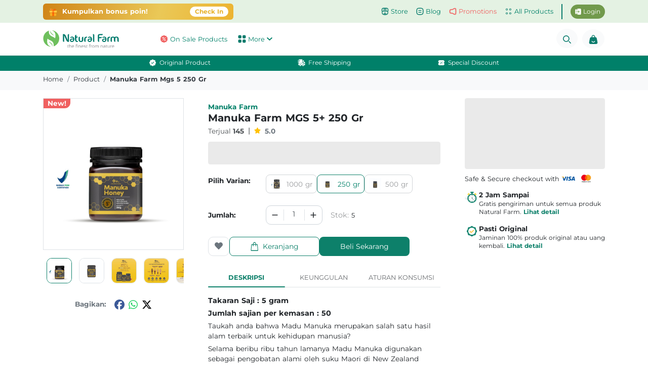

--- FILE ---
content_type: text/html; charset=utf-8
request_url: https://www.naturalfarm.id/product/manuka-farm-mgs-5-250-gr
body_size: 18298
content:
<!doctype html>
<html data-n-head-ssr lang="id" data-n-head="%7B%22lang%22:%7B%22ssr%22:%22id%22%7D%7D">
  <head >
    <meta data-n-head="ssr" charset="utf-8"><meta data-n-head="ssr" name="viewport" content="width=device-width, initial-scale=1"><meta data-n-head="ssr" data-hid="description" name="description" content="Jual Manuka Farm MGS 5+ 250 gr Beli sekarang dan dapatkan harga promonya"><meta data-n-head="ssr" data-hid="image" name="image" content="http://dash.naturalfarm.id/images/logo_naturalfarm.svg"><meta data-n-head="ssr" property="title" content="Jual Manuka Farm MGS 5+ 250 gr - Natural Farm Indonesia"><meta data-n-head="ssr" property="description" content="Jual Manuka Farm MGS 5+ 250 gr Beli sekarang dan dapatkan harga promonya"><meta data-n-head="ssr" property="image" content="http://dash.naturalfarm.id/images/logo_naturalfarm.svg"><meta data-n-head="ssr" property="og:type" content="website"><meta data-n-head="ssr" property="og:url" content="https://www.naturalfarm.id//product/manuka-farm-mgs-5-250-gr"><meta data-n-head="ssr" property="og:title" content="Jual Manuka Farm MGS 5+ 250 gr - Natural Farm Indonesia"><meta data-n-head="ssr" property="og:description" content="Jual Manuka Farm MGS 5+ 250 gr Beli sekarang dan dapatkan harga promonya"><meta data-n-head="ssr" property="og:price" content="454500"><meta data-n-head="ssr" property="og:image" content="http://dash.naturalfarm.id/images/logo_naturalfarm.svg"><meta data-n-head="ssr" property="twitter:card" content="summary_large_image"><meta data-n-head="ssr" property="twitter:url" content="https://www.naturalfarm.id//product/manuka-farm-mgs-5-250-gr"><meta data-n-head="ssr" property="twitter:title" content="Jual Manuka Farm MGS 5+ 250 gr"><meta data-n-head="ssr" property="twitter:url" content="https://www.naturalfarm.id//product/manuka-farm-mgs-5-250-gr"><meta data-n-head="ssr" property="twitter:description" content="Jual Manuka Farm MGS 5+ 250 gr Beli sekarang dan dapatkan harga promonya"><meta data-n-head="ssr" property="twitter:image" content="http://dash.naturalfarm.id/images/logo_naturalfarm.svg"><title>Jual Manuka Farm MGS 5+ 250 gr - Natural Farm Indonesia</title><link data-n-head="ssr" rel="icon" type="image/x-icon" href="/favicon.ico"><link data-n-head="ssr" rel="canonical" href="https://www.naturalfarm.id/product/manuka-farm-mgs-5-250-gr"><link data-n-head="ssr" rel="preload" as="image" href="https://naturalfarm.sgp1.cdn.digitaloceanspaces.com/uploads/products/manuka-farm-mgs-5-250-gr-6788773c9b683.jpeg"><script data-n-head="ssr" src="https://cdn.onesignal.com/sdks/web/v16/OneSignalSDK.page.js" defer></script><script data-n-head="ssr" data-hid="gtm-script">if(!window._gtm_init){window._gtm_init=1;(function(w,n,d,m,e,p){w[d]=(w[d]==1||n[d]=='yes'||n[d]==1||n[m]==1||(w[e]&&w[e][p]&&w[e][p]()))?1:0})(window,navigator,'doNotTrack','msDoNotTrack','external','msTrackingProtectionEnabled');(function(w,d,s,l,x,y){w[x]={};w._gtm_inject=function(i){if(w.doNotTrack||w[x][i])return;w[x][i]=1;w[l]=w[l]||[];w[l].push({'gtm.start':new Date().getTime(),event:'gtm.js'});var f=d.getElementsByTagName(s)[0],j=d.createElement(s);j.async=true;j.src='https://www.googletagmanager.com/gtm.js?id='+i;f.parentNode.insertBefore(j,f);};w[y]('GTM-MW5X5T8')})(window,document,'script','dataLayer','_gtm_ids','_gtm_inject')}</script><script data-n-head="ssr" type="application/ld+json">{"@context":"https://schema.org/","@type":"Product","name":"Manuka Farm MGS 5+ 250 gr","image":"https://naturalfarm.sgp1.cdn.digitaloceanspaces.com/uploads/products/manuka-farm-mgs-5-250-gr-6788773c9b683.jpeg","description":"Takaran Saji : 5 gram\n\nJumlah sajian per kemasan : 50\n\nTaukah anda bahwa Madu Manuka merupakan salah satu hasil alam terbaik untuk kehidupan manusia?\n\nSelama beribu ribu tahun lamanya Madu Manuka digunakan sebagai pengobatan alami oleh suku Maori di New Zealand karena kandungan anti bakterinya yang tinggi, yang menjadikannya berbeda dari madu biasa lainnya.\n\nManuka Farm mengandung Methylglyoxal yaitu senyawa anti bakteri alami tertinggi.\n\nMadu Manuka Farm diperoleh dari salah satu daerah yang paling alami dan minim polusi di New Zealand.\n\nManuka Farm aman untuk dikonsumsi dalam jangka panjang karena berasal dari madu manuka alami, tanpa tambahan pemanis, pengawet dan pewarna.\n\nManuka Farm memiliki beragam variant yang bisa disesuaikan dengan kebutuhan tubuh.\n\nSistem perhitungan kadar anti bakteri &amp;ndash; MGS (Molan Gold Standard)\n\nadalah sistem penilaian tingkat atau kadar&amp;nbsp;Methylglyoxal (anti bakteri) yang terkandung dalam Madu Manuka untuk menjamin kemurnian dan kualitas.&amp;nbsp;Molan Gold Standard diciptakanoleh Dr. Peter Molan, yang merupakan salah satu pelopor Manuka Honey dan pakar Madu terkemuka di dunia sejak tahun 1981.&amp;nbsp;&amp;nbsp;\n\n&amp;nbsp;\n\n&amp;nbsp;","sku":"760001","brand":{"@type":"Brand","name":"Manuka Farm"},"review":{"@type":"Review","reviewRating":{"@type":"Rating","ratingValue":5,"bestRating":"5"},"author":{"@type":"Organization","name":"Natural Farm"}},"aggregateRating":{"@type":"AggregateRating","ratingValue":5,"reviewCount":66},"offers":{"@type":"Offer","availability":"https://schema.org/InStock","priceValidUntil":"2026-01-18T08:15:30.939Z","url":"https://www.naturalfarm.id/product/manuka-farm-mgs-5-250-gr","priceCurrency":"IDR","price":454500}}</script><link rel="preload" href="/_nuxt/b8b86fc.js" as="script"><link rel="preload" href="/_nuxt/8bd863a.js" as="script"><link rel="preload" href="/_nuxt/css/b0a3190.css" as="style"><link rel="preload" href="/_nuxt/167a0b7.js" as="script"><link rel="preload" href="/_nuxt/17df1a4.js" as="script"><link rel="stylesheet" href="/_nuxt/css/b0a3190.css">
  </head>
  <body >
    <noscript data-n-head="ssr" data-hid="gtm-noscript" data-pbody="true"><iframe src="https://www.googletagmanager.com/ns.html?id=GTM-MW5X5T8&" height="0" width="0" style="display:none;visibility:hidden" title="gtm"></iframe></noscript><div data-server-rendered="true" id="__nuxt"><!----><div id="__layout"><section data-v-375458c6><!----> <!----> <section class="mb-5" data-v-885a904e data-v-375458c6><div class="d-none" data-v-885a904e><p data-v-885a904e>Jual Manuka Farm MGS 5+ 250 gr</p> <span data-v-885a904e></span></div> <div class="bg-light" data-v-5282d48a data-v-885a904e><div class="container breadcrumb-cstm" data-v-5282d48a><ol no-prefetch="true" class="breadcrumb bg-light px-0 py-2" data-v-5282d48a data-v-5282d48a><li class="breadcrumb-item" data-v-5282d48a data-v-5282d48a><a href="/" target="_self" class="nuxt-link-active" data-v-5282d48a>Home</a></li><li class="breadcrumb-item" data-v-5282d48a data-v-5282d48a><a href="/product" target="_self" class="nuxt-link-active" data-v-5282d48a>product</a></li><li class="breadcrumb-item active" data-v-5282d48a data-v-5282d48a><span aria-current="location" data-v-5282d48a data-v-5282d48a>manuka farm mgs 5 250 gr</span></li></ol></div></div> <div class="container mt-3" data-v-885a904e><div class="row no-gutters" data-v-885a904e><div class="col-12 col-sm-12 col-md-3 py-0 px-1 px-md-0" data-v-885a904e><div id="sticky-sidebar" class="sticky-top" data-v-885a904e><div class="position-relative rounded-0 mb-3 image-container d-flex align-items-center rounded10 border" data-v-885a904e><span class="badge badge-sm bg-danger-nf text-white product-brand position-absolute rounded-0 px-2 font-size-085rem" style="\n                  top: -0.5px;\n                  left: -0.5px;\n                  border-bottom-right-radius: 0.7rem !important;\n                  z-index: 99;\n                " data-v-885a904e>New!</span> <!----> <!----> <!----> <!----></div> <div class="d-flex align-content-center" data-v-885a904e><!----></div> <!----></div></div> <div class="col-12 col-sm-12 col-md-6 mb-md-4 mt-3 mt-lg-0 px-0 px-md-3 px-lg-4 px-xl-5" data-v-885a904e><!----><!----><!----> <div id="product-head" class="d-flex flex-column-reverse flex-md-column" data-v-885a904e><div class="header-title mt-3 mt-md-0" data-v-885a904e><a href="/brand/manuka-farm" title="go to Manuka Farm" class="mb-1 font-weight-bold brand-name text-capitalize font-size-085rem" data-v-885a904e>Manuka Farm</a> <h1 class="mb-1 font-size-125rem text-capitalize font-weight-bolder" data-v-885a904e>
                Manuka Farm MGS 5+ 250 gr
              </h1> <div class="d-flex align-items-center mb-1" data-v-885a904e><div class="d-flex align-items-center text-gray-400" data-v-885a904e><span class="font-size-085rem" data-v-885a904e>Terjual</span> <p class="ml-1 mb-0 font-size-085rem font-weight-bold" data-v-885a904e>
                    145
                  </p></div> <span class="mx-2" data-v-885a904e>|</span> <div id="rating-product" class="d-flex align-items-center justify-content-start" data-v-885a904e><div class="d-flex justify-align-center  align-items-center" data-v-885a904e><div class="d-flex align-items-center"><svg aria-hidden="true" focusable="false" data-prefix="fa" data-icon="star" role="img" xmlns="http://www.w3.org/2000/svg" viewBox="0 0 576 512" class="svg-inline--fa fa-star fa-w-18 font-size-075rem text-star-gold" style="margin-bottom:2px;"><path fill="currentColor" d="M259.3 17.8L194 150.2 47.9 171.5c-26.2 3.8-36.7 36.1-17.7 54.6l105.7 103-25 145.5c-4.5 26.3 23.2 46 46.4 33.7L288 439.6l130.7 68.7c23.2 12.2 50.9-7.4 46.4-33.7l-25-145.5 105.7-103c19-18.5 8.5-50.8-17.7-54.6L382 150.2 316.7 17.8c-11.7-23.6-45.6-23.9-57.4 0z"></path></svg></div> <span class="ml-2 text-muted font-size-085rem font-weight-bold">5.0</span></div> <!----></div></div></div> <div class="header-price mt-md-2 mt-1" data-v-885a904e><div class="b-skeleton b-skeleton-text b-skeleton-animate-fade" style="width:100%;height:45px;" data-v-885a904e data-v-885a904e></div></div></div> <div id="product-variant" class="d-none d-md-flex row no-gutters mt-3" data-v-885a904e><div class="col-md-3" data-v-885a904e><h3 class="font-size-085rem mt-1 font-weight-bold" data-v-885a904e>
                Pilih Varian:
              </h3></div> <div class="col-md-9" data-v-885a904e><div class="d-flex flex-wrap" style="gap: 8px;" data-v-885a904e><a href="/product/manuka-farm-mgs-5-1000-gr" title="go to 1000 gr" class="btn btn-sm font-size-085rem px-2 rounded8 d-flex align-items-center btn-outline-gray-2" style="padding-top:0.35rem;padding-bottom:0.35rem;" data-v-885a904e><img src="https://naturalfarm.sgp1.cdn.digitaloceanspaces.com/uploads/products/manuka-farm-mgs-5-1000-gr-68beb4d58590b.jpeg" alt="1000 gr" class="img-variant" data-v-885a904e>
                  1000 gr
                </a><a href="/product/manuka-farm-mgs-5-250-gr" aria-current="page" title="go to 250 gr" class="btn btn-sm font-size-085rem px-2 rounded8 d-flex align-items-center nuxt-link-exact-active nuxt-link-active border-green-500 text-green-dark-nf" style="padding-top:0.35rem;padding-bottom:0.35rem;" data-v-885a904e><img src="https://naturalfarm.sgp1.cdn.digitaloceanspaces.com/uploads/products/manuka-farm-mgs-5-250-gr-663d91e16fb16.jpeg" alt="250 gr" class="img-variant" data-v-885a904e>
                  250 gr
                </a><a href="/product/manuka-farm-mgs-5-500-gr" title="go to 500 gr" class="btn btn-sm font-size-085rem px-2 rounded8 d-flex align-items-center btn-outline-gray-2" style="padding-top:0.35rem;padding-bottom:0.35rem;" data-v-885a904e><img src="https://naturalfarm.sgp1.cdn.digitaloceanspaces.com/uploads/products/manuka-farm-mgs-5-500-gr-66c6da9b2d88e.jpeg" alt="500 gr" class="img-variant" data-v-885a904e>
                  500 gr
                </a></div></div></div> <div id="add-quantity" class="d-none d-md-flex row no-gutters my-4" data-v-885a904e><div class="col-md-3 d-flex align-items-center" data-v-885a904e><h3 class="font-size-085rem font-weight-bold mb-0" data-v-885a904e>
                Jumlah:
              </h3></div> <div class="col-md-9" data-v-885a904e><div class="d-flex align-items-center" data-v-885a904e><div role="group" lang="en-US" tabindex="-1" class="b-form-spinbutton form-control rounded10 mr-3 d-inline-flex align-items-stretch" data-v-885a904e><button tabindex="-1" type="button" aria-controls="sb-inline" aria-label="Decrement" aria-keyshortcuts="ArrowDown" class="btn btn-sm border-0 rounded-0 py-0"><svg viewBox="0 0 16 16" width="1em" height="1em" focusable="false" role="img" aria-label="dash" aria-hidden="true" xmlns="http://www.w3.org/2000/svg" fill="currentColor" class="bi-dash b-icon bi"><g transform="translate(8 8) scale(1.25 1.25) translate(-8 -8)"><path d="M4 8a.5.5 0 0 1 .5-.5h7a.5.5 0 0 1 0 1h-7A.5.5 0 0 1 4 8z"/></g></svg></button><!----><output dir="ltr" id="sb-inline" role="spinbutton" tabindex="0" aria-live="off" aria-valuemin="1" aria-valuemax="5" aria-valuenow="1" aria-valuetext="1" class="flex-grow-1 align-self-center border-left border-right"><bdi>1</bdi></output><button tabindex="-1" type="button" aria-controls="sb-inline" aria-label="Increment" aria-keyshortcuts="ArrowUp" class="btn btn-sm border-0 rounded-0 py-0"><svg viewBox="0 0 16 16" width="1em" height="1em" focusable="false" role="img" aria-label="plus" aria-hidden="true" xmlns="http://www.w3.org/2000/svg" fill="currentColor" class="bi-plus b-icon bi"><g transform="translate(8 8) scale(1.25 1.25) translate(-8 -8)"><path d="M8 4a.5.5 0 0 1 .5.5v3h3a.5.5 0 0 1 0 1h-3v3a.5.5 0 0 1-1 0v-3h-3a.5.5 0 0 1 0-1h3v-3A.5.5 0 0 1 8 4z"/></g></svg></button></div> <p class="p-0 m-0 font-size-080rem w-50" data-v-885a904e><span class="text-gray-200" data-v-885a904e>Stok: </span> 5
                </p></div></div></div> <div class="b-skeleton d-none d-md-block b-skeleton-text b-skeleton-animate-fade" style="width:100%;height:45px;" data-v-885a904e data-v-885a904e></div> <!----> <!----> <!----> <div id="safe-secure-mobile" class="d-block d-md-none w-full-content mt-3" data-v-885a904e><div class="py-3" data-v-885a904e><div class="d-flex align-items-center justify-content-between px-3" data-v-885a904e><div class="d-flex align-items-center" data-v-885a904e><div class="d-flex align-items-center" data-v-885a904e><img src="https://naturalfarm.sgp1.cdn.digitaloceanspaces.com/uploads/imagestorage/stopwatch-icon-38-1763447918.png" alt="free delivery" title="free delivery" style="width: 22px; height: 22px" data-v-885a904e> <span class="font-size-085rem ml-1" data-v-885a904e>2 Jam Sampai</span></div> <span class="mx-2 font-weight-bold text-muted font-size-095rem" data-v-885a904e>•</span> <div class="d-flex align-items-center" data-v-885a904e><img src="https://naturalfarm.sgp1.cdn.digitaloceanspaces.com/uploads/imagestorage/original-icon-36-1763447947.png" alt="product original" title="product original" style="width: 22px; height: 22px" data-v-885a904e> <span class="font-size-085rem ml-1" data-v-885a904e>Pasti Original</span></div></div> <svg aria-hidden="true" focusable="false" data-prefix="fa" data-icon="chevron-right" role="img" xmlns="http://www.w3.org/2000/svg" viewBox="0 0 320 512" class="ml-1 text-green-600 svg-inline--fa fa-chevron-right fa-w-10" style="width:0.75rem;height:0.75rem;" data-v-885a904e data-v-885a904e><path fill="currentColor" d="M285.476 272.971L91.132 467.314c-9.373 9.373-24.569 9.373-33.941 0l-22.667-22.667c-9.357-9.357-9.375-24.522-.04-33.901L188.505 256 34.484 101.255c-9.335-9.379-9.317-24.544.04-33.901l22.667-22.667c9.373-9.373 24.569-9.373 33.941 0L285.475 239.03c9.373 9.372 9.373 24.568.001 33.941z" data-v-885a904e data-v-885a904e></path></svg></div></div></div> <!----> <div id="tab-content-wrapper" class="mt-2 mt-md-4" data-v-885a904e><ul class="nav nav-tabs d-flex align-items-end" data-v-885a904e><li class="text-uppercase w-33 text-center active" data-v-885a904e>
                Deskripsi
              </li> <li class="text-uppercase w-33 text-center" data-v-885a904e>
                Keunggulan
              </li> <li class="text-uppercase w-33 text-center" data-v-885a904e>
                Aturan
                Konsumsi</li></ul> <div class="tab-content" data-v-885a904e><article id="product-desc" class="my-3 font-size-085rem font-line-1-5" data-v-885a904e><p><strong>Takaran Saji : 5 gram</strong></p>

<p><strong>Jumlah sajian per kemasan : 50</strong></p>

<p>Taukah anda bahwa Madu Manuka merupakan salah satu hasil alam terbaik untuk kehidupan manusia?</p>

<p>Selama beribu ribu tahun lamanya Madu Manuka digunakan sebagai pengobatan alami oleh suku Maori di New Zealand karena kandungan anti bakterinya yang tinggi, yang menjadikannya berbeda dari madu biasa lainnya.</p>

<p>Manuka Farm mengandung Methylglyoxal yaitu senyawa anti bakteri alami tertinggi.</p>

<p>Madu Manuka Farm diperoleh dari salah satu daerah yang paling alami dan minim polusi di New Zealand.</p>

<p>Manuka Farm aman untuk dikonsumsi dalam jangka panjang karena berasal dari madu manuka alami, tanpa tambahan pemanis, pengawet dan pewarna.</p>

<p>Manuka Farm memiliki beragam variant yang bisa disesuaikan dengan kebutuhan tubuh.</p>

<p>Sistem perhitungan kadar anti bakteri &ndash; MGS (Molan Gold Standard)</p>

<p>adalah sistem penilaian tingkat atau kadar&nbsp;Methylglyoxal (anti bakteri) yang terkandung dalam Madu Manuka untuk menjamin kemurnian dan kualitas.&nbsp;Molan Gold Standard diciptakanoleh Dr. Peter Molan, yang merupakan salah satu pelopor Manuka Honey dan pakar Madu terkemuka di dunia sejak tahun 1981.&nbsp;&nbsp;</p>



</article> <!----> <!----></div></div> <!----></div> <div class="col-12 col-sm-12 col-md-3 d-flex flex-column align-items-center" style="gap: 16px" data-v-885a904e><!----> <div class="b-skeleton d-none d-md-block b-skeleton-text b-skeleton-animate-fade" style="width:100%;height:140px;" data-v-885a904e data-v-885a904e></div> <section id="voucher-list d-none d-md-block" class="w-100 d-none d-md-flex w-100" data-v-b79f2c0a data-v-885a904e><div class="w-100" data-v-b79f2c0a><div class="d-flex align-items-center" data-v-b79f2c0a><p class="mb-0 font-size-080rem" data-v-b79f2c0a><span class="font-size-080rem" data-v-b79f2c0a>Safe &amp; Secure</span> checkout with
      </p> <img src="/_nuxt/img/visa_logo.f226f5d.png" width="35px" height="30px" loading="lazy" alt="visa" class="px-1" style="object-fit: contain" data-v-b79f2c0a> <img src="/_nuxt/img/mastercard.2eb5dcd.png" width="35px" height="30px" loading="lazy" alt="mastercard" class="px-1" style="object-fit: contain" data-v-b79f2c0a></div> <div class="d-flex mt-2" style="gap: 16px" data-v-b79f2c0a><img src="https://naturalfarm.sgp1.cdn.digitaloceanspaces.com/uploads/imagestorage/stopwatch-icon-38-1763447918.png" alt="free delivery" title="free delivery" style="width: 28px; height: 28px" data-v-b79f2c0a> <div data-v-b79f2c0a><span class="font-size-085rem font-weight-bold" data-v-b79f2c0a>2 Jam Sampai</span> <p class="mb-0 font-size-075rem" data-v-b79f2c0a>
          Gratis pengiriman untuk semua produk Natural Farm.
          <span class="btn-ghost font-size-075rem font-weight-bold text-green-600 px-0" data-v-b79f2c0a>
            Lihat detail
          </span></p></div></div> <div class="d-flex mt-3" style="gap: 16px" data-v-b79f2c0a><img src="https://naturalfarm.sgp1.cdn.digitaloceanspaces.com/uploads/imagestorage/original-icon-36-1763447947.png" alt="original product" title="original product" style="width: 28px; height: 28px" data-v-b79f2c0a> <div data-v-b79f2c0a><span class="font-size-085rem font-weight-bold" data-v-b79f2c0a>Pasti Original</span> <p class="mb-0 font-size-075rem" data-v-b79f2c0a>
          Jaminan 100% produk original atau uang kembali.
          <span class="btn-ghost font-size-075rem font-weight-bold text-green-600 px-0" data-v-b79f2c0a>
            Lihat detail
          </span></p></div></div></div> <!----> <!----></section></div> <div class="col-sm-12" data-v-885a904e><div id="reviewSection" data-v-885a904e></div> <section class="mb-4 mt-md-4" data-v-19074760 data-v-885a904e><div class="d-block d-md-none w-full-content border-t4-gray" data-v-19074760><div class="container py-3" data-v-19074760><div class="border-b-gray d-flex align-items-center justify-content-between pb-3" data-v-19074760><div data-v-19074760><p class="mb-0 font-weight-bold font-size-090rem" data-v-19074760>Sudah coba produk ini?</p> <p class="mb-0 font-size-085rem text-gray-400" data-v-19074760>Bagikan pengalaman Anda pada pelanggan lain</p></div> <button class="btn btn-green-nf-outline font-size-080rem font-weight-bold px-1 py-2" data-v-19074760>Buat Ulasan</button></div></div></div> <div class="d-none d-md-block mb-4" data-v-19074760><div class="container py-3 border rounded4" data-v-19074760><div class="row no-gutters py-2 px-4" data-v-19074760><div class="col-3" data-v-19074760><div data-v-19074760><p class="mb-3 font-weight-bold font-size-0110rem text-uppercase" data-v-19074760>Rating Produk</p> <div class="pt-md-2" data-v-19074760><div class="b-skeleton w-75 b-skeleton-text b-skeleton-animate-wave" style="height:6rem;" data-v-19074760 data-v-19074760></div></div></div></div> <div class="col-6" data-v-19074760><p class="mb-3 font-weight-bold font-size-0110rem text-uppercase" data-v-19074760>Rincian Ulasan</p> <div class="pt-md-2" data-v-19074760><div class="b-skeleton w-75 b-skeleton-text b-skeleton-animate-wave" style="height:6rem;" data-v-19074760 data-v-19074760></div></div></div> <div class="col-3" data-v-19074760><p class="mb-1 font-weight-bold font-size-0110rem text-uppercase" data-v-19074760>Sudah Coba Produk Ini?</p> <p class="mb-0 font-weight-bold font-size-075rem text-gray-400" data-v-19074760>Bagikan pengalaman Anda pada pelanggan lain</p> <button class="btn px-2 w-100 btn-green-500 rounded6 text-white font-size-080rem text-uppercase font-weight-bold mt-3" data-v-19074760>
              Buat ulasan
          </button></div></div></div></div> <div class="pt-md-2" data-v-19074760><div class="row no-gutters" data-v-19074760><div class="col-12 col-md-6" data-v-19074760><div class="b-skeleton mr-md-1 b-skeleton-text b-skeleton-animate-wave" style="height:12rem;" data-v-19074760 data-v-19074760></div></div> <div class="d-none d-md-block col-md-6" data-v-19074760><div class="b-skeleton ml-md-1 b-skeleton-text b-skeleton-animate-wave" style="height:12rem;" data-v-19074760 data-v-19074760></div></div></div></div> <section class="d-md-block d-none" data-v-1ab9d02e data-v-5046f12c data-v-19074760><!----> <!----></section> <section data-v-868f00c8 data-v-19074760><section class="d-md-block d-none" data-v-1ab9d02e data-v-868f00c8><!----> <!----></section> <section class="d-block d-sm-none" data-v-24dd5936 data-v-868f00c8><!----> <!----></section> <section class="d-block d-sm-none" data-v-24dd5936 data-v-868f00c8><!----> <!----></section> <!----></section> <!----> <!----></section> <div id="discussSection" data-v-885a904e></div> <section id="DiscountSectionID" data-v-4a43236f data-v-885a904e><h3 class="text-uppercase font-size-100rem font-weight-bold" data-v-4a43236f>
    DISKUSI PRODUK
  </h3> <div class="my-3" data-v-4a43236f><div class="b-skeleton rounded10 b-skeleton-img b-skeleton-animate-wave" style="height:400px;" data-v-4a43236f data-v-4a43236f></div></div> <!----> <section class="d-md-block d-none" data-v-1ab9d02e data-v-4a43236f><!----> <!----></section> <section class="d-md-block d-none" data-v-1ab9d02e data-v-4a43236f><!----> <!----></section> <!----></section> <div data-v-885a904e></div> <div class="my-3" data-v-885a904e><div class="d-flex flex-row" data-v-885a904e><!----></div></div> <div data-v-885a904e></div> <div class="my-3" data-v-885a904e><div class="b-skeleton rounded10 b-skeleton-img b-skeleton-animate-wave" style="height:200px;" data-v-885a904e data-v-885a904e></div></div></div></div></div> <!----> <!----> <!----> <!----> <!----> <!----> <!----> <!----> <!----> <!----> <!----> <div data-v-fbd94b2a data-v-885a904e><!----></div> <!----> <!----></section> <section class="background-color position-relative" data-v-375458c6><footer><footer id="footer-mid" class="py-4" data-v-d81fcb58><div class="container" data-v-d81fcb58><div class="row text-green-dope-nf" data-v-d81fcb58><div class="col-md-6 col-lg-2 mb-4" data-v-d81fcb58><p class="mb-2 font-size-105rem font-weight-bold" data-v-d81fcb58>Informasi</p> <div class="row" data-v-d81fcb58><div class="col-sm-12 col-5" data-v-d81fcb58><ul class="nav flex-column" data-v-d81fcb58><li class="nav-item" data-v-d81fcb58><a href="/product" title="go to products pages" class="nav-link pl-0 pb-0 text-green-dope-nf nuxt-link-active" data-v-d81fcb58>Produk</a></li> <li class="nav-item" data-v-d81fcb58><a href="/about-us" title="go to about us page" class="nav-link pl-0 pb-0 text-green-dope-nf" data-v-d81fcb58>Tentang Kami</a></li> <li class="nav-item" data-v-d81fcb58><a href="/contactus" title="go to contact us page" class="nav-link pl-0 pb-0 text-green-dope-nf" data-v-d81fcb58>Kontak Kami</a></li> <li class="nav-item" data-v-d81fcb58><a href="https://career.naturalfarm.id/" target="_blank" title="go to career page" class="nav-link pl-0 pb-0 text-green-dope-nf" data-v-d81fcb58>Karir</a></li></ul></div> <div class="col-sm-12 col-7" data-v-d81fcb58><ul class="nav flex-column" data-v-d81fcb58><li class="nav-item" data-v-d81fcb58><a href="/paymentconfirmemail" title="go to payment confirmation page" class="nav-link pl-0 pb-0 text-green-dope-nf" data-v-d81fcb58>Konfirmasi Pembayaran</a></li> <li class="nav-item" data-v-d81fcb58><a href="/faq" title="go to order history page" class="nav-link pl-0 pb-0 text-green-dope-nf" data-v-d81fcb58>FAQ</a></li> <li class="nav-item" data-v-d81fcb58><a href="/faq/privacy-policy" title="go to order history page" class="nav-link pl-0 pb-0 text-dark" data-v-d81fcb58>Kebijakan Privasi</a></li></ul></div></div></div> <div class="col-md-6 col-lg-3 mb-3" data-v-d81fcb58><p class="mb-3 font-size-105rem font-weight-bold" data-v-d81fcb58>
          Jam Operasional
        </p> <ul class="nav flex-column mb-3" data-v-d81fcb58><li class="nav-item" data-v-d81fcb58><time data-v-d81fcb58>Senin - Jumat, <br data-v-d81fcb58> 08.00 - 17.00 WIB</time></li></ul> <p class="mb-2 font-size-105rem font-weight-bold" data-v-d81fcb58>Dukungan Pengiriman</p> <div class="flex-column mb-3 pr-md-4" data-v-d81fcb58><img src="https://naturalfarm.sgp1.cdn.digitaloceanspaces.com/images/bank/jne.png" height="23px" width="45px" loading="eager" alt="JNE" title="support courier" class="mr-1" style="object-fit: contain" data-v-d81fcb58><img src="https://naturalfarm.sgp1.cdn.digitaloceanspaces.com/images/Logo%20Anteraja.png" height="23px" width="45px" loading="eager" alt="Anter Aja" title="support courier" class="mr-1" style="object-fit: contain" data-v-d81fcb58><img src="https://naturalfarm.sgp1.cdn.digitaloceanspaces.com/images/Go-Send%20Logo.png" height="23px" width="45px" loading="eager" alt="Gosend" title="support courier" class="mr-1" style="object-fit: contain" data-v-d81fcb58><img src="https://naturalfarm.sgp1.cdn.digitaloceanspaces.com/images/bank/lalamove.svg" height="23px" width="45px" loading="eager" alt="Lalamove" title="support courier" class="mr-1" style="object-fit: contain" data-v-d81fcb58></div> <p class="mb-2 font-size-105rem font-weight-bold" data-v-d81fcb58>Dukungan Pembayaran</p> <div class="flex-column pr-md-4" data-v-d81fcb58><img src="https://naturalfarm.sgp1.cdn.digitaloceanspaces.com/images/bank/gopay.png" height="29px" width="55px" loading="eager" alt="Gopay" title="natural farm supported payment" style="object-fit: contain" data-v-d81fcb58><img src="https://naturalfarm.sgp1.cdn.digitaloceanspaces.com/images/bank/shopee_pay.png" height="29px" width="55px" loading="eager" alt="Shopeepay" title="natural farm supported payment" style="object-fit: contain" data-v-d81fcb58><img src="https://naturalfarm.sgp1.cdn.digitaloceanspaces.com/images/bank/bca.png" height="29px" width="55px" loading="eager" alt="BCA" title="natural farm supported payment" style="object-fit: contain" data-v-d81fcb58><img src="https://naturalfarm.sgp1.cdn.digitaloceanspaces.com/images/bank/bni.png" height="29px" width="55px" loading="eager" alt="BNI" title="natural farm supported payment" style="object-fit: contain" data-v-d81fcb58><img src="https://naturalfarm.sgp1.cdn.digitaloceanspaces.com/images/bank/bri.png" height="29px" width="55px" loading="eager" alt="BRI" title="natural farm supported payment" style="object-fit: contain" data-v-d81fcb58><img src="https://naturalfarm.sgp1.cdn.digitaloceanspaces.com/images/bank/mandiri.png" height="29px" width="55px" loading="eager" alt="Mandiri" title="natural farm supported payment" style="object-fit: contain" data-v-d81fcb58><img src="https://naturalfarm.sgp1.cdn.digitaloceanspaces.com/images/bank/ocbc.png" height="29px" width="55px" loading="eager" alt="OCBC" title="natural farm supported payment" style="object-fit: contain" data-v-d81fcb58><img src="https://naturalfarm.sgp1.cdn.digitaloceanspaces.com/images/bank/maybank.png" height="29px" width="55px" loading="eager" alt="Maybank" title="natural farm supported payment" style="object-fit: contain" data-v-d81fcb58><img src="https://naturalfarm.sgp1.cdn.digitaloceanspaces.com/images/bank/bsi.png" height="29px" width="55px" loading="eager" alt="BSI" title="natural farm supported payment" style="object-fit: contain" data-v-d81fcb58><img src="https://naturalfarm.sgp1.cdn.digitaloceanspaces.com/images/bank/cimb.png" height="29px" width="55px" loading="eager" alt="Cimb niaga" title="natural farm supported payment" style="object-fit: contain" data-v-d81fcb58><img src="https://naturalfarm.sgp1.cdn.digitaloceanspaces.com/images/bank/citi.png" height="29px" width="55px" loading="eager" alt="Citibank" title="natural farm supported payment" style="object-fit: contain" data-v-d81fcb58><img src="https://naturalfarm.sgp1.cdn.digitaloceanspaces.com/images/bank/dbs.png" height="29px" width="55px" loading="eager" alt="DBS" title="natural farm supported payment" style="object-fit: contain" data-v-d81fcb58><img src="https://naturalfarm.sgp1.cdn.digitaloceanspaces.com/images/bank/hsbc.png" height="29px" width="55px" loading="eager" alt="HSBC" title="natural farm supported payment" style="object-fit: contain" data-v-d81fcb58></div></div> <div class="col-12 col-md-3 mb-3" data-v-d81fcb58><p class="mb-3 font-size-105rem font-weight-bold" data-v-d81fcb58>
          Unduh Aplikasi
        </p> <div class="text-left font-size-090rem mb-3" data-v-d81fcb58>
          Unduh aplikasi Natural Farm yang tersedia di iOS dan Android
        </div> <div class="d-flex justify-content-start align-items-start" style="gap: 6px" data-v-d81fcb58><a target="_blank" href="https://play.google.com/store/apps/details?id=com.app.naturalfarmapp&hl=id" class="d-inline-block" data-v-d81fcb58><img src="https://naturalfarm.sgp1.cdn.digitaloceanspaces.com/uploads/imagestorage/download-on-play-store-77-1730775038.png" alt="download on play store" class="btn-download-app" data-v-d81fcb58></a> <a target="_blank" href="https://apps.apple.com/id/app/natural-farm/id6618126945" class="d-inline-block" data-v-d81fcb58><img src="https://naturalfarm.sgp1.cdn.digitaloceanspaces.com/uploads/imagestorage/download-on-app-store-74-1730775021.png" alt="download on app store" class="btn-download-app" data-v-d81fcb58></a></div></div> <div class="col-md-12 col-lg-4" data-v-d81fcb58><div class="d-none d-sm-block mb-3" data-v-d81fcb58><p class="font-size-105rem font-weight-bold mb-1" data-v-d81fcb58>
            Berlangganan promo terbaru dari kami!
          </p> <div class="text-left font-size-080rem mb-2" data-v-d81fcb58>
            Dapatkan informasi dan penawaran spesial dari Natural Farm
          </div> <div class="input-group mt-2" data-v-d81fcb58><div class="input-group-prepend align-items-center bg-white" style="border-radius: 50rem 0px 0px 50rem" data-v-d81fcb58><svg aria-hidden="true" focusable="false" data-prefix="fa" data-icon="envelope" role="img" xmlns="http://www.w3.org/2000/svg" viewBox="0 0 512 512" width="14px" height="14px" class="text-green-dark-nf ml-3 bg-transparent svg-inline--fa fa-envelope fa-w-16" data-v-d81fcb58 data-v-d81fcb58><path fill="currentColor" d="M502.3 190.8c3.9-3.1 9.7-.2 9.7 4.7V400c0 26.5-21.5 48-48 48H48c-26.5 0-48-21.5-48-48V195.6c0-5 5.7-7.8 9.7-4.7 22.4 17.4 52.1 39.5 154.1 113.6 21.1 15.4 56.7 47.8 92.2 47.6 35.7.3 72-32.8 92.3-47.6 102-74.1 131.6-96.3 154-113.7zM256 320c23.2.4 56.6-29.2 73.4-41.4 132.7-96.3 142.8-104.7 173.4-128.7 5.8-4.5 9.2-11.5 9.2-18.9v-19c0-26.5-21.5-48-48-48H48C21.5 64 0 85.5 0 112v19c0 7.4 3.4 14.3 9.2 18.9 30.6 23.9 40.7 32.4 173.4 128.7 16.8 12.2 50.2 41.8 73.4 41.4z" data-v-d81fcb58 data-v-d81fcb58></path></svg></div> <input type="text" name="find" placeholder="Masukan email Anda..." value="" class="bg-white border-0  form-control" style="border-radius: 0px 50rem 50rem 0px;font-size: 14px;" data-v-d81fcb58> <div class="input-group-prepend" data-v-d81fcb58><button class="ml-1 btn bg-green-dope-nf text-white py-0 font-size-075rem rounded-pill" data-v-d81fcb58>
                Subscribe
              </button></div></div> <!----></div> <p class="mb-2 font-size-105rem font-weight-bold" data-v-d81fcb58>Layanan Pelanggan</p> <ul class="nav flex-column mb-3" data-v-d81fcb58><li class="nav-item" data-v-d81fcb58><a href="/faq" title="Link to Support Center Page Natural Farm" class="no-decoration text-green-dope-nf" data-v-d81fcb58><svg aria-hidden="true" focusable="false" data-prefix="fa" data-icon="question-circle" role="img" xmlns="http://www.w3.org/2000/svg" viewBox="0 0 512 512" width="14px" height="14px" class="text-green-dark-nf svg-inline--fa fa-question-circle fa-w-16" data-v-d81fcb58><path fill="currentColor" d="M504 256c0 136.997-111.043 248-248 248S8 392.997 8 256C8 119.083 119.043 8 256 8s248 111.083 248 248zM262.655 90c-54.497 0-89.255 22.957-116.549 63.758-3.536 5.286-2.353 12.415 2.715 16.258l34.699 26.31c5.205 3.947 12.621 3.008 16.665-2.122 17.864-22.658 30.113-35.797 57.303-35.797 20.429 0 45.698 13.148 45.698 32.958 0 14.976-12.363 22.667-32.534 33.976C247.128 238.528 216 254.941 216 296v4c0 6.627 5.373 12 12 12h56c6.627 0 12-5.373 12-12v-1.333c0-28.462 83.186-29.647 83.186-106.667 0-58.002-60.165-102-116.531-102zM256 338c-25.365 0-46 20.635-46 46 0 25.364 20.635 46 46 46s46-20.636 46-46c0-25.365-20.635-46-46-46z" data-v-d81fcb58></path></svg><span class="ml-2" data-v-d81fcb58>Help Center</span></a></li> <li class="nav-item mt-1" data-v-d81fcb58><a href="https://wa.me/6281219893252?text=Hai%20admin" target="_blank" rel="noopener noreferrer" title="Whatsapp Number Support Natural Farm" class="no-decoration text-green-dark-nf" data-v-d81fcb58><svg aria-hidden="true" focusable="false" data-prefix="fab" data-icon="whatsapp" role="img" xmlns="http://www.w3.org/2000/svg" viewBox="0 0 448 512" width="14px" height="14px" class="text-green-dark-nf svg-inline--fa fa-whatsapp fa-w-14" data-v-d81fcb58 data-v-d81fcb58><path fill="currentColor" d="M380.9 97.1C339 55.1 283.2 32 223.9 32c-122.4 0-222 99.6-222 222 0 39.1 10.2 77.3 29.6 111L0 480l117.7-30.9c32.4 17.7 68.9 27 106.1 27h.1c122.3 0 224.1-99.6 224.1-222 0-59.3-25.2-115-67.1-157zm-157 341.6c-33.2 0-65.7-8.9-94-25.7l-6.7-4-69.8 18.3L72 359.2l-4.4-7c-18.5-29.4-28.2-63.3-28.2-98.2 0-101.7 82.8-184.5 184.6-184.5 49.3 0 95.6 19.2 130.4 54.1 34.8 34.9 56.2 81.2 56.1 130.5 0 101.8-84.9 184.6-186.6 184.6zm101.2-138.2c-5.5-2.8-32.8-16.2-37.9-18-5.1-1.9-8.8-2.8-12.5 2.8-3.7 5.6-14.3 18-17.6 21.8-3.2 3.7-6.5 4.2-12 1.4-32.6-16.3-54-29.1-75.5-66-5.7-9.8 5.7-9.1 16.3-30.3 1.8-3.7.9-6.9-.5-9.7-1.4-2.8-12.5-30.1-17.1-41.2-4.5-10.8-9.1-9.3-12.5-9.5-3.2-.2-6.9-.2-10.6-.2-3.7 0-9.7 1.4-14.8 6.9-5.1 5.6-19.4 19-19.4 46.3 0 27.3 19.9 53.7 22.6 57.4 2.8 3.7 39.1 59.7 94.8 83.8 35.2 15.2 49 16.5 66.6 13.9 10.7-1.6 32.8-13.4 37.4-26.4 4.6-13 4.6-24.1 3.2-26.4-1.3-2.5-5-3.9-10.5-6.6z" data-v-d81fcb58 data-v-d81fcb58></path></svg><span class="ml-2 text-green-dope-nf" data-v-d81fcb58>0812-1989-3252</span></a></li> <li class="nav-item mt-1" data-v-d81fcb58><a href="tel:0215665794" target="_blank" rel="noopener noreferrer" title="Telephone Number Support Natural Farm" class="no-decoration text-green-dark-nf" data-v-d81fcb58><svg aria-hidden="true" focusable="false" data-prefix="fa" data-icon="phone" role="img" xmlns="http://www.w3.org/2000/svg" viewBox="0 0 512 512" width="14px" height="14px" class="text-green-dark-nf svg-inline--fa fa-phone fa-w-16" data-v-d81fcb58 data-v-d81fcb58><path fill="currentColor" d="M493.4 24.6l-104-24c-11.3-2.6-22.9 3.3-27.5 13.9l-48 112c-4.2 9.8-1.4 21.3 6.9 28l60.6 49.6c-36 76.7-98.9 140.5-177.2 177.2l-49.6-60.6c-6.8-8.3-18.2-11.1-28-6.9l-112 48C3.9 366.5-2 378.1.6 389.4l24 104C27.1 504.2 36.7 512 48 512c256.1 0 464-207.5 464-464 0-11.2-7.7-20.9-18.6-23.4z" data-v-d81fcb58 data-v-d81fcb58></path></svg><span class="ml-2 text-green-dope-nf" data-v-d81fcb58>021 - 5665 794</span></a></li> <li class="nav-item mt-1" data-v-d81fcb58><a href="mailto:support@naturalfarm.id" target="_blank" rel="noopener noreferrer" title="Link Email to Natural farm support" class="no-decoration text-green-dark-nf" data-v-d81fcb58><svg aria-hidden="true" focusable="false" data-prefix="fa" data-icon="envelope" role="img" xmlns="http://www.w3.org/2000/svg" viewBox="0 0 512 512" width="14px" height="14px" class="text-green-dark-nf svg-inline--fa fa-envelope fa-w-16" data-v-d81fcb58 data-v-d81fcb58><path fill="currentColor" d="M502.3 190.8c3.9-3.1 9.7-.2 9.7 4.7V400c0 26.5-21.5 48-48 48H48c-26.5 0-48-21.5-48-48V195.6c0-5 5.7-7.8 9.7-4.7 22.4 17.4 52.1 39.5 154.1 113.6 21.1 15.4 56.7 47.8 92.2 47.6 35.7.3 72-32.8 92.3-47.6 102-74.1 131.6-96.3 154-113.7zM256 320c23.2.4 56.6-29.2 73.4-41.4 132.7-96.3 142.8-104.7 173.4-128.7 5.8-4.5 9.2-11.5 9.2-18.9v-19c0-26.5-21.5-48-48-48H48C21.5 64 0 85.5 0 112v19c0 7.4 3.4 14.3 9.2 18.9 30.6 23.9 40.7 32.4 173.4 128.7 16.8 12.2 50.2 41.8 73.4 41.4z" data-v-d81fcb58 data-v-d81fcb58></path></svg> <span class="ml-2 text-green-dope-nf" data-v-d81fcb58>support@naturalfarm.id</span></a></li></ul> <div class="d-flex align-items-center mb-3" data-v-d81fcb58><a href="https://www.instagram.com/naturalfarm.id" title="go to instagram natural farm" target="_blank" class="text-green-dark-nf mr-2 text-top-right d-flex align-items-center" data-v-d81fcb58><img src="https://naturalfarm.sgp1.cdn.digitaloceanspaces.com/images/instagram.svg" width="20px" height="20px" alt="Icon Blog" title="store" data-v-d81fcb58></a> <a href="https://www.facebook.com/naturalfarm/" title="go to facebook natural farm" target="_blank" class="text-green-dark-nf mr-2 text-top-right d-flex align-items-center ml-1" data-v-d81fcb58><img src="https://naturalfarm.sgp1.cdn.digitaloceanspaces.com/images/facebook.svg" width="20px" height="20px" alt="Icon Blog" title="store" data-v-d81fcb58></a> <a href="https://www.tiktok.com/@naturalfarmindonesia" title="go to tiktok natural farm" target="_blank" class="text-green-dark-nf mr-2 text-top-right d-flex align-items-center ml-1" data-v-d81fcb58><img src="https://naturalfarm.sgp1.cdn.digitaloceanspaces.com/images/tiktok-circle.svg" width="20px" height="20px" alt="Icon Blog" title="store" data-v-d81fcb58></a></div> <div class="d-block d-sm-none" data-v-d81fcb58><p class="font-size-105rem font-weight-bold mb-0" data-v-d81fcb58>
            Subscribe to Our News Letterustomer Care
          </p> <div class="text-left font-size-080rem mb-2" data-v-d81fcb58>
            Get information and special offer from Natural Farm
          </div> <div class="input-group mt-2" data-v-d81fcb58><div class="input-group-prepend align-items-center bg-white" style="border-radius: 50rem 0px 0px 50rem" data-v-d81fcb58><svg aria-hidden="true" focusable="false" data-prefix="fa" data-icon="envelope" role="img" xmlns="http://www.w3.org/2000/svg" viewBox="0 0 512 512" width="14px" height="14px" class="text-green-dark-nf ml-3 bg-transparent svg-inline--fa fa-envelope fa-w-16" data-v-d81fcb58 data-v-d81fcb58><path fill="currentColor" d="M502.3 190.8c3.9-3.1 9.7-.2 9.7 4.7V400c0 26.5-21.5 48-48 48H48c-26.5 0-48-21.5-48-48V195.6c0-5 5.7-7.8 9.7-4.7 22.4 17.4 52.1 39.5 154.1 113.6 21.1 15.4 56.7 47.8 92.2 47.6 35.7.3 72-32.8 92.3-47.6 102-74.1 131.6-96.3 154-113.7zM256 320c23.2.4 56.6-29.2 73.4-41.4 132.7-96.3 142.8-104.7 173.4-128.7 5.8-4.5 9.2-11.5 9.2-18.9v-19c0-26.5-21.5-48-48-48H48C21.5 64 0 85.5 0 112v19c0 7.4 3.4 14.3 9.2 18.9 30.6 23.9 40.7 32.4 173.4 128.7 16.8 12.2 50.2 41.8 73.4 41.4z" data-v-d81fcb58 data-v-d81fcb58></path></svg></div> <input type="text" name="find" placeholder="Input your email..." value="" class="bg-white border-0  form-control" style="border-radius: 0px 50rem 50rem 0px" data-v-d81fcb58> <div class="input-group-prepend" data-v-d81fcb58><button class="ml-3 btn bg-green-dope-nf text-white py-0 rounded-pill" data-v-d81fcb58>
                Subscribe
              </button></div></div> <!----></div></div></div></div></footer> <div id="footer-bottom" class="bg-green-dark-nf text-white py-3 text-center"><small>Copyright ©2026 by <span><small style="font-weight:bold;">Natural Farm</small></span>, Jakarta -
    Indonesia
  </small></div></footer></section></section></div></div><script>window.__NUXT__=(function(a,b,c,d,e,f,g,h,i,j,k,l,m,n,o,p,q,r,s,t,u,v,w,x,y,z,A,B,C,D,E,F,G,H,I,J,K,L,M,N,O,P,Q,R,S,T,U,V,W,X,Y,Z,_,$,aa,ab,ac,ad,ae,af,ag,ah,ai,aj,ak,al,am,an,ao,ap,aq,ar,as,at,au,av,aw){return {layout:"default",data:[{meta:{meta_title:o,meta_desc:p,sku:h,image:q},meta_title:o,meta_desc:p,meta_image:w,meta_base_url:r,productDetail:{id:1884,sku:h,category_id:s,product_detail_id:i,name:l,brand_id:62,brand:m,brand_slug:t,price:505000,ed_name:b,desc:"\u003Cp\u003E\u003Cstrong\u003ETakaran Saji : 5 gram\u003C\u002Fstrong\u003E\u003C\u002Fp\u003E\n\n\u003Cp\u003E\u003Cstrong\u003EJumlah sajian per kemasan : 50\u003C\u002Fstrong\u003E\u003C\u002Fp\u003E\n\n\u003Cp\u003ETaukah anda bahwa Madu Manuka merupakan salah satu hasil alam terbaik untuk kehidupan manusia?\u003C\u002Fp\u003E\n\n\u003Cp\u003ESelama beribu ribu tahun lamanya Madu Manuka digunakan sebagai pengobatan alami oleh suku Maori di New Zealand karena kandungan anti bakterinya yang tinggi, yang menjadikannya berbeda dari madu biasa lainnya.\u003C\u002Fp\u003E\n\n\u003Cp\u003EManuka Farm mengandung Methylglyoxal yaitu senyawa anti bakteri alami tertinggi.\u003C\u002Fp\u003E\n\n\u003Cp\u003EMadu Manuka Farm diperoleh dari salah satu daerah yang paling alami dan minim polusi di New Zealand.\u003C\u002Fp\u003E\n\n\u003Cp\u003EManuka Farm aman untuk dikonsumsi dalam jangka panjang karena berasal dari madu manuka alami, tanpa tambahan pemanis, pengawet dan pewarna.\u003C\u002Fp\u003E\n\n\u003Cp\u003EManuka Farm memiliki beragam variant yang bisa disesuaikan dengan kebutuhan tubuh.\u003C\u002Fp\u003E\n\n\u003Cp\u003ESistem perhitungan kadar anti bakteri &ndash; MGS (Molan Gold Standard)\u003C\u002Fp\u003E\n\n\u003Cp\u003Eadalah sistem penilaian tingkat atau kadar&nbsp;Methylglyoxal (anti bakteri) yang terkandung dalam Madu Manuka untuk menjamin kemurnian dan kualitas.&nbsp;Molan Gold Standard diciptakanoleh Dr. Peter Molan, yang merupakan salah satu pelopor Manuka Honey dan pakar Madu terkemuka di dunia sejak tahun 1981.&nbsp;&nbsp;\u003C\u002Fp\u003E\n\n\u003Cp\u003E&nbsp;\u003C\u002Fp\u003E\n\n\u003Cp\u003E&nbsp;\u003C\u002Fp\u003E",meta_title:o,meta_desc:p,meta_key:b,tag:"Manuka Honey,     Madu Manuka,     Madu,     Imun,     Daya Tahan Tubuh,     Honey",benefit:"\u003Cp\u003E\u003Cstrong\u003EManfaat Madu Manuka Farm :\u003C\u002Fstrong\u003E\u003C\u002Fp\u003E\n\n\u003Cp\u003EMeningkatkan daya tahan tubuh (imunitas)\u003C\u002Fp\u003E\n\n\u003Cp\u003EMembantu mengatasi masalah pencernaan.\u003C\u002Fp\u003E\n\n\u003Cp\u003EMencegah infeksi pada luka\u003C\u002Fp\u003E\n\n\u003Cp\u003EMengatasi radang tenggorokan dan sariawan.\u003C\u002Fp\u003E\n\n\u003Cp\u003EMenambah energi.\u003C\u002Fp\u003E\n\n\u003Cp\u003EMerawat kesehatan kulit wajah.\u003C\u002Fp\u003E\n\n\u003Cp\u003EMembantu&nbsp;mengurangi inflamasi\u003C\u002Fp\u003E\n\n\u003Cp\u003ESebagai pemanis alami\u003C\u002Fp\u003E\n\n\u003Cp\u003E&nbsp;\u003C\u002Fp\u003E\n\n\u003Cp\u003E&nbsp;\u003C\u002Fp\u003E",consumption_rules:"\u003Cp\u003E\u003Cstrong\u003EAturan Penggunaan :\u003C\u002Fstrong\u003E\u003C\u002Fp\u003E\n\n\u003Cp\u003EDapat dikonsumsi dari umur 1 tahun keatas\u003C\u002Fp\u003E\n\n\u003Cp\u003EKonsumsi 1 sendok makan&nbsp;&nbsp;1&ndash;3 kali sehari\u003C\u002Fp\u003E\n\n\u003Cp\u003EBeri jeda waktu 30 menit sehabis mengkonsumsi makanan yang mengandung protein, karena Methylglyoxal (anti bakteri) dapat rusak dengan adanya protein.\u003C\u002Fp\u003E\n\n\u003Cp\u003EDisarankan menggunakan sendok dari bahan plastik dan kayu karena sendok stainless dapat mengurangi kadar anti bakteri yang terkandung pada madu manuka. Jika terpaksa menggunakan sendok stainless, jangan terlalu lama terkena madu.\u003C\u002Fp\u003E\n\n\u003Cp\u003EHindari memasukan sendok yang sudah terkena air liur kedalam botol madu manuka karena air liur dapat menghancurkan kandungan enzim pada madu manuka.\u003C\u002Fp\u003E\n\n\u003Cp\u003EJangan mencampur madu manuka dengan air panas atau dimasak&nbsp;karena akan menghilangkan sebagian besar enzim aktif pada madu manuka\u003C\u002Fp\u003E\n\n\u003Cp\u003E&nbsp;\u003C\u002Fp\u003E\n\n\u003Cp\u003E\u003Cstrong\u003ECara Konsumsi :\u003C\u002Fstrong\u003E\u003C\u002Fp\u003E\n\n\u003Cp\u003ELangsung dikonsumsi\u003C\u002Fp\u003E\n\n\u003Cp\u003EDitambahkan ke teh atau air hangat (bukan air panas)\u003C\u002Fp\u003E\n\n\u003Cp\u003EDitambahkan ke jus, smoothies, yoghurt, cereal dll\u003C\u002Fp\u003E\n\n\u003Cp\u003EUntuk perawatan wajah dapat dioleskan langsung\u003C\u002Fp\u003E\n\n\u003Cp\u003EUntuk pengobatan luka dapat dioleskan langsung ke area luka\u003C\u002Fp\u003E\n\n\u003Cp\u003E&nbsp;\u003C\u002Fp\u003E\n\n\u003Cp\u003E\u003Cstrong\u003ECara Penyimpanan :\u003C\u002Fstrong\u003E\u003C\u002Fp\u003E\n\n\u003Cp\u003ESimpan ditempat sejuk dan kering\u003C\u002Fp\u003E\n\n\u003Cp\u003EHindari terkena paparan sinar matahari langsung\u003C\u002Fp\u003E\n\n\u003Cp\u003ETidak disarankan disimpan didalam kulkas karena akan mengakibatkan madu mengkristal\u003C\u002Fp\u003E\n\n\u003Cp\u003E&nbsp;\u003C\u002Fp\u003E\n\n\u003Cp\u003EKandungan Methylgyoxal dalam Manuka Farm Manuka Honey:\u003C\u002Fp\u003E\n\n\u003Cp\u003EManuka Farm MGS 5+ - Mengandung lebih dari 100 mg\u002Fkg Methylgyoxal (setara dengan UMF 5+)\u003C\u002Fp\u003E\n\n\u003Cp\u003EManuka Farm MGS 16+ - Mengandung lebih dari 600 mg\u002Fkg Methylgyoxal (setara dengan UMF 16+)\u003C\u002Fp\u003E\n\n\u003Cp\u003EManuka Farm MGS 20+ - Mengandung lebih dari&nbsp;800&nbsp;mg\u002Fkg Methylgyoxal (setara dengan UMF 20+)\u003C\u002Fp\u003E",slug:x,stock:j,variant:y,variant_type:e,weight:300,serving:f,sold_qty:145,promo_additional_item:[],price_disc:50500,price_after_disc:z,badge:"https:\u002F\u002Fnaturalfarm.sgp1.cdn.digitaloceanspaces.com\u002Fuploads\u002Fbadge\u002Fdiscount_10.svg",is_member:f,is_discount:s,start_date:"2026-01-01",end_date:"2026-01-31",promo_id:48337,promo_detail_id:1388726,images:[{id:8961,sku:h,product_detail_id:i,image:q,image_alt:"manuka-farm-mgs-5-250-gr-6788773c9b683.jpeg",is_default:e,created_by:g,updated_by:f,created_at:k,updated_at:k},{id:7108,sku:h,product_detail_id:i,image:A,image_alt:"manuka-farm-mgs-5-250-gr-663d91e16fb16.jpeg",is_default:s,created_by:g,updated_by:g,created_at:"2024-05-10 17:17:54",updated_at:k},{id:7109,sku:h,product_detail_id:i,image:"https:\u002F\u002Fnaturalfarm.sgp1.cdn.digitaloceanspaces.com\u002Fuploads\u002Fproducts\u002Fmanuka-farm-mgs-5-250-gr-663d91e286cdd.jpeg",image_alt:"manuka-farm-mgs-5-250-gr-663d91e286cdd.jpeg",is_default:3,created_by:g,updated_by:g,created_at:"2024-05-10 17:17:55",updated_at:k},{id:7110,sku:h,product_detail_id:i,image:"https:\u002F\u002Fnaturalfarm.sgp1.cdn.digitaloceanspaces.com\u002Fuploads\u002Fproducts\u002Fmanuka-farm-mgs-5-250-gr-663d91e3ad51a.jpeg",image_alt:"manuka-farm-mgs-5-250-gr-663d91e3ad51a.jpeg",is_default:B,created_by:g,updated_by:g,created_at:"2024-05-10 17:17:56",updated_at:k},{id:7116,sku:h,product_detail_id:i,image:"https:\u002F\u002Fnaturalfarm.sgp1.cdn.digitaloceanspaces.com\u002Fuploads\u002Fproducts\u002Fmanuka-farm-mgs-5-250-gr-663d927ecf576.jpeg",image_alt:"manuka-farm-mgs-5-250-gr-663d927ecf576.jpeg",is_default:j,created_by:g,updated_by:g,created_at:"2024-05-10 17:20:32",updated_at:k}],variants:[{name:l,slug:"manuka-farm-mgs-5-1000-gr",variant:"1000 gr",image:"https:\u002F\u002Fnaturalfarm.sgp1.cdn.digitaloceanspaces.com\u002Fuploads\u002Fproducts\u002Fmanuka-farm-mgs-5-1000-gr-68beb4d58590b.jpeg"},{name:l,slug:x,variant:y,image:A},{name:l,slug:"manuka-farm-mgs-5-500-gr",variant:"500 gr",image:"https:\u002F\u002Fnaturalfarm.sgp1.cdn.digitaloceanspaces.com\u002Fuploads\u002Fproducts\u002Fmanuka-farm-mgs-5-500-gr-66c6da9b2d88e.jpeg"}],tags:["manuka honey","madu manuka","madu","honey"],wishlist_status:f,rating:j,rating_float:"5.0",total_review:14,flashsale:b,value_serving:c,is_bestseller:f,promo_min_qty:[],subs:b,voucher_sugest:b,is_comparison:f,comparison_sku:b,price_disc_vip:75750,price_after_disc_vip:429250,highlight:f,promotion_name:"Desember 10%",platform_id:j}}],fetch:{},error:b,state:{Article:{category:[],trending:[],recent:[],articles:[],detailArticle:{},categoryList:[],categoryArticleList:[],articlesAll:[],viewers:[],relateProducts:[],isTrendingLoading:d,isHeroLoading:d,isCategoryLoading:d,isDetailArticleLoading:d,isLoading:a,isLoadArticle:a,page:e},Auth:{isSuccess:a,isSuccess2:a,isErrors:a,isLoading:a,isSuccessVerified:a,verifiedMessage:c,bearerToken:c,loginWithOauth:a,listLoginActivity:[],sessionId:c,page:e,isSuccessLogin:a,isSuccessRegister:a,isFromTiktok:a,registerData:b,registerDataForm:b,modalMemberCard:a,cardMember:b,cardMemberLoading:a,cardMemberSuccess:a,cardMemberError:b,requestOtp:b,requestOtpLoading:a,requestOtpError:b,termCondition:b,termConditionLoading:a,modalTerms:a,modalPrivacy:a,guestVerified:a,guestVerifiedData:b,guestVerifiedLoading:a,guestVerifiedError:b},Blog:{categoryList:[],loadingCategoryList:d,bannerList:[],bannerAds:{},loadingBannerList:d,page:e,authorArticleList:[],loadingAuthorArticleList:d},Brand:{brand:[],loadBrand:a,bannerBrand:[],footerContent:c,loadFooterContent:a},Cart:{pwpMinPurchase:300000,isPwp:a,pwpList:[],cart:[],platform:e,address_id:c,courier_id:c,expedition_code:c,is_assurance:c,member_id:c,payment_methods_id:c,is_use_point:f,tempCart:[],coupon_code:c,coupon_code_shipping:c,coupon_code_unique:c,cartData:[],courier_name:c,payment_name:c,coupon_name:c,SelectedAddressData:{},addressTempData:{},coupon_code_shipping_name:c,coupon_code_unique_name:c,userTempGuest:c,setInject:a,host_code_name:c,tooltip:a,loading:a,initial:d,guest_success:a,syncCartSuccess:a,cartQty:f,isChange:d,tempCartList:[],disableClearState:a,disableAssignCart:a,productSelectSync:[],fromCheckOut:a,intialVoucher:d,initialPageCart:a,calculateObject:{},takenCheckouts:b,checkoutMode:a,modalSelectAddress:a,modalSelectShipping:a,modalSelectPayment:a,modalSelectCoupon:a,modalInputHostCode:a,retryPaymentData:[],errors:[],errorMessageShipping:c,errorMessageVoucher:c,errorMessagePoint:c,errorVerifiedGuest:a,errorPhoneNumber:a,isFromCartPage:a,voucherCart:b},Category:{category:[],categoryLevel:[],footerContent:[],loadFooterContent:a,loadCategory:a,loadCategoryLevel:a},CheckIn:{checkInData:b,isLoadingCheckInData:d},Compare:{selectProduct:[],loadingSelectProduct:a,productsCompare:[],loadingProductsCompare:d,loadingCompareIndex:{},compareList:[b,b,b,b]},ContactUs:{isSuccess:a,isErrors:{},isLoading:a},Dash:{scptTracking:{},antrTracking:{},goSendTracking:{},lalamoveTracking:{},jneTracking:{},jntTracking:{},loading:d,trackingError:a},DigitalCard:{isLoading:d,productDetail:b,formData:{usage_type:"self",member_id:c,cart:[{sku:c,qty:e,additional_sku:c,note:c}],recipient_email_self:c,recipient_email_gift:c,recipient_name_self:c,recipient_name_gift:c,sender_name:c},isLoadingPayment:a,successPayment:a,errors:b},Diseases:{isSuccess:a,isErrors:{},isLoading:a,footerContent:c,loadFooterContent:a},FlashSale:{loadingFlashSale:d,loadingSchedule:d,flashSaleData:[],schedules:[],activeTab:b},FlipCard:{cdnImage:C,dataCard:[],isLoadingFlipCard:a,isLoadingGame:a,isSuccessGame:a,isErrorGame:a,isLoadingRemainingChance:a,codeVoucher:{},remainingChance:b,listPrize:[]},Games:{isSuccess:a,isErrors:{},isLoading:a,isLoadingInitial:d,gift:c,gameShow:d,gamesId:b,prizes:[],isPlay:d,playErrorMessage:b,gamesPeriod:b,claimPrize:b,isLoadingVoucher:d,listVoucher:[],checkGames:b},Home:{banner:c,bannerTopRight:{},bannerBottomRight:{},clearance:c,loadClearance:d,brandweek:c,loadBrandweek:d,listUserOrders:[],replenishmentList:[],loadReplenishment:d,page:e,loadHeroBanner:d,isInitial:d,loadClaim:d,loadBannerHomepage:d,bannerHomepage:[],bannerSideHomepage:{},loadBannerMiniSlider:d,bannerMiniSlider:[],bannerMiniSide:{},loadBannerDesktopSubs:d,bannerDesktopSubs:{},loadBannerDesktopBottom:d,bannerDesktopBottom:[],diseases:[],diseasesHome:[],diseasesLoad:d},Index:{errors:{},cdnURL:"http:\u002F\u002Fdash.naturalfarm.id\u002F",baseURL:r},Maps:{isLoading:a,mapLoad:a,specificAddress:c,lat:-6.175392,lng:106.827153,zoom:10,addressSelected:c,predictions:[],modalMaps:a,globalIsUseMaps:d},Member:{member_id:b,address_id:b,isSaved:a,orderhistory:{},load_orderhistory:a,orderhistorySubs:{},load_orderhistorySubs:a,orderhistoryDetailSubs:b,load_orderhistoryDetailSubs:d,orderinv:{},userData:{},userAddress:[],upgradeVipRes:{},submitVipRes:{},userId:b,userPoint:b,vipSubmit:{},selectAddress:[],loading:a,addressChange:a,birthday:c,tokenCode:c,errors:c,errors400:c,point:c,loadPoint:a,pointUseHistory:[],page:e,cancelOrder:a,isLoading:a,getLoading:a,loadingAddress:d,order_status:B,ordersGuest:[],vipData:{},memberVoucher:[],memberVoucherLoading:d,modalVerifyPhone:a,memberList:[],loadingMemberList:d,isClaimVoucher:a,isLoadingClaimVoucher:a,currentViewTier:"none",scoreHistoryList:[],loadingScoreHistoryList:d,modalHistoryTier:a,pointLogLoading:d,pointLog:b,modalPointInfo:a,memberTnc:b,memberTncLoading:d,messageSuccessClaim:b,messageQuestionClaim:b,isSuccessUpload:a,familyList:[],isLoadingFamily:a,detailFamilyData:b,isLoadingDetailFamily:a,isLoadingResetTier:d,resetTier:b,bannerTnc:b},MetaTag:{meta_base_url:"https:\u002F\u002Fwww.naturalfarm.id",meta:{title:c,key:c,desc:c,image:c,url:c},meta_default:{title:"Toko Online Kesehatan dan Kecantikan Jakarta - Natural Farm Indonesia",key:"Natural Farm, natural farm indonesia, naturalfarm, natural product, organic, organik, produk natural, sport nutrition, optimum nutrition, optimum nutrition indonesia, kal, kyolic, childlife, hollywood diet, jamieson, supplement, vitamin, beauty, health",desc:"NaturalFram adalah toko online untuk produk kesehatan dan kecantikan. Nikmati harga special setiap harinya.",image:w,url:r}},Midtrans:{},Notification:{holidayNotification:{},loading:d,isSuccess:a,userNotificationList:[],page:e,totalUnReadNotification:f,count_transaction:f,count_information:f,isInitial:d},PageReview:{isSuccess:a,isErrors:{},isLoading:a,isLoadingCat:d,noReviewList:[],listMomBaby:[],listVitSupplement:[],listPersonalCare:[],listWeightManagement:[],listSportNutrition:[],listHealthFoodDrink:[],listHealthDrink:[],listHomeAppliance:[],listProducts:[],dataProducts:{},brandList:[],loadingBrand:a},PaymentConfirm:{isSuccess:a,isSuccess2:a,isErrors:a,isLoading:a,email:c,purchaseList:[]},PersonalTrainerRegistration:{data:{},isLoading:a,page:e,isSuccess:a,isSuccessEmail:a,isErrors:c,code:c},Product:{featured:[],featuredBanner:[],best:[],bestBanner:[],newProducts:[],newProductsBanner:D,flashSale:[],pageSale:[],allProducts:{},productDetail:{},recommendProducts:[],recommendProductsV2:[],productDetailRating:b,productDetailTotalReview:b,loadProductDetail:d,loadFeatured:d,loadBest:d,loadNew:d,loadNewAndFeatured:d,loadFlashSale:d,loadPageSale:d,relatedProduct:[],loadRelatedProduct:d,relatedArticle:[],loadRecomendedProduct:d,loadRecomendedProductV2:d,loadRelatedArticle:d,loadProductFreeItem:d,productFreeItem:[],loadCouponAvailable:d,couponAvailable:[],showActionBottom:a,loadNotifyStock:a,successNotifyStock:a,wishListStatus:b},ProductAndFilter:{page:e,products:[],filter:{find:c,brand:[],cat:c,subcat:c,unit:c,rating:c,view:20,minprice:c,maxprice:c,filtersale:f,filtersalepc:c,filtersalepr:c,sortby:6,isavailable:f},loadProduct:a,queryString:c,queryStringNoCat:c,queryStringNoFind:c,queryStringNoBrand:c,pageSaleNew:[],loadPageSaleNew:d,searchBlogData:[],blogCategoryDescription:c,searchBlogLoading:d,blogIconCategory:c},Promo:{vouchers:[],shippingVoucher:[],selectedVoucher:c,selectedShippingVoucher:c,selectedVoucherInteruption:a,weekly:[],selected:b,selected2:b,promotionList:[],detailPromotion:{},isSuccess:a,isLoading:a,voucherLoading:a,voucherAppLoading:d,isErrors:a,checkVoucherResult:c,isHostCode:c,vouchersListApp:[],tabIndexPromotion:f,runningText:[],sideCoupon:b,specialPromo:b,specialPromoLoading:d,bannerModal:b},Register:{modalMemberCard:a,modalVerifyGuest:a},Review:{allReview:[],allDiscuss:[],loading:a,isSuccess:a,productForReview:[],singleReviewProduct:{},isErrors:c,modalReview:a,modalAllReview:a,form:{rating:f,reviewContent:c,review_tag:c,review_image:[]},notFound:c},ReviewAndDiscuss:{allReview:[],allDiscuss:[],DiscussLoading:d,ReviewLoading:d,loading:a,productForReview:[],singleReviewProduct:{},page:e,discussPage:e,isSuccess:a,errors:c,guestEmail:c,discussSuccess:a,totalReview:f,averageRating:b,topicReview:{},topicAllReview:{},loadingReviewTopics:a,reviewTopicsData:[],reviewTopicsDataStars:{},reviewTopicsDataCountImage:{},hasMore:d,filteredReview:[],selectedRating:b,selectedTopics:[],filterWithPhotos:a,reviewInfiniteData:[],reviewInfiniteLoading:a,reviewPageInfinite:e,reviewInfiniteNextPage:b,reviewInfiniteTotal:b,discussPageInfinite:e,discussInfiniteData:[],discussInfiniteLoading:a,discussInfiniteNextPage:b,discussInfiniteTotal:b},SchemaMarkup:{schema:{"@context":"https:\u002F\u002Fschema.org\u002F","@type":"Product",name:"Manuka Farm MGS 5+ 250 gr",image:q,description:"Takaran Saji : 5 gram\n\nJumlah sajian per kemasan : 50\n\nTaukah anda bahwa Madu Manuka merupakan salah satu hasil alam terbaik untuk kehidupan manusia?\n\nSelama beribu ribu tahun lamanya Madu Manuka digunakan sebagai pengobatan alami oleh suku Maori di New Zealand karena kandungan anti bakterinya yang tinggi, yang menjadikannya berbeda dari madu biasa lainnya.\n\nManuka Farm mengandung Methylglyoxal yaitu senyawa anti bakteri alami tertinggi.\n\nMadu Manuka Farm diperoleh dari salah satu daerah yang paling alami dan minim polusi di New Zealand.\n\nManuka Farm aman untuk dikonsumsi dalam jangka panjang karena berasal dari madu manuka alami, tanpa tambahan pemanis, pengawet dan pewarna.\n\nManuka Farm memiliki beragam variant yang bisa disesuaikan dengan kebutuhan tubuh.\n\nSistem perhitungan kadar anti bakteri &ndash; MGS (Molan Gold Standard)\n\nadalah sistem penilaian tingkat atau kadar&nbsp;Methylglyoxal (anti bakteri) yang terkandung dalam Madu Manuka untuk menjamin kemurnian dan kualitas.&nbsp;Molan Gold Standard diciptakanoleh Dr. Peter Molan, yang merupakan salah satu pelopor Manuka Honey dan pakar Madu terkemuka di dunia sejak tahun 1981.&nbsp;&nbsp;\n\n&nbsp;\n\n&nbsp;",sku:h,brand:{"@type":"Brand",name:m},review:{"@type":"Review",reviewRating:{"@type":"Rating",ratingValue:j,bestRating:"5"},author:{"@type":"Organization",name:E}},aggregateRating:{"@type":"AggregateRating",ratingValue:j,reviewCount:66},offers:{"@type":"Offer",availability:"https:\u002F\u002Fschema.org\u002FInStock",priceValidUntil:"2026-01-18T08:15:30.939Z",url:"https:\u002F\u002Fwww.naturalfarm.id\u002Fproduct\u002Fmanuka-farm-mgs-5-250-gr",priceCurrency:"IDR",price:z}},schemaPromotion:{},breadcrumb:{}},SearchAndBar:{isSuccess:a,isErrors:{},isLoading:a,trending:[],results:[],search_bar:c,footerContent:c,loadFooterContent:a,lastHistoryData:[]},Select2:{province:[],city:[],subdist:[],cityProvince:[],list_store:[],isLoading:a},Shipping:{shipping_list:[],loading_shipping:a,selectedShipping:{}},Static:{cdnImage:C,header:{category:"https:\u002F\u002Fnaturalfarm.sgp1.cdn.digitaloceanspaces.com\u002Fimages\u002Fcategories\u002F",brand:"https:\u002F\u002Fnaturalfarm.sgp1.cdn.digitaloceanspaces.com\u002Fimages\u002Fbrand_image_header.svg",sale:"https:\u002F\u002Fnaturalfarm.sgp1.cdn.digitaloceanspaces.com\u002Fimages\u002Ficon_discount_header.svg",shopping_bag:"https:\u002F\u002Fnaturalfarm.sgp1.cdn.digitaloceanspaces.com\u002Fstatic-asset\u002Fshopping-bag.svg",logo:"https:\u002F\u002Fnaturalfarm.sgp1.cdn.digitaloceanspaces.com\u002Fimages\u002Flogo_naturalfarm.svg",logoBlog:"https:\u002F\u002Fnaturalfarm.sgp1.cdn.digitaloceanspaces.com\u002Fuploads\u002Fimagestorage\u002Flogoblogsementara-97-1736824348.png",search:"https:\u002F\u002Fnaturalfarm.sgp1.cdn.digitaloceanspaces.com\u002Fstatic-asset\u002Fsearch.svg",close:"https:\u002F\u002Fnaturalfarm.sgp1.cdn.digitaloceanspaces.com\u002Fimages\u002Fclose_icon.svg",account_user_mobile:"https:\u002F\u002Fnaturalfarm.sgp1.cdn.digitaloceanspaces.com\u002Fstatic-asset\u002Fmember.svg",store:"https:\u002F\u002Fnaturalfarm.sgp1.cdn.digitaloceanspaces.com\u002Fimages\u002Fstore.png",icon_blog:"https:\u002F\u002Fnaturalfarm.sgp1.cdn.digitaloceanspaces.com\u002Fimages\u002Fblog_home.svg",icon_promotion:"https:\u002F\u002Fnaturalfarm.sgp1.cdn.digitaloceanspaces.com\u002Fimages\u002Fpromotion.svg",icon_all_product:"https:\u002F\u002Fnaturalfarm.sgp1.cdn.digitaloceanspaces.com\u002Fimages\u002Fall_products.svg",notification:"https:\u002F\u002Fnaturalfarm.sgp1.cdn.digitaloceanspaces.com\u002Fstatic-asset\u002Fnotif-bell.svg",store_green:"https:\u002F\u002Fnaturalfarm.sgp1.cdn.digitaloceanspaces.com\u002Fimages\u002Fstore.svg",blog_green:"https:\u002F\u002Fnaturalfarm.sgp1.cdn.digitaloceanspaces.com\u002Fimages\u002Fblog.svg",promotion_green:"https:\u002F\u002Fnaturalfarm.sgp1.cdn.digitaloceanspaces.com\u002Fimages\u002Fpromotion.png",all_product_green:"https:\u002F\u002Fnaturalfarm.sgp1.cdn.digitaloceanspaces.com\u002Fimages\u002Fall-product.svg",instagram_green:F,facebook_green:G,tiktok_green:"https:\u002F\u002Fnaturalfarm.sgp1.cdn.digitaloceanspaces.com\u002Fimages\u002Ftiktok-circle.svg"},footer:{courier:[{alt:"JNE",url:"https:\u002F\u002Fnaturalfarm.sgp1.cdn.digitaloceanspaces.com\u002Fimages\u002Fbank\u002Fjne.png"},{alt:"Anter Aja",url:"https:\u002F\u002Fnaturalfarm.sgp1.cdn.digitaloceanspaces.com\u002Fimages\u002FLogo%20Anteraja.png"},{alt:"Gosend",url:"https:\u002F\u002Fnaturalfarm.sgp1.cdn.digitaloceanspaces.com\u002Fimages\u002FGo-Send%20Logo.png"},{alt:"Lalamove",url:"https:\u002F\u002Fnaturalfarm.sgp1.cdn.digitaloceanspaces.com\u002Fimages\u002Fbank\u002Flalamove.svg"}],bank:[{alt:"Gopay",url:"https:\u002F\u002Fnaturalfarm.sgp1.cdn.digitaloceanspaces.com\u002Fimages\u002Fbank\u002Fgopay.png"},{alt:"Shopeepay",url:"https:\u002F\u002Fnaturalfarm.sgp1.cdn.digitaloceanspaces.com\u002Fimages\u002Fbank\u002Fshopee_pay.png"},{alt:"BCA",url:"https:\u002F\u002Fnaturalfarm.sgp1.cdn.digitaloceanspaces.com\u002Fimages\u002Fbank\u002Fbca.png"},{alt:"BNI",url:"https:\u002F\u002Fnaturalfarm.sgp1.cdn.digitaloceanspaces.com\u002Fimages\u002Fbank\u002Fbni.png"},{alt:"BRI",url:"https:\u002F\u002Fnaturalfarm.sgp1.cdn.digitaloceanspaces.com\u002Fimages\u002Fbank\u002Fbri.png"},{alt:"Mandiri",url:"https:\u002F\u002Fnaturalfarm.sgp1.cdn.digitaloceanspaces.com\u002Fimages\u002Fbank\u002Fmandiri.png"},{alt:"OCBC",url:"https:\u002F\u002Fnaturalfarm.sgp1.cdn.digitaloceanspaces.com\u002Fimages\u002Fbank\u002Focbc.png"},{alt:"Maybank",url:"https:\u002F\u002Fnaturalfarm.sgp1.cdn.digitaloceanspaces.com\u002Fimages\u002Fbank\u002Fmaybank.png"},{alt:"BSI",url:"https:\u002F\u002Fnaturalfarm.sgp1.cdn.digitaloceanspaces.com\u002Fimages\u002Fbank\u002Fbsi.png"},{alt:"Cimb niaga",url:"https:\u002F\u002Fnaturalfarm.sgp1.cdn.digitaloceanspaces.com\u002Fimages\u002Fbank\u002Fcimb.png"},{alt:"Citibank",url:"https:\u002F\u002Fnaturalfarm.sgp1.cdn.digitaloceanspaces.com\u002Fimages\u002Fbank\u002Fciti.png"},{alt:"DBS",url:"https:\u002F\u002Fnaturalfarm.sgp1.cdn.digitaloceanspaces.com\u002Fimages\u002Fbank\u002Fdbs.png"},{alt:"HSBC",url:"https:\u002F\u002Fnaturalfarm.sgp1.cdn.digitaloceanspaces.com\u002Fimages\u002Fbank\u002Fhsbc.png"}],social_media:[{name:"naturalfarm.id",account_link:"https:\u002F\u002Fwww.instagram.com\u002Fnaturalfarm.id\u002F",image_url:F,image_alt:"Instagram Naturalfarm.id"},{name:"naturalfarm",account_link:"https:\u002F\u002Fwww.facebook.com\u002Fnaturalfarm\u002F",image_url:G,image_alt:"Facebook Natural farm"},{name:E,account_link:"https:\u002F\u002Fwww.tiktok.com\u002F@naturalfarmindonesia",image_url:"https:\u002F\u002Fnaturalfarm.sgp1.cdn.digitaloceanspaces.com\u002Fimages\u002Ftiktok.svg",image_alt:"Tiktok Natural farm"}]},home_page:{flash_sale_banner:"https:\u002F\u002Fnaturalfarm.sgp1.cdn.digitaloceanspaces.com\u002Fuploads\u002Fhighlightbanner\u002Fflashsale_homepage-92-1624590933.png",brandHome:[{name:H,slug:I,image:"https:\u002F\u002Fnaturalfarm.sgp1.cdn.digitaloceanspaces.com\u002Fstatic-asset\u002Fbrands\u002Foptinum-nutrion-brand.png",image_product:"https:\u002F\u002Fnaturalfarm.sgp1.cdn.digitaloceanspaces.com\u002Fimages\u002FOptimum-Nutrition.png"},{name:J,slug:K,image:"https:\u002F\u002Fnaturalfarm.sgp1.cdn.digitaloceanspaces.com\u002Fstatic-asset\u002Fbrands\u002FManuka-Health-brand.png",image_product:"https:\u002F\u002Fnaturalfarm.sgp1.cdn.digitaloceanspaces.com\u002Fimages\u002FManuka-Health-product.png"},{name:L,slug:M,image:"https:\u002F\u002Fnaturalfarm.sgp1.cdn.digitaloceanspaces.com\u002Fstatic-asset\u002Fbrands\u002FChildlife-brand.png",image_product:"https:\u002F\u002Fnaturalfarm.sgp1.cdn.digitaloceanspaces.com\u002Fimages\u002FChildlife-product.png"},{name:N,slug:O,image:"https:\u002F\u002Fnaturalfarm.sgp1.cdn.digitaloceanspaces.com\u002Fstatic-asset\u002Fbrands\u002FWellness-brand.png",image_product:"https:\u002F\u002Fnaturalfarm.sgp1.cdn.digitaloceanspaces.com\u002Fimages\u002FWellness-product.png"},{name:P,slug:Q,image:"https:\u002F\u002Fnaturalfarm.sgp1.cdn.digitaloceanspaces.com\u002Fstatic-asset\u002Fbrands\u002FNatures-plus-brand.png",image_product:"https:\u002F\u002Fnaturalfarm.sgp1.cdn.digitaloceanspaces.com\u002Fimages\u002FNatures-Plus-product.png"},{name:m,slug:t,image:"https:\u002F\u002Fnaturalfarm.sgp1.cdn.digitaloceanspaces.com\u002Fstatic-asset\u002Fbrands\u002Fmanuka-farm-100x50-removebg.png",image_product:"https:\u002F\u002Fnaturalfarm.sgp1.cdn.digitaloceanspaces.com\u002Fuploads\u002Fimagestorage\u002FManuka-Health-product-10-51-1727250164.png"},{name:R,slug:S,image:"https:\u002F\u002Fnaturalfarm.sgp1.cdn.digitaloceanspaces.com\u002Fstatic-asset\u002Fbrands\u002Fnutriwell-194x66.png",image_product:"https:\u002F\u002Fnaturalfarm.sgp1.cdn.digitaloceanspaces.com\u002Fuploads\u002Fproducts\u002Fnutriwell-bone-formula-30-tablets-654319ac870c5.jpeg"},{name:T,slug:U,image:"https:\u002F\u002Fnaturalfarm.sgp1.cdn.digitaloceanspaces.com\u002Fstatic-asset\u002Fbrands\u002Fnatural-factors-100x50-removebg.png",image_product:"https:\u002F\u002Fnaturalfarm.sgp1.cdn.digitaloceanspaces.com\u002Fuploads\u002Fproducts\u002Fnatural-factors-vit-c-buffered-1000-mg-banded-exp-date-0124-65421af50003e.jpeg"},{name:V,slug:W,image:"https:\u002F\u002Fnaturalfarm.sgp1.cdn.digitaloceanspaces.com\u002Fstatic-asset\u002Fbrands\u002Fbsn-100x50-removebg.png",image_product:"https:\u002F\u002Fnaturalfarm.sgp1.cdn.digitaloceanspaces.com\u002Fuploads\u002Fproducts\u002Fbsn-amino-x-grape-435-gr-exp-date-7-24-6535dfb5b0771.jpeg"},{name:X,slug:Y,image:"https:\u002F\u002Fnaturalfarm.sgp1.cdn.digitaloceanspaces.com\u002Fstatic-asset\u002Fbrands\u002Fkal-100x50-removebg.png",image_product:"https:\u002F\u002Fnaturalfarm.sgp1.cdn.digitaloceanspaces.com\u002Fuploads\u002Fproducts\u002F5ef466484784d.jpg"},{name:Z,slug:_,image:"https:\u002F\u002Fnaturalfarm.sgp1.cdn.digitaloceanspaces.com\u002Fstatic-asset\u002Fbrands\u002Fcorine-de-farme-100x50.png",image_product:"https:\u002F\u002Fnaturalfarm.sgp1.cdn.digitaloceanspaces.com\u002Fuploads\u002Fproducts\u002F5a9f64f301dc3.jpg"},{name:$,slug:aa,image:"https:\u002F\u002Fnaturalfarm.sgp1.cdn.digitaloceanspaces.com\u002Fstatic-asset\u002Fbrands\u002Fnatures-health-100x50.png",image_product:"https:\u002F\u002Fnaturalfarm.sgp1.cdn.digitaloceanspaces.com\u002Fuploads\u002Fproducts\u002Fnatures-health-glutathione-complex-61-1647330559.jpg"}],diseasesRecom:[{name:n,eng:n,icon:ab},{name:ac,eng:ad,icon:ae},{name:af,eng:ag,icon:ah},{name:ai,eng:aj,icon:ak},{name:al,eng:am,icon:an},{name:ao,eng:ap,icon:aq}],gain_trust:[{name:"Original Product",url:ar,image_url:"https:\u002F\u002Fnaturalfarm.sgp1.cdn.digitaloceanspaces.com\u002Fimages\u002Fverify.svg"},{name:"Free Shipping",url:{name:"faq-freeshipping"},image_url:"https:\u002F\u002Fnaturalfarm.sgp1.cdn.digitaloceanspaces.com\u002Fimages\u002Ftruck-fast.svg"},{name:"Special Discount",url:{name:"faq-discountvip"},image_url:"https:\u002F\u002Fnaturalfarm.sgp1.cdn.digitaloceanspaces.com\u002Fimages\u002Fticket-discount.svg"}],slider_menu:[{name:"Trending Product For You",icon:"https:\u002F\u002Fnaturalfarm.sgp1.cdn.digitaloceanspaces.com\u002Fimages\u002FFire.svg"},{name:"Featured",icon:"https:\u002F\u002Fnaturalfarm.sgp1.cdn.digitaloceanspaces.com\u002Fimages\u002Ftag-label.svg"},{name:"New Product",icon:"https:\u002F\u002Fnaturalfarm.sgp1.cdn.digitaloceanspaces.com\u002Fimages\u002Fnew.svg"}]},natural_buddy_icon:{png:"https:\u002F\u002Fnaturalfarm.sgp1.cdn.digitaloceanspaces.com\u002Fimages\u002Fnatural-buddy-static.png",gif:"https:\u002F\u002Fnaturalfarm.sgp1.cdn.digitaloceanspaces.com\u002Fimages\u002FNatural-Buddy-Assistant(150x150).gif",gif_games:"https:\u002F\u002Fnaturalfarm.sgp1.cdn.digitaloceanspaces.com\u002Fuploads\u002Fimagestorage\u002FIcon-Natural-Buddy-Games-29-36-1729580662.gif"},diseases_page:{diseases_icon:u,diseasesAll:[{name:n,eng:n,icon:ab},{name:ac,eng:ad,icon:ae},{name:af,eng:ag,icon:ah},{name:ai,eng:aj,icon:ak},{name:al,eng:am,icon:an},{name:ao,eng:ap,icon:aq},{name:as,eng:as,icon:"https:\u002F\u002Fnaturalfarm.sgp1.cdn.digitaloceanspaces.com\u002Fstatic-asset\u002Fdiseases\u002Fdiabetes.svg"},{name:"kolestrol",eng:"cholesterol",icon:"https:\u002F\u002Fnaturalfarm.sgp1.cdn.digitaloceanspaces.com\u002Fstatic-asset\u002Fdiseases\u002Fcholesterol.svg"},{name:"darah tinggi",eng:"hypertension",icon:"https:\u002F\u002Fnaturalfarm.sgp1.cdn.digitaloceanspaces.com\u002Fstatic-asset\u002Fdiseases\u002Fhypertension.svg"},{name:"gangguan pencernaan",eng:at,icon:"https:\u002F\u002Fnaturalfarm.sgp1.cdn.digitaloceanspaces.com\u002Fstatic-asset\u002Fdiseases\u002Findigestion.svg"},{name:"maag",eng:at,icon:"https:\u002F\u002Fnaturalfarm.sgp1.cdn.digitaloceanspaces.com\u002Fstatic-asset\u002Fdiseases\u002Fmaag.svg"},{name:"nyeri sendi",eng:"joint pain",icon:"https:\u002F\u002Fnaturalfarm.sgp1.cdn.digitaloceanspaces.com\u002Fstatic-asset\u002Fdiseases\u002Fjoint%20pain.svg"},{name:"tulang",eng:"bone",icon:"https:\u002F\u002Fnaturalfarm.sgp1.cdn.digitaloceanspaces.com\u002Fstatic-asset\u002Fdiseases\u002Fbone.svg"},{name:"kesehatan mental",eng:"Mental health",icon:"https:\u002F\u002Fnaturalfarm.sgp1.cdn.digitaloceanspaces.com\u002Fstatic-asset\u002Fdiseases\u002Fmental-health-icon.svg"},{name:au,eng:au,icon:"https:\u002F\u002Fnaturalfarm.sgp1.cdn.digitaloceanspaces.com\u002Fstatic-asset\u002Fdiseases\u002Finsomnia.svg"},{name:"kesehatan kulit",eng:"skin health",icon:"https:\u002F\u002Fnaturalfarm.sgp1.cdn.digitaloceanspaces.com\u002Fstatic-asset\u002Fdiseases\u002Fskin%20health.svg"},{name:"menstruasi",eng:"menstruation",icon:"https:\u002F\u002Fnaturalfarm.sgp1.cdn.digitaloceanspaces.com\u002Fstatic-asset\u002Fdiseases\u002Fmenstruation.svg"},{name:"berat badan",eng:"Weight",icon:"https:\u002F\u002Fnaturalfarm.sgp1.cdn.digitaloceanspaces.com\u002Fstatic-asset\u002Fdiseases\u002Fberat-badan.svg"},{name:"gigi",eng:"tooth",icon:"https:\u002F\u002Fnaturalfarm.sgp1.cdn.digitaloceanspaces.com\u002Fstatic-asset\u002Fdiseases\u002Ftooth.svg"},{name:"kesehatan mata",eng:"eye health",icon:"https:\u002F\u002Fnaturalfarm.sgp1.cdn.digitaloceanspaces.com\u002Fstatic-asset\u002Fdiseases\u002Feye%20health.svg"},{name:"darah rendah",eng:"hypotension",icon:"https:\u002F\u002Fnaturalfarm.sgp1.cdn.digitaloceanspaces.com\u002Fstatic-asset\u002Fdiseases\u002Fhypotension.svg"},{name:"pernafasan",eng:"Respiratory health",icon:"https:\u002F\u002Fnaturalfarm.sgp1.cdn.digitaloceanspaces.com\u002Fstatic-asset\u002Fdiseases\u002FRespiratory%20health.svg"}]},brand_page:{brandHomeComplete:[{name:"Bio Oil",slug:"bio-oil",image:"https:\u002F\u002Fnaturalfarm.sgp1.cdn.digitaloceanspaces.com\u002Fuploads\u002Fbrands\u002Fbio-oil-100x50.jpeg"},{name:V,slug:W,image:"https:\u002F\u002Fnaturalfarm.sgp1.cdn.digitaloceanspaces.com\u002Fuploads\u002Fbrands\u002Fbsn-100x50.jpeg"},{name:L,slug:M,image:"https:\u002F\u002Fnaturalfarm.sgp1.cdn.digitaloceanspaces.com\u002Fuploads\u002Fbrands\u002Fchildlife-100x50.jpg"},{name:Z,slug:_,image:"https:\u002F\u002Fnaturalfarm.sgp1.cdn.digitaloceanspaces.com\u002Fuploads\u002Fbrands\u002Fcorine-de-farme-100x50.jpeg"},{name:"Dynamic Health",slug:"dynamic-health",image:"https:\u002F\u002Fnaturalfarm.sgp1.cdn.digitaloceanspaces.com\u002Fuploads\u002Fbrands\u002Fdynamic-health-100x50.jpeg"},{name:X,slug:Y,image:"https:\u002F\u002Fnaturalfarm.sgp1.cdn.digitaloceanspaces.com\u002Fuploads\u002Fbrands\u002Fkal-100x50.jpeg"},{name:"Kyolic",slug:"kyolic",image:"https:\u002F\u002Fnaturalfarm.sgp1.cdn.digitaloceanspaces.com\u002Fuploads\u002Fbrands\u002Fkyolic-100x50.jpeg"},{name:m,slug:t,image:"https:\u002F\u002Fnaturalfarm.sgp1.cdn.digitaloceanspaces.com\u002Fuploads\u002Fbrands\u002Fmanuka-farm-100x50.jpg"},{name:J,slug:K,image:"https:\u002F\u002Fnaturalfarm.sgp1.cdn.digitaloceanspaces.com\u002Fuploads\u002Fbrands\u002Fmanuka-health-100x50.jpg"},{name:T,slug:U,image:"https:\u002F\u002Fnaturalfarm.sgp1.cdn.digitaloceanspaces.com\u002Fuploads\u002Fbrands\u002Fnatural-factors-100x50.jpg"},{name:$,slug:aa,image:"https:\u002F\u002Fnaturalfarm.sgp1.cdn.digitaloceanspaces.com\u002Fuploads\u002Fbrands\u002Fnatures-health-100x50.jpeg"},{name:P,slug:Q,image:"https:\u002F\u002Fnaturalfarm.sgp1.cdn.digitaloceanspaces.com\u002Fuploads\u002Fbrands\u002Fnatures-plus-100x50.jpg"},{name:R,slug:S,image:"https:\u002F\u002Fnaturalfarm.sgp1.cdn.digitaloceanspaces.com\u002Fuploads\u002Fbrands\u002Fnutriwell-100x50.jpg"},{name:H,slug:I,image:"https:\u002F\u002Fnaturalfarm.sgp1.cdn.digitaloceanspaces.com\u002Fuploads\u002Fbrands\u002Foptimum-nutrition-100x50.jpg"},{name:N,slug:O,image:"https:\u002F\u002Fnaturalfarm.sgp1.cdn.digitaloceanspaces.com\u002Fuploads\u002Fbrands\u002Fwellness-100x50.jpg"}]},checkout_page:{coupon_icon:"https:\u002F\u002Fnaturalfarm.sgp1.cdn.digitaloceanspaces.com\u002Fimages\u002Fcoupon_grayscale.svg",no_data:u,delivery_icon:"https:\u002F\u002Fnaturalfarm.sgp1.cdn.digitaloceanspaces.com\u002Fimages\u002Fdelivery.svg",coupon_green_icon:"https:\u002F\u002Fnaturalfarm.sgp1.cdn.digitaloceanspaces.com\u002Fimages\u002Fcoupon.svg"},faq_page:{email_icon:"https:\u002F\u002Fnaturalfarm.sgp1.cdn.digitaloceanspaces.com\u002Fimages\u002Fenvelope_white.svg",wa_icon:"https:\u002F\u002Fnaturalfarm.sgp1.cdn.digitaloceanspaces.com\u002Fimages\u002Fwhatsapp_white.svg"},member_page:{my_location:"https:\u002F\u002Fnaturalfarm.sgp1.cdn.digitaloceanspaces.com\u002Fimages\u002Fmy_location.svg",vip_badge:"https:\u002F\u002Fnaturalfarm.sgp1.cdn.digitaloceanspaces.com\u002Fimages\u002FVIP_Verif.svg",coin_icon:"https:\u002F\u002Fnaturalfarm.sgp1.cdn.digitaloceanspaces.com\u002Fimages\u002FcoinIcon.svg",review_icon:"https:\u002F\u002Fnaturalfarm.sgp1.cdn.digitaloceanspaces.com\u002Fimages\u002Fundraw_reviews_lp8w.svg",vip_crown:"https:\u002F\u002Fnaturalfarm.sgp1.cdn.digitaloceanspaces.com\u002Fimages\u002Fvip-crown.svg",wishlist_icon:"https:\u002F\u002Fnaturalfarm.sgp1.cdn.digitaloceanspaces.com\u002Fimages\u002Fundraw_wishlist_re_m7tv1.svg",discuss_icon:"https:\u002F\u002Fnaturalfarm.sgp1.cdn.digitaloceanspaces.com\u002Fimages\u002Fundraw_questions_re_1fy7.svg",empty_cart:"https:\u002F\u002Fnaturalfarm.sgp1.cdn.digitaloceanspaces.com\u002Fimages\u002Fundraw_empty_cart_co35.svg"},error_page:{forbidden_icon:"https:\u002F\u002Fnaturalfarm.sgp1.cdn.digitaloceanspaces.com\u002Fimages\u002Fundraw_secure_files_re_6vdh.svg",not_found_icon:"https:\u002F\u002Fnaturalfarm.sgp1.cdn.digitaloceanspaces.com\u002Fimages\u002Fundraw_not_found_-60-pq.svg",under_construction_icon:"https:\u002F\u002Fnaturalfarm.sgp1.cdn.digitaloceanspaces.com\u002Fimages\u002Fundraw_under_construction_46pa.svg"},cart_page:{cart_icon:"https:\u002F\u002Fnaturalfarm.sgp1.cdn.digitaloceanspaces.com\u002Fimages\u002Fcart_green.svg",no_data_icon:u},product_page:{shopping_bag_icon:"https:\u002F\u002Fnaturalfarm.sgp1.cdn.digitaloceanspaces.com\u002Fimages\u002Fshopping-bag.png"},promotion_page:{calendar_icon:"https:\u002F\u002Fnaturalfarm.sgp1.cdn.digitaloceanspaces.com\u002Fimages\u002Fcalendar.svg"},review_page:{banner_review_mobile:"https:\u002F\u002Fnaturalfarm.sgp1.cdn.digitaloceanspaces.com\u002Fstatic-asset\u002FReview_Get_Voucher_600x400.jpeg",banner_review_desktop:"https:\u002F\u002Fnaturalfarm.sgp1.cdn.digitaloceanspaces.com\u002Fstatic-asset\u002FReview_Get_Voucher_1200x110.jpeg",review_icon:"https:\u002F\u002Fnaturalfarm.sgp1.cdn.digitaloceanspaces.com\u002Fimages\u002Freview-image.svg"},store_page:{banner_mobile:"https:\u002F\u002Fnaturalfarm.sgp1.cdn.digitaloceanspaces.com\u002Fuploads\u002Farticle\u002FSliding-Mobile-Banner---NF-Express.jpg",banner_desktop:"https:\u002F\u002Fnaturalfarm.sgp1.cdn.digitaloceanspaces.com\u002Fuploads\u002Farticle\u002FSliding-Desktop-Banner---NF-Express.jpg"},product_detail_page:{add_to_cart_success_icon:"https:\u002F\u002Fnaturalfarm.sgp1.cdn.digitaloceanspaces.com\u002Fstatic-asset\u002Fhomepage\u002Fadd-to-cart-success-icon.png",free_shipping_icon:"https:\u002F\u002Fnaturalfarm.sgp1.cdn.digitaloceanspaces.com\u002Fstatic-asset\u002Fhomepage\u002Ffree-shipping-icon.png",original_icon:"https:\u002F\u002Fnaturalfarm.sgp1.cdn.digitaloceanspaces.com\u002Fstatic-asset\u002Fhomepage\u002Foriginal-icon.png",shopping_bag_icon:"https:\u002F\u002Fnaturalfarm.sgp1.cdn.digitaloceanspaces.com\u002Fstatic-asset\u002Fhomepage\u002Fshopping-bag-icon.png",bag_icon:"https:\u002F\u002Fnaturalfarm.sgp1.cdn.digitaloceanspaces.com\u002Fstatic-asset\u002Fhomepage\u002Fbag-icon.svg",bg_dot_vector:"https:\u002F\u002Fnaturalfarm.sgp1.cdn.digitaloceanspaces.com\u002Fstatic-asset\u002Fhomepage\u002Fbg-dot-vector.svg",sale_vector:"https:\u002F\u002Fnaturalfarm.sgp1.cdn.digitaloceanspaces.com\u002Fstatic-asset\u002Fhomepage\u002Fsale-vector.svg",sale_png_dark_green:av,add_photo_png:av,sale_dark_green_png:"https:\u002F\u002Fnaturalfarm.sgp1.cdn.digitaloceanspaces.com\u002Fuploads\u002Fimagestorage\u002Fsale-dark-green-39-1729839067.png",white_bag_png:"https:\u002F\u002Fnaturalfarm.sgp1.cdn.digitaloceanspaces.com\u002Fuploads\u002Fimagestorage\u002Fwhite-bag-14-1729840540.png",customer_review_png:"https:\u002F\u002Fnaturalfarm.sgp1.cdn.digitaloceanspaces.com\u002Fuploads\u002Fimagestorage\u002Fcustomer_review-12-1729840558.png",nf_buddy_helper_png:"https:\u002F\u002Fnaturalfarm.sgp1.cdn.digitaloceanspaces.com\u002Fuploads\u002Fimagestorage\u002Fnf-buddy-helper-69-1729840589.png",customer_question_png:"https:\u002F\u002Fnaturalfarm.sgp1.cdn.digitaloceanspaces.com\u002Fuploads\u002Fimagestorage\u002Fcustomer_question-38-1729844563.png",qna_icon_png:"https:\u002F\u002Fnaturalfarm.sgp1.cdn.digitaloceanspaces.com\u002Fuploads\u002Fimagestorage\u002Fqna_icon-16-1730271401.png",success_review_png:"https:\u002F\u002Fnaturalfarm.sgp1.cdn.digitaloceanspaces.com\u002Fuploads\u002Fimagestorage\u002Fsuccess_review-77-1730949516.png",success_discuss_png:"https:\u002F\u002Fnaturalfarm.sgp1.cdn.digitaloceanspaces.com\u002Fuploads\u002Fimagestorage\u002Fsuccess_discuss-12-1731297034.png"},no_image:D,contact_us_icon:"https:\u002F\u002Fnaturalfarm.sgp1.cdn.digitaloceanspaces.com\u002Fimages\u002Fcontact_us_illustration.svg",connection_speed:f,image_quality:v,image_quality_lg:v,image_quality_banner:v},StoreLocation:{get_store_location_all:[],loading:d,loadingDetail:d,locationDetail:b,loadingRegionList:d,regionList:[],page:e,params:{province:b,sort:b,longitude:b,latitude:b},modalSelectAddress:a,selectedAddress:b,currentLocation:b},Subscription:{promoSubsList:[],isLoadingSubList:d,isSuccessPromoSubList:a,isLoading:a,isSuccess:a,isErrors:a,calculateSubs:b,selectedOptionPromoSubs:b,formAddress:{address_id:b,address_member:b,area:b,postal_code:b,recipient_name:b,phone_address:b,email:b},chooseAddress:b,selectedAddress:b,modalChooseLogin:a,modalChangeAddress:a,modalAddAddress:a,modalSelectPayment:a,isLoadingEditAddress:a,isEditAddress:a,isSuccessEditAddress:a,isLoadingCreateGuestMember:a,isSuccessCreateGuestMember:a,formCheckOut:{address_id:b,member_id:b,shipping_date:b,cart:{sku:b,subs_month:b},payment_methods_id:b},isShippingDateEmpty:a,paymentName:b,choosePayment:b,checkoutSubs:b,isLoadingThankYou:d,orderDetailSubs:b},TagAnaliytic:{fbq_status:b,pxViewContent:b,numGA4BeginCheckout:f,listIdInterval:[],isPX_ViewContent:a,isGA4_ViewItem:a,isGA4_ViewCart:a,isPX_InitiateCheckout:a,isPX_Purchase:a,isTiktok_AddtoCart:[],isTiktok_InitialCheckout:[],isTiktok_CompletePayment:[],isTiktok_Purchase:[],isTiktok_ViewContent:[],utm_data:b},ThankYou:{isLoading:d,orderDetail:c},UI:{backdrop:a,dropdownCart:a,dropdownMember:a,dropdownSearch:a,dropdownNotification:a,dropdownCategory:a,dropdownSearchBarDesktop:a,buddyAssistant:d},VipMember:{data:{},isLoading:a,page:e,isSuccess:a,isSuccessEmail:a,isErrors:c},Wishlist:{allWishlist:[],loading:a,add:a,page:e},auth:{user:b,loggedIn:a,strategy:"laravelJWT"}},serverRendered:d,routePath:"\u002Fproduct\u002Fmanuka-farm-mgs-5-250-gr",config:{server:aw,cloudinaryServer:c,envEndPoint:"https:\u002F\u002Fapi.naturalfarm.id\u002Fapi\u002F",envEndPoint_V2:"https:\u002F\u002Fapinf.naturalfarm.id\u002Fv1.1\u002Fapi\u002F",envMode:aw,_app:{basePath:ar,assetsPath:"\u002F_nuxt\u002F",cdnURL:b},http:{}}}}(false,null,"",true,1,0,7,"760001",1529,5,"2025-01-16 10:04:29","Manuka Farm MGS 5+","Manuka Farm","pilek","Jual Manuka Farm MGS 5+ 250 gr","Jual Manuka Farm MGS 5+ 250 gr Beli sekarang dan dapatkan harga promonya","https:\u002F\u002Fnaturalfarm.sgp1.cdn.digitaloceanspaces.com\u002Fuploads\u002Fproducts\u002Fmanuka-farm-mgs-5-250-gr-6788773c9b683.jpeg","https:\u002F\u002Fwww.naturalfarm.id\u002F",2,"manuka-farm","https:\u002F\u002Fnaturalfarm.sgp1.cdn.digitaloceanspaces.com\u002Fimages\u002Fundraw_No_data_re_kwbl.svg","lg","http:\u002F\u002Fdash.naturalfarm.id\u002Fimages\u002Flogo_naturalfarm.svg","manuka-farm-mgs-5-250-gr","250 gr",454500,"https:\u002F\u002Fnaturalfarm.sgp1.cdn.digitaloceanspaces.com\u002Fuploads\u002Fproducts\u002Fmanuka-farm-mgs-5-250-gr-663d91e16fb16.jpeg",4,"https:\u002F\u002Fnaturalfarm.sgp1.cdn.digitaloceanspaces.com\u002F","https:\u002F\u002Fnaturalfarm.sgp1.cdn.digitaloceanspaces.com\u002Fimages\u002Fno_image.png","Natural Farm","https:\u002F\u002Fnaturalfarm.sgp1.cdn.digitaloceanspaces.com\u002Fimages\u002Finstagram.svg","https:\u002F\u002Fnaturalfarm.sgp1.cdn.digitaloceanspaces.com\u002Fimages\u002Ffacebook.svg","Optimum Nutrition","optimum-nutrition","Manuka Health","manuka-health","Childlife","childlife","Wellness","wellness","Natures Plus","natures-plus","Nutriwell","nutriwell","Natural Factors","natural-factors","Bsn","bsn","KAL","kal","Corine De Farme","corine-de-farme","Natures Health","natures-health","https:\u002F\u002Fnaturalfarm.sgp1.cdn.digitaloceanspaces.com\u002Fstatic-asset\u002Fdiseases\u002Fflu.svg","batuk","cough","https:\u002F\u002Fnaturalfarm.sgp1.cdn.digitaloceanspaces.com\u002Fstatic-asset\u002Fdiseases\u002Fcough.svg","vitalitas pria","Male Vitality","https:\u002F\u002Fnaturalfarm.sgp1.cdn.digitaloceanspaces.com\u002Fstatic-asset\u002Fdiseases\u002Fvitalitas-pria.svg","kehamilan","Pregnancy","https:\u002F\u002Fnaturalfarm.sgp1.cdn.digitaloceanspaces.com\u002Fstatic-asset\u002Fdiseases\u002Fkehamilan.svg","vitamin sehari-hari","daily vitamins","https:\u002F\u002Fnaturalfarm.sgp1.cdn.digitaloceanspaces.com\u002Fstatic-asset\u002Fdiseases\u002Fdaily%20vitamins.svg","sistem imun","immune system","https:\u002F\u002Fnaturalfarm.sgp1.cdn.digitaloceanspaces.com\u002Fstatic-asset\u002Fdiseases\u002Fimmune%20system.svg","\u002F","diabetes","indigestion","insomnia","https:\u002F\u002Fnaturalfarm.sgp1.cdn.digitaloceanspaces.com\u002Fuploads\u002Fimagestorage\u002Fadd-photo-1-61-1729839049.png","production"));</script><script src="/_nuxt/b8b86fc.js" defer></script><script src="/_nuxt/8bd863a.js" defer></script><script src="/_nuxt/167a0b7.js" defer></script><script src="/_nuxt/17df1a4.js" defer></script>
  </body>
</html>


--- FILE ---
content_type: text/css; charset=UTF-8
request_url: https://www.naturalfarm.id/_nuxt/css/b0a3190.css
body_size: 103925
content:
@charset "UTF-8";.nuxt-progress{background-color:#000;height:2px;left:0;opacity:1;position:fixed;right:0;top:0;transition:width .1s,opacity .4s;width:0;z-index:999999}.nuxt-progress.nuxt-progress-notransition{transition:none}.nuxt-progress-failed{background-color:red}@font-face{font-display:swap;font-family:Montserrat;font-weight:400;src:local("Montserrat"),url(/_nuxt/fonts/Montserrat-Regular.fc43287.woff2) format("woff2");unicode-range:u+000-5ff}@font-face{font-display:swap;font-family:Montserrat;font-weight:600;src:local("Montserrat"),url(/_nuxt/fonts/Montserrat-Bold.2695cf4.woff2) format("woff2");unicode-range:u+000-5ff}@font-face{font-display:swap;font-family:Mulish;font-weight:400;src:local("Mulish"),url(/_nuxt/fonts/Mulish-Regular.b67bd4a.woff2) format("woff2");unicode-range:u+000-5ff}@font-face{font-display:swap;font-family:Mulish;font-weight:700;src:local("Mulish"),url(/_nuxt/fonts/Mulish-Bold.3831db8.woff2) format("woff2");unicode-range:u+000-5ff}:root{--success:#0d806a;--danger:#f06060;--green-nf:#0d806a;--green-dark-nf:#008069;--green-dope-nf:#35573c;--green-transparent-nf:#def7ec;--danger-nf:#f06060;--danger-light-nf:#e02424;--gray-transparet:#f9fafb;--border-soft:#e2e2e2;--swiper-theme-color:#008069!important;--gap-1:0.25rem;--gap-2:0.5rem;--gap-3:1rem;--gap-4:1.5rem;--gap-5:3rem;--zindex-dropdown:1000!important;--zindex-sticky:1020!important;--zindex-fixed:1030!important;--zindex-modal-backdrop:1040!important;--zindex-modal:1050!important;--zindex-popover:1060!important;--zindex-tooltip:1070!important;--vs-font-size:0.85rem!important}.vs__search,.vs__search:focus{font-size:.85rem;padding:.12rem .7rem!important}.vs__dropdown-toggle{border-color:#e2e2e2!important;border-color:var(--border-soft)!important}*,body,html{font-display:swap;font-family:Montserrat,sans-serif;font-size:.9rem;line-height:1.375}h6,span.title-category{font-size:1rem;line-height:20px}*,:after,:before{margin:0}html{-ms-text-size-adjust:100%;-moz-osx-font-smoothing:grayscale;-webkit-font-smoothing:antialiased;box-sizing:border-box;word-spacing:1px}body,html{font-size:1rem}a:hover{opacity:.9!important;-webkit-text-decoration:none!important;text-decoration:none!important;transition:opacity .3s!important}.container{max-width:1140px!important}.page-item.active .page-link{background-color:#008069!important;background-color:var(--green-dark-nf)!important;border-color:#008069!important;border-color:var(--green-dark-nf)!important;color:#fff!important;color:var(--white)!important}.page-link{color:#6c757d!important;color:var(--secondary)!important}.page-link:hover{color:#343a40!important;color:var(--gray-dark)!important}.bg-green-nf{background-color:#0d806a!important;background-color:var(--green-nf)!important}.bg-green-dark-nf{background-color:#008069!important;background-color:var(--green-dark-nf)!important}.bg-green-dope-nf{background-color:#35573c!important;background-color:var(--green-dope-nf)!important}.bg-danger-nf{background-color:#f06060!important;background-color:var(--danger-nf)!important}.bg-transparent-green-nf{background-color:#def7ec!important;background-color:var(--green-transparent-nf)!important}.bg-gray-transparent{background-color:#f9fafb!important;background-color:var(--gray-transparet)!important}.bg-danger-light-nf{background-color:#e02424!important;background-color:var(--danger-light-nf)!important}.bg-success{background-color:#0d806a!important;background-color:var(--green-nf)!important}.bg-twitter{color:#1da1f2!important}.bg-facebook{color:#3b5998!important}.bg-whatsapp{color:#25d366!important}.font-size-060rem{font-size:.6rem!important}.font-size-065rem{font-size:.65rem!important}.font-size-070rem{font-size:.7rem!important}.font-size-075rem{font-size:.75rem!important}.font-size-080rem{font-size:.8rem!important}.font-size-085rem{font-size:.85rem!important}.font-size-090rem{font-size:.9rem!important}.font-size-095rem{font-size:.95rem!important}.font-size-100rem{font-size:1rem!important}.font-size-105rem{font-size:1.05rem!important}.font-size-110rem{font-size:1.1rem!important}.font-size-115rem{font-size:1.15rem!important}.font-size-120rem{font-size:1.2rem!important}.font-size-125rem{font-size:1.25rem!important}.font-size-150rem{font-size:1.5rem!important}.font-size-160rem{font-size:1.6rem!important}.font-line-1-1{line-height:1.1!important}.font-line-1-2{line-height:1.2!important}.font-line-1-3{line-height:1.3!important}.font-line-1-4{line-height:1.4!important}.font-line-1-5{line-height:1.5!important}.text-green-nf{color:#0d806a!important;color:var(--green-nf)!important}.text-green-dark-nf{color:#008069!important;color:var(--green-dark-nf)!important}.text-green-dope-nf{color:#35573c!important;color:var(--green-dope-nf)!important}.text-danger-nf{color:#f06060!important;color:var(--danger-nf)!important}.text-twitter{color:#080808!important}.text-facebook{color:#3b5998!important}.text-whatsapp{color:#25d366!important}.text-star-light{color:#dbdee2!important}.text-star-gold{color:#ffc107!important}.text-black-30{color:rgba(0,0,0,.3)!important}.text-black-40{color:rgba(0,0,0,.4)!important}.text-black-60{color:rgba(0,0,0,.6)!important}.text-black-70{color:rgba(0,0,0,.7)!important}.text-black-80{color:rgba(0,0,0,.8)!important}.text-black-90{color:rgba(0,0,0,.9)!important}.col-form-label,.custom-control-label{color:#6c757d!important;color:var(--secondary)!important}.custom-control-label{font-size:.8rem}@media (max-width:579px){.custom-control-label{align-items:center;display:flex;font-size:.9rem!important;padding:6px 0!important}}.custom-control-input:checked~.custom-control-label:before{background-color:#008069!important;background-color:var(--green-dark-nf)!important;border-color:#008069!important;border-color:var(--green-dark-nf)!important}#footer-content h1,#footer-content h2,#footer-content h3{font-size:1.1rem!important;font-weight:700}#footer-content p{line-height:1.7;text-align:justify}.white-border-bottom,.white-border-top{border-top:1px solid #fff!important;border-top:1px solid var(--white)!important}.soft-border-top{border-top:1px solid #e2e2e2!important;border-top:1px solid var(--border-soft)!important}.soft-border-bottom{border-bottom:1px solid #e2e2e2!important;border-bottom:1px solid var(--border-soft)!important}.border-outline-nf{border:1px solid #0d806a!important;border:1px solid var(--green-nf)!important}.border-outline-danger-nf{border:1px solid #f06060!important;border:1px solid var(--danger-nf)!important}.no-rounded{border-radius:0!important}.rounded10{border-radius:10px!important}.rounded10-top-left{border-top-left-radius:10px!important}.rounded10-top-right{border-top-right-radius:10px!important}.rounded10-bottom-right{border-bottom-right-radius:10px!important}.rounded10-bottom-left{border-bottom-left-radius:10px!important}.instagram{background:#d6249f;background:radial-gradient(circle at 30% 107%,#fdf497 0,#fdf497 5%,#fd5949 45%,#d6249f 60%,#285aeb 90%);border-radius:4px;color:#fff;display:inline-block;height:18px;line-height:18px;text-align:center;vertical-align:middle;width:18px}.object-fit-cover{-o-object-fit:cover;object-fit:cover}.btn-green-nf{background-color:#0d806a!important;background-color:var(--green-nf)!important;border-color:#0d806a!important;border-color:var(--green-nf)!important;color:#fff!important}.btn-green-nf.active,.btn-green-nf:active,.btn-green-nf:focus,.btn-green-nf:hover{background:#0d806a!important;background:var(--green-nf)!important;border-color:#0d806a!important;border-color:var(--green-nf)!important;color:#fff!important}.btn-green-dark-nf{background-color:#008069!important;background-color:var(--green-dark-nf)!important;border-color:#008069!important;border-color:var(--green-dark-nf)!important;color:#fff!important}.btn-green-dark-nf.active,.btn-green-dark-nf:active,.btn-green-dark-nf:focus,.btn-green-dark-nf:hover{background:#008069!important;background:var(--green-dark-nf)!important;border-color:#008069!important;border-color:var(--green-dark-nf)!important;color:#fff!important}.btn-outline-green-nf,.btn-outline-green-nf:active,.btn-outline-green-nf:focus{border-color:#0d806a!important;border-color:var(--green-nf)!important;color:#0d806a!important;color:var(--green-nf)!important}.btn-outline-green-dark-nf{color:#008069!important;color:var(--green-dark-nf)!important}.btn-outline-green-dark-nf,.btn-outline-green-dark-nf:hover{border-color:#008069!important;border-color:var(--green-dark-nf)!important}.btn-outline-green-dark-nf:hover{background-color:#008069!important;background-color:var(--green-dark-nf)!important;color:#fff!important}.btn-outline-gray,.btn-outline-gray:hover{border:1px solid rgba(0,0,0,.125)!important;color:rgba(0,0,0,.7)!important}.btn-outline-gray:hover{background-color:#f2f2f2!important}.btn-outline-gray-nf,.btn-outline-gray-nf:hover{border-color:#f2f2f2!important;color:rgba(0,0,0,.7)!important}.btn-outline-gray-nf:hover{background-color:#f2f2f2!important}.btn-flat{border-radius:0!important}a.no-decoration:hover{-webkit-text-decoration:none!important;text-decoration:none!important}.nav-link-footer{padding:0!important}.nav-tabs .nav-link,.text-head{font-size:1.2rem;font-weight:700}.nav-tabs .nav-item.show .nav-link,.nav-tabs .nav-link.active{border:none!important;border-bottom:2px solid #0d806a}.nav-tabs .nav-link:focus,.nav-tabs .nav-link:hover{border-bottom:2px solid #0d806a}.nav-tabs .nav-link{border:none!important;color:#ccc}.card-content{background:#fff;border:1px solid #eee!important}.card-desc{height:150px;overflow:hidden;padding:1.25rem}.card-desc h3{color:#000;font-size:1.5em;font-weight:600;line-height:1.3em;margin-bottom:5px;margin-top:0;padding:0}.card-desc p{color:#747373;font-family:Raleway,sans-serif;font-size:14px;font-size:1em;font-weight:400;line-height:1.5;margin:0 0 20px;padding:0;text-align:justify}.card-desc-text{height:100px;overflow:hidden}.image-blog-home{height:180px;overflow:hidden}.image-blog-home img{height:100%!important;width:auto!important}.img-icon-svg{margin:3px}.svg-18{height:18px;width:18px}.svg-20{height:20px;width:20px}.svg-28{height:28px;width:28px}.svg-40{height:40px;width:40px}.text-svg-18{margin-top:2px}.text-svg-28{margin-top:10px}.text-svg-40{margin-top:16px}.product-img-secondary{height:70px!important;width:70px!important}.product-img-cart{height:40px!important;width:40px!important}.cart-item-desc{color:rgba(49,53,59,.96);font-size:10px}.cart-item{color:rgba(49,53,59,.96);font-size:12px}a:hover .cart-item{color:#008069;color:var(--green-dark-nf)}@media (max-width:768px){.breadcumbs-mobile{margin-top:67px}}.dropdown-toggle{padding:0 5px!important}.dropdown-menu{padding:0!important}.zindex-dropdown{z-index:1000;z-index:var(--zindex-dropdown)}.zindex-sticky{z-index:1020;z-index:var(--zindex-sticky)}.zindex-fixed{z-index:1030;z-index:var(--zindex-fixed)}.zindex-modal-backdrop{z-index:1040;z-index:var(--zindex-modal-backdrop)}.zindex-modal{z-index:1050;z-index:var(--zindex-modal)}.zindex-popover{z-index:1060;z-index:var(--zindex-popover)}.zindex-tooltip{z-index:1070;z-index:var(--zindex-tooltip)}.btn.focus,.btn:focus{box-shadow:none}::-webkit-scrollbar{width:5px}::-webkit-scrollbar-track{background:transparent}::-webkit-scrollbar-thumb,::-webkit-scrollbar-thumb:hover{background:#0d806a}.rotate{animation:rotation 1s linear infinite}@keyframes rotation{0%{transform:rotate(0deg)}to{transform:rotate(359deg)}}.pop-up-animation{animation:popUpAnimations .2s}@keyframes popUpAnimations{0%{transform:scale(.1)}25%{transform:scale(.2)}50%{transform:scale(.5)}75%{transform:scale(.7)}to{transform:scale(1)}}.order-tracking{display:block;position:relative;text-align:center;width:25%}.order-tracking .is-complete{background-color:#e2e2e2;background-color:var(--border-soft);border:0 solid #e2e2e2;border:0 solid var(--border-soft);border-radius:50%;display:block;height:30px;margin:0 auto;position:relative;transition:background .25s linear;-webkit-transition:background .25s linear;width:30px;z-index:2}.order-tracking .is-complete:after{border:0 solid #e2e2e2;border-bottom:2px solid var(--border-soft);border-left:0 solid var(--border-soft);border-right:2px solid var(--border-soft);border-top:0 solid var(--border-soft);bottom:0;content:"";display:block;height:14px;left:5px;margin:auto 0;opacity:0;position:absolute;top:-2px;transform:rotate(45deg);width:7px}.order-tracking.completed .is-complete{background-color:#0d806a;background-color:var(--green-nf);border-color:#0d806a;border-color:var(--green-nf);border-width:0}.order-tracking:before{background-color:#e2e2e2;background-color:var(--border-soft);content:"";display:block;height:3px;left:calc(-50% + 20px);position:absolute;top:13px;width:calc(100% - 30px);z-index:0}.order-tracking:first-child:before{display:none}.order-tracking.completed:before{background-color:#0d806a;background-color:var(--green-nf)}.fade-enter-active,.fade-leave-active{transition:opacity .5s ease}.fade-enter-from,.fade-leave-to{opacity:0}.slide-fade-enter-active{transition:all .3s ease-out}.slide-fade-leave-active{transition:all .8s cubic-bezier(1,.5,.8,1)}.slide-fade-enter-from,.slide-fade-leave-to{opacity:0;transform:translateX(20px)}.slide-enter-active,.slide-leave-active{transition:all .3s ease-out}.slide-enter-to{position:absolute;right:0}.slide-enter-from{position:absolute;right:-100%}.slide-leave-to{left:-100%;position:absolute}.slide-leave-from{left:0;position:absolute}.slide-down-enter-active{transition-duration:.65s;transition-timing-function:ease-in}.slide-down-leave-active{transition-duration:.65s;transition-timing-function:cubic-bezier(0,.25,.5,1,.25,.5,1)}.slide-down-enter-to,.slide-down-leave{max-height:300px;overflow:hidden}.slide-down-enter,.slide-down-leave-to{max-height:0;overflow:hidden}.bounce-enter-active{animation:bounce-in .5s}.bounce-leave-active{animation:bounce-in .5s reverse}@keyframes bounce-in{0%{transform:scale(0)}25%{transform:scale(1.5)}50%{transform:scale(2)}75%{transform:scale(1.5)}to{transform:scale(1)}}.mobile-nav-enter-active,.mobile-nav-leave-active,.search-mobile-nav-enter-active,.search-mobile-nav-leave-active{transition:all .35s cubic-bezier(1,.5,.8,1)}.mobile-nav-enter,.mobile-nav-leave-to{transform:translateX(-100%)}.search-mobile-nav-enter,.search-mobile-nav-leave-to{transform:translateX(100%)}.form-check-input{-webkit-appearance:none;-moz-appearance:none;appearance:none;background-color:#fff;border:2px solid #ccc;border-radius:4px;height:17px!important;margin:0 5px!important;position:relative!important;transform:scale(1.2)!important;-ms-transform:scale(1.2)!important;-webkit-transform:scale(1.2)!important;width:17px!important}.form-check-input:checked{background-color:#0d806a!important;border-color:#0d806a!important}.form-check-input:checked:before{color:#fff;content:"✓";font-size:14px;left:50%;position:absolute;top:50%;transform:translate(-50%,-50%)}.form-check-input:focus,.form-check-input:hover{border-color:#0d806a;outline:none}.wrapper-header[data-v-8f5f1d0e]{position:sticky;top:0;z-index:1022}.wrapper[data-v-1d09e904]{background-color:#ee1d24;height:40px}.text-slider[data-v-1d09e904]{font-size:.65rem;text-align:center}.btn-slider[data-v-1d09e904]{background-color:#fff;border-radius:4px;color:#ee1d24}@media (min-width:576px){.text-slider[data-v-1d09e904]{font-size:.85rem;text-align:left}}@media (max-width:1199.98px){.margin-responsive[data-v-7078a4ee]{margin-top:0}}@media (max-width:991.98px){.margin-responsive[data-v-7078a4ee]{margin-top:0}}@media (max-width:767.98px){.margin-responsive[data-v-7078a4ee]{margin-top:0}}@media (max-width:575.98px){.margin-responsive[data-v-7078a4ee]{margin-top:0}}.floating-info[data-v-375458c6]{background-color:#fff;height:200px;left:0;position:fixed;top:0;width:250px;z-index:1000}@media (max-width:1199.98px){.margin-responsive[data-v-375458c6]{margin-top:0}}@media (max-width:991.98px){.margin-responsive[data-v-375458c6]{margin-top:0}}@media (max-width:767.98px){.margin-responsive[data-v-375458c6]{margin-top:0}}@media (max-width:575.98px){.margin-responsive[data-v-375458c6]{margin-top:142px}}.margin-responsive[data-v-24369cc2]{margin-top:9px}@media (max-width:1199.98px){.margin-responsive[data-v-24369cc2]{margin-top:0}}@media (max-width:991.98px){.margin-responsive[data-v-24369cc2]{margin-top:0}}@media (max-width:767.98px){.margin-responsive[data-v-24369cc2]{margin-top:0}}@media (max-width:575.98px){.margin-responsive[data-v-24369cc2]{margin-top:142px}}.swal2-popup.swal2-toast{background:#fff;box-shadow:0 0 1px rgba(0,0,0,.075),0 1px 2px rgba(0,0,0,.075),1px 2px 4px rgba(0,0,0,.075),1px 3px 8px rgba(0,0,0,.075),2px 4px 16px rgba(0,0,0,.075);box-sizing:border-box;grid-column:1/4!important;grid-row:1/4!important;grid-template-columns:1fr 99fr 1fr;overflow-y:hidden;padding:1em;pointer-events:all}.swal2-popup.swal2-toast>*{grid-column:2}.swal2-popup.swal2-toast .swal2-title{font-size:1em;margin:.5em 1em;padding:0;text-align:left;text-align:initial}.swal2-popup.swal2-toast .swal2-loading{justify-content:center}.swal2-popup.swal2-toast .swal2-input{font-size:1em;height:2em;margin:.5em}.swal2-popup.swal2-toast .swal2-validation-message{font-size:1em}.swal2-popup.swal2-toast .swal2-footer{font-size:.8em;margin:.5em 0 0;padding:.5em 0 0}.swal2-popup.swal2-toast .swal2-close{align-self:center;font-size:2em;grid-column:3/3;grid-row:1/99;height:.8em;margin:0;width:.8em}.swal2-popup.swal2-toast .swal2-html-container{font-size:1em;margin:.5em 1em;padding:0;text-align:left;text-align:initial}.swal2-popup.swal2-toast .swal2-html-container:empty{padding:0}.swal2-popup.swal2-toast .swal2-loader{align-self:center;grid-column:1;grid-row:1/99;height:2em;margin:.25em;width:2em}.swal2-popup.swal2-toast .swal2-icon{align-self:center;grid-column:1;grid-row:1/99;height:2em;margin:0 .5em 0 0;min-width:2em;width:2em}.swal2-popup.swal2-toast .swal2-icon .swal2-icon-content{align-items:center;display:flex;font-size:1.8em;font-weight:700}.swal2-popup.swal2-toast .swal2-icon.swal2-success .swal2-success-ring{height:2em;width:2em}.swal2-popup.swal2-toast .swal2-icon.swal2-error [class^=swal2-x-mark-line]{top:.875em;width:1.375em}.swal2-popup.swal2-toast .swal2-icon.swal2-error [class^=swal2-x-mark-line][class$=left]{left:.3125em}.swal2-popup.swal2-toast .swal2-icon.swal2-error [class^=swal2-x-mark-line][class$=right]{right:.3125em}.swal2-popup.swal2-toast .swal2-actions{height:auto;justify-content:flex-start;margin:.5em 0 0;padding:0 .5em}.swal2-popup.swal2-toast .swal2-styled{font-size:1em;margin:.25em .5em;padding:.4em .6em}.swal2-popup.swal2-toast .swal2-success{border-color:#a5dc86}.swal2-popup.swal2-toast .swal2-success [class^=swal2-success-circular-line]{border-radius:50%;height:3em;position:absolute;transform:rotate(45deg);width:1.6em}.swal2-popup.swal2-toast .swal2-success [class^=swal2-success-circular-line][class$=left]{border-radius:4em 0 0 4em;left:-.5em;top:-.8em;transform:rotate(-45deg);transform-origin:2em 2em}.swal2-popup.swal2-toast .swal2-success [class^=swal2-success-circular-line][class$=right]{border-radius:0 4em 4em 0;left:.9375em;top:-.25em;transform-origin:0 1.5em}.swal2-popup.swal2-toast .swal2-success .swal2-success-ring{height:2em;width:2em}.swal2-popup.swal2-toast .swal2-success .swal2-success-fix{height:2.6875em;left:.4375em;top:0;width:.4375em}.swal2-popup.swal2-toast .swal2-success [class^=swal2-success-line]{height:.3125em}.swal2-popup.swal2-toast .swal2-success [class^=swal2-success-line][class$=tip]{left:.1875em;top:1.125em;width:.75em}.swal2-popup.swal2-toast .swal2-success [class^=swal2-success-line][class$=long]{right:.1875em;top:.9375em;width:1.375em}.swal2-popup.swal2-toast .swal2-success.swal2-icon-show .swal2-success-line-tip{animation:swal2-toast-animate-success-line-tip .75s}.swal2-popup.swal2-toast .swal2-success.swal2-icon-show .swal2-success-line-long{animation:swal2-toast-animate-success-line-long .75s}.swal2-popup.swal2-toast.swal2-show{animation:swal2-toast-show .5s}.swal2-popup.swal2-toast.swal2-hide{animation:swal2-toast-hide .1s forwards}.swal2-container{-webkit-overflow-scrolling:touch;bottom:0;box-sizing:border-box;display:grid;grid-template-areas:"top-start     top            top-end" "center-start  center         center-end" "bottom-start  bottom-center  bottom-end";grid-template-rows:minmax(min-content,auto) minmax(min-content,auto) minmax(min-content,auto);height:100%;left:0;overflow-x:hidden;padding:.625em;position:fixed;right:0;top:0;transition:background-color .1s;z-index:1060}.swal2-container.swal2-backdrop-show,.swal2-container.swal2-noanimation{background:rgba(0,0,0,.4)}.swal2-container.swal2-backdrop-hide{background:0 0!important}.swal2-container.swal2-bottom-start,.swal2-container.swal2-center-start,.swal2-container.swal2-top-start{grid-template-columns:minmax(0,1fr) auto auto}.swal2-container.swal2-bottom,.swal2-container.swal2-center,.swal2-container.swal2-top{grid-template-columns:auto minmax(0,1fr) auto}.swal2-container.swal2-bottom-end,.swal2-container.swal2-center-end,.swal2-container.swal2-top-end{grid-template-columns:auto auto minmax(0,1fr)}.swal2-container.swal2-top-start>.swal2-popup{align-self:start}.swal2-container.swal2-top>.swal2-popup{align-self:start;grid-column:2;justify-self:center}.swal2-container.swal2-top-end>.swal2-popup,.swal2-container.swal2-top-right>.swal2-popup{align-self:start;grid-column:3;justify-self:end}.swal2-container.swal2-center-left>.swal2-popup,.swal2-container.swal2-center-start>.swal2-popup{align-self:center;grid-row:2}.swal2-container.swal2-center>.swal2-popup{align-self:center;grid-column:2;grid-row:2;justify-self:center}.swal2-container.swal2-center-end>.swal2-popup,.swal2-container.swal2-center-right>.swal2-popup{align-self:center;grid-column:3;grid-row:2;justify-self:end}.swal2-container.swal2-bottom-left>.swal2-popup,.swal2-container.swal2-bottom-start>.swal2-popup{align-self:end;grid-column:1;grid-row:3}.swal2-container.swal2-bottom>.swal2-popup{align-self:end;grid-column:2;grid-row:3;justify-self:center}.swal2-container.swal2-bottom-end>.swal2-popup,.swal2-container.swal2-bottom-right>.swal2-popup{align-self:end;grid-column:3;grid-row:3;justify-self:end}.swal2-container.swal2-grow-fullscreen>.swal2-popup,.swal2-container.swal2-grow-row>.swal2-popup{grid-column:1/4;width:100%}.swal2-container.swal2-grow-column>.swal2-popup,.swal2-container.swal2-grow-fullscreen>.swal2-popup{align-self:stretch;grid-row:1/4}.swal2-container.swal2-no-transition{transition:none!important}.swal2-popup{background:#fff;border:none;border-radius:5px;box-sizing:border-box;color:#545454;display:none;font-family:inherit;font-size:1rem;grid-template-columns:minmax(0,100%);max-width:100%;padding:0 0 1.25em;position:relative;width:32em}.swal2-popup:focus{outline:0}.swal2-popup.swal2-loading{overflow-y:hidden}.swal2-title{word-wrap:break-word;color:inherit;font-size:1.875em;font-weight:600;margin:0;max-width:100%;padding:.8em 1em 0;position:relative;text-align:center;text-transform:none}.swal2-actions{align-items:center;box-sizing:border-box;display:flex;flex-wrap:wrap;justify-content:center;margin:1.25em auto 0;padding:0;width:auto;z-index:1}.swal2-actions:not(.swal2-loading) .swal2-styled[disabled]{opacity:.4}.swal2-actions:not(.swal2-loading) .swal2-styled:hover{background-image:linear-gradient(rgba(0,0,0,.1),rgba(0,0,0,.1))}.swal2-actions:not(.swal2-loading) .swal2-styled:active{background-image:linear-gradient(rgba(0,0,0,.2),rgba(0,0,0,.2))}.swal2-loader{align-items:center;animation:swal2-rotate-loading 1.5s linear 0s infinite normal;border-color:#2778c4 transparent;border-radius:100%;border-style:solid;border-width:.25em;display:none;height:2.2em;justify-content:center;margin:0 1.875em;width:2.2em}.swal2-styled{box-shadow:0 0 0 3px transparent;font-weight:500;margin:.3125em;padding:.625em 1.1em;transition:box-shadow .1s}.swal2-styled:not([disabled]){cursor:pointer}.swal2-styled.swal2-confirm{background:transparent none repeat 0 0/auto auto padding-box border-box scroll;background:initial;background-color:#7066e0;border:0;border-radius:.25em;color:#fff;font-size:1em}.swal2-styled.swal2-confirm:focus{box-shadow:0 0 0 3px rgba(112,102,224,.5)}.swal2-styled.swal2-deny{background:transparent none repeat 0 0/auto auto padding-box border-box scroll;background:initial;background-color:#dc3741;border:0;border-radius:.25em;color:#fff;font-size:1em}.swal2-styled.swal2-deny:focus{box-shadow:0 0 0 3px rgba(220,55,65,.5)}.swal2-styled.swal2-cancel{background:transparent none repeat 0 0/auto auto padding-box border-box scroll;background:initial;background-color:#6e7881;border:0;border-radius:.25em;color:#fff;font-size:1em}.swal2-styled.swal2-cancel:focus{box-shadow:0 0 0 3px hsla(208,8%,47%,.5)}.swal2-styled.swal2-default-outline:focus{box-shadow:0 0 0 3px rgba(100,150,200,.5)}.swal2-styled:focus{outline:0}.swal2-styled::-moz-focus-inner{border:0}.swal2-footer{border-top:1px solid #eee;color:inherit;font-size:1em;justify-content:center;margin:1em 0 0;padding:1em 1em 0}.swal2-timer-progress-bar-container{border-bottom-left-radius:5px;border-bottom-right-radius:5px;bottom:0;grid-column:auto!important;left:0;overflow:hidden;position:absolute;right:0}.swal2-timer-progress-bar{background:rgba(0,0,0,.2);height:.25em;width:100%}.swal2-image{margin:2em auto 1em;max-width:100%}.swal2-close{align-items:center;background:0 0;border:none;border-radius:5px;color:#ccc;cursor:pointer;font-family:serif;font-family:monospace;font-size:2.5em;height:1.2em;justify-content:center;justify-self:end;margin-bottom:-1.2em;margin-right:0;margin-top:0;overflow:hidden;padding:0;transition:color .1s,box-shadow .1s;width:1.2em;z-index:2}.swal2-close:hover{background:0 0;color:#f27474;transform:none}.swal2-close:focus{box-shadow:inset 0 0 0 3px rgba(100,150,200,.5);outline:0}.swal2-close::-moz-focus-inner{border:0}.swal2-html-container{word-wrap:break-word;color:inherit;font-size:1.125em;font-weight:400;justify-content:center;line-height:normal;margin:1em 1.6em .3em;overflow:auto;padding:0;text-align:center;word-break:break-word;z-index:1}.swal2-checkbox,.swal2-file,.swal2-input,.swal2-radio,.swal2-select,.swal2-textarea{margin:1em 2em 3px}.swal2-file,.swal2-input,.swal2-textarea{background:inherit;border:1px solid #d9d9d9;border-radius:.1875em;box-shadow:inset 0 1px 1px rgba(0,0,0,.06),0 0 0 3px transparent;box-sizing:border-box;color:inherit;font-size:1.125em;transition:border-color .1s,box-shadow .1s;width:auto}.swal2-file.swal2-inputerror,.swal2-input.swal2-inputerror,.swal2-textarea.swal2-inputerror{border-color:#f27474!important;box-shadow:0 0 2px #f27474!important}.swal2-file:focus,.swal2-input:focus,.swal2-textarea:focus{border:1px solid #b4dbed;box-shadow:inset 0 1px 1px rgba(0,0,0,.06),0 0 0 3px rgba(100,150,200,.5);outline:0}.swal2-file::-moz-placeholder,.swal2-input::-moz-placeholder,.swal2-textarea::-moz-placeholder{color:#ccc}.swal2-file::placeholder,.swal2-input::placeholder,.swal2-textarea::placeholder{color:#ccc}.swal2-range{background:#fff;margin:1em 2em 3px}.swal2-range input{width:80%}.swal2-range output{color:inherit;font-weight:600;text-align:center;width:20%}.swal2-range input,.swal2-range output{font-size:1.125em;height:2.625em;line-height:2.625em;padding:0}.swal2-input{height:2.625em;padding:0 .75em}.swal2-file{background:inherit;font-size:1.125em;margin-left:auto;margin-right:auto;width:75%}.swal2-textarea{height:6.75em;padding:.75em}.swal2-select{background:inherit;color:inherit;font-size:1.125em;max-width:100%;min-width:50%;padding:.375em .625em}.swal2-checkbox,.swal2-radio{align-items:center;background:#fff;color:inherit;justify-content:center}.swal2-checkbox label,.swal2-radio label{font-size:1.125em;margin:0 .6em}.swal2-checkbox input,.swal2-radio input{flex-shrink:0;margin:0 .4em}.swal2-input-label{display:flex;justify-content:center;margin:1em auto 0}.swal2-validation-message{align-items:center;background:#f0f0f0;color:#666;font-size:1em;font-weight:300;justify-content:center;margin:1em 0 0;overflow:hidden;padding:.625em}.swal2-validation-message:before{background-color:#f27474;border-radius:50%;color:#fff;content:"!";display:inline-block;font-weight:600;height:1.5em;line-height:1.5em;margin:0 .625em;min-width:1.5em;text-align:center;width:1.5em}.swal2-icon{border:.25em solid #000;border-radius:50%;box-sizing:content-box;cursor:default;font-family:inherit;height:5em;justify-content:center;line-height:5em;margin:2.5em auto .6em;position:relative;-webkit-user-select:none;-moz-user-select:none;user-select:none;width:5em}.swal2-icon .swal2-icon-content{align-items:center;display:flex;font-size:3.75em}.swal2-icon.swal2-error{border-color:#f27474;color:#f27474}.swal2-icon.swal2-error .swal2-x-mark{flex-grow:1;position:relative}.swal2-icon.swal2-error [class^=swal2-x-mark-line]{background-color:#f27474;border-radius:.125em;display:block;height:.3125em;position:absolute;top:2.3125em;width:2.9375em}.swal2-icon.swal2-error [class^=swal2-x-mark-line][class$=left]{left:1.0625em;transform:rotate(45deg)}.swal2-icon.swal2-error [class^=swal2-x-mark-line][class$=right]{right:1em;transform:rotate(-45deg)}.swal2-icon.swal2-error.swal2-icon-show{animation:swal2-animate-error-icon .5s}.swal2-icon.swal2-error.swal2-icon-show .swal2-x-mark{animation:swal2-animate-error-x-mark .5s}.swal2-icon.swal2-warning{border-color:#facea8;color:#f8bb86}.swal2-icon.swal2-warning.swal2-icon-show{animation:swal2-animate-error-icon .5s}.swal2-icon.swal2-warning.swal2-icon-show .swal2-icon-content{animation:swal2-animate-i-mark .5s}.swal2-icon.swal2-info{border-color:#9de0f6;color:#3fc3ee}.swal2-icon.swal2-info.swal2-icon-show{animation:swal2-animate-error-icon .5s}.swal2-icon.swal2-info.swal2-icon-show .swal2-icon-content{animation:swal2-animate-i-mark .8s}.swal2-icon.swal2-question{border-color:#c9dae1;color:#87adbd}.swal2-icon.swal2-question.swal2-icon-show{animation:swal2-animate-error-icon .5s}.swal2-icon.swal2-question.swal2-icon-show .swal2-icon-content{animation:swal2-animate-question-mark .8s}.swal2-icon.swal2-success{border-color:#a5dc86;color:#a5dc86}.swal2-icon.swal2-success [class^=swal2-success-circular-line]{border-radius:50%;height:7.5em;position:absolute;transform:rotate(45deg);width:3.75em}.swal2-icon.swal2-success [class^=swal2-success-circular-line][class$=left]{border-radius:7.5em 0 0 7.5em;left:-2.0635em;top:-.4375em;transform:rotate(-45deg);transform-origin:3.75em 3.75em}.swal2-icon.swal2-success [class^=swal2-success-circular-line][class$=right]{border-radius:0 7.5em 7.5em 0;left:1.875em;top:-.6875em;transform:rotate(-45deg);transform-origin:0 3.75em}.swal2-icon.swal2-success .swal2-success-ring{border:.25em solid hsla(98,55%,69%,.3);border-radius:50%;box-sizing:content-box;height:100%;left:-.25em;position:absolute;top:-.25em;width:100%;z-index:2}.swal2-icon.swal2-success .swal2-success-fix{height:5.625em;left:1.625em;position:absolute;top:.5em;transform:rotate(-45deg);width:.4375em;z-index:1}.swal2-icon.swal2-success [class^=swal2-success-line]{background-color:#a5dc86;border-radius:.125em;display:block;height:.3125em;position:absolute;z-index:2}.swal2-icon.swal2-success [class^=swal2-success-line][class$=tip]{left:.8125em;top:2.875em;transform:rotate(45deg);width:1.5625em}.swal2-icon.swal2-success [class^=swal2-success-line][class$=long]{right:.5em;top:2.375em;transform:rotate(-45deg);width:2.9375em}.swal2-icon.swal2-success.swal2-icon-show .swal2-success-line-tip{animation:swal2-animate-success-line-tip .75s}.swal2-icon.swal2-success.swal2-icon-show .swal2-success-line-long{animation:swal2-animate-success-line-long .75s}.swal2-icon.swal2-success.swal2-icon-show .swal2-success-circular-line-right{animation:swal2-rotate-success-circular-line 4.25s ease-in}.swal2-progress-steps{align-items:center;background:inherit;flex-wrap:wrap;font-weight:600;margin:1.25em auto;max-width:100%;padding:0}.swal2-progress-steps li{display:inline-block;position:relative}.swal2-progress-steps .swal2-progress-step{background:#2778c4;border-radius:2em;color:#fff;flex-shrink:0;height:2em;line-height:2em;text-align:center;width:2em;z-index:20}.swal2-progress-steps .swal2-progress-step.swal2-active-progress-step{background:#2778c4}.swal2-progress-steps .swal2-progress-step.swal2-active-progress-step~.swal2-progress-step{background:#add8e6;color:#fff}.swal2-progress-steps .swal2-progress-step.swal2-active-progress-step~.swal2-progress-step-line{background:#add8e6}.swal2-progress-steps .swal2-progress-step-line{background:#2778c4;flex-shrink:0;height:.4em;margin:0 -1px;width:2.5em;z-index:10}[class^=swal2]{-webkit-tap-highlight-color:transparent}.swal2-show{animation:swal2-show .3s}.swal2-hide{animation:swal2-hide .15s forwards}.swal2-noanimation{transition:none}.swal2-scrollbar-measure{height:50px;overflow:scroll;position:absolute;top:-9999px;width:50px}.swal2-rtl .swal2-close{margin-left:0;margin-right:0}.swal2-rtl .swal2-timer-progress-bar{left:auto;right:0}@keyframes swal2-toast-show{0%{transform:translateY(-.625em) rotate(2deg)}33%{transform:translateY(0) rotate(-2deg)}66%{transform:translateY(.3125em) rotate(2deg)}to{transform:translateY(0) rotate(0)}}@keyframes swal2-toast-hide{to{opacity:0;transform:rotate(1deg)}}@keyframes swal2-toast-animate-success-line-tip{0%{left:.0625em;top:.5625em;width:0}54%{left:.125em;top:.125em;width:0}70%{left:-.25em;top:.625em;width:1.625em}84%{left:.75em;top:1.0625em;width:.5em}to{left:.1875em;top:1.125em;width:.75em}}@keyframes swal2-toast-animate-success-line-long{0%{right:1.375em;top:1.625em;width:0}65%{right:.9375em;top:1.25em;width:0}84%{right:0;top:.9375em;width:1.125em}to{right:.1875em;top:.9375em;width:1.375em}}@keyframes swal2-show{0%{transform:scale(.7)}45%{transform:scale(1.05)}80%{transform:scale(.95)}to{transform:scale(1)}}@keyframes swal2-hide{0%{opacity:1;transform:scale(1)}to{opacity:0;transform:scale(.5)}}@keyframes swal2-animate-success-line-tip{0%{left:.0625em;top:1.1875em;width:0}54%{left:.125em;top:1.0625em;width:0}70%{left:-.375em;top:2.1875em;width:3.125em}84%{left:1.3125em;top:3em;width:1.0625em}to{left:.8125em;top:2.8125em;width:1.5625em}}@keyframes swal2-animate-success-line-long{0%{right:2.875em;top:3.375em;width:0}65%{right:2.875em;top:3.375em;width:0}84%{right:0;top:2.1875em;width:3.4375em}to{right:.5em;top:2.375em;width:2.9375em}}@keyframes swal2-rotate-success-circular-line{0%{transform:rotate(-45deg)}5%{transform:rotate(-45deg)}12%{transform:rotate(-405deg)}to{transform:rotate(-405deg)}}@keyframes swal2-animate-error-x-mark{0%{margin-top:1.625em;opacity:0;transform:scale(.4)}50%{margin-top:1.625em;opacity:0;transform:scale(.4)}80%{margin-top:-.375em;transform:scale(1.15)}to{margin-top:0;opacity:1;transform:scale(1)}}@keyframes swal2-animate-error-icon{0%{opacity:0;transform:rotateX(100deg)}to{opacity:1;transform:rotateX(0)}}@keyframes swal2-rotate-loading{0%{transform:rotate(0)}to{transform:rotate(1turn)}}@keyframes swal2-animate-question-mark{0%{transform:rotateY(-1turn)}to{transform:rotateY(0)}}@keyframes swal2-animate-i-mark{0%{opacity:0;transform:rotate(45deg)}25%{opacity:.4;transform:rotate(-25deg)}50%{opacity:.8;transform:rotate(15deg)}75%{opacity:1;transform:rotate(-5deg)}to{opacity:1;transform:rotateX(0)}}body.swal2-shown:not(.swal2-no-backdrop):not(.swal2-toast-shown){overflow:hidden}body.swal2-height-auto{height:auto!important}body.swal2-no-backdrop .swal2-container{background-color:transparent!important;pointer-events:none}body.swal2-no-backdrop .swal2-container .swal2-popup{pointer-events:all}body.swal2-no-backdrop .swal2-container .swal2-modal{box-shadow:0 0 10px rgba(0,0,0,.4)}@media print{body.swal2-shown:not(.swal2-no-backdrop):not(.swal2-toast-shown){overflow-y:scroll!important}body.swal2-shown:not(.swal2-no-backdrop):not(.swal2-toast-shown)>[aria-hidden=true]{display:none}body.swal2-shown:not(.swal2-no-backdrop):not(.swal2-toast-shown) .swal2-container{position:static!important}}body.swal2-toast-shown .swal2-container{background-color:transparent;box-sizing:border-box;max-width:100%;pointer-events:none;width:360px}body.swal2-toast-shown .swal2-container.swal2-top{bottom:auto;left:50%;right:auto;top:0;transform:translateX(-50%)}body.swal2-toast-shown .swal2-container.swal2-top-end,body.swal2-toast-shown .swal2-container.swal2-top-right{bottom:auto;left:auto;right:0;top:0}body.swal2-toast-shown .swal2-container.swal2-top-left,body.swal2-toast-shown .swal2-container.swal2-top-start{bottom:auto;left:0;right:auto;top:0}body.swal2-toast-shown .swal2-container.swal2-center-left,body.swal2-toast-shown .swal2-container.swal2-center-start{bottom:auto;left:0;right:auto;top:50%;transform:translateY(-50%)}body.swal2-toast-shown .swal2-container.swal2-center{bottom:auto;left:50%;right:auto;top:50%;transform:translate(-50%,-50%)}body.swal2-toast-shown .swal2-container.swal2-center-end,body.swal2-toast-shown .swal2-container.swal2-center-right{bottom:auto;left:auto;right:0;top:50%;transform:translateY(-50%)}body.swal2-toast-shown .swal2-container.swal2-bottom-left,body.swal2-toast-shown .swal2-container.swal2-bottom-start{bottom:0;left:0;right:auto;top:auto}body.swal2-toast-shown .swal2-container.swal2-bottom{bottom:0;left:50%;right:auto;top:auto;transform:translateX(-50%)}body.swal2-toast-shown .swal2-container.swal2-bottom-end,body.swal2-toast-shown .swal2-container.swal2-bottom-right{bottom:0;left:auto;right:0;top:auto}@font-face{font-family:swiper-icons;font-style:normal;font-weight:400;src:url("data:application/font-woff;charset=utf-8;base64, [base64]//wADZ2x5ZgAAAywAAADMAAAD2MHtryVoZWFkAAABbAAAADAAAAA2E2+eoWhoZWEAAAGcAAAAHwAAACQC9gDzaG10eAAAAigAAAAZAAAArgJkABFsb2NhAAAC0AAAAFoAAABaFQAUGG1heHAAAAG8AAAAHwAAACAAcABAbmFtZQAAA/gAAAE5AAACXvFdBwlwb3N0AAAFNAAAAGIAAACE5s74hXjaY2BkYGAAYpf5Hu/j+W2+MnAzMYDAzaX6QjD6/4//Bxj5GA8AuRwMYGkAPywL13jaY2BkYGA88P8Agx4j+/8fQDYfA1AEBWgDAIB2BOoAeNpjYGRgYNBh4GdgYgABEMnIABJzYNADCQAACWgAsQB42mNgYfzCOIGBlYGB0YcxjYGBwR1Kf2WQZGhhYGBiYGVmgAFGBiQQkOaawtDAoMBQxXjg/wEGPcYDDA4wNUA2CCgwsAAAO4EL6gAAeNpj2M0gyAACqxgGNWBkZ2D4/wMA+xkDdgAAAHjaY2BgYGaAYBkGRgYQiAHyGMF8FgYHIM3DwMHABGQrMOgyWDLEM1T9/w8UBfEMgLzE////P/5//f/V/xv+r4eaAAeMbAxwIUYmIMHEgKYAYjUcsDAwsLKxc3BycfPw8jEQA/[base64]/uznmfPFBNODM2K7MTQ45YEAZqGP81AmGGcF3iPqOop0r1SPTaTbVkfUe4HXj97wYE+yNwWYxwWu4v1ugWHgo3S1XdZEVqWM7ET0cfnLGxWfkgR42o2PvWrDMBSFj/IHLaF0zKjRgdiVMwScNRAoWUoH78Y2icB/yIY09An6AH2Bdu/UB+yxopYshQiEvnvu0dURgDt8QeC8PDw7Fpji3fEA4z/PEJ6YOB5hKh4dj3EvXhxPqH/SKUY3rJ7srZ4FZnh1PMAtPhwP6fl2PMJMPDgeQ4rY8YT6Gzao0eAEA409DuggmTnFnOcSCiEiLMgxCiTI6Cq5DZUd3Qmp10vO0LaLTd2cjN4fOumlc7lUYbSQcZFkutRG7g6JKZKy0RmdLY680CDnEJ+UMkpFFe1RN7nxdVpXrC4aTtnaurOnYercZg2YVmLN/d/gczfEimrE/fs/bOuq29Zmn8tloORaXgZgGa78yO9/cnXm2BpaGvq25Dv9S4E9+5SIc9PqupJKhYFSSl47+Qcr1mYNAAAAeNptw0cKwkAAAMDZJA8Q7OUJvkLsPfZ6zFVERPy8qHh2YER+3i/BP83vIBLLySsoKimrqKqpa2hp6+jq6RsYGhmbmJqZSy0sraxtbO3sHRydnEMU4uR6yx7JJXveP7WrDycAAAAAAAH//wACeNpjYGRgYOABYhkgZgJCZgZNBkYGLQZtIJsFLMYAAAw3ALgAeNolizEKgDAQBCchRbC2sFER0YD6qVQiBCv/H9ezGI6Z5XBAw8CBK/m5iQQVauVbXLnOrMZv2oLdKFa8Pjuru2hJzGabmOSLzNMzvutpB3N42mNgZGBg4GKQYzBhYMxJLMlj4GBgAYow/P/PAJJhLM6sSoWKfWCAAwDAjgbRAAB42mNgYGBkAIIbCZo5IPrmUn0hGA0AO8EFTQAA") format("woff")}:root{--swiper-theme-color:#007aff}.swiper-container{list-style:none;margin-left:auto;margin-right:auto;overflow:hidden;padding:0;position:relative;z-index:1}.swiper-container-vertical>.swiper-wrapper{flex-direction:column}.swiper-wrapper{box-sizing:initial;display:flex;height:100%;position:relative;transition-property:transform;width:100%;z-index:1}.swiper-container-android .swiper-slide,.swiper-wrapper{transform:translateZ(0)}.swiper-container-multirow>.swiper-wrapper{flex-wrap:wrap}.swiper-container-multirow-column>.swiper-wrapper{flex-direction:column;flex-wrap:wrap}.swiper-container-free-mode>.swiper-wrapper{margin:0 auto;transition-timing-function:ease-out}.swiper-slide{flex-shrink:0;height:100%;position:relative;transition-property:transform;width:100%}.swiper-slide-invisible-blank{visibility:hidden}.swiper-container-autoheight,.swiper-container-autoheight .swiper-slide{height:auto}.swiper-container-autoheight .swiper-wrapper{align-items:flex-start;transition-property:transform,height}.swiper-container-3d{perspective:1200px}.swiper-container-3d .swiper-cube-shadow,.swiper-container-3d .swiper-slide,.swiper-container-3d .swiper-slide-shadow-bottom,.swiper-container-3d .swiper-slide-shadow-left,.swiper-container-3d .swiper-slide-shadow-right,.swiper-container-3d .swiper-slide-shadow-top,.swiper-container-3d .swiper-wrapper{transform-style:preserve-3d}.swiper-container-3d .swiper-slide-shadow-bottom,.swiper-container-3d .swiper-slide-shadow-left,.swiper-container-3d .swiper-slide-shadow-right,.swiper-container-3d .swiper-slide-shadow-top{height:100%;left:0;pointer-events:none;position:absolute;top:0;width:100%;z-index:10}.swiper-container-3d .swiper-slide-shadow-left{background-image:linear-gradient(270deg,rgba(0,0,0,.5),transparent)}.swiper-container-3d .swiper-slide-shadow-right{background-image:linear-gradient(90deg,rgba(0,0,0,.5),transparent)}.swiper-container-3d .swiper-slide-shadow-top{background-image:linear-gradient(0deg,rgba(0,0,0,.5),transparent)}.swiper-container-3d .swiper-slide-shadow-bottom{background-image:linear-gradient(180deg,rgba(0,0,0,.5),transparent)}.swiper-container-css-mode>.swiper-wrapper{-ms-overflow-style:none;overflow:auto;scrollbar-width:none}.swiper-container-css-mode>.swiper-wrapper::-webkit-scrollbar{display:none}.swiper-container-css-mode>.swiper-wrapper>.swiper-slide{scroll-snap-align:start start}.swiper-container-horizontal.swiper-container-css-mode>.swiper-wrapper{scroll-snap-type:x mandatory}.swiper-container-vertical.swiper-container-css-mode>.swiper-wrapper{scroll-snap-type:y mandatory}:root{--swiper-navigation-size:44px}.swiper-button-next,.swiper-button-prev{align-items:center;color:#007aff;color:var(--swiper-navigation-color,var(--swiper-theme-color));cursor:pointer;display:flex;height:44px;height:var(--swiper-navigation-size);justify-content:center;margin-top:-22px;margin-top:calc(var(--swiper-navigation-size)*-1/2);position:absolute;top:50%;width:27px;width:calc(var(--swiper-navigation-size)/44*27);z-index:10}.swiper-button-next.swiper-button-disabled,.swiper-button-prev.swiper-button-disabled{cursor:auto;opacity:.35;pointer-events:none}.swiper-button-next:after,.swiper-button-prev:after{font-family:swiper-icons;font-size:44px;font-size:var(--swiper-navigation-size);font-variant:normal;letter-spacing:0;line-height:1;text-transform:none!important;text-transform:none}.swiper-button-prev,.swiper-container-rtl .swiper-button-next{left:10px;right:auto}.swiper-button-prev:after,.swiper-container-rtl .swiper-button-next:after{content:"prev"}.swiper-button-next,.swiper-container-rtl .swiper-button-prev{left:auto;right:10px}.swiper-button-next:after,.swiper-container-rtl .swiper-button-prev:after{content:"next"}.swiper-button-next.swiper-button-white,.swiper-button-prev.swiper-button-white{--swiper-navigation-color:#fff}.swiper-button-next.swiper-button-black,.swiper-button-prev.swiper-button-black{--swiper-navigation-color:#000}.swiper-button-lock{display:none}.swiper-pagination{position:absolute;text-align:center;transform:translateZ(0);transition:opacity .3s;z-index:10}.swiper-pagination.swiper-pagination-hidden{opacity:0}.swiper-container-horizontal>.swiper-pagination-bullets,.swiper-pagination-custom,.swiper-pagination-fraction{bottom:10px;left:0;width:100%}.swiper-pagination-bullets-dynamic{font-size:0;overflow:hidden}.swiper-pagination-bullets-dynamic .swiper-pagination-bullet{position:relative;transform:scale(.33)}.swiper-pagination-bullets-dynamic .swiper-pagination-bullet-active,.swiper-pagination-bullets-dynamic .swiper-pagination-bullet-active-main{transform:scale(1)}.swiper-pagination-bullets-dynamic .swiper-pagination-bullet-active-prev{transform:scale(.66)}.swiper-pagination-bullets-dynamic .swiper-pagination-bullet-active-prev-prev{transform:scale(.33)}.swiper-pagination-bullets-dynamic .swiper-pagination-bullet-active-next{transform:scale(.66)}.swiper-pagination-bullets-dynamic .swiper-pagination-bullet-active-next-next{transform:scale(.33)}.swiper-pagination-bullet{background:#000;border-radius:100%;display:inline-block;height:8px;opacity:.2;width:8px}button.swiper-pagination-bullet{-webkit-appearance:none;-moz-appearance:none;appearance:none;border:none;box-shadow:none;margin:0;padding:0}.swiper-pagination-clickable .swiper-pagination-bullet{cursor:pointer}.swiper-pagination-bullet-active{background:#007aff;background:var(--swiper-pagination-color,var(--swiper-theme-color));opacity:1}.swiper-container-vertical>.swiper-pagination-bullets{right:10px;top:50%;transform:translate3d(0,-50%,0)}.swiper-container-vertical>.swiper-pagination-bullets .swiper-pagination-bullet{display:block;margin:6px 0}.swiper-container-vertical>.swiper-pagination-bullets.swiper-pagination-bullets-dynamic{top:50%;transform:translateY(-50%);width:8px}.swiper-container-vertical>.swiper-pagination-bullets.swiper-pagination-bullets-dynamic .swiper-pagination-bullet{display:inline-block;transition:transform .2s,top .2s}.swiper-container-horizontal>.swiper-pagination-bullets .swiper-pagination-bullet{margin:0 4px}.swiper-container-horizontal>.swiper-pagination-bullets.swiper-pagination-bullets-dynamic{left:50%;transform:translateX(-50%);white-space:nowrap}.swiper-container-horizontal>.swiper-pagination-bullets.swiper-pagination-bullets-dynamic .swiper-pagination-bullet{transition:transform .2s,left .2s}.swiper-container-horizontal.swiper-container-rtl>.swiper-pagination-bullets-dynamic .swiper-pagination-bullet{transition:transform .2s,right .2s}.swiper-pagination-progressbar{background:rgba(0,0,0,.25);position:absolute}.swiper-pagination-progressbar .swiper-pagination-progressbar-fill{background:#007aff;background:var(--swiper-pagination-color,var(--swiper-theme-color));height:100%;left:0;position:absolute;top:0;transform:scale(0);transform-origin:left top;width:100%}.swiper-container-rtl .swiper-pagination-progressbar .swiper-pagination-progressbar-fill{transform-origin:right top}.swiper-container-horizontal>.swiper-pagination-progressbar,.swiper-container-vertical>.swiper-pagination-progressbar.swiper-pagination-progressbar-opposite{height:4px;left:0;top:0;width:100%}.swiper-container-horizontal>.swiper-pagination-progressbar.swiper-pagination-progressbar-opposite,.swiper-container-vertical>.swiper-pagination-progressbar{height:100%;left:0;top:0;width:4px}.swiper-pagination-white{--swiper-pagination-color:#fff}.swiper-pagination-black{--swiper-pagination-color:#000}.swiper-pagination-lock{display:none}.swiper-scrollbar{background:rgba(0,0,0,.1);border-radius:10px;position:relative;-ms-touch-action:none}.swiper-container-horizontal>.swiper-scrollbar{bottom:3px;height:5px;left:1%;position:absolute;width:98%;z-index:50}.swiper-container-vertical>.swiper-scrollbar{height:98%;position:absolute;right:3px;top:1%;width:5px;z-index:50}.swiper-scrollbar-drag{background:rgba(0,0,0,.5);border-radius:10px;height:100%;left:0;position:relative;top:0;width:100%}.swiper-scrollbar-cursor-drag{cursor:move}.swiper-scrollbar-lock{display:none}.swiper-zoom-container{align-items:center;display:flex;height:100%;justify-content:center;text-align:center;width:100%}.swiper-zoom-container>canvas,.swiper-zoom-container>img,.swiper-zoom-container>svg{max-height:100%;max-width:100%;object-fit:contain}.swiper-slide-zoomed{cursor:move}.swiper-lazy-preloader{animation:swiper-preloader-spin 1s linear infinite;border:4px solid #007aff;border:4px solid var(--swiper-preloader-color,var(--swiper-theme-color));border-radius:50%;border-top:4px solid transparent;box-sizing:border-box;height:42px;left:50%;margin-left:-21px;margin-top:-21px;position:absolute;top:50%;transform-origin:50%;width:42px;z-index:10}.swiper-lazy-preloader-white{--swiper-preloader-color:#fff}.swiper-lazy-preloader-black{--swiper-preloader-color:#000}@keyframes swiper-preloader-spin{to{transform:rotate(1turn)}}.swiper-container .swiper-notification{left:0;opacity:0;pointer-events:none;position:absolute;top:0;z-index:-1000}.swiper-container-fade.swiper-container-free-mode .swiper-slide{transition-timing-function:ease-out}.swiper-container-fade .swiper-slide{pointer-events:none;transition-property:opacity}.swiper-container-fade .swiper-slide .swiper-slide{pointer-events:none}.swiper-container-fade .swiper-slide-active,.swiper-container-fade .swiper-slide-active .swiper-slide-active{pointer-events:auto}.swiper-container-cube{overflow:visible}.swiper-container-cube .swiper-slide{-webkit-backface-visibility:hidden;backface-visibility:hidden;height:100%;pointer-events:none;transform-origin:0 0;visibility:hidden;width:100%;z-index:1}.swiper-container-cube .swiper-slide .swiper-slide{pointer-events:none}.swiper-container-cube.swiper-container-rtl .swiper-slide{transform-origin:100% 0}.swiper-container-cube .swiper-slide-active,.swiper-container-cube .swiper-slide-active .swiper-slide-active{pointer-events:auto}.swiper-container-cube .swiper-slide-active,.swiper-container-cube .swiper-slide-next,.swiper-container-cube .swiper-slide-next+.swiper-slide,.swiper-container-cube .swiper-slide-prev{pointer-events:auto;visibility:visible}.swiper-container-cube .swiper-slide-shadow-bottom,.swiper-container-cube .swiper-slide-shadow-left,.swiper-container-cube .swiper-slide-shadow-right,.swiper-container-cube .swiper-slide-shadow-top{-webkit-backface-visibility:hidden;backface-visibility:hidden;z-index:0}.swiper-container-cube .swiper-cube-shadow{background:#000;bottom:0;-webkit-filter:blur(50px);filter:blur(50px);height:100%;left:0;opacity:.6;position:absolute;width:100%;z-index:0}.swiper-container-flip{overflow:visible}.swiper-container-flip .swiper-slide{-webkit-backface-visibility:hidden;backface-visibility:hidden;pointer-events:none;z-index:1}.swiper-container-flip .swiper-slide .swiper-slide{pointer-events:none}.swiper-container-flip .swiper-slide-active,.swiper-container-flip .swiper-slide-active .swiper-slide-active{pointer-events:auto}.swiper-container-flip .swiper-slide-shadow-bottom,.swiper-container-flip .swiper-slide-shadow-left,.swiper-container-flip .swiper-slide-shadow-right,.swiper-container-flip .swiper-slide-shadow-top{-webkit-backface-visibility:hidden;backface-visibility:hidden;z-index:0}:host,:root{--vs-colors--lightest:rgba(60,60,60,.26);--vs-colors--light:rgba(60,60,60,.5);--vs-colors--dark:#333;--vs-colors--darkest:rgba(0,0,0,.15);--vs-search-input-color:inherit;--vs-search-input-bg:#fff;--vs-search-input-placeholder-color:inherit;--vs-font-size:1rem;--vs-line-height:1.4;--vs-state-disabled-bg:#f8f8f8;--vs-state-disabled-color:var(--vs-colors--light);--vs-state-disabled-controls-color:var(--vs-colors--light);--vs-state-disabled-cursor:not-allowed;--vs-border-color:var(--vs-colors--lightest);--vs-border-width:1px;--vs-border-style:solid;--vs-border-radius:4px;--vs-actions-padding:4px 6px 0 3px;--vs-controls-color:var(--vs-colors--light);--vs-controls-size:1;--vs-controls--deselect-text-shadow:0 1px 0 #fff;--vs-selected-bg:#f0f0f0;--vs-selected-color:var(--vs-colors--dark);--vs-selected-border-color:var(--vs-border-color);--vs-selected-border-style:var(--vs-border-style);--vs-selected-border-width:var(--vs-border-width);--vs-dropdown-bg:#fff;--vs-dropdown-color:inherit;--vs-dropdown-z-index:1000;--vs-dropdown-min-width:160px;--vs-dropdown-max-height:350px;--vs-dropdown-box-shadow:0px 3px 6px 0px var(--vs-colors--darkest);--vs-dropdown-option-bg:#000;--vs-dropdown-option-color:var(--vs-dropdown-color);--vs-dropdown-option-padding:3px 20px;--vs-dropdown-option--active-bg:#5897fb;--vs-dropdown-option--active-color:#fff;--vs-dropdown-option--deselect-bg:#fb5858;--vs-dropdown-option--deselect-color:#fff;--vs-transition-timing-function:cubic-bezier(1,-0.115,0.975,0.855);--vs-transition-duration:150ms}.v-select{font-family:inherit;position:relative}.v-select,.v-select *{box-sizing:border-box}:root{--vs-transition-timing-function:cubic-bezier(1,0.5,0.8,1);--vs-transition-duration:0.15s}@keyframes vSelectSpinner{0%{transform:rotate(0deg)}to{transform:rotate(1turn)}}.vs__fade-enter-active,.vs__fade-leave-active{pointer-events:none;transition:opacity .15s cubic-bezier(1,.5,.8,1);transition:opacity var(--vs-transition-duration) var(--vs-transition-timing-function)}.vs__fade-enter,.vs__fade-leave-to{opacity:0}:root{--vs-disabled-bg:var(--vs-state-disabled-bg);--vs-disabled-color:var(--vs-state-disabled-color);--vs-disabled-cursor:var(--vs-state-disabled-cursor)}.vs--disabled .vs__clear,.vs--disabled .vs__dropdown-toggle,.vs--disabled .vs__open-indicator,.vs--disabled .vs__search,.vs--disabled .vs__selected{background-color:#f8f8f8;background-color:var(--vs-disabled-bg);cursor:not-allowed;cursor:var(--vs-disabled-cursor)}.v-select[dir=rtl] .vs__actions{padding:0 3px 0 6px}.v-select[dir=rtl] .vs__clear{margin-left:6px;margin-right:0}.v-select[dir=rtl] .vs__deselect{margin-left:0;margin-right:2px}.v-select[dir=rtl] .vs__dropdown-menu{text-align:right}.vs__dropdown-toggle{-webkit-appearance:none;-moz-appearance:none;appearance:none;background:#fff;background:var(--vs-search-input-bg);border:1px solid rgba(60,60,60,.26);border:var(--vs-border-width) var(--vs-border-style) var(--vs-border-color);border-radius:4px;border-radius:var(--vs-border-radius);display:flex;padding:0 0 4px;white-space:normal}.vs__selected-options{display:flex;flex-basis:100%;flex-grow:1;flex-wrap:wrap;padding:0 2px;position:relative}.vs__actions{align-items:center;display:flex;padding:4px 6px 0 3px;padding:var(--vs-actions-padding)}.vs--searchable .vs__dropdown-toggle{cursor:text}.vs--unsearchable .vs__dropdown-toggle{cursor:pointer}.vs--open .vs__dropdown-toggle{border-bottom-color:transparent;border-bottom-left-radius:0;border-bottom-right-radius:0}.vs__open-indicator{fill:rgba(60,60,60,.5);fill:var(--vs-controls-color);transform:scale(1);transform:scale(var(--vs-controls-size));transition:transform .15s cubic-bezier(1,.5,.8,1);transition:transform var(--vs-transition-duration) var(--vs-transition-timing-function);transition-timing-function:cubic-bezier(1,.5,.8,1);transition-timing-function:var(--vs-transition-timing-function)}.vs--open .vs__open-indicator{transform:rotate(180deg) scale(1);transform:rotate(180deg) scale(var(--vs-controls-size))}.vs--loading .vs__open-indicator{opacity:0}.vs__clear{fill:rgba(60,60,60,.5);fill:var(--vs-controls-color);background-color:transparent;border:0;cursor:pointer;margin-right:8px;padding:0}.vs__dropdown-menu{background:#fff;background:var(--vs-dropdown-bg);border:1px solid rgba(60,60,60,.26);border:var(--vs-border-width) var(--vs-border-style) var(--vs-border-color);border-radius:0 0 4px 4px;border-radius:0 0 var(--vs-border-radius) var(--vs-border-radius);border-top-style:none;box-shadow:0 3px 6px 0 rgba(0,0,0,.15);box-shadow:var(--vs-dropdown-box-shadow);box-sizing:border-box;color:inherit;color:var(--vs-dropdown-color);display:block;left:0;list-style:none;margin:0;max-height:350px;max-height:var(--vs-dropdown-max-height);min-width:160px;min-width:var(--vs-dropdown-min-width);overflow-y:auto;padding:5px 0;position:absolute;text-align:left;top:calc(100% - 1px);top:calc(100% - var(--vs-border-width));width:100%;z-index:1000;z-index:var(--vs-dropdown-z-index)}.vs__no-options{text-align:center}.vs__dropdown-option{clear:both;color:inherit;color:var(--vs-dropdown-option-color);cursor:pointer;display:block;line-height:1.42857143;padding:3px 20px;padding:var(--vs-dropdown-option-padding);white-space:nowrap}.vs__dropdown-option--highlight{background:#5897fb;background:var(--vs-dropdown-option--active-bg);color:#fff;color:var(--vs-dropdown-option--active-color)}.vs__dropdown-option--deselect{background:#fb5858;background:var(--vs-dropdown-option--deselect-bg);color:#fff;color:var(--vs-dropdown-option--deselect-color)}.vs__dropdown-option--disabled{background:#f8f8f8;background:var(--vs-state-disabled-bg);color:rgba(60,60,60,.5);color:var(--vs-state-disabled-color);cursor:not-allowed;cursor:var(--vs-state-disabled-cursor)}.vs__selected{align-items:center;background-color:#f0f0f0;background-color:var(--vs-selected-bg);border:1px solid rgba(60,60,60,.26);border:var(--vs-selected-border-width) var(--vs-selected-border-style) var(--vs-selected-border-color);border-radius:4px;border-radius:var(--vs-border-radius);color:#333;color:var(--vs-selected-color);display:flex;line-height:1.4;line-height:var(--vs-line-height);margin:4px 2px 0;padding:0 .25em;z-index:0}.vs__deselect{fill:rgba(60,60,60,.5);fill:var(--vs-controls-color);-webkit-appearance:none;-moz-appearance:none;appearance:none;background:none;border:0;cursor:pointer;display:inline-flex;margin-left:4px;padding:0;text-shadow:0 1px 0 #fff;text-shadow:var(--vs-controls--deselect-text-shadow)}.vs--single .vs__selected{background-color:transparent;border-color:transparent}.vs--single.vs--loading .vs__selected,.vs--single.vs--open .vs__selected{opacity:.4;position:absolute}.vs--single.vs--searching .vs__selected{display:none}.vs__search::-webkit-search-cancel-button{display:none}.vs__search::-ms-clear,.vs__search::-webkit-search-decoration,.vs__search::-webkit-search-results-button,.vs__search::-webkit-search-results-decoration{display:none}.vs__search,.vs__search:focus{-webkit-appearance:none;-moz-appearance:none;appearance:none;background:none;border:1px solid transparent;border-left:none;box-shadow:none;color:inherit;color:var(--vs-search-input-color);flex-grow:1;font-size:1rem;font-size:var(--vs-font-size);line-height:1.4;line-height:var(--vs-line-height);margin:4px 0 0;max-width:100%;outline:none;padding:0 7px;width:0;z-index:1}.vs__search::-moz-placeholder{color:inherit;color:var(--vs-search-input-placeholder-color)}.vs__search::placeholder{color:inherit;color:var(--vs-search-input-placeholder-color)}.vs--unsearchable .vs__search{opacity:1}.vs--unsearchable:not(.vs--disabled) .vs__search{cursor:pointer}.vs--single.vs--searching:not(.vs--open):not(.vs--loading) .vs__search{opacity:.2}.vs__spinner{align-self:center;animation:vSelectSpinner 1.1s linear infinite;border:.9em solid hsla(0,0%,39%,.1);border-left-color:rgba(60,60,60,.45);font-size:5px;opacity:0;overflow:hidden;text-indent:-9999em;transform:translateZ(0) scale(1);transform:translateZ(0) scale(var(--vs-controls--spinner-size,var(--vs-controls-size)));transition:opacity .1s}.vs__spinner,.vs__spinner:after{border-radius:50%;height:5em;transform:scale(1);transform:scale(var(--vs-controls--spinner-size,var(--vs-controls-size)));width:5em}.vs--loading .vs__spinner{opacity:1}
/*!
 * Bootstrap v4.6.2 (https://getbootstrap.com/)
 * Copyright 2011-2022 The Bootstrap Authors
 * Copyright 2011-2022 Twitter, Inc.
 * Licensed under MIT (https://github.com/twbs/bootstrap/blob/main/LICENSE)
 */:root{--blue:#007bff;--indigo:#6610f2;--purple:#6f42c1;--pink:#e83e8c;--red:#dc3545;--orange:#fd7e14;--yellow:#ffc107;--green:#28a745;--teal:#20c997;--cyan:#17a2b8;--white:#fff;--gray:#6c757d;--gray-dark:#343a40;--primary:#007bff;--secondary:#6c757d;--success:#28a745;--info:#17a2b8;--warning:#ffc107;--danger:#dc3545;--light:#f8f9fa;--dark:#343a40;--breakpoint-xs:0;--breakpoint-sm:576px;--breakpoint-md:768px;--breakpoint-lg:992px;--breakpoint-xl:1200px;--font-family-sans-serif:-apple-system,BlinkMacSystemFont,"Segoe UI",Roboto,"Helvetica Neue",Arial,"Noto Sans","Liberation Sans",sans-serif,"Apple Color Emoji","Segoe UI Emoji","Segoe UI Symbol","Noto Color Emoji";--font-family-monospace:SFMono-Regular,Menlo,Monaco,Consolas,"Liberation Mono","Courier New",monospace}*,:after,:before{box-sizing:border-box}html{-webkit-text-size-adjust:100%;-webkit-tap-highlight-color:transparent;font-family:sans-serif;line-height:1.15}article,aside,figcaption,figure,footer,header,hgroup,main,nav,section{display:block}body{background-color:#fff;color:#212529;font-family:-apple-system,BlinkMacSystemFont,Segoe UI,Roboto,Helvetica Neue,Arial,Noto Sans,Liberation Sans,sans-serif,Apple Color Emoji,Segoe UI Emoji,Segoe UI Symbol,Noto Color Emoji;font-size:1rem;font-weight:400;line-height:1.5;margin:0;text-align:left}[tabindex="-1"]:focus:not(:focus-visible){outline:0!important}hr{box-sizing:content-box;height:0;overflow:visible}h1,h2,h3,h4,h5,h6{margin-bottom:.5rem;margin-top:0}p{margin-bottom:1rem;margin-top:0}abbr[data-original-title],abbr[title]{border-bottom:0;cursor:help;-webkit-text-decoration:underline;-webkit-text-decoration:underline dotted;text-decoration:underline;text-decoration:underline dotted;-webkit-text-decoration-skip-ink:none;text-decoration-skip-ink:none}address{font-style:normal;line-height:inherit}address,dl,ol,ul{margin-bottom:1rem}dl,ol,ul{margin-top:0}ol ol,ol ul,ul ol,ul ul{margin-bottom:0}dt{font-weight:700}dd{margin-bottom:.5rem;margin-left:0}blockquote{margin:0 0 1rem}b,strong{font-weight:bolder}small{font-size:80%}sub,sup{font-size:75%;line-height:0;position:relative;vertical-align:baseline}sub{bottom:-.25em}sup{top:-.5em}a{background-color:transparent;color:#007bff;-webkit-text-decoration:none;text-decoration:none}a:hover{color:#0056b3;-webkit-text-decoration:underline;text-decoration:underline}a:not([href]):not([class]),a:not([href]):not([class]):hover{color:inherit;-webkit-text-decoration:none;text-decoration:none}code,kbd,pre,samp{font-family:SFMono-Regular,Menlo,Monaco,Consolas,Liberation Mono,Courier New,monospace;font-size:1em}pre{-ms-overflow-style:scrollbar;margin-bottom:1rem;margin-top:0;overflow:auto}figure{margin:0 0 1rem}img{border-style:none}img,svg{vertical-align:middle}svg{overflow:hidden}table{border-collapse:collapse}caption{caption-side:bottom;color:#6c757d;padding-bottom:.75rem;padding-top:.75rem;text-align:left}th{text-align:inherit;text-align:-webkit-match-parent}label{display:inline-block;margin-bottom:.5rem}button{border-radius:0}button:focus:not(:focus-visible){outline:0}button,input,optgroup,select,textarea{font-family:inherit;font-size:inherit;line-height:inherit;margin:0}button,input{overflow:visible}button,select{text-transform:none}[role=button]{cursor:pointer}select{word-wrap:normal}[type=button],[type=reset],[type=submit],button{-webkit-appearance:button}[type=button]:not(:disabled),[type=reset]:not(:disabled),[type=submit]:not(:disabled),button:not(:disabled){cursor:pointer}[type=button]::-moz-focus-inner,[type=reset]::-moz-focus-inner,[type=submit]::-moz-focus-inner,button::-moz-focus-inner{border-style:none;padding:0}input[type=checkbox],input[type=radio]{box-sizing:border-box;padding:0}textarea{overflow:auto;resize:vertical}fieldset{border:0;margin:0;min-width:0;padding:0}legend{color:inherit;display:block;font-size:1.5rem;line-height:inherit;margin-bottom:.5rem;max-width:100%;padding:0;white-space:normal;width:100%}progress{vertical-align:baseline}[type=number]::-webkit-inner-spin-button,[type=number]::-webkit-outer-spin-button{height:auto}[type=search]{-webkit-appearance:none;outline-offset:-2px}[type=search]::-webkit-search-decoration{-webkit-appearance:none}::-webkit-file-upload-button{-webkit-appearance:button;font:inherit}output{display:inline-block}summary{cursor:pointer;display:list-item}template{display:none}[hidden]{display:none!important}.h1,.h2,.h3,.h4,.h5,.h6,h1,h2,h3,h4,h5,h6{font-weight:500;line-height:1.2;margin-bottom:.5rem}.h1,h1{font-size:2.5rem}.h2,h2{font-size:2rem}.h3,h3{font-size:1.75rem}.h4,h4{font-size:1.5rem}.h5,h5{font-size:1.25rem}.h6,h6{font-size:1rem}.lead{font-size:1.25rem;font-weight:300}.display-1{font-size:6rem}.display-1,.display-2{font-weight:300;line-height:1.2}.display-2{font-size:5.5rem}.display-3{font-size:4.5rem}.display-3,.display-4{font-weight:300;line-height:1.2}.display-4{font-size:3.5rem}hr{border:0;border-top:1px solid rgba(0,0,0,.1);margin-bottom:1rem;margin-top:1rem}.small,small{font-size:.875em;font-weight:400}.mark,mark{background-color:#fcf8e3;padding:.2em}.list-inline,.list-unstyled{list-style:none;padding-left:0}.list-inline-item{display:inline-block}.list-inline-item:not(:last-child){margin-right:.5rem}.initialism{font-size:90%;text-transform:uppercase}.blockquote{font-size:1.25rem;margin-bottom:1rem}.blockquote-footer{color:#6c757d;display:block;font-size:.875em}.blockquote-footer:before{content:"\2014\00A0"}.img-fluid,.img-thumbnail{height:auto;max-width:100%}.img-thumbnail{background-color:#fff;border:1px solid #dee2e6;border-radius:.25rem;padding:.25rem}.figure{display:inline-block}.figure-img{line-height:1;margin-bottom:.5rem}.figure-caption{color:#6c757d;font-size:90%}code{word-wrap:break-word;color:#e83e8c;font-size:87.5%}a>code{color:inherit}kbd{background-color:#212529;border-radius:.2rem;color:#fff;font-size:87.5%;padding:.2rem .4rem}kbd kbd{font-size:100%;font-weight:700;padding:0}pre{color:#212529;display:block;font-size:87.5%}pre code{color:inherit;font-size:inherit;word-break:normal}.pre-scrollable{max-height:340px;overflow-y:scroll}.container,.container-fluid,.container-lg,.container-md,.container-sm,.container-xl{margin-left:auto;margin-right:auto;padding-left:15px;padding-right:15px;width:100%}@media (min-width:576px){.container,.container-sm{max-width:540px}}@media (min-width:768px){.container,.container-md,.container-sm{max-width:720px}}@media (min-width:992px){.container,.container-lg,.container-md,.container-sm{max-width:960px}}@media (min-width:1200px){.container,.container-lg,.container-md,.container-sm,.container-xl{max-width:1140px}}.row{display:flex;flex-wrap:wrap;margin-left:-15px;margin-right:-15px}.no-gutters{margin-left:0;margin-right:0}.no-gutters>.col,.no-gutters>[class*=col-]{padding-left:0;padding-right:0}.col,.col-1,.col-10,.col-11,.col-12,.col-2,.col-3,.col-4,.col-5,.col-6,.col-7,.col-8,.col-9,.col-auto,.col-lg,.col-lg-1,.col-lg-10,.col-lg-11,.col-lg-12,.col-lg-2,.col-lg-3,.col-lg-4,.col-lg-5,.col-lg-6,.col-lg-7,.col-lg-8,.col-lg-9,.col-lg-auto,.col-md,.col-md-1,.col-md-10,.col-md-11,.col-md-12,.col-md-2,.col-md-3,.col-md-4,.col-md-5,.col-md-6,.col-md-7,.col-md-8,.col-md-9,.col-md-auto,.col-sm,.col-sm-1,.col-sm-10,.col-sm-11,.col-sm-12,.col-sm-2,.col-sm-3,.col-sm-4,.col-sm-5,.col-sm-6,.col-sm-7,.col-sm-8,.col-sm-9,.col-sm-auto,.col-xl,.col-xl-1,.col-xl-10,.col-xl-11,.col-xl-12,.col-xl-2,.col-xl-3,.col-xl-4,.col-xl-5,.col-xl-6,.col-xl-7,.col-xl-8,.col-xl-9,.col-xl-auto{padding-left:15px;padding-right:15px;position:relative;width:100%}.col{flex-basis:0;flex-grow:1;max-width:100%}.row-cols-1>*{flex:0 0 100%;max-width:100%}.row-cols-2>*{flex:0 0 50%;max-width:50%}.row-cols-3>*{flex:0 0 33.333333%;max-width:33.333333%}.row-cols-4>*{flex:0 0 25%;max-width:25%}.row-cols-5>*{flex:0 0 20%;max-width:20%}.row-cols-6>*{flex:0 0 16.666667%;max-width:16.666667%}.col-auto{flex:0 0 auto;max-width:100%;width:auto}.col-1{flex:0 0 8.333333%;max-width:8.333333%}.col-2{flex:0 0 16.666667%;max-width:16.666667%}.col-3{flex:0 0 25%;max-width:25%}.col-4{flex:0 0 33.333333%;max-width:33.333333%}.col-5{flex:0 0 41.666667%;max-width:41.666667%}.col-6{flex:0 0 50%;max-width:50%}.col-7{flex:0 0 58.333333%;max-width:58.333333%}.col-8{flex:0 0 66.666667%;max-width:66.666667%}.col-9{flex:0 0 75%;max-width:75%}.col-10{flex:0 0 83.333333%;max-width:83.333333%}.col-11{flex:0 0 91.666667%;max-width:91.666667%}.col-12{flex:0 0 100%;max-width:100%}.order-first{order:-1}.order-last{order:13}.order-0{order:0}.order-1{order:1}.order-2{order:2}.order-3{order:3}.order-4{order:4}.order-5{order:5}.order-6{order:6}.order-7{order:7}.order-8{order:8}.order-9{order:9}.order-10{order:10}.order-11{order:11}.order-12{order:12}.offset-1{margin-left:8.333333%}.offset-2{margin-left:16.666667%}.offset-3{margin-left:25%}.offset-4{margin-left:33.333333%}.offset-5{margin-left:41.666667%}.offset-6{margin-left:50%}.offset-7{margin-left:58.333333%}.offset-8{margin-left:66.666667%}.offset-9{margin-left:75%}.offset-10{margin-left:83.333333%}.offset-11{margin-left:91.666667%}@media (min-width:576px){.col-sm{flex-basis:0;flex-grow:1;max-width:100%}.row-cols-sm-1>*{flex:0 0 100%;max-width:100%}.row-cols-sm-2>*{flex:0 0 50%;max-width:50%}.row-cols-sm-3>*{flex:0 0 33.333333%;max-width:33.333333%}.row-cols-sm-4>*{flex:0 0 25%;max-width:25%}.row-cols-sm-5>*{flex:0 0 20%;max-width:20%}.row-cols-sm-6>*{flex:0 0 16.666667%;max-width:16.666667%}.col-sm-auto{flex:0 0 auto;max-width:100%;width:auto}.col-sm-1{flex:0 0 8.333333%;max-width:8.333333%}.col-sm-2{flex:0 0 16.666667%;max-width:16.666667%}.col-sm-3{flex:0 0 25%;max-width:25%}.col-sm-4{flex:0 0 33.333333%;max-width:33.333333%}.col-sm-5{flex:0 0 41.666667%;max-width:41.666667%}.col-sm-6{flex:0 0 50%;max-width:50%}.col-sm-7{flex:0 0 58.333333%;max-width:58.333333%}.col-sm-8{flex:0 0 66.666667%;max-width:66.666667%}.col-sm-9{flex:0 0 75%;max-width:75%}.col-sm-10{flex:0 0 83.333333%;max-width:83.333333%}.col-sm-11{flex:0 0 91.666667%;max-width:91.666667%}.col-sm-12{flex:0 0 100%;max-width:100%}.order-sm-first{order:-1}.order-sm-last{order:13}.order-sm-0{order:0}.order-sm-1{order:1}.order-sm-2{order:2}.order-sm-3{order:3}.order-sm-4{order:4}.order-sm-5{order:5}.order-sm-6{order:6}.order-sm-7{order:7}.order-sm-8{order:8}.order-sm-9{order:9}.order-sm-10{order:10}.order-sm-11{order:11}.order-sm-12{order:12}.offset-sm-0{margin-left:0}.offset-sm-1{margin-left:8.333333%}.offset-sm-2{margin-left:16.666667%}.offset-sm-3{margin-left:25%}.offset-sm-4{margin-left:33.333333%}.offset-sm-5{margin-left:41.666667%}.offset-sm-6{margin-left:50%}.offset-sm-7{margin-left:58.333333%}.offset-sm-8{margin-left:66.666667%}.offset-sm-9{margin-left:75%}.offset-sm-10{margin-left:83.333333%}.offset-sm-11{margin-left:91.666667%}}@media (min-width:768px){.col-md{flex-basis:0;flex-grow:1;max-width:100%}.row-cols-md-1>*{flex:0 0 100%;max-width:100%}.row-cols-md-2>*{flex:0 0 50%;max-width:50%}.row-cols-md-3>*{flex:0 0 33.333333%;max-width:33.333333%}.row-cols-md-4>*{flex:0 0 25%;max-width:25%}.row-cols-md-5>*{flex:0 0 20%;max-width:20%}.row-cols-md-6>*{flex:0 0 16.666667%;max-width:16.666667%}.col-md-auto{flex:0 0 auto;max-width:100%;width:auto}.col-md-1{flex:0 0 8.333333%;max-width:8.333333%}.col-md-2{flex:0 0 16.666667%;max-width:16.666667%}.col-md-3{flex:0 0 25%;max-width:25%}.col-md-4{flex:0 0 33.333333%;max-width:33.333333%}.col-md-5{flex:0 0 41.666667%;max-width:41.666667%}.col-md-6{flex:0 0 50%;max-width:50%}.col-md-7{flex:0 0 58.333333%;max-width:58.333333%}.col-md-8{flex:0 0 66.666667%;max-width:66.666667%}.col-md-9{flex:0 0 75%;max-width:75%}.col-md-10{flex:0 0 83.333333%;max-width:83.333333%}.col-md-11{flex:0 0 91.666667%;max-width:91.666667%}.col-md-12{flex:0 0 100%;max-width:100%}.order-md-first{order:-1}.order-md-last{order:13}.order-md-0{order:0}.order-md-1{order:1}.order-md-2{order:2}.order-md-3{order:3}.order-md-4{order:4}.order-md-5{order:5}.order-md-6{order:6}.order-md-7{order:7}.order-md-8{order:8}.order-md-9{order:9}.order-md-10{order:10}.order-md-11{order:11}.order-md-12{order:12}.offset-md-0{margin-left:0}.offset-md-1{margin-left:8.333333%}.offset-md-2{margin-left:16.666667%}.offset-md-3{margin-left:25%}.offset-md-4{margin-left:33.333333%}.offset-md-5{margin-left:41.666667%}.offset-md-6{margin-left:50%}.offset-md-7{margin-left:58.333333%}.offset-md-8{margin-left:66.666667%}.offset-md-9{margin-left:75%}.offset-md-10{margin-left:83.333333%}.offset-md-11{margin-left:91.666667%}}@media (min-width:992px){.col-lg{flex-basis:0;flex-grow:1;max-width:100%}.row-cols-lg-1>*{flex:0 0 100%;max-width:100%}.row-cols-lg-2>*{flex:0 0 50%;max-width:50%}.row-cols-lg-3>*{flex:0 0 33.333333%;max-width:33.333333%}.row-cols-lg-4>*{flex:0 0 25%;max-width:25%}.row-cols-lg-5>*{flex:0 0 20%;max-width:20%}.row-cols-lg-6>*{flex:0 0 16.666667%;max-width:16.666667%}.col-lg-auto{flex:0 0 auto;max-width:100%;width:auto}.col-lg-1{flex:0 0 8.333333%;max-width:8.333333%}.col-lg-2{flex:0 0 16.666667%;max-width:16.666667%}.col-lg-3{flex:0 0 25%;max-width:25%}.col-lg-4{flex:0 0 33.333333%;max-width:33.333333%}.col-lg-5{flex:0 0 41.666667%;max-width:41.666667%}.col-lg-6{flex:0 0 50%;max-width:50%}.col-lg-7{flex:0 0 58.333333%;max-width:58.333333%}.col-lg-8{flex:0 0 66.666667%;max-width:66.666667%}.col-lg-9{flex:0 0 75%;max-width:75%}.col-lg-10{flex:0 0 83.333333%;max-width:83.333333%}.col-lg-11{flex:0 0 91.666667%;max-width:91.666667%}.col-lg-12{flex:0 0 100%;max-width:100%}.order-lg-first{order:-1}.order-lg-last{order:13}.order-lg-0{order:0}.order-lg-1{order:1}.order-lg-2{order:2}.order-lg-3{order:3}.order-lg-4{order:4}.order-lg-5{order:5}.order-lg-6{order:6}.order-lg-7{order:7}.order-lg-8{order:8}.order-lg-9{order:9}.order-lg-10{order:10}.order-lg-11{order:11}.order-lg-12{order:12}.offset-lg-0{margin-left:0}.offset-lg-1{margin-left:8.333333%}.offset-lg-2{margin-left:16.666667%}.offset-lg-3{margin-left:25%}.offset-lg-4{margin-left:33.333333%}.offset-lg-5{margin-left:41.666667%}.offset-lg-6{margin-left:50%}.offset-lg-7{margin-left:58.333333%}.offset-lg-8{margin-left:66.666667%}.offset-lg-9{margin-left:75%}.offset-lg-10{margin-left:83.333333%}.offset-lg-11{margin-left:91.666667%}}@media (min-width:1200px){.col-xl{flex-basis:0;flex-grow:1;max-width:100%}.row-cols-xl-1>*{flex:0 0 100%;max-width:100%}.row-cols-xl-2>*{flex:0 0 50%;max-width:50%}.row-cols-xl-3>*{flex:0 0 33.333333%;max-width:33.333333%}.row-cols-xl-4>*{flex:0 0 25%;max-width:25%}.row-cols-xl-5>*{flex:0 0 20%;max-width:20%}.row-cols-xl-6>*{flex:0 0 16.666667%;max-width:16.666667%}.col-xl-auto{flex:0 0 auto;max-width:100%;width:auto}.col-xl-1{flex:0 0 8.333333%;max-width:8.333333%}.col-xl-2{flex:0 0 16.666667%;max-width:16.666667%}.col-xl-3{flex:0 0 25%;max-width:25%}.col-xl-4{flex:0 0 33.333333%;max-width:33.333333%}.col-xl-5{flex:0 0 41.666667%;max-width:41.666667%}.col-xl-6{flex:0 0 50%;max-width:50%}.col-xl-7{flex:0 0 58.333333%;max-width:58.333333%}.col-xl-8{flex:0 0 66.666667%;max-width:66.666667%}.col-xl-9{flex:0 0 75%;max-width:75%}.col-xl-10{flex:0 0 83.333333%;max-width:83.333333%}.col-xl-11{flex:0 0 91.666667%;max-width:91.666667%}.col-xl-12{flex:0 0 100%;max-width:100%}.order-xl-first{order:-1}.order-xl-last{order:13}.order-xl-0{order:0}.order-xl-1{order:1}.order-xl-2{order:2}.order-xl-3{order:3}.order-xl-4{order:4}.order-xl-5{order:5}.order-xl-6{order:6}.order-xl-7{order:7}.order-xl-8{order:8}.order-xl-9{order:9}.order-xl-10{order:10}.order-xl-11{order:11}.order-xl-12{order:12}.offset-xl-0{margin-left:0}.offset-xl-1{margin-left:8.333333%}.offset-xl-2{margin-left:16.666667%}.offset-xl-3{margin-left:25%}.offset-xl-4{margin-left:33.333333%}.offset-xl-5{margin-left:41.666667%}.offset-xl-6{margin-left:50%}.offset-xl-7{margin-left:58.333333%}.offset-xl-8{margin-left:66.666667%}.offset-xl-9{margin-left:75%}.offset-xl-10{margin-left:83.333333%}.offset-xl-11{margin-left:91.666667%}}.table{color:#212529;margin-bottom:1rem;width:100%}.table td,.table th{border-top:1px solid #dee2e6;padding:.75rem;vertical-align:top}.table thead th{border-bottom:2px solid #dee2e6;vertical-align:bottom}.table tbody+tbody{border-top:2px solid #dee2e6}.table-sm td,.table-sm th{padding:.3rem}.table-bordered,.table-bordered td,.table-bordered th{border:1px solid #dee2e6}.table-bordered thead td,.table-bordered thead th{border-bottom-width:2px}.table-borderless tbody+tbody,.table-borderless td,.table-borderless th,.table-borderless thead th{border:0}.table-striped tbody tr:nth-of-type(odd){background-color:rgba(0,0,0,.05)}.table-hover tbody tr:hover{background-color:rgba(0,0,0,.075);color:#212529}.table-primary,.table-primary>td,.table-primary>th{background-color:#b8daff}.table-primary tbody+tbody,.table-primary td,.table-primary th,.table-primary thead th{border-color:#7abaff}.table-hover .table-primary:hover,.table-hover .table-primary:hover>td,.table-hover .table-primary:hover>th{background-color:#9fcdff}.table-secondary,.table-secondary>td,.table-secondary>th{background-color:#d6d8db}.table-secondary tbody+tbody,.table-secondary td,.table-secondary th,.table-secondary thead th{border-color:#b3b7bb}.table-hover .table-secondary:hover,.table-hover .table-secondary:hover>td,.table-hover .table-secondary:hover>th{background-color:#c8cbcf}.table-success,.table-success>td,.table-success>th{background-color:#c3e6cb}.table-success tbody+tbody,.table-success td,.table-success th,.table-success thead th{border-color:#8fd19e}.table-hover .table-success:hover,.table-hover .table-success:hover>td,.table-hover .table-success:hover>th{background-color:#b1dfbb}.table-info,.table-info>td,.table-info>th{background-color:#bee5eb}.table-info tbody+tbody,.table-info td,.table-info th,.table-info thead th{border-color:#86cfda}.table-hover .table-info:hover,.table-hover .table-info:hover>td,.table-hover .table-info:hover>th{background-color:#abdde5}.table-warning,.table-warning>td,.table-warning>th{background-color:#ffeeba}.table-warning tbody+tbody,.table-warning td,.table-warning th,.table-warning thead th{border-color:#ffdf7e}.table-hover .table-warning:hover,.table-hover .table-warning:hover>td,.table-hover .table-warning:hover>th{background-color:#ffe8a1}.table-danger,.table-danger>td,.table-danger>th{background-color:#f5c6cb}.table-danger tbody+tbody,.table-danger td,.table-danger th,.table-danger thead th{border-color:#ed969e}.table-hover .table-danger:hover,.table-hover .table-danger:hover>td,.table-hover .table-danger:hover>th{background-color:#f1b0b7}.table-light,.table-light>td,.table-light>th{background-color:#fdfdfe}.table-light tbody+tbody,.table-light td,.table-light th,.table-light thead th{border-color:#fbfcfc}.table-hover .table-light:hover,.table-hover .table-light:hover>td,.table-hover .table-light:hover>th{background-color:#ececf6}.table-dark,.table-dark>td,.table-dark>th{background-color:#c6c8ca}.table-dark tbody+tbody,.table-dark td,.table-dark th,.table-dark thead th{border-color:#95999c}.table-hover .table-dark:hover,.table-hover .table-dark:hover>td,.table-hover .table-dark:hover>th{background-color:#b9bbbe}.table-active,.table-active>td,.table-active>th,.table-hover .table-active:hover,.table-hover .table-active:hover>td,.table-hover .table-active:hover>th{background-color:rgba(0,0,0,.075)}.table .thead-dark th{background-color:#343a40;border-color:#454d55;color:#fff}.table .thead-light th{background-color:#e9ecef;border-color:#dee2e6;color:#495057}.table-dark{background-color:#343a40;color:#fff}.table-dark td,.table-dark th,.table-dark thead th{border-color:#454d55}.table-dark.table-bordered{border:0}.table-dark.table-striped tbody tr:nth-of-type(odd){background-color:hsla(0,0%,100%,.05)}.table-dark.table-hover tbody tr:hover{background-color:hsla(0,0%,100%,.075);color:#fff}@media (max-width:575.98px){.table-responsive-sm{-webkit-overflow-scrolling:touch;display:block;overflow-x:auto;width:100%}.table-responsive-sm>.table-bordered{border:0}}@media (max-width:767.98px){.table-responsive-md{-webkit-overflow-scrolling:touch;display:block;overflow-x:auto;width:100%}.table-responsive-md>.table-bordered{border:0}}@media (max-width:991.98px){.table-responsive-lg{-webkit-overflow-scrolling:touch;display:block;overflow-x:auto;width:100%}.table-responsive-lg>.table-bordered{border:0}}@media (max-width:1199.98px){.table-responsive-xl{-webkit-overflow-scrolling:touch;display:block;overflow-x:auto;width:100%}.table-responsive-xl>.table-bordered{border:0}}.table-responsive{-webkit-overflow-scrolling:touch;display:block;overflow-x:auto;width:100%}.table-responsive>.table-bordered{border:0}.form-control{background-clip:padding-box;background-color:#fff;border:1px solid #ced4da;border-radius:.25rem;color:#495057;display:block;font-size:1rem;font-weight:400;height:calc(1.5em + .75rem + 2px);line-height:1.5;padding:.375rem .75rem;transition:border-color .15s ease-in-out,box-shadow .15s ease-in-out;width:100%}@media (prefers-reduced-motion:reduce){.form-control{transition:none}}.form-control::-ms-expand{background-color:transparent;border:0}.form-control:focus{background-color:#fff;border-color:#80bdff;box-shadow:0 0 0 .2rem rgba(0,123,255,.25);color:#495057;outline:0}.form-control::-moz-placeholder{color:#6c757d;opacity:1}.form-control::placeholder{color:#6c757d;opacity:1}.form-control:disabled,.form-control[readonly]{background-color:#e9ecef;opacity:1}input[type=date].form-control,input[type=datetime-local].form-control,input[type=month].form-control,input[type=time].form-control{-webkit-appearance:none;-moz-appearance:none;appearance:none}select.form-control:-moz-focusring{color:transparent;text-shadow:0 0 0 #495057}select.form-control:focus::-ms-value{background-color:#fff;color:#495057}.form-control-file,.form-control-range{display:block;width:100%}.col-form-label{font-size:inherit;line-height:1.5;margin-bottom:0;padding-bottom:calc(.375rem + 1px);padding-top:calc(.375rem + 1px)}.col-form-label-lg{font-size:1.25rem;line-height:1.5;padding-bottom:calc(.5rem + 1px);padding-top:calc(.5rem + 1px)}.col-form-label-sm{font-size:.875rem;line-height:1.5;padding-bottom:calc(.25rem + 1px);padding-top:calc(.25rem + 1px)}.form-control-plaintext{background-color:transparent;border:solid transparent;border-width:1px 0;color:#212529;display:block;font-size:1rem;line-height:1.5;margin-bottom:0;padding:.375rem 0;width:100%}.form-control-plaintext.form-control-lg,.form-control-plaintext.form-control-sm{padding-left:0;padding-right:0}.form-control-sm{border-radius:.2rem;font-size:.875rem;height:calc(1.5em + .5rem + 2px);line-height:1.5;padding:.25rem .5rem}.form-control-lg{border-radius:.3rem;font-size:1.25rem;height:calc(1.5em + 1rem + 2px);line-height:1.5;padding:.5rem 1rem}select.form-control[multiple],select.form-control[size],textarea.form-control{height:auto}.form-group{margin-bottom:1rem}.form-text{display:block;margin-top:.25rem}.form-row{display:flex;flex-wrap:wrap;margin-left:-5px;margin-right:-5px}.form-row>.col,.form-row>[class*=col-]{padding-left:5px;padding-right:5px}.form-check{display:block;padding-left:1.25rem;position:relative}.form-check-input{margin-left:-1.25rem;margin-top:.3rem;position:absolute}.form-check-input:disabled~.form-check-label,.form-check-input[disabled]~.form-check-label{color:#6c757d}.form-check-label{margin-bottom:0}.form-check-inline{align-items:center;display:inline-flex;margin-right:.75rem;padding-left:0}.form-check-inline .form-check-input{margin-left:0;margin-right:.3125rem;margin-top:0;position:static}.valid-feedback{color:#28a745;display:none;font-size:.875em;margin-top:.25rem;width:100%}.valid-tooltip{background-color:rgba(40,167,69,.9);border-radius:.25rem;color:#fff;display:none;font-size:.875rem;left:0;line-height:1.5;margin-top:.1rem;max-width:100%;padding:.25rem .5rem;position:absolute;top:100%;z-index:5}.form-row>.col>.valid-tooltip,.form-row>[class*=col-]>.valid-tooltip{left:5px}.is-valid~.valid-feedback,.is-valid~.valid-tooltip,.was-validated :valid~.valid-feedback,.was-validated :valid~.valid-tooltip{display:block}.form-control.is-valid,.was-validated .form-control:valid{background-image:url("data:image/svg+xml;charset=utf-8,%3Csvg xmlns='http://www.w3.org/2000/svg' width='8' height='8'%3E%3Cpath fill='%2328a745' d='M2.3 6.73.6 4.53c-.4-1.04.46-1.4 1.1-.8l1.1 1.4 3.4-3.8c.6-.63 1.6-.27 1.2.7l-4 4.6c-.43.5-.8.4-1.1.1'/%3E%3C/svg%3E");background-position:right calc(.375em + .1875rem) center;background-repeat:no-repeat;background-size:calc(.75em + .375rem) calc(.75em + .375rem);border-color:#28a745;padding-right:calc(1.5em + .75rem)!important}.form-control.is-valid:focus,.was-validated .form-control:valid:focus{border-color:#28a745;box-shadow:0 0 0 .2rem rgba(40,167,69,.25)}.was-validated select.form-control:valid,select.form-control.is-valid{background-position:right 1.5rem center;padding-right:3rem!important}.was-validated textarea.form-control:valid,textarea.form-control.is-valid{background-position:top calc(.375em + .1875rem) right calc(.375em + .1875rem);padding-right:calc(1.5em + .75rem)}.custom-select.is-valid,.was-validated .custom-select:valid{background:url("data:image/svg+xml;charset=utf-8,%3Csvg xmlns='http://www.w3.org/2000/svg' width='4' height='5'%3E%3Cpath fill='%23343a40' d='M2 0 0 2h4zm0 5L0 3h4z'/%3E%3C/svg%3E") right .75rem center/8px 10px no-repeat,#fff url("data:image/svg+xml;charset=utf-8,%3Csvg xmlns='http://www.w3.org/2000/svg' width='8' height='8'%3E%3Cpath fill='%2328a745' d='M2.3 6.73.6 4.53c-.4-1.04.46-1.4 1.1-.8l1.1 1.4 3.4-3.8c.6-.63 1.6-.27 1.2.7l-4 4.6c-.43.5-.8.4-1.1.1'/%3E%3C/svg%3E") center right 1.75rem/calc(.75em + .375rem) calc(.75em + .375rem) no-repeat;border-color:#28a745;padding-right:calc(.75em + 2.3125rem)!important}.custom-select.is-valid:focus,.was-validated .custom-select:valid:focus{border-color:#28a745;box-shadow:0 0 0 .2rem rgba(40,167,69,.25)}.form-check-input.is-valid~.form-check-label,.was-validated .form-check-input:valid~.form-check-label{color:#28a745}.form-check-input.is-valid~.valid-feedback,.form-check-input.is-valid~.valid-tooltip,.was-validated .form-check-input:valid~.valid-feedback,.was-validated .form-check-input:valid~.valid-tooltip{display:block}.custom-control-input.is-valid~.custom-control-label,.was-validated .custom-control-input:valid~.custom-control-label{color:#28a745}.custom-control-input.is-valid~.custom-control-label:before,.was-validated .custom-control-input:valid~.custom-control-label:before{border-color:#28a745}.custom-control-input.is-valid:checked~.custom-control-label:before,.was-validated .custom-control-input:valid:checked~.custom-control-label:before{background-color:#34ce57;border-color:#34ce57}.custom-control-input.is-valid:focus~.custom-control-label:before,.was-validated .custom-control-input:valid:focus~.custom-control-label:before{box-shadow:0 0 0 .2rem rgba(40,167,69,.25)}.custom-control-input.is-valid:focus:not(:checked)~.custom-control-label:before,.was-validated .custom-control-input:valid:focus:not(:checked)~.custom-control-label:before{border-color:#28a745}.custom-file-input.is-valid~.custom-file-label,.was-validated .custom-file-input:valid~.custom-file-label{border-color:#28a745}.custom-file-input.is-valid:focus~.custom-file-label,.was-validated .custom-file-input:valid:focus~.custom-file-label{border-color:#28a745;box-shadow:0 0 0 .2rem rgba(40,167,69,.25)}.invalid-feedback{color:#dc3545;display:none;font-size:.875em;margin-top:.25rem;width:100%}.invalid-tooltip{background-color:rgba(220,53,69,.9);border-radius:.25rem;color:#fff;display:none;font-size:.875rem;left:0;line-height:1.5;margin-top:.1rem;max-width:100%;padding:.25rem .5rem;position:absolute;top:100%;z-index:5}.form-row>.col>.invalid-tooltip,.form-row>[class*=col-]>.invalid-tooltip{left:5px}.is-invalid~.invalid-feedback,.is-invalid~.invalid-tooltip,.was-validated :invalid~.invalid-feedback,.was-validated :invalid~.invalid-tooltip{display:block}.form-control.is-invalid,.was-validated .form-control:invalid{background-image:url("data:image/svg+xml;charset=utf-8,%3Csvg xmlns='http://www.w3.org/2000/svg' width='12' height='12' fill='none' stroke='%23dc3545'%3E%3Ccircle cx='6' cy='6' r='4.5'/%3E%3Cpath stroke-linejoin='round' d='M5.8 3.6h.4L6 6.5z'/%3E%3Ccircle cx='6' cy='8.2' r='.6' fill='%23dc3545' stroke='none'/%3E%3C/svg%3E");background-position:right calc(.375em + .1875rem) center;background-repeat:no-repeat;background-size:calc(.75em + .375rem) calc(.75em + .375rem);border-color:#dc3545;padding-right:calc(1.5em + .75rem)!important}.form-control.is-invalid:focus,.was-validated .form-control:invalid:focus{border-color:#dc3545;box-shadow:0 0 0 .2rem rgba(220,53,69,.25)}.was-validated select.form-control:invalid,select.form-control.is-invalid{background-position:right 1.5rem center;padding-right:3rem!important}.was-validated textarea.form-control:invalid,textarea.form-control.is-invalid{background-position:top calc(.375em + .1875rem) right calc(.375em + .1875rem);padding-right:calc(1.5em + .75rem)}.custom-select.is-invalid,.was-validated .custom-select:invalid{background:url("data:image/svg+xml;charset=utf-8,%3Csvg xmlns='http://www.w3.org/2000/svg' width='4' height='5'%3E%3Cpath fill='%23343a40' d='M2 0 0 2h4zm0 5L0 3h4z'/%3E%3C/svg%3E") right .75rem center/8px 10px no-repeat,#fff url("data:image/svg+xml;charset=utf-8,%3Csvg xmlns='http://www.w3.org/2000/svg' width='12' height='12' fill='none' stroke='%23dc3545'%3E%3Ccircle cx='6' cy='6' r='4.5'/%3E%3Cpath stroke-linejoin='round' d='M5.8 3.6h.4L6 6.5z'/%3E%3Ccircle cx='6' cy='8.2' r='.6' fill='%23dc3545' stroke='none'/%3E%3C/svg%3E") center right 1.75rem/calc(.75em + .375rem) calc(.75em + .375rem) no-repeat;border-color:#dc3545;padding-right:calc(.75em + 2.3125rem)!important}.custom-select.is-invalid:focus,.was-validated .custom-select:invalid:focus{border-color:#dc3545;box-shadow:0 0 0 .2rem rgba(220,53,69,.25)}.form-check-input.is-invalid~.form-check-label,.was-validated .form-check-input:invalid~.form-check-label{color:#dc3545}.form-check-input.is-invalid~.invalid-feedback,.form-check-input.is-invalid~.invalid-tooltip,.was-validated .form-check-input:invalid~.invalid-feedback,.was-validated .form-check-input:invalid~.invalid-tooltip{display:block}.custom-control-input.is-invalid~.custom-control-label,.was-validated .custom-control-input:invalid~.custom-control-label{color:#dc3545}.custom-control-input.is-invalid~.custom-control-label:before,.was-validated .custom-control-input:invalid~.custom-control-label:before{border-color:#dc3545}.custom-control-input.is-invalid:checked~.custom-control-label:before,.was-validated .custom-control-input:invalid:checked~.custom-control-label:before{background-color:#e4606d;border-color:#e4606d}.custom-control-input.is-invalid:focus~.custom-control-label:before,.was-validated .custom-control-input:invalid:focus~.custom-control-label:before{box-shadow:0 0 0 .2rem rgba(220,53,69,.25)}.custom-control-input.is-invalid:focus:not(:checked)~.custom-control-label:before,.was-validated .custom-control-input:invalid:focus:not(:checked)~.custom-control-label:before{border-color:#dc3545}.custom-file-input.is-invalid~.custom-file-label,.was-validated .custom-file-input:invalid~.custom-file-label{border-color:#dc3545}.custom-file-input.is-invalid:focus~.custom-file-label,.was-validated .custom-file-input:invalid:focus~.custom-file-label{border-color:#dc3545;box-shadow:0 0 0 .2rem rgba(220,53,69,.25)}.form-inline{align-items:center;display:flex;flex-flow:row wrap}.form-inline .form-check{width:100%}@media (min-width:576px){.form-inline label{justify-content:center}.form-inline .form-group,.form-inline label{align-items:center;display:flex;margin-bottom:0}.form-inline .form-group{flex:0 0 auto;flex-flow:row wrap}.form-inline .form-control{display:inline-block;vertical-align:middle;width:auto}.form-inline .form-control-plaintext{display:inline-block}.form-inline .custom-select,.form-inline .input-group{width:auto}.form-inline .form-check{align-items:center;display:flex;justify-content:center;padding-left:0;width:auto}.form-inline .form-check-input{flex-shrink:0;margin-left:0;margin-right:.25rem;margin-top:0;position:relative}.form-inline .custom-control{align-items:center;justify-content:center}.form-inline .custom-control-label{margin-bottom:0}}.btn{background-color:transparent;border:1px solid transparent;border-radius:.25rem;color:#212529;display:inline-block;font-size:1rem;font-weight:400;line-height:1.5;padding:.375rem .75rem;text-align:center;transition:color .15s ease-in-out,background-color .15s ease-in-out,border-color .15s ease-in-out,box-shadow .15s ease-in-out;-webkit-user-select:none;-moz-user-select:none;user-select:none;vertical-align:middle}@media (prefers-reduced-motion:reduce){.btn{transition:none}}.btn:hover{color:#212529;-webkit-text-decoration:none;text-decoration:none}.btn.focus,.btn:focus{box-shadow:0 0 0 .2rem rgba(0,123,255,.25);outline:0}.btn.disabled,.btn:disabled{opacity:.65}.btn:not(:disabled):not(.disabled){cursor:pointer}a.btn.disabled,fieldset:disabled a.btn{pointer-events:none}.btn-primary{background-color:#007bff;border-color:#007bff;color:#fff}.btn-primary.focus,.btn-primary:focus,.btn-primary:hover{background-color:#0069d9;border-color:#0062cc;color:#fff}.btn-primary.focus,.btn-primary:focus{box-shadow:0 0 0 .2rem rgba(38,143,255,.5)}.btn-primary.disabled,.btn-primary:disabled{background-color:#007bff;border-color:#007bff;color:#fff}.btn-primary:not(:disabled):not(.disabled).active,.btn-primary:not(:disabled):not(.disabled):active,.show>.btn-primary.dropdown-toggle{background-color:#0062cc;border-color:#005cbf;color:#fff}.btn-primary:not(:disabled):not(.disabled).active:focus,.btn-primary:not(:disabled):not(.disabled):active:focus,.show>.btn-primary.dropdown-toggle:focus{box-shadow:0 0 0 .2rem rgba(38,143,255,.5)}.btn-secondary{background-color:#6c757d;border-color:#6c757d;color:#fff}.btn-secondary.focus,.btn-secondary:focus,.btn-secondary:hover{background-color:#5a6268;border-color:#545b62;color:#fff}.btn-secondary.focus,.btn-secondary:focus{box-shadow:0 0 0 .2rem hsla(208,6%,54%,.5)}.btn-secondary.disabled,.btn-secondary:disabled{background-color:#6c757d;border-color:#6c757d;color:#fff}.btn-secondary:not(:disabled):not(.disabled).active,.btn-secondary:not(:disabled):not(.disabled):active,.show>.btn-secondary.dropdown-toggle{background-color:#545b62;border-color:#4e555b;color:#fff}.btn-secondary:not(:disabled):not(.disabled).active:focus,.btn-secondary:not(:disabled):not(.disabled):active:focus,.show>.btn-secondary.dropdown-toggle:focus{box-shadow:0 0 0 .2rem hsla(208,6%,54%,.5)}.btn-success{background-color:#28a745;border-color:#28a745;color:#fff}.btn-success.focus,.btn-success:focus,.btn-success:hover{background-color:#218838;border-color:#1e7e34;color:#fff}.btn-success.focus,.btn-success:focus{box-shadow:0 0 0 .2rem rgba(72,180,97,.5)}.btn-success.disabled,.btn-success:disabled{background-color:#28a745;border-color:#28a745;color:#fff}.btn-success:not(:disabled):not(.disabled).active,.btn-success:not(:disabled):not(.disabled):active,.show>.btn-success.dropdown-toggle{background-color:#1e7e34;border-color:#1c7430;color:#fff}.btn-success:not(:disabled):not(.disabled).active:focus,.btn-success:not(:disabled):not(.disabled):active:focus,.show>.btn-success.dropdown-toggle:focus{box-shadow:0 0 0 .2rem rgba(72,180,97,.5)}.btn-info{background-color:#17a2b8;border-color:#17a2b8;color:#fff}.btn-info.focus,.btn-info:focus,.btn-info:hover{background-color:#138496;border-color:#117a8b;color:#fff}.btn-info.focus,.btn-info:focus{box-shadow:0 0 0 .2rem rgba(58,176,195,.5)}.btn-info.disabled,.btn-info:disabled{background-color:#17a2b8;border-color:#17a2b8;color:#fff}.btn-info:not(:disabled):not(.disabled).active,.btn-info:not(:disabled):not(.disabled):active,.show>.btn-info.dropdown-toggle{background-color:#117a8b;border-color:#10707f;color:#fff}.btn-info:not(:disabled):not(.disabled).active:focus,.btn-info:not(:disabled):not(.disabled):active:focus,.show>.btn-info.dropdown-toggle:focus{box-shadow:0 0 0 .2rem rgba(58,176,195,.5)}.btn-warning{background-color:#ffc107;border-color:#ffc107;color:#212529}.btn-warning.focus,.btn-warning:focus,.btn-warning:hover{background-color:#e0a800;border-color:#d39e00;color:#212529}.btn-warning.focus,.btn-warning:focus{box-shadow:0 0 0 .2rem rgba(222,170,12,.5)}.btn-warning.disabled,.btn-warning:disabled{background-color:#ffc107;border-color:#ffc107;color:#212529}.btn-warning:not(:disabled):not(.disabled).active,.btn-warning:not(:disabled):not(.disabled):active,.show>.btn-warning.dropdown-toggle{background-color:#d39e00;border-color:#c69500;color:#212529}.btn-warning:not(:disabled):not(.disabled).active:focus,.btn-warning:not(:disabled):not(.disabled):active:focus,.show>.btn-warning.dropdown-toggle:focus{box-shadow:0 0 0 .2rem rgba(222,170,12,.5)}.btn-danger{background-color:#dc3545;border-color:#dc3545;color:#fff}.btn-danger.focus,.btn-danger:focus,.btn-danger:hover{background-color:#c82333;border-color:#bd2130;color:#fff}.btn-danger.focus,.btn-danger:focus{box-shadow:0 0 0 .2rem rgba(225,83,97,.5)}.btn-danger.disabled,.btn-danger:disabled{background-color:#dc3545;border-color:#dc3545;color:#fff}.btn-danger:not(:disabled):not(.disabled).active,.btn-danger:not(:disabled):not(.disabled):active,.show>.btn-danger.dropdown-toggle{background-color:#bd2130;border-color:#b21f2d;color:#fff}.btn-danger:not(:disabled):not(.disabled).active:focus,.btn-danger:not(:disabled):not(.disabled):active:focus,.show>.btn-danger.dropdown-toggle:focus{box-shadow:0 0 0 .2rem rgba(225,83,97,.5)}.btn-light{background-color:#f8f9fa;border-color:#f8f9fa;color:#212529}.btn-light.focus,.btn-light:focus,.btn-light:hover{background-color:#e2e6ea;border-color:#dae0e5;color:#212529}.btn-light.focus,.btn-light:focus{box-shadow:0 0 0 .2rem hsla(220,4%,85%,.5)}.btn-light.disabled,.btn-light:disabled{background-color:#f8f9fa;border-color:#f8f9fa;color:#212529}.btn-light:not(:disabled):not(.disabled).active,.btn-light:not(:disabled):not(.disabled):active,.show>.btn-light.dropdown-toggle{background-color:#dae0e5;border-color:#d3d9df;color:#212529}.btn-light:not(:disabled):not(.disabled).active:focus,.btn-light:not(:disabled):not(.disabled):active:focus,.show>.btn-light.dropdown-toggle:focus{box-shadow:0 0 0 .2rem hsla(220,4%,85%,.5)}.btn-dark{background-color:#343a40;border-color:#343a40;color:#fff}.btn-dark.focus,.btn-dark:focus,.btn-dark:hover{background-color:#23272b;border-color:#1d2124;color:#fff}.btn-dark.focus,.btn-dark:focus{box-shadow:0 0 0 .2rem rgba(82,88,93,.5)}.btn-dark.disabled,.btn-dark:disabled{background-color:#343a40;border-color:#343a40;color:#fff}.btn-dark:not(:disabled):not(.disabled).active,.btn-dark:not(:disabled):not(.disabled):active,.show>.btn-dark.dropdown-toggle{background-color:#1d2124;border-color:#171a1d;color:#fff}.btn-dark:not(:disabled):not(.disabled).active:focus,.btn-dark:not(:disabled):not(.disabled):active:focus,.show>.btn-dark.dropdown-toggle:focus{box-shadow:0 0 0 .2rem rgba(82,88,93,.5)}.btn-outline-primary{border-color:#007bff;color:#007bff}.btn-outline-primary:hover{background-color:#007bff;border-color:#007bff;color:#fff}.btn-outline-primary.focus,.btn-outline-primary:focus{box-shadow:0 0 0 .2rem rgba(0,123,255,.5)}.btn-outline-primary.disabled,.btn-outline-primary:disabled{background-color:transparent;color:#007bff}.btn-outline-primary:not(:disabled):not(.disabled).active,.btn-outline-primary:not(:disabled):not(.disabled):active,.show>.btn-outline-primary.dropdown-toggle{background-color:#007bff;border-color:#007bff;color:#fff}.btn-outline-primary:not(:disabled):not(.disabled).active:focus,.btn-outline-primary:not(:disabled):not(.disabled):active:focus,.show>.btn-outline-primary.dropdown-toggle:focus{box-shadow:0 0 0 .2rem rgba(0,123,255,.5)}.btn-outline-secondary{border-color:#6c757d;color:#6c757d}.btn-outline-secondary:hover{background-color:#6c757d;border-color:#6c757d;color:#fff}.btn-outline-secondary.focus,.btn-outline-secondary:focus{box-shadow:0 0 0 .2rem hsla(208,7%,46%,.5)}.btn-outline-secondary.disabled,.btn-outline-secondary:disabled{background-color:transparent;color:#6c757d}.btn-outline-secondary:not(:disabled):not(.disabled).active,.btn-outline-secondary:not(:disabled):not(.disabled):active,.show>.btn-outline-secondary.dropdown-toggle{background-color:#6c757d;border-color:#6c757d;color:#fff}.btn-outline-secondary:not(:disabled):not(.disabled).active:focus,.btn-outline-secondary:not(:disabled):not(.disabled):active:focus,.show>.btn-outline-secondary.dropdown-toggle:focus{box-shadow:0 0 0 .2rem hsla(208,7%,46%,.5)}.btn-outline-success{border-color:#28a745;color:#28a745}.btn-outline-success:hover{background-color:#28a745;border-color:#28a745;color:#fff}.btn-outline-success.focus,.btn-outline-success:focus{box-shadow:0 0 0 .2rem rgba(40,167,69,.5)}.btn-outline-success.disabled,.btn-outline-success:disabled{background-color:transparent;color:#28a745}.btn-outline-success:not(:disabled):not(.disabled).active,.btn-outline-success:not(:disabled):not(.disabled):active,.show>.btn-outline-success.dropdown-toggle{background-color:#28a745;border-color:#28a745;color:#fff}.btn-outline-success:not(:disabled):not(.disabled).active:focus,.btn-outline-success:not(:disabled):not(.disabled):active:focus,.show>.btn-outline-success.dropdown-toggle:focus{box-shadow:0 0 0 .2rem rgba(40,167,69,.5)}.btn-outline-info{border-color:#17a2b8;color:#17a2b8}.btn-outline-info:hover{background-color:#17a2b8;border-color:#17a2b8;color:#fff}.btn-outline-info.focus,.btn-outline-info:focus{box-shadow:0 0 0 .2rem rgba(23,162,184,.5)}.btn-outline-info.disabled,.btn-outline-info:disabled{background-color:transparent;color:#17a2b8}.btn-outline-info:not(:disabled):not(.disabled).active,.btn-outline-info:not(:disabled):not(.disabled):active,.show>.btn-outline-info.dropdown-toggle{background-color:#17a2b8;border-color:#17a2b8;color:#fff}.btn-outline-info:not(:disabled):not(.disabled).active:focus,.btn-outline-info:not(:disabled):not(.disabled):active:focus,.show>.btn-outline-info.dropdown-toggle:focus{box-shadow:0 0 0 .2rem rgba(23,162,184,.5)}.btn-outline-warning{border-color:#ffc107;color:#ffc107}.btn-outline-warning:hover{background-color:#ffc107;border-color:#ffc107;color:#212529}.btn-outline-warning.focus,.btn-outline-warning:focus{box-shadow:0 0 0 .2rem rgba(255,193,7,.5)}.btn-outline-warning.disabled,.btn-outline-warning:disabled{background-color:transparent;color:#ffc107}.btn-outline-warning:not(:disabled):not(.disabled).active,.btn-outline-warning:not(:disabled):not(.disabled):active,.show>.btn-outline-warning.dropdown-toggle{background-color:#ffc107;border-color:#ffc107;color:#212529}.btn-outline-warning:not(:disabled):not(.disabled).active:focus,.btn-outline-warning:not(:disabled):not(.disabled):active:focus,.show>.btn-outline-warning.dropdown-toggle:focus{box-shadow:0 0 0 .2rem rgba(255,193,7,.5)}.btn-outline-danger{border-color:#dc3545;color:#dc3545}.btn-outline-danger:hover{background-color:#dc3545;border-color:#dc3545;color:#fff}.btn-outline-danger.focus,.btn-outline-danger:focus{box-shadow:0 0 0 .2rem rgba(220,53,69,.5)}.btn-outline-danger.disabled,.btn-outline-danger:disabled{background-color:transparent;color:#dc3545}.btn-outline-danger:not(:disabled):not(.disabled).active,.btn-outline-danger:not(:disabled):not(.disabled):active,.show>.btn-outline-danger.dropdown-toggle{background-color:#dc3545;border-color:#dc3545;color:#fff}.btn-outline-danger:not(:disabled):not(.disabled).active:focus,.btn-outline-danger:not(:disabled):not(.disabled):active:focus,.show>.btn-outline-danger.dropdown-toggle:focus{box-shadow:0 0 0 .2rem rgba(220,53,69,.5)}.btn-outline-light{border-color:#f8f9fa;color:#f8f9fa}.btn-outline-light:hover{background-color:#f8f9fa;border-color:#f8f9fa;color:#212529}.btn-outline-light.focus,.btn-outline-light:focus{box-shadow:0 0 0 .2rem rgba(248,249,250,.5)}.btn-outline-light.disabled,.btn-outline-light:disabled{background-color:transparent;color:#f8f9fa}.btn-outline-light:not(:disabled):not(.disabled).active,.btn-outline-light:not(:disabled):not(.disabled):active,.show>.btn-outline-light.dropdown-toggle{background-color:#f8f9fa;border-color:#f8f9fa;color:#212529}.btn-outline-light:not(:disabled):not(.disabled).active:focus,.btn-outline-light:not(:disabled):not(.disabled):active:focus,.show>.btn-outline-light.dropdown-toggle:focus{box-shadow:0 0 0 .2rem rgba(248,249,250,.5)}.btn-outline-dark{border-color:#343a40;color:#343a40}.btn-outline-dark:hover{background-color:#343a40;border-color:#343a40;color:#fff}.btn-outline-dark.focus,.btn-outline-dark:focus{box-shadow:0 0 0 .2rem rgba(52,58,64,.5)}.btn-outline-dark.disabled,.btn-outline-dark:disabled{background-color:transparent;color:#343a40}.btn-outline-dark:not(:disabled):not(.disabled).active,.btn-outline-dark:not(:disabled):not(.disabled):active,.show>.btn-outline-dark.dropdown-toggle{background-color:#343a40;border-color:#343a40;color:#fff}.btn-outline-dark:not(:disabled):not(.disabled).active:focus,.btn-outline-dark:not(:disabled):not(.disabled):active:focus,.show>.btn-outline-dark.dropdown-toggle:focus{box-shadow:0 0 0 .2rem rgba(52,58,64,.5)}.btn-link{color:#007bff;font-weight:400;-webkit-text-decoration:none;text-decoration:none}.btn-link:hover{color:#0056b3}.btn-link.focus,.btn-link:focus,.btn-link:hover{-webkit-text-decoration:underline;text-decoration:underline}.btn-link.disabled,.btn-link:disabled{color:#6c757d;pointer-events:none}.btn-group-lg>.btn,.btn-lg{border-radius:.3rem;font-size:1.25rem;line-height:1.5;padding:.5rem 1rem}.btn-group-sm>.btn,.btn-sm{border-radius:.2rem;font-size:.875rem;line-height:1.5;padding:.25rem .5rem}.btn-block{display:block;width:100%}.btn-block+.btn-block{margin-top:.5rem}input[type=button].btn-block,input[type=reset].btn-block,input[type=submit].btn-block{width:100%}.fade{transition:opacity .15s linear}@media (prefers-reduced-motion:reduce){.fade{transition:none}}.fade:not(.show){opacity:0}.collapse:not(.show){display:none}.collapsing{height:0;overflow:hidden;position:relative;transition:height .35s ease}@media (prefers-reduced-motion:reduce){.collapsing{transition:none}}.collapsing.width{height:auto;transition:width .35s ease;width:0}@media (prefers-reduced-motion:reduce){.collapsing.width{transition:none}}.dropdown,.dropleft,.dropright,.dropup{position:relative}.dropdown-toggle{white-space:nowrap}.dropdown-toggle:after{border-bottom:0;border-left:.3em solid transparent;border-right:.3em solid transparent;border-top:.3em solid;content:"";display:inline-block;margin-left:.255em;vertical-align:.255em}.dropdown-toggle:empty:after{margin-left:0}.dropdown-menu{background-clip:padding-box;background-color:#fff;border:1px solid rgba(0,0,0,.15);border-radius:.25rem;color:#212529;display:none;float:left;font-size:1rem;left:0;list-style:none;margin:.125rem 0 0;min-width:10rem;padding:.5rem 0;position:absolute;text-align:left;top:100%;z-index:1000}.dropdown-menu-left{left:0;right:auto}.dropdown-menu-right{left:auto;right:0}@media (min-width:576px){.dropdown-menu-sm-left{left:0;right:auto}.dropdown-menu-sm-right{left:auto;right:0}}@media (min-width:768px){.dropdown-menu-md-left{left:0;right:auto}.dropdown-menu-md-right{left:auto;right:0}}@media (min-width:992px){.dropdown-menu-lg-left{left:0;right:auto}.dropdown-menu-lg-right{left:auto;right:0}}@media (min-width:1200px){.dropdown-menu-xl-left{left:0;right:auto}.dropdown-menu-xl-right{left:auto;right:0}}.dropup .dropdown-menu{bottom:100%;margin-bottom:.125rem;margin-top:0;top:auto}.dropup .dropdown-toggle:after{border-bottom:.3em solid;border-left:.3em solid transparent;border-right:.3em solid transparent;border-top:0;content:"";display:inline-block;margin-left:.255em;vertical-align:.255em}.dropup .dropdown-toggle:empty:after{margin-left:0}.dropright .dropdown-menu{left:100%;margin-left:.125rem;margin-top:0;right:auto;top:0}.dropright .dropdown-toggle:after{border-bottom:.3em solid transparent;border-left:.3em solid;border-right:0;border-top:.3em solid transparent;content:"";display:inline-block;margin-left:.255em;vertical-align:.255em}.dropright .dropdown-toggle:empty:after{margin-left:0}.dropright .dropdown-toggle:after{vertical-align:0}.dropleft .dropdown-menu{left:auto;margin-right:.125rem;margin-top:0;right:100%;top:0}.dropleft .dropdown-toggle:after{content:"";display:inline-block;display:none;margin-left:.255em;vertical-align:.255em}.dropleft .dropdown-toggle:before{border-bottom:.3em solid transparent;border-right:.3em solid;border-top:.3em solid transparent;content:"";display:inline-block;margin-right:.255em;vertical-align:.255em}.dropleft .dropdown-toggle:empty:after{margin-left:0}.dropleft .dropdown-toggle:before{vertical-align:0}.dropdown-menu[x-placement^=bottom],.dropdown-menu[x-placement^=left],.dropdown-menu[x-placement^=right],.dropdown-menu[x-placement^=top]{bottom:auto;right:auto}.dropdown-divider{border-top:1px solid #e9ecef;height:0;margin:.5rem 0;overflow:hidden}.dropdown-item{background-color:transparent;border:0;clear:both;color:#212529;display:block;font-weight:400;padding:.25rem 1.5rem;text-align:inherit;white-space:nowrap;width:100%}.dropdown-item:focus,.dropdown-item:hover{background-color:#e9ecef;color:#16181b;-webkit-text-decoration:none;text-decoration:none}.dropdown-item.active,.dropdown-item:active{background-color:#007bff;color:#fff;-webkit-text-decoration:none;text-decoration:none}.dropdown-item.disabled,.dropdown-item:disabled{background-color:transparent;color:#adb5bd;pointer-events:none}.dropdown-menu.show{display:block}.dropdown-header{color:#6c757d;display:block;font-size:.875rem;margin-bottom:0;padding:.5rem 1.5rem;white-space:nowrap}.dropdown-item-text{color:#212529;display:block;padding:.25rem 1.5rem}.btn-group,.btn-group-vertical{display:inline-flex;position:relative;vertical-align:middle}.btn-group-vertical>.btn,.btn-group>.btn{flex:1 1 auto;position:relative}.btn-group-vertical>.btn.active,.btn-group-vertical>.btn:active,.btn-group-vertical>.btn:focus,.btn-group-vertical>.btn:hover,.btn-group>.btn.active,.btn-group>.btn:active,.btn-group>.btn:focus,.btn-group>.btn:hover{z-index:1}.btn-toolbar{display:flex;flex-wrap:wrap;justify-content:flex-start}.btn-toolbar .input-group{width:auto}.btn-group>.btn-group:not(:first-child),.btn-group>.btn:not(:first-child){margin-left:-1px}.btn-group>.btn-group:not(:last-child)>.btn,.btn-group>.btn:not(:last-child):not(.dropdown-toggle){border-bottom-right-radius:0;border-top-right-radius:0}.btn-group>.btn-group:not(:first-child)>.btn,.btn-group>.btn:not(:first-child){border-bottom-left-radius:0;border-top-left-radius:0}.dropdown-toggle-split{padding-left:.5625rem;padding-right:.5625rem}.dropdown-toggle-split:after,.dropright .dropdown-toggle-split:after,.dropup .dropdown-toggle-split:after{margin-left:0}.dropleft .dropdown-toggle-split:before{margin-right:0}.btn-group-sm>.btn+.dropdown-toggle-split,.btn-sm+.dropdown-toggle-split{padding-left:.375rem;padding-right:.375rem}.btn-group-lg>.btn+.dropdown-toggle-split,.btn-lg+.dropdown-toggle-split{padding-left:.75rem;padding-right:.75rem}.btn-group-vertical{align-items:flex-start;flex-direction:column;justify-content:center}.btn-group-vertical>.btn,.btn-group-vertical>.btn-group{width:100%}.btn-group-vertical>.btn-group:not(:first-child),.btn-group-vertical>.btn:not(:first-child){margin-top:-1px}.btn-group-vertical>.btn-group:not(:last-child)>.btn,.btn-group-vertical>.btn:not(:last-child):not(.dropdown-toggle){border-bottom-left-radius:0;border-bottom-right-radius:0}.btn-group-vertical>.btn-group:not(:first-child)>.btn,.btn-group-vertical>.btn:not(:first-child){border-top-left-radius:0;border-top-right-radius:0}.btn-group-toggle>.btn,.btn-group-toggle>.btn-group>.btn{margin-bottom:0}.btn-group-toggle>.btn input[type=checkbox],.btn-group-toggle>.btn input[type=radio],.btn-group-toggle>.btn-group>.btn input[type=checkbox],.btn-group-toggle>.btn-group>.btn input[type=radio]{clip:rect(0,0,0,0);pointer-events:none;position:absolute}.input-group{align-items:stretch;display:flex;flex-wrap:wrap;position:relative;width:100%}.input-group>.custom-file,.input-group>.custom-select,.input-group>.form-control,.input-group>.form-control-plaintext{flex:1 1 auto;margin-bottom:0;min-width:0;position:relative;width:1%}.input-group>.custom-file+.custom-file,.input-group>.custom-file+.custom-select,.input-group>.custom-file+.form-control,.input-group>.custom-select+.custom-file,.input-group>.custom-select+.custom-select,.input-group>.custom-select+.form-control,.input-group>.form-control+.custom-file,.input-group>.form-control+.custom-select,.input-group>.form-control+.form-control,.input-group>.form-control-plaintext+.custom-file,.input-group>.form-control-plaintext+.custom-select,.input-group>.form-control-plaintext+.form-control{margin-left:-1px}.input-group>.custom-file .custom-file-input:focus~.custom-file-label,.input-group>.custom-select:focus,.input-group>.form-control:focus{z-index:3}.input-group>.custom-file .custom-file-input:focus{z-index:4}.input-group>.custom-select:not(:first-child),.input-group>.form-control:not(:first-child){border-bottom-left-radius:0;border-top-left-radius:0}.input-group>.custom-file{align-items:center;display:flex}.input-group>.custom-file:not(:last-child) .custom-file-label,.input-group>.custom-file:not(:last-child) .custom-file-label:after{border-bottom-right-radius:0;border-top-right-radius:0}.input-group>.custom-file:not(:first-child) .custom-file-label{border-bottom-left-radius:0;border-top-left-radius:0}.input-group.has-validation>.custom-file:nth-last-child(n+3) .custom-file-label,.input-group.has-validation>.custom-file:nth-last-child(n+3) .custom-file-label:after,.input-group.has-validation>.custom-select:nth-last-child(n+3),.input-group.has-validation>.form-control:nth-last-child(n+3),.input-group:not(.has-validation)>.custom-file:not(:last-child) .custom-file-label,.input-group:not(.has-validation)>.custom-file:not(:last-child) .custom-file-label:after,.input-group:not(.has-validation)>.custom-select:not(:last-child),.input-group:not(.has-validation)>.form-control:not(:last-child){border-bottom-right-radius:0;border-top-right-radius:0}.input-group-append,.input-group-prepend{display:flex}.input-group-append .btn,.input-group-prepend .btn{position:relative;z-index:2}.input-group-append .btn:focus,.input-group-prepend .btn:focus{z-index:3}.input-group-append .btn+.btn,.input-group-append .btn+.input-group-text,.input-group-append .input-group-text+.btn,.input-group-append .input-group-text+.input-group-text,.input-group-prepend .btn+.btn,.input-group-prepend .btn+.input-group-text,.input-group-prepend .input-group-text+.btn,.input-group-prepend .input-group-text+.input-group-text{margin-left:-1px}.input-group-prepend{margin-right:-1px}.input-group-append{margin-left:-1px}.input-group-text{align-items:center;background-color:#e9ecef;border:1px solid #ced4da;border-radius:.25rem;color:#495057;display:flex;font-size:1rem;font-weight:400;line-height:1.5;margin-bottom:0;padding:.375rem .75rem;text-align:center;white-space:nowrap}.input-group-text input[type=checkbox],.input-group-text input[type=radio]{margin-top:0}.input-group-lg>.custom-select,.input-group-lg>.form-control:not(textarea){height:calc(1.5em + 1rem + 2px)}.input-group-lg>.custom-select,.input-group-lg>.form-control,.input-group-lg>.input-group-append>.btn,.input-group-lg>.input-group-append>.input-group-text,.input-group-lg>.input-group-prepend>.btn,.input-group-lg>.input-group-prepend>.input-group-text{border-radius:.3rem;font-size:1.25rem;line-height:1.5;padding:.5rem 1rem}.input-group-sm>.custom-select,.input-group-sm>.form-control:not(textarea){height:calc(1.5em + .5rem + 2px)}.input-group-sm>.custom-select,.input-group-sm>.form-control,.input-group-sm>.input-group-append>.btn,.input-group-sm>.input-group-append>.input-group-text,.input-group-sm>.input-group-prepend>.btn,.input-group-sm>.input-group-prepend>.input-group-text{border-radius:.2rem;font-size:.875rem;line-height:1.5;padding:.25rem .5rem}.input-group-lg>.custom-select,.input-group-sm>.custom-select{padding-right:1.75rem}.input-group.has-validation>.input-group-append:nth-last-child(n+3)>.btn,.input-group.has-validation>.input-group-append:nth-last-child(n+3)>.input-group-text,.input-group:not(.has-validation)>.input-group-append:not(:last-child)>.btn,.input-group:not(.has-validation)>.input-group-append:not(:last-child)>.input-group-text,.input-group>.input-group-append:last-child>.btn:not(:last-child):not(.dropdown-toggle),.input-group>.input-group-append:last-child>.input-group-text:not(:last-child),.input-group>.input-group-prepend>.btn,.input-group>.input-group-prepend>.input-group-text{border-bottom-right-radius:0;border-top-right-radius:0}.input-group>.input-group-append>.btn,.input-group>.input-group-append>.input-group-text,.input-group>.input-group-prepend:first-child>.btn:not(:first-child),.input-group>.input-group-prepend:first-child>.input-group-text:not(:first-child),.input-group>.input-group-prepend:not(:first-child)>.btn,.input-group>.input-group-prepend:not(:first-child)>.input-group-text{border-bottom-left-radius:0;border-top-left-radius:0}.custom-control{display:block;min-height:1.5rem;padding-left:1.5rem;position:relative;-webkit-print-color-adjust:exact;print-color-adjust:exact;z-index:1}.custom-control-inline{display:inline-flex;margin-right:1rem}.custom-control-input{height:1.25rem;left:0;opacity:0;position:absolute;width:1rem;z-index:-1}.custom-control-input:checked~.custom-control-label:before{background-color:#007bff;border-color:#007bff;color:#fff}.custom-control-input:focus~.custom-control-label:before{box-shadow:0 0 0 .2rem rgba(0,123,255,.25)}.custom-control-input:focus:not(:checked)~.custom-control-label:before{border-color:#80bdff}.custom-control-input:not(:disabled):active~.custom-control-label:before{background-color:#b3d7ff;border-color:#b3d7ff;color:#fff}.custom-control-input:disabled~.custom-control-label,.custom-control-input[disabled]~.custom-control-label{color:#6c757d}.custom-control-input:disabled~.custom-control-label:before,.custom-control-input[disabled]~.custom-control-label:before{background-color:#e9ecef}.custom-control-label{margin-bottom:0;position:relative;vertical-align:top}.custom-control-label:before{background-color:#fff;border:1px solid #adb5bd;pointer-events:none}.custom-control-label:after,.custom-control-label:before{content:"";display:block;height:1rem;left:-1.5rem;position:absolute;top:.25rem;width:1rem}.custom-control-label:after{background:50%/50% 50% no-repeat}.custom-checkbox .custom-control-label:before{border-radius:.25rem}.custom-checkbox .custom-control-input:checked~.custom-control-label:after{background-image:url("data:image/svg+xml;charset=utf-8,%3Csvg xmlns='http://www.w3.org/2000/svg' width='8' height='8'%3E%3Cpath fill='%23fff' d='m6.564.75-3.59 3.612-1.538-1.55L0 4.26l2.974 2.99L8 2.193z'/%3E%3C/svg%3E")}.custom-checkbox .custom-control-input:indeterminate~.custom-control-label:before{background-color:#007bff;border-color:#007bff}.custom-checkbox .custom-control-input:indeterminate~.custom-control-label:after{background-image:url("data:image/svg+xml;charset=utf-8,%3Csvg xmlns='http://www.w3.org/2000/svg' width='4' height='4'%3E%3Cpath stroke='%23fff' d='M0 2h4'/%3E%3C/svg%3E")}.custom-checkbox .custom-control-input:disabled:checked~.custom-control-label:before{background-color:rgba(0,123,255,.5)}.custom-checkbox .custom-control-input:disabled:indeterminate~.custom-control-label:before{background-color:rgba(0,123,255,.5)}.custom-radio .custom-control-label:before{border-radius:50%}.custom-radio .custom-control-input:checked~.custom-control-label:after{background-image:url("data:image/svg+xml;charset=utf-8,%3Csvg xmlns='http://www.w3.org/2000/svg' width='12' height='12' viewBox='-4 -4 8 8'%3E%3Ccircle r='3' fill='%23fff'/%3E%3C/svg%3E")}.custom-radio .custom-control-input:disabled:checked~.custom-control-label:before{background-color:rgba(0,123,255,.5)}.custom-switch{padding-left:2.25rem}.custom-switch .custom-control-label:before{border-radius:.5rem;left:-2.25rem;pointer-events:all;width:1.75rem}.custom-switch .custom-control-label:after{background-color:#adb5bd;border-radius:.5rem;height:calc(1rem - 4px);left:calc(-2.25rem + 2px);top:calc(.25rem + 2px);transition:transform .15s ease-in-out,background-color .15s ease-in-out,border-color .15s ease-in-out,box-shadow .15s ease-in-out;width:calc(1rem - 4px)}@media (prefers-reduced-motion:reduce){.custom-switch .custom-control-label:after{transition:none}}.custom-switch .custom-control-input:checked~.custom-control-label:after{background-color:#fff;transform:translateX(.75rem)}.custom-switch .custom-control-input:disabled:checked~.custom-control-label:before{background-color:rgba(0,123,255,.5)}.custom-select{-webkit-appearance:none;-moz-appearance:none;appearance:none;background:#fff url("data:image/svg+xml;charset=utf-8,%3Csvg xmlns='http://www.w3.org/2000/svg' width='4' height='5'%3E%3Cpath fill='%23343a40' d='M2 0 0 2h4zm0 5L0 3h4z'/%3E%3C/svg%3E") right .75rem center/8px 10px no-repeat;border:1px solid #ced4da;border-radius:.25rem;color:#495057;display:inline-block;font-size:1rem;font-weight:400;height:calc(1.5em + .75rem + 2px);line-height:1.5;padding:.375rem 1.75rem .375rem .75rem;vertical-align:middle;width:100%}.custom-select:focus{border-color:#80bdff;box-shadow:0 0 0 .2rem rgba(0,123,255,.25);outline:0}.custom-select:focus::-ms-value{background-color:#fff;color:#495057}.custom-select[multiple],.custom-select[size]:not([size="1"]){background-image:none;height:auto;padding-right:.75rem}.custom-select:disabled{background-color:#e9ecef;color:#6c757d}.custom-select::-ms-expand{display:none}.custom-select:-moz-focusring{color:transparent;text-shadow:0 0 0 #495057}.custom-select-sm{font-size:.875rem;height:calc(1.5em + .5rem + 2px);padding-bottom:.25rem;padding-left:.5rem;padding-top:.25rem}.custom-select-lg{font-size:1.25rem;height:calc(1.5em + 1rem + 2px);padding-bottom:.5rem;padding-left:1rem;padding-top:.5rem}.custom-file{display:inline-block;margin-bottom:0}.custom-file,.custom-file-input{height:calc(1.5em + .75rem + 2px);position:relative;width:100%}.custom-file-input{margin:0;opacity:0;overflow:hidden;z-index:2}.custom-file-input:focus~.custom-file-label{border-color:#80bdff;box-shadow:0 0 0 .2rem rgba(0,123,255,.25)}.custom-file-input:disabled~.custom-file-label,.custom-file-input[disabled]~.custom-file-label{background-color:#e9ecef}.custom-file-input:lang(en)~.custom-file-label:after{content:"Browse"}.custom-file-input~.custom-file-label[data-browse]:after{content:attr(data-browse)}.custom-file-label{background-color:#fff;border:1px solid #ced4da;border-radius:.25rem;font-weight:400;height:calc(1.5em + .75rem + 2px);left:0;overflow:hidden;z-index:1}.custom-file-label,.custom-file-label:after{color:#495057;line-height:1.5;padding:.375rem .75rem;position:absolute;right:0;top:0}.custom-file-label:after{background-color:#e9ecef;border-left:inherit;border-radius:0 .25rem .25rem 0;bottom:0;content:"Browse";display:block;height:calc(1.5em + .75rem);z-index:3}.custom-range{-webkit-appearance:none;-moz-appearance:none;appearance:none;background-color:transparent;height:1.4rem;padding:0;width:100%}.custom-range:focus{outline:0}.custom-range:focus::-webkit-slider-thumb{box-shadow:0 0 0 1px #fff,0 0 0 .2rem rgba(0,123,255,.25)}.custom-range:focus::-moz-range-thumb{box-shadow:0 0 0 1px #fff,0 0 0 .2rem rgba(0,123,255,.25)}.custom-range:focus::-ms-thumb{box-shadow:0 0 0 1px #fff,0 0 0 .2rem rgba(0,123,255,.25)}.custom-range::-moz-focus-outer{border:0}.custom-range::-webkit-slider-thumb{-webkit-appearance:none;appearance:none;background-color:#007bff;border:0;border-radius:1rem;height:1rem;margin-top:-.25rem;-webkit-transition:background-color .15s ease-in-out,border-color .15s ease-in-out,box-shadow .15s ease-in-out;transition:background-color .15s ease-in-out,border-color .15s ease-in-out,box-shadow .15s ease-in-out;width:1rem}@media (prefers-reduced-motion:reduce){.custom-range::-webkit-slider-thumb{-webkit-transition:none;transition:none}}.custom-range::-webkit-slider-thumb:active{background-color:#b3d7ff}.custom-range::-webkit-slider-runnable-track{background-color:#dee2e6;border-color:transparent;border-radius:1rem;color:transparent;cursor:pointer;height:.5rem;width:100%}.custom-range::-moz-range-thumb{-moz-appearance:none;appearance:none;background-color:#007bff;border:0;border-radius:1rem;height:1rem;-moz-transition:background-color .15s ease-in-out,border-color .15s ease-in-out,box-shadow .15s ease-in-out;transition:background-color .15s ease-in-out,border-color .15s ease-in-out,box-shadow .15s ease-in-out;width:1rem}@media (prefers-reduced-motion:reduce){.custom-range::-moz-range-thumb{-moz-transition:none;transition:none}}.custom-range::-moz-range-thumb:active{background-color:#b3d7ff}.custom-range::-moz-range-track{background-color:#dee2e6;border-color:transparent;border-radius:1rem;color:transparent;cursor:pointer;height:.5rem;width:100%}.custom-range::-ms-thumb{appearance:none;background-color:#007bff;border:0;border-radius:1rem;height:1rem;margin-left:.2rem;margin-right:.2rem;margin-top:0;-ms-transition:background-color .15s ease-in-out,border-color .15s ease-in-out,box-shadow .15s ease-in-out;transition:background-color .15s ease-in-out,border-color .15s ease-in-out,box-shadow .15s ease-in-out;width:1rem}@media (prefers-reduced-motion:reduce){.custom-range::-ms-thumb{-ms-transition:none;transition:none}}.custom-range::-ms-thumb:active{background-color:#b3d7ff}.custom-range::-ms-track{background-color:transparent;border-color:transparent;border-width:.5rem;color:transparent;cursor:pointer;height:.5rem;width:100%}.custom-range::-ms-fill-lower,.custom-range::-ms-fill-upper{background-color:#dee2e6;border-radius:1rem}.custom-range::-ms-fill-upper{margin-right:15px}.custom-range:disabled::-webkit-slider-thumb{background-color:#adb5bd}.custom-range:disabled::-webkit-slider-runnable-track{cursor:default}.custom-range:disabled::-moz-range-thumb{background-color:#adb5bd}.custom-range:disabled::-moz-range-track{cursor:default}.custom-range:disabled::-ms-thumb{background-color:#adb5bd}.custom-control-label:before,.custom-file-label,.custom-select{transition:background-color .15s ease-in-out,border-color .15s ease-in-out,box-shadow .15s ease-in-out}@media (prefers-reduced-motion:reduce){.custom-control-label:before,.custom-file-label,.custom-select{transition:none}}.nav{display:flex;flex-wrap:wrap;list-style:none;margin-bottom:0;padding-left:0}.nav-link{display:block;padding:.5rem 1rem}.nav-link:focus,.nav-link:hover{-webkit-text-decoration:none;text-decoration:none}.nav-link.disabled{color:#6c757d;cursor:default;pointer-events:none}.nav-tabs{border-bottom:1px solid #dee2e6}.nav-tabs .nav-link{background-color:transparent;border:1px solid transparent;border-top-left-radius:.25rem;border-top-right-radius:.25rem;margin-bottom:-1px}.nav-tabs .nav-link:focus,.nav-tabs .nav-link:hover{border-color:#e9ecef #e9ecef #dee2e6;isolation:isolate}.nav-tabs .nav-link.disabled{background-color:transparent;border-color:transparent;color:#6c757d}.nav-tabs .nav-item.show .nav-link,.nav-tabs .nav-link.active{background-color:#fff;border-color:#dee2e6 #dee2e6 #fff;color:#495057}.nav-tabs .dropdown-menu{border-top-left-radius:0;border-top-right-radius:0;margin-top:-1px}.nav-pills .nav-link{background:0 0;border:0;border-radius:.25rem}.nav-pills .nav-link.active,.nav-pills .show>.nav-link{background-color:#007bff;color:#fff}.nav-fill .nav-item,.nav-fill>.nav-link{flex:1 1 auto;text-align:center}.nav-justified .nav-item,.nav-justified>.nav-link{flex-basis:0;flex-grow:1;text-align:center}.tab-content>.tab-pane{display:none}.tab-content>.active{display:block}.navbar{padding:.5rem 1rem;position:relative}.navbar,.navbar .container,.navbar .container-fluid,.navbar .container-lg,.navbar .container-md,.navbar .container-sm,.navbar .container-xl{align-items:center;display:flex;flex-wrap:wrap;justify-content:space-between}.navbar-brand{display:inline-block;font-size:1.25rem;line-height:inherit;margin-right:1rem;padding-bottom:.3125rem;padding-top:.3125rem;white-space:nowrap}.navbar-brand:focus,.navbar-brand:hover{-webkit-text-decoration:none;text-decoration:none}.navbar-nav{display:flex;flex-direction:column;list-style:none;margin-bottom:0;padding-left:0}.navbar-nav .nav-link{padding-left:0;padding-right:0}.navbar-nav .dropdown-menu{float:none;position:static}.navbar-text{display:inline-block;padding-bottom:.5rem;padding-top:.5rem}.navbar-collapse{align-items:center;flex-basis:100%;flex-grow:1}.navbar-toggler{background-color:transparent;border:1px solid transparent;border-radius:.25rem;font-size:1.25rem;line-height:1;padding:.25rem .75rem}.navbar-toggler:focus,.navbar-toggler:hover{-webkit-text-decoration:none;text-decoration:none}.navbar-toggler-icon{background:50%/100% 100% no-repeat;content:"";display:inline-block;height:1.5em;vertical-align:middle;width:1.5em}.navbar-nav-scroll{max-height:75vh;overflow-y:auto}@media (max-width:575.98px){.navbar-expand-sm>.container,.navbar-expand-sm>.container-fluid,.navbar-expand-sm>.container-lg,.navbar-expand-sm>.container-md,.navbar-expand-sm>.container-sm,.navbar-expand-sm>.container-xl{padding-left:0;padding-right:0}}@media (min-width:576px){.navbar-expand-sm{flex-flow:row nowrap;justify-content:flex-start}.navbar-expand-sm .navbar-nav{flex-direction:row}.navbar-expand-sm .navbar-nav .dropdown-menu{position:absolute}.navbar-expand-sm .navbar-nav .nav-link{padding-left:.5rem;padding-right:.5rem}.navbar-expand-sm>.container,.navbar-expand-sm>.container-fluid,.navbar-expand-sm>.container-lg,.navbar-expand-sm>.container-md,.navbar-expand-sm>.container-sm,.navbar-expand-sm>.container-xl{flex-wrap:nowrap}.navbar-expand-sm .navbar-nav-scroll{overflow:visible}.navbar-expand-sm .navbar-collapse{display:flex!important;flex-basis:auto}.navbar-expand-sm .navbar-toggler{display:none}}@media (max-width:767.98px){.navbar-expand-md>.container,.navbar-expand-md>.container-fluid,.navbar-expand-md>.container-lg,.navbar-expand-md>.container-md,.navbar-expand-md>.container-sm,.navbar-expand-md>.container-xl{padding-left:0;padding-right:0}}@media (min-width:768px){.navbar-expand-md{flex-flow:row nowrap;justify-content:flex-start}.navbar-expand-md .navbar-nav{flex-direction:row}.navbar-expand-md .navbar-nav .dropdown-menu{position:absolute}.navbar-expand-md .navbar-nav .nav-link{padding-left:.5rem;padding-right:.5rem}.navbar-expand-md>.container,.navbar-expand-md>.container-fluid,.navbar-expand-md>.container-lg,.navbar-expand-md>.container-md,.navbar-expand-md>.container-sm,.navbar-expand-md>.container-xl{flex-wrap:nowrap}.navbar-expand-md .navbar-nav-scroll{overflow:visible}.navbar-expand-md .navbar-collapse{display:flex!important;flex-basis:auto}.navbar-expand-md .navbar-toggler{display:none}}@media (max-width:991.98px){.navbar-expand-lg>.container,.navbar-expand-lg>.container-fluid,.navbar-expand-lg>.container-lg,.navbar-expand-lg>.container-md,.navbar-expand-lg>.container-sm,.navbar-expand-lg>.container-xl{padding-left:0;padding-right:0}}@media (min-width:992px){.navbar-expand-lg{flex-flow:row nowrap;justify-content:flex-start}.navbar-expand-lg .navbar-nav{flex-direction:row}.navbar-expand-lg .navbar-nav .dropdown-menu{position:absolute}.navbar-expand-lg .navbar-nav .nav-link{padding-left:.5rem;padding-right:.5rem}.navbar-expand-lg>.container,.navbar-expand-lg>.container-fluid,.navbar-expand-lg>.container-lg,.navbar-expand-lg>.container-md,.navbar-expand-lg>.container-sm,.navbar-expand-lg>.container-xl{flex-wrap:nowrap}.navbar-expand-lg .navbar-nav-scroll{overflow:visible}.navbar-expand-lg .navbar-collapse{display:flex!important;flex-basis:auto}.navbar-expand-lg .navbar-toggler{display:none}}@media (max-width:1199.98px){.navbar-expand-xl>.container,.navbar-expand-xl>.container-fluid,.navbar-expand-xl>.container-lg,.navbar-expand-xl>.container-md,.navbar-expand-xl>.container-sm,.navbar-expand-xl>.container-xl{padding-left:0;padding-right:0}}@media (min-width:1200px){.navbar-expand-xl{flex-flow:row nowrap;justify-content:flex-start}.navbar-expand-xl .navbar-nav{flex-direction:row}.navbar-expand-xl .navbar-nav .dropdown-menu{position:absolute}.navbar-expand-xl .navbar-nav .nav-link{padding-left:.5rem;padding-right:.5rem}.navbar-expand-xl>.container,.navbar-expand-xl>.container-fluid,.navbar-expand-xl>.container-lg,.navbar-expand-xl>.container-md,.navbar-expand-xl>.container-sm,.navbar-expand-xl>.container-xl{flex-wrap:nowrap}.navbar-expand-xl .navbar-nav-scroll{overflow:visible}.navbar-expand-xl .navbar-collapse{display:flex!important;flex-basis:auto}.navbar-expand-xl .navbar-toggler{display:none}}.navbar-expand{flex-flow:row nowrap;justify-content:flex-start}.navbar-expand>.container,.navbar-expand>.container-fluid,.navbar-expand>.container-lg,.navbar-expand>.container-md,.navbar-expand>.container-sm,.navbar-expand>.container-xl{padding-left:0;padding-right:0}.navbar-expand .navbar-nav{flex-direction:row}.navbar-expand .navbar-nav .dropdown-menu{position:absolute}.navbar-expand .navbar-nav .nav-link{padding-left:.5rem;padding-right:.5rem}.navbar-expand>.container,.navbar-expand>.container-fluid,.navbar-expand>.container-lg,.navbar-expand>.container-md,.navbar-expand>.container-sm,.navbar-expand>.container-xl{flex-wrap:nowrap}.navbar-expand .navbar-nav-scroll{overflow:visible}.navbar-expand .navbar-collapse{display:flex!important;flex-basis:auto}.navbar-expand .navbar-toggler{display:none}.navbar-light .navbar-brand,.navbar-light .navbar-brand:focus,.navbar-light .navbar-brand:hover{color:rgba(0,0,0,.9)}.navbar-light .navbar-nav .nav-link{color:rgba(0,0,0,.5)}.navbar-light .navbar-nav .nav-link:focus,.navbar-light .navbar-nav .nav-link:hover{color:rgba(0,0,0,.7)}.navbar-light .navbar-nav .nav-link.disabled{color:rgba(0,0,0,.3)}.navbar-light .navbar-nav .active>.nav-link,.navbar-light .navbar-nav .nav-link.active,.navbar-light .navbar-nav .nav-link.show,.navbar-light .navbar-nav .show>.nav-link{color:rgba(0,0,0,.9)}.navbar-light .navbar-toggler{border-color:rgba(0,0,0,.1);color:rgba(0,0,0,.5)}.navbar-light .navbar-toggler-icon{background-image:url("data:image/svg+xml;charset=utf-8,%3Csvg xmlns='http://www.w3.org/2000/svg' width='30' height='30'%3E%3Cpath stroke='rgba(0, 0, 0, 0.5)' stroke-linecap='round' stroke-miterlimit='10' stroke-width='2' d='M4 7h22M4 15h22M4 23h22'/%3E%3C/svg%3E")}.navbar-light .navbar-text{color:rgba(0,0,0,.5)}.navbar-light .navbar-text a,.navbar-light .navbar-text a:focus,.navbar-light .navbar-text a:hover{color:rgba(0,0,0,.9)}.navbar-dark .navbar-brand,.navbar-dark .navbar-brand:focus,.navbar-dark .navbar-brand:hover{color:#fff}.navbar-dark .navbar-nav .nav-link{color:hsla(0,0%,100%,.5)}.navbar-dark .navbar-nav .nav-link:focus,.navbar-dark .navbar-nav .nav-link:hover{color:hsla(0,0%,100%,.75)}.navbar-dark .navbar-nav .nav-link.disabled{color:hsla(0,0%,100%,.25)}.navbar-dark .navbar-nav .active>.nav-link,.navbar-dark .navbar-nav .nav-link.active,.navbar-dark .navbar-nav .nav-link.show,.navbar-dark .navbar-nav .show>.nav-link{color:#fff}.navbar-dark .navbar-toggler{border-color:hsla(0,0%,100%,.1);color:hsla(0,0%,100%,.5)}.navbar-dark .navbar-toggler-icon{background-image:url("data:image/svg+xml;charset=utf-8,%3Csvg xmlns='http://www.w3.org/2000/svg' width='30' height='30'%3E%3Cpath stroke='rgba(255, 255, 255, 0.5)' stroke-linecap='round' stroke-miterlimit='10' stroke-width='2' d='M4 7h22M4 15h22M4 23h22'/%3E%3C/svg%3E")}.navbar-dark .navbar-text{color:hsla(0,0%,100%,.5)}.navbar-dark .navbar-text a,.navbar-dark .navbar-text a:focus,.navbar-dark .navbar-text a:hover{color:#fff}.card{word-wrap:break-word;background-clip:border-box;background-color:#fff;border:1px solid rgba(0,0,0,.125);border-radius:.25rem;display:flex;flex-direction:column;min-width:0;position:relative}.card>hr{margin-left:0;margin-right:0}.card>.list-group{border-bottom:inherit;border-top:inherit}.card>.list-group:first-child{border-top-left-radius:calc(.25rem - 1px);border-top-right-radius:calc(.25rem - 1px);border-top-width:0}.card>.list-group:last-child{border-bottom-left-radius:calc(.25rem - 1px);border-bottom-right-radius:calc(.25rem - 1px);border-bottom-width:0}.card>.card-header+.list-group,.card>.list-group+.card-footer{border-top:0}.card-body{flex:1 1 auto;min-height:1px;padding:1.25rem}.card-title{margin-bottom:.75rem}.card-subtitle{margin-top:-.375rem}.card-subtitle,.card-text:last-child{margin-bottom:0}.card-link:hover{-webkit-text-decoration:none;text-decoration:none}.card-link+.card-link{margin-left:1.25rem}.card-header{background-color:rgba(0,0,0,.03);border-bottom:1px solid rgba(0,0,0,.125);margin-bottom:0;padding:.75rem 1.25rem}.card-header:first-child{border-radius:calc(.25rem - 1px) calc(.25rem - 1px) 0 0}.card-footer{background-color:rgba(0,0,0,.03);border-top:1px solid rgba(0,0,0,.125);padding:.75rem 1.25rem}.card-footer:last-child{border-radius:0 0 calc(.25rem - 1px) calc(.25rem - 1px)}.card-header-tabs{border-bottom:0;margin-bottom:-.75rem}.card-header-pills,.card-header-tabs{margin-left:-.625rem;margin-right:-.625rem}.card-img-overlay{border-radius:calc(.25rem - 1px);bottom:0;left:0;padding:1.25rem;position:absolute;right:0;top:0}.card-img,.card-img-bottom,.card-img-top{flex-shrink:0;width:100%}.card-img,.card-img-top{border-top-left-radius:calc(.25rem - 1px);border-top-right-radius:calc(.25rem - 1px)}.card-img,.card-img-bottom{border-bottom-left-radius:calc(.25rem - 1px);border-bottom-right-radius:calc(.25rem - 1px)}.card-deck .card{margin-bottom:15px}@media (min-width:576px){.card-deck{display:flex;flex-flow:row wrap;margin-left:-15px;margin-right:-15px}.card-deck .card{flex:1 0 0%;margin-bottom:0;margin-left:15px;margin-right:15px}}.card-group>.card{margin-bottom:15px}@media (min-width:576px){.card-group{display:flex;flex-flow:row wrap}.card-group>.card{flex:1 0 0%;margin-bottom:0}.card-group>.card+.card{border-left:0;margin-left:0}.card-group>.card:not(:last-child){border-bottom-right-radius:0;border-top-right-radius:0}.card-group>.card:not(:last-child) .card-header,.card-group>.card:not(:last-child) .card-img-top{border-top-right-radius:0}.card-group>.card:not(:last-child) .card-footer,.card-group>.card:not(:last-child) .card-img-bottom{border-bottom-right-radius:0}.card-group>.card:not(:first-child){border-bottom-left-radius:0;border-top-left-radius:0}.card-group>.card:not(:first-child) .card-header,.card-group>.card:not(:first-child) .card-img-top{border-top-left-radius:0}.card-group>.card:not(:first-child) .card-footer,.card-group>.card:not(:first-child) .card-img-bottom{border-bottom-left-radius:0}}.card-columns .card{margin-bottom:.75rem}@media (min-width:576px){.card-columns{-moz-column-count:3;column-count:3;-moz-column-gap:1.25rem;column-gap:1.25rem;orphans:1;widows:1}.card-columns .card{display:inline-block;width:100%}}.accordion{overflow-anchor:none}.accordion>.card{overflow:hidden}.accordion>.card:not(:last-of-type){border-bottom:0;border-bottom-left-radius:0;border-bottom-right-radius:0}.accordion>.card:not(:first-of-type){border-top-left-radius:0;border-top-right-radius:0}.accordion>.card>.card-header{border-radius:0;margin-bottom:-1px}.breadcrumb{background-color:#e9ecef;border-radius:.25rem;display:flex;flex-wrap:wrap;list-style:none;margin-bottom:1rem;padding:.75rem 1rem}.breadcrumb-item+.breadcrumb-item{padding-left:.5rem}.breadcrumb-item+.breadcrumb-item:before{color:#6c757d;content:"/";float:left;padding-right:.5rem}.breadcrumb-item+.breadcrumb-item:hover:before{-webkit-text-decoration:underline;text-decoration:underline;-webkit-text-decoration:none;text-decoration:none}.breadcrumb-item.active{color:#6c757d}.pagination{border-radius:.25rem;display:flex;list-style:none;padding-left:0}.page-link{background-color:#fff;border:1px solid #dee2e6;color:#007bff;display:block;line-height:1.25;margin-left:-1px;padding:.5rem .75rem;position:relative}.page-link:hover{background-color:#e9ecef;border-color:#dee2e6;color:#0056b3;-webkit-text-decoration:none;text-decoration:none;z-index:2}.page-link:focus{box-shadow:0 0 0 .2rem rgba(0,123,255,.25);outline:0;z-index:3}.page-item:first-child .page-link{border-bottom-left-radius:.25rem;border-top-left-radius:.25rem;margin-left:0}.page-item:last-child .page-link{border-bottom-right-radius:.25rem;border-top-right-radius:.25rem}.page-item.active .page-link{background-color:#007bff;border-color:#007bff;color:#fff;z-index:3}.page-item.disabled .page-link{background-color:#fff;border-color:#dee2e6;color:#6c757d;cursor:auto;pointer-events:none}.pagination-lg .page-link{font-size:1.25rem;line-height:1.5;padding:.75rem 1.5rem}.pagination-lg .page-item:first-child .page-link{border-bottom-left-radius:.3rem;border-top-left-radius:.3rem}.pagination-lg .page-item:last-child .page-link{border-bottom-right-radius:.3rem;border-top-right-radius:.3rem}.pagination-sm .page-link{font-size:.875rem;line-height:1.5;padding:.25rem .5rem}.pagination-sm .page-item:first-child .page-link{border-bottom-left-radius:.2rem;border-top-left-radius:.2rem}.pagination-sm .page-item:last-child .page-link{border-bottom-right-radius:.2rem;border-top-right-radius:.2rem}.badge{border-radius:.25rem;display:inline-block;font-size:75%;font-weight:700;line-height:1;padding:.25em .4em;text-align:center;transition:color .15s ease-in-out,background-color .15s ease-in-out,border-color .15s ease-in-out,box-shadow .15s ease-in-out;vertical-align:baseline;white-space:nowrap}@media (prefers-reduced-motion:reduce){.badge{transition:none}}a.badge:focus,a.badge:hover{-webkit-text-decoration:none;text-decoration:none}.badge:empty{display:none}.btn .badge{position:relative;top:-1px}.badge-pill{border-radius:10rem;padding-left:.6em;padding-right:.6em}.badge-primary{background-color:#007bff;color:#fff}a.badge-primary:focus,a.badge-primary:hover{background-color:#0062cc;color:#fff}a.badge-primary.focus,a.badge-primary:focus{box-shadow:0 0 0 .2rem rgba(0,123,255,.5);outline:0}.badge-secondary{background-color:#6c757d;color:#fff}a.badge-secondary:focus,a.badge-secondary:hover{background-color:#545b62;color:#fff}a.badge-secondary.focus,a.badge-secondary:focus{box-shadow:0 0 0 .2rem hsla(208,7%,46%,.5);outline:0}.badge-success{background-color:#28a745;color:#fff}a.badge-success:focus,a.badge-success:hover{background-color:#1e7e34;color:#fff}a.badge-success.focus,a.badge-success:focus{box-shadow:0 0 0 .2rem rgba(40,167,69,.5);outline:0}.badge-info{background-color:#17a2b8;color:#fff}a.badge-info:focus,a.badge-info:hover{background-color:#117a8b;color:#fff}a.badge-info.focus,a.badge-info:focus{box-shadow:0 0 0 .2rem rgba(23,162,184,.5);outline:0}.badge-warning{background-color:#ffc107;color:#212529}a.badge-warning:focus,a.badge-warning:hover{background-color:#d39e00;color:#212529}a.badge-warning.focus,a.badge-warning:focus{box-shadow:0 0 0 .2rem rgba(255,193,7,.5);outline:0}.badge-danger{background-color:#dc3545;color:#fff}a.badge-danger:focus,a.badge-danger:hover{background-color:#bd2130;color:#fff}a.badge-danger.focus,a.badge-danger:focus{box-shadow:0 0 0 .2rem rgba(220,53,69,.5);outline:0}.badge-light{background-color:#f8f9fa;color:#212529}a.badge-light:focus,a.badge-light:hover{background-color:#dae0e5;color:#212529}a.badge-light.focus,a.badge-light:focus{box-shadow:0 0 0 .2rem rgba(248,249,250,.5);outline:0}.badge-dark{background-color:#343a40;color:#fff}a.badge-dark:focus,a.badge-dark:hover{background-color:#1d2124;color:#fff}a.badge-dark.focus,a.badge-dark:focus{box-shadow:0 0 0 .2rem rgba(52,58,64,.5);outline:0}.jumbotron{background-color:#e9ecef;border-radius:.3rem;margin-bottom:2rem;padding:2rem 1rem}@media (min-width:576px){.jumbotron{padding:4rem 2rem}}.jumbotron-fluid{border-radius:0;padding-left:0;padding-right:0}.alert{border:1px solid transparent;border-radius:.25rem;margin-bottom:1rem;padding:.75rem 1.25rem;position:relative}.alert-heading{color:inherit}.alert-link{font-weight:700}.alert-dismissible{padding-right:4rem}.alert-dismissible .close{color:inherit;padding:.75rem 1.25rem;position:absolute;right:0;top:0;z-index:2}.alert-primary{background-color:#cce5ff;border-color:#b8daff;color:#004085}.alert-primary hr{border-top-color:#9fcdff}.alert-primary .alert-link{color:#002752}.alert-secondary{background-color:#e2e3e5;border-color:#d6d8db;color:#383d41}.alert-secondary hr{border-top-color:#c8cbcf}.alert-secondary .alert-link{color:#202326}.alert-success{background-color:#d4edda;border-color:#c3e6cb;color:#155724}.alert-success hr{border-top-color:#b1dfbb}.alert-success .alert-link{color:#0b2e13}.alert-info{background-color:#d1ecf1;border-color:#bee5eb;color:#0c5460}.alert-info hr{border-top-color:#abdde5}.alert-info .alert-link{color:#062c33}.alert-warning{background-color:#fff3cd;border-color:#ffeeba;color:#856404}.alert-warning hr{border-top-color:#ffe8a1}.alert-warning .alert-link{color:#533f03}.alert-danger{background-color:#f8d7da;border-color:#f5c6cb;color:#721c24}.alert-danger hr{border-top-color:#f1b0b7}.alert-danger .alert-link{color:#491217}.alert-light{background-color:#fefefe;border-color:#fdfdfe;color:#818182}.alert-light hr{border-top-color:#ececf6}.alert-light .alert-link{color:#686868}.alert-dark{background-color:#d6d8d9;border-color:#c6c8ca;color:#1b1e21}.alert-dark hr{border-top-color:#b9bbbe}.alert-dark .alert-link{color:#040505}@keyframes progress-bar-stripes{0%{background-position:1rem 0}to{background-position:0 0}}.progress{background-color:#e9ecef;border-radius:.25rem;font-size:.75rem;height:1rem;line-height:0}.progress,.progress-bar{display:flex;overflow:hidden}.progress-bar{background-color:#007bff;color:#fff;flex-direction:column;justify-content:center;text-align:center;transition:width .6s ease;white-space:nowrap}@media (prefers-reduced-motion:reduce){.progress-bar{transition:none}}.progress-bar-striped{background-image:linear-gradient(45deg,hsla(0,0%,100%,.15) 25%,transparent 0,transparent 50%,hsla(0,0%,100%,.15) 0,hsla(0,0%,100%,.15) 75%,transparent 0,transparent);background-size:1rem 1rem}.progress-bar-animated{animation:progress-bar-stripes 1s linear infinite}@media (prefers-reduced-motion:reduce){.progress-bar-animated{animation:none}}.media{align-items:flex-start;display:flex}.media-body{flex:1}.list-group{border-radius:.25rem;display:flex;flex-direction:column;margin-bottom:0;padding-left:0}.list-group-item-action{color:#495057;text-align:inherit;width:100%}.list-group-item-action:focus,.list-group-item-action:hover{background-color:#f8f9fa;color:#495057;-webkit-text-decoration:none;text-decoration:none;z-index:1}.list-group-item-action:active{background-color:#e9ecef;color:#212529}.list-group-item{background-color:#fff;border:1px solid rgba(0,0,0,.125);display:block;padding:.75rem 1.25rem;position:relative}.list-group-item:first-child{border-top-left-radius:inherit;border-top-right-radius:inherit}.list-group-item:last-child{border-bottom-left-radius:inherit;border-bottom-right-radius:inherit}.list-group-item.disabled,.list-group-item:disabled{background-color:#fff;color:#6c757d;pointer-events:none}.list-group-item.active{background-color:#007bff;border-color:#007bff;color:#fff;z-index:2}.list-group-item+.list-group-item{border-top-width:0}.list-group-item+.list-group-item.active{border-top-width:1px;margin-top:-1px}.list-group-horizontal{flex-direction:row}.list-group-horizontal>.list-group-item:first-child{border-bottom-left-radius:.25rem;border-top-right-radius:0}.list-group-horizontal>.list-group-item:last-child{border-bottom-left-radius:0;border-top-right-radius:.25rem}.list-group-horizontal>.list-group-item.active{margin-top:0}.list-group-horizontal>.list-group-item+.list-group-item{border-left-width:0;border-top-width:1px}.list-group-horizontal>.list-group-item+.list-group-item.active{border-left-width:1px;margin-left:-1px}@media (min-width:576px){.list-group-horizontal-sm{flex-direction:row}.list-group-horizontal-sm>.list-group-item:first-child{border-bottom-left-radius:.25rem;border-top-right-radius:0}.list-group-horizontal-sm>.list-group-item:last-child{border-bottom-left-radius:0;border-top-right-radius:.25rem}.list-group-horizontal-sm>.list-group-item.active{margin-top:0}.list-group-horizontal-sm>.list-group-item+.list-group-item{border-left-width:0;border-top-width:1px}.list-group-horizontal-sm>.list-group-item+.list-group-item.active{border-left-width:1px;margin-left:-1px}}@media (min-width:768px){.list-group-horizontal-md{flex-direction:row}.list-group-horizontal-md>.list-group-item:first-child{border-bottom-left-radius:.25rem;border-top-right-radius:0}.list-group-horizontal-md>.list-group-item:last-child{border-bottom-left-radius:0;border-top-right-radius:.25rem}.list-group-horizontal-md>.list-group-item.active{margin-top:0}.list-group-horizontal-md>.list-group-item+.list-group-item{border-left-width:0;border-top-width:1px}.list-group-horizontal-md>.list-group-item+.list-group-item.active{border-left-width:1px;margin-left:-1px}}@media (min-width:992px){.list-group-horizontal-lg{flex-direction:row}.list-group-horizontal-lg>.list-group-item:first-child{border-bottom-left-radius:.25rem;border-top-right-radius:0}.list-group-horizontal-lg>.list-group-item:last-child{border-bottom-left-radius:0;border-top-right-radius:.25rem}.list-group-horizontal-lg>.list-group-item.active{margin-top:0}.list-group-horizontal-lg>.list-group-item+.list-group-item{border-left-width:0;border-top-width:1px}.list-group-horizontal-lg>.list-group-item+.list-group-item.active{border-left-width:1px;margin-left:-1px}}@media (min-width:1200px){.list-group-horizontal-xl{flex-direction:row}.list-group-horizontal-xl>.list-group-item:first-child{border-bottom-left-radius:.25rem;border-top-right-radius:0}.list-group-horizontal-xl>.list-group-item:last-child{border-bottom-left-radius:0;border-top-right-radius:.25rem}.list-group-horizontal-xl>.list-group-item.active{margin-top:0}.list-group-horizontal-xl>.list-group-item+.list-group-item{border-left-width:0;border-top-width:1px}.list-group-horizontal-xl>.list-group-item+.list-group-item.active{border-left-width:1px;margin-left:-1px}}.list-group-flush{border-radius:0}.list-group-flush>.list-group-item{border-width:0 0 1px}.list-group-flush>.list-group-item:last-child{border-bottom-width:0}.list-group-item-primary{background-color:#b8daff;color:#004085}.list-group-item-primary.list-group-item-action:focus,.list-group-item-primary.list-group-item-action:hover{background-color:#9fcdff;color:#004085}.list-group-item-primary.list-group-item-action.active{background-color:#004085;border-color:#004085;color:#fff}.list-group-item-secondary{background-color:#d6d8db;color:#383d41}.list-group-item-secondary.list-group-item-action:focus,.list-group-item-secondary.list-group-item-action:hover{background-color:#c8cbcf;color:#383d41}.list-group-item-secondary.list-group-item-action.active{background-color:#383d41;border-color:#383d41;color:#fff}.list-group-item-success{background-color:#c3e6cb;color:#155724}.list-group-item-success.list-group-item-action:focus,.list-group-item-success.list-group-item-action:hover{background-color:#b1dfbb;color:#155724}.list-group-item-success.list-group-item-action.active{background-color:#155724;border-color:#155724;color:#fff}.list-group-item-info{background-color:#bee5eb;color:#0c5460}.list-group-item-info.list-group-item-action:focus,.list-group-item-info.list-group-item-action:hover{background-color:#abdde5;color:#0c5460}.list-group-item-info.list-group-item-action.active{background-color:#0c5460;border-color:#0c5460;color:#fff}.list-group-item-warning{background-color:#ffeeba;color:#856404}.list-group-item-warning.list-group-item-action:focus,.list-group-item-warning.list-group-item-action:hover{background-color:#ffe8a1;color:#856404}.list-group-item-warning.list-group-item-action.active{background-color:#856404;border-color:#856404;color:#fff}.list-group-item-danger{background-color:#f5c6cb;color:#721c24}.list-group-item-danger.list-group-item-action:focus,.list-group-item-danger.list-group-item-action:hover{background-color:#f1b0b7;color:#721c24}.list-group-item-danger.list-group-item-action.active{background-color:#721c24;border-color:#721c24;color:#fff}.list-group-item-light{background-color:#fdfdfe;color:#818182}.list-group-item-light.list-group-item-action:focus,.list-group-item-light.list-group-item-action:hover{background-color:#ececf6;color:#818182}.list-group-item-light.list-group-item-action.active{background-color:#818182;border-color:#818182;color:#fff}.list-group-item-dark{background-color:#c6c8ca;color:#1b1e21}.list-group-item-dark.list-group-item-action:focus,.list-group-item-dark.list-group-item-action:hover{background-color:#b9bbbe;color:#1b1e21}.list-group-item-dark.list-group-item-action.active{background-color:#1b1e21;border-color:#1b1e21;color:#fff}.close{color:#000;float:right;font-size:1.5rem;font-weight:700;line-height:1;opacity:.5;text-shadow:0 1px 0 #fff}.close:hover{color:#000;-webkit-text-decoration:none;text-decoration:none}.close:not(:disabled):not(.disabled):focus,.close:not(:disabled):not(.disabled):hover{opacity:.75}button.close{background-color:transparent;border:0;padding:0}a.close.disabled{pointer-events:none}.toast{background-clip:padding-box;background-color:hsla(0,0%,100%,.85);border:1px solid rgba(0,0,0,.1);border-radius:.25rem;box-shadow:0 .25rem .75rem rgba(0,0,0,.1);flex-basis:350px;font-size:.875rem;max-width:350px;opacity:0}.toast:not(:last-child){margin-bottom:.75rem}.toast.showing{opacity:1}.toast.show{display:block;opacity:1}.toast.hide{display:none}.toast-header{align-items:center;background-clip:padding-box;background-color:hsla(0,0%,100%,.85);border-bottom:1px solid rgba(0,0,0,.05);border-top-left-radius:calc(.25rem - 1px);border-top-right-radius:calc(.25rem - 1px);color:#6c757d;display:flex;padding:.25rem .75rem}.toast-body{padding:.75rem}.modal-open{overflow:hidden}.modal-open .modal{overflow-x:hidden;overflow-y:auto}.modal{display:none;height:100%;left:0;outline:0;overflow:hidden;position:fixed;top:0;width:100%;z-index:1050}.modal-dialog{margin:.5rem;pointer-events:none;position:relative;width:auto}.modal.fade .modal-dialog{transform:translateY(-50px);transition:transform .3s ease-out}@media (prefers-reduced-motion:reduce){.modal.fade .modal-dialog{transition:none}}.modal.show .modal-dialog{transform:none}.modal.modal-static .modal-dialog{transform:scale(1.02)}.modal-dialog-scrollable{display:flex;max-height:calc(100% - 1rem)}.modal-dialog-scrollable .modal-content{max-height:calc(100vh - 1rem);overflow:hidden}.modal-dialog-scrollable .modal-footer,.modal-dialog-scrollable .modal-header{flex-shrink:0}.modal-dialog-scrollable .modal-body{overflow-y:auto}.modal-dialog-centered{align-items:center;display:flex;min-height:calc(100% - 1rem)}.modal-dialog-centered:before{content:"";display:block;height:calc(100vh - 1rem);height:-moz-min-content;height:min-content}.modal-dialog-centered.modal-dialog-scrollable{flex-direction:column;height:100%;justify-content:center}.modal-dialog-centered.modal-dialog-scrollable .modal-content{max-height:none}.modal-dialog-centered.modal-dialog-scrollable:before{content:none}.modal-content{background-clip:padding-box;background-color:#fff;border:1px solid rgba(0,0,0,.2);border-radius:.3rem;display:flex;flex-direction:column;outline:0;pointer-events:auto;position:relative;width:100%}.modal-backdrop{background-color:#000;height:100vh;left:0;position:fixed;top:0;width:100vw;z-index:1040}.modal-backdrop.fade{opacity:0}.modal-backdrop.show{opacity:.5}.modal-header{align-items:flex-start;border-bottom:1px solid #dee2e6;border-top-left-radius:calc(.3rem - 1px);border-top-right-radius:calc(.3rem - 1px);display:flex;justify-content:space-between;padding:1rem}.modal-header .close{margin:-1rem -1rem -1rem auto;padding:1rem}.modal-title{line-height:1.5;margin-bottom:0}.modal-body{flex:1 1 auto;padding:1rem;position:relative}.modal-footer{align-items:center;border-bottom-left-radius:calc(.3rem - 1px);border-bottom-right-radius:calc(.3rem - 1px);border-top:1px solid #dee2e6;display:flex;flex-wrap:wrap;justify-content:flex-end;padding:.75rem}.modal-footer>*{margin:.25rem}.modal-scrollbar-measure{height:50px;overflow:scroll;position:absolute;top:-9999px;width:50px}@media (min-width:576px){.modal-dialog{margin:1.75rem auto;max-width:500px}.modal-dialog-scrollable{max-height:calc(100% - 3.5rem)}.modal-dialog-scrollable .modal-content{max-height:calc(100vh - 3.5rem)}.modal-dialog-centered{min-height:calc(100% - 3.5rem)}.modal-dialog-centered:before{height:calc(100vh - 3.5rem);height:-moz-min-content;height:min-content}.modal-sm{max-width:300px}}@media (min-width:992px){.modal-lg,.modal-xl{max-width:800px}}@media (min-width:1200px){.modal-xl{max-width:1140px}}.tooltip{word-wrap:break-word;display:block;font-family:-apple-system,BlinkMacSystemFont,Segoe UI,Roboto,Helvetica Neue,Arial,Noto Sans,Liberation Sans,sans-serif,Apple Color Emoji,Segoe UI Emoji,Segoe UI Symbol,Noto Color Emoji;font-size:.875rem;font-style:normal;font-weight:400;letter-spacing:normal;line-break:auto;line-height:1.5;margin:0;opacity:0;position:absolute;text-align:left;text-align:start;-webkit-text-decoration:none;text-decoration:none;text-shadow:none;text-transform:none;white-space:normal;word-break:normal;word-spacing:normal;z-index:1070}.tooltip.show{opacity:.9}.tooltip .arrow{display:block;height:.4rem;position:absolute;width:.8rem}.tooltip .arrow:before{border-color:transparent;border-style:solid;content:"";position:absolute}.bs-tooltip-auto[x-placement^=top],.bs-tooltip-top{padding:.4rem 0}.bs-tooltip-auto[x-placement^=top] .arrow,.bs-tooltip-top .arrow{bottom:0}.bs-tooltip-auto[x-placement^=top] .arrow:before,.bs-tooltip-top .arrow:before{border-top-color:#000;border-width:.4rem .4rem 0;top:0}.bs-tooltip-auto[x-placement^=right],.bs-tooltip-right{padding:0 .4rem}.bs-tooltip-auto[x-placement^=right] .arrow,.bs-tooltip-right .arrow{height:.8rem;left:0;width:.4rem}.bs-tooltip-auto[x-placement^=right] .arrow:before,.bs-tooltip-right .arrow:before{border-right-color:#000;border-width:.4rem .4rem .4rem 0;right:0}.bs-tooltip-auto[x-placement^=bottom],.bs-tooltip-bottom{padding:.4rem 0}.bs-tooltip-auto[x-placement^=bottom] .arrow,.bs-tooltip-bottom .arrow{top:0}.bs-tooltip-auto[x-placement^=bottom] .arrow:before,.bs-tooltip-bottom .arrow:before{border-bottom-color:#000;border-width:0 .4rem .4rem;bottom:0}.bs-tooltip-auto[x-placement^=left],.bs-tooltip-left{padding:0 .4rem}.bs-tooltip-auto[x-placement^=left] .arrow,.bs-tooltip-left .arrow{height:.8rem;right:0;width:.4rem}.bs-tooltip-auto[x-placement^=left] .arrow:before,.bs-tooltip-left .arrow:before{border-left-color:#000;border-width:.4rem 0 .4rem .4rem;left:0}.tooltip-inner{background-color:#000;border-radius:.25rem;color:#fff;max-width:200px;padding:.25rem .5rem;text-align:center}.popover{word-wrap:break-word;background-clip:padding-box;background-color:#fff;border:1px solid rgba(0,0,0,.2);border-radius:.3rem;font-family:-apple-system,BlinkMacSystemFont,Segoe UI,Roboto,Helvetica Neue,Arial,Noto Sans,Liberation Sans,sans-serif,Apple Color Emoji,Segoe UI Emoji,Segoe UI Symbol,Noto Color Emoji;font-size:.875rem;font-style:normal;font-weight:400;left:0;letter-spacing:normal;line-break:auto;line-height:1.5;max-width:276px;text-align:left;text-align:start;-webkit-text-decoration:none;text-decoration:none;text-shadow:none;text-transform:none;top:0;white-space:normal;word-break:normal;word-spacing:normal;z-index:1060}.popover,.popover .arrow{display:block;position:absolute}.popover .arrow{height:.5rem;margin:0 .3rem;width:1rem}.popover .arrow:after,.popover .arrow:before{border-color:transparent;border-style:solid;content:"";display:block;position:absolute}.bs-popover-auto[x-placement^=top],.bs-popover-top{margin-bottom:.5rem}.bs-popover-auto[x-placement^=top]>.arrow,.bs-popover-top>.arrow{bottom:calc(-.5rem - 1px)}.bs-popover-auto[x-placement^=top]>.arrow:before,.bs-popover-top>.arrow:before{border-top-color:rgba(0,0,0,.25);border-width:.5rem .5rem 0;bottom:0}.bs-popover-auto[x-placement^=top]>.arrow:after,.bs-popover-top>.arrow:after{border-top-color:#fff;border-width:.5rem .5rem 0;bottom:1px}.bs-popover-auto[x-placement^=right],.bs-popover-right{margin-left:.5rem}.bs-popover-auto[x-placement^=right]>.arrow,.bs-popover-right>.arrow{height:1rem;left:calc(-.5rem - 1px);margin:.3rem 0;width:.5rem}.bs-popover-auto[x-placement^=right]>.arrow:before,.bs-popover-right>.arrow:before{border-right-color:rgba(0,0,0,.25);border-width:.5rem .5rem .5rem 0;left:0}.bs-popover-auto[x-placement^=right]>.arrow:after,.bs-popover-right>.arrow:after{border-right-color:#fff;border-width:.5rem .5rem .5rem 0;left:1px}.bs-popover-auto[x-placement^=bottom],.bs-popover-bottom{margin-top:.5rem}.bs-popover-auto[x-placement^=bottom]>.arrow,.bs-popover-bottom>.arrow{top:calc(-.5rem - 1px)}.bs-popover-auto[x-placement^=bottom]>.arrow:before,.bs-popover-bottom>.arrow:before{border-bottom-color:rgba(0,0,0,.25);border-width:0 .5rem .5rem;top:0}.bs-popover-auto[x-placement^=bottom]>.arrow:after,.bs-popover-bottom>.arrow:after{border-bottom-color:#fff;border-width:0 .5rem .5rem;top:1px}.bs-popover-auto[x-placement^=bottom] .popover-header:before,.bs-popover-bottom .popover-header:before{border-bottom:1px solid #f7f7f7;content:"";display:block;left:50%;margin-left:-.5rem;position:absolute;top:0;width:1rem}.bs-popover-auto[x-placement^=left],.bs-popover-left{margin-right:.5rem}.bs-popover-auto[x-placement^=left]>.arrow,.bs-popover-left>.arrow{height:1rem;margin:.3rem 0;right:calc(-.5rem - 1px);width:.5rem}.bs-popover-auto[x-placement^=left]>.arrow:before,.bs-popover-left>.arrow:before{border-left-color:rgba(0,0,0,.25);border-width:.5rem 0 .5rem .5rem;right:0}.bs-popover-auto[x-placement^=left]>.arrow:after,.bs-popover-left>.arrow:after{border-left-color:#fff;border-width:.5rem 0 .5rem .5rem;right:1px}.popover-header{background-color:#f7f7f7;border-bottom:1px solid #ebebeb;border-top-left-radius:calc(.3rem - 1px);border-top-right-radius:calc(.3rem - 1px);font-size:1rem;margin-bottom:0;padding:.5rem .75rem}.popover-header:empty{display:none}.popover-body{color:#212529;padding:.5rem .75rem}.carousel{position:relative}.carousel.pointer-event{touch-action:pan-y}.carousel-inner{overflow:hidden;position:relative;width:100%}.carousel-inner:after{clear:both;content:"";display:block}.carousel-item{backface-visibility:hidden;display:none;float:left;margin-right:-100%;position:relative;transition:transform .6s ease-in-out;width:100%}@media (prefers-reduced-motion:reduce){.carousel-item{transition:none}}.carousel-item-next,.carousel-item-prev,.carousel-item.active{display:block}.active.carousel-item-right,.carousel-item-next:not(.carousel-item-left){transform:translateX(100%)}.active.carousel-item-left,.carousel-item-prev:not(.carousel-item-right){transform:translateX(-100%)}.carousel-fade .carousel-item{opacity:0;transform:none;transition-property:opacity}.carousel-fade .carousel-item-next.carousel-item-left,.carousel-fade .carousel-item-prev.carousel-item-right,.carousel-fade .carousel-item.active{opacity:1;z-index:1}.carousel-fade .active.carousel-item-left,.carousel-fade .active.carousel-item-right{opacity:0;transition:opacity 0s .6s;z-index:0}@media (prefers-reduced-motion:reduce){.carousel-fade .active.carousel-item-left,.carousel-fade .active.carousel-item-right{transition:none}}.carousel-control-next,.carousel-control-prev{align-items:center;background:0 0;border:0;bottom:0;color:#fff;display:flex;justify-content:center;opacity:.5;padding:0;position:absolute;text-align:center;top:0;transition:opacity .15s ease;width:15%;z-index:1}@media (prefers-reduced-motion:reduce){.carousel-control-next,.carousel-control-prev{transition:none}}.carousel-control-next:focus,.carousel-control-next:hover,.carousel-control-prev:focus,.carousel-control-prev:hover{color:#fff;opacity:.9;outline:0;-webkit-text-decoration:none;text-decoration:none}.carousel-control-prev{left:0}.carousel-control-next{right:0}.carousel-control-next-icon,.carousel-control-prev-icon{background:50%/100% 100% no-repeat;display:inline-block;height:20px;width:20px}.carousel-control-prev-icon{background-image:url("data:image/svg+xml;charset=utf-8,%3Csvg xmlns='http://www.w3.org/2000/svg' width='8' height='8' fill='%23fff'%3E%3Cpath d='m5.25 0-4 4 4 4 1.5-1.5L4.25 4l2.5-2.5z'/%3E%3C/svg%3E")}.carousel-control-next-icon{background-image:url("data:image/svg+xml;charset=utf-8,%3Csvg xmlns='http://www.w3.org/2000/svg' width='8' height='8' fill='%23fff'%3E%3Cpath d='m2.75 0-1.5 1.5L3.75 4l-2.5 2.5L2.75 8l4-4z'/%3E%3C/svg%3E")}.carousel-indicators{bottom:0;display:flex;justify-content:center;left:0;list-style:none;margin-left:15%;margin-right:15%;padding-left:0;position:absolute;right:0;z-index:15}.carousel-indicators li{background-clip:padding-box;background-color:#fff;border-bottom:10px solid transparent;border-top:10px solid transparent;box-sizing:content-box;cursor:pointer;flex:0 1 auto;height:3px;margin-left:3px;margin-right:3px;opacity:.5;text-indent:-999px;transition:opacity .6s ease;width:30px}@media (prefers-reduced-motion:reduce){.carousel-indicators li{transition:none}}.carousel-indicators .active{opacity:1}.carousel-caption{bottom:20px;color:#fff;left:15%;padding-bottom:20px;padding-top:20px;position:absolute;right:15%;text-align:center;z-index:10}@keyframes spinner-border{to{transform:rotate(1turn)}}.spinner-border{animation:spinner-border .75s linear infinite;border:.25em solid;border-radius:50%;border-right:.25em solid transparent;display:inline-block;height:2rem;vertical-align:-.125em;width:2rem}.spinner-border-sm{border-width:.2em;height:1rem;width:1rem}@keyframes spinner-grow{0%{transform:scale(0)}50%{opacity:1;transform:none}}.spinner-grow{animation:spinner-grow .75s linear infinite;background-color:currentcolor;border-radius:50%;display:inline-block;height:2rem;opacity:0;vertical-align:-.125em;width:2rem}.spinner-grow-sm{height:1rem;width:1rem}@media (prefers-reduced-motion:reduce){.spinner-border,.spinner-grow{animation-duration:1.5s}}.align-baseline{vertical-align:baseline!important}.align-top{vertical-align:top!important}.align-middle{vertical-align:middle!important}.align-bottom{vertical-align:bottom!important}.align-text-bottom{vertical-align:text-bottom!important}.align-text-top{vertical-align:text-top!important}.bg-primary{background-color:#007bff!important}a.bg-primary:focus,a.bg-primary:hover,button.bg-primary:focus,button.bg-primary:hover{background-color:#0062cc!important}.bg-secondary{background-color:#6c757d!important}a.bg-secondary:focus,a.bg-secondary:hover,button.bg-secondary:focus,button.bg-secondary:hover{background-color:#545b62!important}.bg-success{background-color:#28a745!important}a.bg-success:focus,a.bg-success:hover,button.bg-success:focus,button.bg-success:hover{background-color:#1e7e34!important}.bg-info{background-color:#17a2b8!important}a.bg-info:focus,a.bg-info:hover,button.bg-info:focus,button.bg-info:hover{background-color:#117a8b!important}.bg-warning{background-color:#ffc107!important}a.bg-warning:focus,a.bg-warning:hover,button.bg-warning:focus,button.bg-warning:hover{background-color:#d39e00!important}.bg-danger{background-color:#dc3545!important}a.bg-danger:focus,a.bg-danger:hover,button.bg-danger:focus,button.bg-danger:hover{background-color:#bd2130!important}.bg-light{background-color:#f8f9fa!important}a.bg-light:focus,a.bg-light:hover,button.bg-light:focus,button.bg-light:hover{background-color:#dae0e5!important}.bg-dark{background-color:#343a40!important}a.bg-dark:focus,a.bg-dark:hover,button.bg-dark:focus,button.bg-dark:hover{background-color:#1d2124!important}.bg-white{background-color:#fff!important}.bg-transparent{background-color:transparent!important}.border{border:1px solid #dee2e6!important}.border-top{border-top:1px solid #dee2e6!important}.border-right{border-right:1px solid #dee2e6!important}.border-bottom{border-bottom:1px solid #dee2e6!important}.border-left{border-left:1px solid #dee2e6!important}.border-0{border:0!important}.border-top-0{border-top:0!important}.border-right-0{border-right:0!important}.border-bottom-0{border-bottom:0!important}.border-left-0{border-left:0!important}.border-primary{border-color:#007bff!important}.border-secondary{border-color:#6c757d!important}.border-success{border-color:#28a745!important}.border-info{border-color:#17a2b8!important}.border-warning{border-color:#ffc107!important}.border-danger{border-color:#dc3545!important}.border-light{border-color:#f8f9fa!important}.border-dark{border-color:#343a40!important}.border-white{border-color:#fff!important}.rounded-sm{border-radius:.2rem!important}.rounded{border-radius:.25rem!important}.rounded-top{border-top-left-radius:.25rem!important}.rounded-right,.rounded-top{border-top-right-radius:.25rem!important}.rounded-bottom,.rounded-right{border-bottom-right-radius:.25rem!important}.rounded-bottom,.rounded-left{border-bottom-left-radius:.25rem!important}.rounded-left{border-top-left-radius:.25rem!important}.rounded-lg{border-radius:.3rem!important}.rounded-circle{border-radius:50%!important}.rounded-pill{border-radius:50rem!important}.rounded-0{border-radius:0!important}.clearfix:after{clear:both;content:"";display:block}.d-none{display:none!important}.d-inline{display:inline!important}.d-inline-block{display:inline-block!important}.d-block{display:block!important}.d-table{display:table!important}.d-table-row{display:table-row!important}.d-table-cell{display:table-cell!important}.d-flex{display:flex!important}.d-inline-flex{display:inline-flex!important}@media (min-width:576px){.d-sm-none{display:none!important}.d-sm-inline{display:inline!important}.d-sm-inline-block{display:inline-block!important}.d-sm-block{display:block!important}.d-sm-table{display:table!important}.d-sm-table-row{display:table-row!important}.d-sm-table-cell{display:table-cell!important}.d-sm-flex{display:flex!important}.d-sm-inline-flex{display:inline-flex!important}}@media (min-width:768px){.d-md-none{display:none!important}.d-md-inline{display:inline!important}.d-md-inline-block{display:inline-block!important}.d-md-block{display:block!important}.d-md-table{display:table!important}.d-md-table-row{display:table-row!important}.d-md-table-cell{display:table-cell!important}.d-md-flex{display:flex!important}.d-md-inline-flex{display:inline-flex!important}}@media (min-width:992px){.d-lg-none{display:none!important}.d-lg-inline{display:inline!important}.d-lg-inline-block{display:inline-block!important}.d-lg-block{display:block!important}.d-lg-table{display:table!important}.d-lg-table-row{display:table-row!important}.d-lg-table-cell{display:table-cell!important}.d-lg-flex{display:flex!important}.d-lg-inline-flex{display:inline-flex!important}}@media (min-width:1200px){.d-xl-none{display:none!important}.d-xl-inline{display:inline!important}.d-xl-inline-block{display:inline-block!important}.d-xl-block{display:block!important}.d-xl-table{display:table!important}.d-xl-table-row{display:table-row!important}.d-xl-table-cell{display:table-cell!important}.d-xl-flex{display:flex!important}.d-xl-inline-flex{display:inline-flex!important}}@media print{.d-print-none{display:none!important}.d-print-inline{display:inline!important}.d-print-inline-block{display:inline-block!important}.d-print-block{display:block!important}.d-print-table{display:table!important}.d-print-table-row{display:table-row!important}.d-print-table-cell{display:table-cell!important}.d-print-flex{display:flex!important}.d-print-inline-flex{display:inline-flex!important}}.embed-responsive{display:block;overflow:hidden;padding:0;position:relative;width:100%}.embed-responsive:before{content:"";display:block}.embed-responsive .embed-responsive-item,.embed-responsive embed,.embed-responsive iframe,.embed-responsive object,.embed-responsive video{border:0;bottom:0;height:100%;left:0;position:absolute;top:0;width:100%}.embed-responsive-21by9:before{padding-top:42.857143%}.embed-responsive-16by9:before{padding-top:56.25%}.embed-responsive-4by3:before{padding-top:75%}.embed-responsive-1by1:before{padding-top:100%}.flex-row{flex-direction:row!important}.flex-column{flex-direction:column!important}.flex-row-reverse{flex-direction:row-reverse!important}.flex-column-reverse{flex-direction:column-reverse!important}.flex-wrap{flex-wrap:wrap!important}.flex-nowrap{flex-wrap:nowrap!important}.flex-wrap-reverse{flex-wrap:wrap-reverse!important}.flex-fill{flex:1 1 auto!important}.flex-grow-0{flex-grow:0!important}.flex-grow-1{flex-grow:1!important}.flex-shrink-0{flex-shrink:0!important}.flex-shrink-1{flex-shrink:1!important}.justify-content-start{justify-content:flex-start!important}.justify-content-end{justify-content:flex-end!important}.justify-content-center{justify-content:center!important}.justify-content-between{justify-content:space-between!important}.justify-content-around{justify-content:space-around!important}.align-items-start{align-items:flex-start!important}.align-items-end{align-items:flex-end!important}.align-items-center{align-items:center!important}.align-items-baseline{align-items:baseline!important}.align-items-stretch{align-items:stretch!important}.align-content-start{align-content:flex-start!important}.align-content-end{align-content:flex-end!important}.align-content-center{align-content:center!important}.align-content-between{align-content:space-between!important}.align-content-around{align-content:space-around!important}.align-content-stretch{align-content:stretch!important}.align-self-auto{align-self:auto!important}.align-self-start{align-self:flex-start!important}.align-self-end{align-self:flex-end!important}.align-self-center{align-self:center!important}.align-self-baseline{align-self:baseline!important}.align-self-stretch{align-self:stretch!important}@media (min-width:576px){.flex-sm-row{flex-direction:row!important}.flex-sm-column{flex-direction:column!important}.flex-sm-row-reverse{flex-direction:row-reverse!important}.flex-sm-column-reverse{flex-direction:column-reverse!important}.flex-sm-wrap{flex-wrap:wrap!important}.flex-sm-nowrap{flex-wrap:nowrap!important}.flex-sm-wrap-reverse{flex-wrap:wrap-reverse!important}.flex-sm-fill{flex:1 1 auto!important}.flex-sm-grow-0{flex-grow:0!important}.flex-sm-grow-1{flex-grow:1!important}.flex-sm-shrink-0{flex-shrink:0!important}.flex-sm-shrink-1{flex-shrink:1!important}.justify-content-sm-start{justify-content:flex-start!important}.justify-content-sm-end{justify-content:flex-end!important}.justify-content-sm-center{justify-content:center!important}.justify-content-sm-between{justify-content:space-between!important}.justify-content-sm-around{justify-content:space-around!important}.align-items-sm-start{align-items:flex-start!important}.align-items-sm-end{align-items:flex-end!important}.align-items-sm-center{align-items:center!important}.align-items-sm-baseline{align-items:baseline!important}.align-items-sm-stretch{align-items:stretch!important}.align-content-sm-start{align-content:flex-start!important}.align-content-sm-end{align-content:flex-end!important}.align-content-sm-center{align-content:center!important}.align-content-sm-between{align-content:space-between!important}.align-content-sm-around{align-content:space-around!important}.align-content-sm-stretch{align-content:stretch!important}.align-self-sm-auto{align-self:auto!important}.align-self-sm-start{align-self:flex-start!important}.align-self-sm-end{align-self:flex-end!important}.align-self-sm-center{align-self:center!important}.align-self-sm-baseline{align-self:baseline!important}.align-self-sm-stretch{align-self:stretch!important}}@media (min-width:768px){.flex-md-row{flex-direction:row!important}.flex-md-column{flex-direction:column!important}.flex-md-row-reverse{flex-direction:row-reverse!important}.flex-md-column-reverse{flex-direction:column-reverse!important}.flex-md-wrap{flex-wrap:wrap!important}.flex-md-nowrap{flex-wrap:nowrap!important}.flex-md-wrap-reverse{flex-wrap:wrap-reverse!important}.flex-md-fill{flex:1 1 auto!important}.flex-md-grow-0{flex-grow:0!important}.flex-md-grow-1{flex-grow:1!important}.flex-md-shrink-0{flex-shrink:0!important}.flex-md-shrink-1{flex-shrink:1!important}.justify-content-md-start{justify-content:flex-start!important}.justify-content-md-end{justify-content:flex-end!important}.justify-content-md-center{justify-content:center!important}.justify-content-md-between{justify-content:space-between!important}.justify-content-md-around{justify-content:space-around!important}.align-items-md-start{align-items:flex-start!important}.align-items-md-end{align-items:flex-end!important}.align-items-md-center{align-items:center!important}.align-items-md-baseline{align-items:baseline!important}.align-items-md-stretch{align-items:stretch!important}.align-content-md-start{align-content:flex-start!important}.align-content-md-end{align-content:flex-end!important}.align-content-md-center{align-content:center!important}.align-content-md-between{align-content:space-between!important}.align-content-md-around{align-content:space-around!important}.align-content-md-stretch{align-content:stretch!important}.align-self-md-auto{align-self:auto!important}.align-self-md-start{align-self:flex-start!important}.align-self-md-end{align-self:flex-end!important}.align-self-md-center{align-self:center!important}.align-self-md-baseline{align-self:baseline!important}.align-self-md-stretch{align-self:stretch!important}}@media (min-width:992px){.flex-lg-row{flex-direction:row!important}.flex-lg-column{flex-direction:column!important}.flex-lg-row-reverse{flex-direction:row-reverse!important}.flex-lg-column-reverse{flex-direction:column-reverse!important}.flex-lg-wrap{flex-wrap:wrap!important}.flex-lg-nowrap{flex-wrap:nowrap!important}.flex-lg-wrap-reverse{flex-wrap:wrap-reverse!important}.flex-lg-fill{flex:1 1 auto!important}.flex-lg-grow-0{flex-grow:0!important}.flex-lg-grow-1{flex-grow:1!important}.flex-lg-shrink-0{flex-shrink:0!important}.flex-lg-shrink-1{flex-shrink:1!important}.justify-content-lg-start{justify-content:flex-start!important}.justify-content-lg-end{justify-content:flex-end!important}.justify-content-lg-center{justify-content:center!important}.justify-content-lg-between{justify-content:space-between!important}.justify-content-lg-around{justify-content:space-around!important}.align-items-lg-start{align-items:flex-start!important}.align-items-lg-end{align-items:flex-end!important}.align-items-lg-center{align-items:center!important}.align-items-lg-baseline{align-items:baseline!important}.align-items-lg-stretch{align-items:stretch!important}.align-content-lg-start{align-content:flex-start!important}.align-content-lg-end{align-content:flex-end!important}.align-content-lg-center{align-content:center!important}.align-content-lg-between{align-content:space-between!important}.align-content-lg-around{align-content:space-around!important}.align-content-lg-stretch{align-content:stretch!important}.align-self-lg-auto{align-self:auto!important}.align-self-lg-start{align-self:flex-start!important}.align-self-lg-end{align-self:flex-end!important}.align-self-lg-center{align-self:center!important}.align-self-lg-baseline{align-self:baseline!important}.align-self-lg-stretch{align-self:stretch!important}}@media (min-width:1200px){.flex-xl-row{flex-direction:row!important}.flex-xl-column{flex-direction:column!important}.flex-xl-row-reverse{flex-direction:row-reverse!important}.flex-xl-column-reverse{flex-direction:column-reverse!important}.flex-xl-wrap{flex-wrap:wrap!important}.flex-xl-nowrap{flex-wrap:nowrap!important}.flex-xl-wrap-reverse{flex-wrap:wrap-reverse!important}.flex-xl-fill{flex:1 1 auto!important}.flex-xl-grow-0{flex-grow:0!important}.flex-xl-grow-1{flex-grow:1!important}.flex-xl-shrink-0{flex-shrink:0!important}.flex-xl-shrink-1{flex-shrink:1!important}.justify-content-xl-start{justify-content:flex-start!important}.justify-content-xl-end{justify-content:flex-end!important}.justify-content-xl-center{justify-content:center!important}.justify-content-xl-between{justify-content:space-between!important}.justify-content-xl-around{justify-content:space-around!important}.align-items-xl-start{align-items:flex-start!important}.align-items-xl-end{align-items:flex-end!important}.align-items-xl-center{align-items:center!important}.align-items-xl-baseline{align-items:baseline!important}.align-items-xl-stretch{align-items:stretch!important}.align-content-xl-start{align-content:flex-start!important}.align-content-xl-end{align-content:flex-end!important}.align-content-xl-center{align-content:center!important}.align-content-xl-between{align-content:space-between!important}.align-content-xl-around{align-content:space-around!important}.align-content-xl-stretch{align-content:stretch!important}.align-self-xl-auto{align-self:auto!important}.align-self-xl-start{align-self:flex-start!important}.align-self-xl-end{align-self:flex-end!important}.align-self-xl-center{align-self:center!important}.align-self-xl-baseline{align-self:baseline!important}.align-self-xl-stretch{align-self:stretch!important}}.float-left{float:left!important}.float-right{float:right!important}.float-none{float:none!important}@media (min-width:576px){.float-sm-left{float:left!important}.float-sm-right{float:right!important}.float-sm-none{float:none!important}}@media (min-width:768px){.float-md-left{float:left!important}.float-md-right{float:right!important}.float-md-none{float:none!important}}@media (min-width:992px){.float-lg-left{float:left!important}.float-lg-right{float:right!important}.float-lg-none{float:none!important}}@media (min-width:1200px){.float-xl-left{float:left!important}.float-xl-right{float:right!important}.float-xl-none{float:none!important}}.user-select-all{-webkit-user-select:all!important;-moz-user-select:all!important;user-select:all!important}.user-select-auto{-webkit-user-select:auto!important;-moz-user-select:auto!important;user-select:auto!important}.user-select-none{-webkit-user-select:none!important;-moz-user-select:none!important;user-select:none!important}.overflow-auto{overflow:auto!important}.overflow-hidden{overflow:hidden!important}.position-static{position:static!important}.position-relative{position:relative!important}.position-absolute{position:absolute!important}.position-fixed{position:fixed!important}.position-sticky{position:sticky!important}.fixed-top{top:0}.fixed-bottom,.fixed-top{left:0;position:fixed;right:0;z-index:1030}.fixed-bottom{bottom:0}@supports (position:sticky){.sticky-top{position:sticky;top:0;z-index:1020}}.sr-only{clip:rect(0,0,0,0);border:0;height:1px;margin:-1px;overflow:hidden;padding:0;position:absolute;white-space:nowrap;width:1px}.sr-only-focusable:active,.sr-only-focusable:focus{clip:auto;height:auto;overflow:visible;position:static;white-space:normal;width:auto}.shadow-sm{box-shadow:0 .125rem .25rem rgba(0,0,0,.075)!important}.shadow{box-shadow:0 .5rem 1rem rgba(0,0,0,.15)!important}.shadow-lg{box-shadow:0 1rem 3rem rgba(0,0,0,.175)!important}.shadow-none{box-shadow:none!important}.w-25{width:25%!important}.w-50{width:50%!important}.w-75{width:75%!important}.w-100{width:100%!important}.w-auto{width:auto!important}.h-25{height:25%!important}.h-50{height:50%!important}.h-75{height:75%!important}.h-100{height:100%!important}.h-auto{height:auto!important}.mw-100{max-width:100%!important}.mh-100{max-height:100%!important}.min-vw-100{min-width:100vw!important}.min-vh-100{min-height:100vh!important}.vw-100{width:100vw!important}.vh-100{height:100vh!important}.m-0{margin:0!important}.mt-0,.my-0{margin-top:0!important}.mr-0,.mx-0{margin-right:0!important}.mb-0,.my-0{margin-bottom:0!important}.ml-0,.mx-0{margin-left:0!important}.m-1{margin:.25rem!important}.mt-1,.my-1{margin-top:.25rem!important}.mr-1,.mx-1{margin-right:.25rem!important}.mb-1,.my-1{margin-bottom:.25rem!important}.ml-1,.mx-1{margin-left:.25rem!important}.m-2{margin:.5rem!important}.mt-2,.my-2{margin-top:.5rem!important}.mr-2,.mx-2{margin-right:.5rem!important}.mb-2,.my-2{margin-bottom:.5rem!important}.ml-2,.mx-2{margin-left:.5rem!important}.m-3{margin:1rem!important}.mt-3,.my-3{margin-top:1rem!important}.mr-3,.mx-3{margin-right:1rem!important}.mb-3,.my-3{margin-bottom:1rem!important}.ml-3,.mx-3{margin-left:1rem!important}.m-4{margin:1.5rem!important}.mt-4,.my-4{margin-top:1.5rem!important}.mr-4,.mx-4{margin-right:1.5rem!important}.mb-4,.my-4{margin-bottom:1.5rem!important}.ml-4,.mx-4{margin-left:1.5rem!important}.m-5{margin:3rem!important}.mt-5,.my-5{margin-top:3rem!important}.mr-5,.mx-5{margin-right:3rem!important}.mb-5,.my-5{margin-bottom:3rem!important}.ml-5,.mx-5{margin-left:3rem!important}.p-0{padding:0!important}.pt-0,.py-0{padding-top:0!important}.pr-0,.px-0{padding-right:0!important}.pb-0,.py-0{padding-bottom:0!important}.pl-0,.px-0{padding-left:0!important}.p-1{padding:.25rem!important}.pt-1,.py-1{padding-top:.25rem!important}.pr-1,.px-1{padding-right:.25rem!important}.pb-1,.py-1{padding-bottom:.25rem!important}.pl-1,.px-1{padding-left:.25rem!important}.p-2{padding:.5rem!important}.pt-2,.py-2{padding-top:.5rem!important}.pr-2,.px-2{padding-right:.5rem!important}.pb-2,.py-2{padding-bottom:.5rem!important}.pl-2,.px-2{padding-left:.5rem!important}.p-3{padding:1rem!important}.pt-3,.py-3{padding-top:1rem!important}.pr-3,.px-3{padding-right:1rem!important}.pb-3,.py-3{padding-bottom:1rem!important}.pl-3,.px-3{padding-left:1rem!important}.p-4{padding:1.5rem!important}.pt-4,.py-4{padding-top:1.5rem!important}.pr-4,.px-4{padding-right:1.5rem!important}.pb-4,.py-4{padding-bottom:1.5rem!important}.pl-4,.px-4{padding-left:1.5rem!important}.p-5{padding:3rem!important}.pt-5,.py-5{padding-top:3rem!important}.pr-5,.px-5{padding-right:3rem!important}.pb-5,.py-5{padding-bottom:3rem!important}.pl-5,.px-5{padding-left:3rem!important}.m-n1{margin:-.25rem!important}.mt-n1,.my-n1{margin-top:-.25rem!important}.mr-n1,.mx-n1{margin-right:-.25rem!important}.mb-n1,.my-n1{margin-bottom:-.25rem!important}.ml-n1,.mx-n1{margin-left:-.25rem!important}.m-n2{margin:-.5rem!important}.mt-n2,.my-n2{margin-top:-.5rem!important}.mr-n2,.mx-n2{margin-right:-.5rem!important}.mb-n2,.my-n2{margin-bottom:-.5rem!important}.ml-n2,.mx-n2{margin-left:-.5rem!important}.m-n3{margin:-1rem!important}.mt-n3,.my-n3{margin-top:-1rem!important}.mr-n3,.mx-n3{margin-right:-1rem!important}.mb-n3,.my-n3{margin-bottom:-1rem!important}.ml-n3,.mx-n3{margin-left:-1rem!important}.m-n4{margin:-1.5rem!important}.mt-n4,.my-n4{margin-top:-1.5rem!important}.mr-n4,.mx-n4{margin-right:-1.5rem!important}.mb-n4,.my-n4{margin-bottom:-1.5rem!important}.ml-n4,.mx-n4{margin-left:-1.5rem!important}.m-n5{margin:-3rem!important}.mt-n5,.my-n5{margin-top:-3rem!important}.mr-n5,.mx-n5{margin-right:-3rem!important}.mb-n5,.my-n5{margin-bottom:-3rem!important}.ml-n5,.mx-n5{margin-left:-3rem!important}.m-auto{margin:auto!important}.mt-auto,.my-auto{margin-top:auto!important}.mr-auto,.mx-auto{margin-right:auto!important}.mb-auto,.my-auto{margin-bottom:auto!important}.ml-auto,.mx-auto{margin-left:auto!important}@media (min-width:576px){.m-sm-0{margin:0!important}.mt-sm-0,.my-sm-0{margin-top:0!important}.mr-sm-0,.mx-sm-0{margin-right:0!important}.mb-sm-0,.my-sm-0{margin-bottom:0!important}.ml-sm-0,.mx-sm-0{margin-left:0!important}.m-sm-1{margin:.25rem!important}.mt-sm-1,.my-sm-1{margin-top:.25rem!important}.mr-sm-1,.mx-sm-1{margin-right:.25rem!important}.mb-sm-1,.my-sm-1{margin-bottom:.25rem!important}.ml-sm-1,.mx-sm-1{margin-left:.25rem!important}.m-sm-2{margin:.5rem!important}.mt-sm-2,.my-sm-2{margin-top:.5rem!important}.mr-sm-2,.mx-sm-2{margin-right:.5rem!important}.mb-sm-2,.my-sm-2{margin-bottom:.5rem!important}.ml-sm-2,.mx-sm-2{margin-left:.5rem!important}.m-sm-3{margin:1rem!important}.mt-sm-3,.my-sm-3{margin-top:1rem!important}.mr-sm-3,.mx-sm-3{margin-right:1rem!important}.mb-sm-3,.my-sm-3{margin-bottom:1rem!important}.ml-sm-3,.mx-sm-3{margin-left:1rem!important}.m-sm-4{margin:1.5rem!important}.mt-sm-4,.my-sm-4{margin-top:1.5rem!important}.mr-sm-4,.mx-sm-4{margin-right:1.5rem!important}.mb-sm-4,.my-sm-4{margin-bottom:1.5rem!important}.ml-sm-4,.mx-sm-4{margin-left:1.5rem!important}.m-sm-5{margin:3rem!important}.mt-sm-5,.my-sm-5{margin-top:3rem!important}.mr-sm-5,.mx-sm-5{margin-right:3rem!important}.mb-sm-5,.my-sm-5{margin-bottom:3rem!important}.ml-sm-5,.mx-sm-5{margin-left:3rem!important}.p-sm-0{padding:0!important}.pt-sm-0,.py-sm-0{padding-top:0!important}.pr-sm-0,.px-sm-0{padding-right:0!important}.pb-sm-0,.py-sm-0{padding-bottom:0!important}.pl-sm-0,.px-sm-0{padding-left:0!important}.p-sm-1{padding:.25rem!important}.pt-sm-1,.py-sm-1{padding-top:.25rem!important}.pr-sm-1,.px-sm-1{padding-right:.25rem!important}.pb-sm-1,.py-sm-1{padding-bottom:.25rem!important}.pl-sm-1,.px-sm-1{padding-left:.25rem!important}.p-sm-2{padding:.5rem!important}.pt-sm-2,.py-sm-2{padding-top:.5rem!important}.pr-sm-2,.px-sm-2{padding-right:.5rem!important}.pb-sm-2,.py-sm-2{padding-bottom:.5rem!important}.pl-sm-2,.px-sm-2{padding-left:.5rem!important}.p-sm-3{padding:1rem!important}.pt-sm-3,.py-sm-3{padding-top:1rem!important}.pr-sm-3,.px-sm-3{padding-right:1rem!important}.pb-sm-3,.py-sm-3{padding-bottom:1rem!important}.pl-sm-3,.px-sm-3{padding-left:1rem!important}.p-sm-4{padding:1.5rem!important}.pt-sm-4,.py-sm-4{padding-top:1.5rem!important}.pr-sm-4,.px-sm-4{padding-right:1.5rem!important}.pb-sm-4,.py-sm-4{padding-bottom:1.5rem!important}.pl-sm-4,.px-sm-4{padding-left:1.5rem!important}.p-sm-5{padding:3rem!important}.pt-sm-5,.py-sm-5{padding-top:3rem!important}.pr-sm-5,.px-sm-5{padding-right:3rem!important}.pb-sm-5,.py-sm-5{padding-bottom:3rem!important}.pl-sm-5,.px-sm-5{padding-left:3rem!important}.m-sm-n1{margin:-.25rem!important}.mt-sm-n1,.my-sm-n1{margin-top:-.25rem!important}.mr-sm-n1,.mx-sm-n1{margin-right:-.25rem!important}.mb-sm-n1,.my-sm-n1{margin-bottom:-.25rem!important}.ml-sm-n1,.mx-sm-n1{margin-left:-.25rem!important}.m-sm-n2{margin:-.5rem!important}.mt-sm-n2,.my-sm-n2{margin-top:-.5rem!important}.mr-sm-n2,.mx-sm-n2{margin-right:-.5rem!important}.mb-sm-n2,.my-sm-n2{margin-bottom:-.5rem!important}.ml-sm-n2,.mx-sm-n2{margin-left:-.5rem!important}.m-sm-n3{margin:-1rem!important}.mt-sm-n3,.my-sm-n3{margin-top:-1rem!important}.mr-sm-n3,.mx-sm-n3{margin-right:-1rem!important}.mb-sm-n3,.my-sm-n3{margin-bottom:-1rem!important}.ml-sm-n3,.mx-sm-n3{margin-left:-1rem!important}.m-sm-n4{margin:-1.5rem!important}.mt-sm-n4,.my-sm-n4{margin-top:-1.5rem!important}.mr-sm-n4,.mx-sm-n4{margin-right:-1.5rem!important}.mb-sm-n4,.my-sm-n4{margin-bottom:-1.5rem!important}.ml-sm-n4,.mx-sm-n4{margin-left:-1.5rem!important}.m-sm-n5{margin:-3rem!important}.mt-sm-n5,.my-sm-n5{margin-top:-3rem!important}.mr-sm-n5,.mx-sm-n5{margin-right:-3rem!important}.mb-sm-n5,.my-sm-n5{margin-bottom:-3rem!important}.ml-sm-n5,.mx-sm-n5{margin-left:-3rem!important}.m-sm-auto{margin:auto!important}.mt-sm-auto,.my-sm-auto{margin-top:auto!important}.mr-sm-auto,.mx-sm-auto{margin-right:auto!important}.mb-sm-auto,.my-sm-auto{margin-bottom:auto!important}.ml-sm-auto,.mx-sm-auto{margin-left:auto!important}}@media (min-width:768px){.m-md-0{margin:0!important}.mt-md-0,.my-md-0{margin-top:0!important}.mr-md-0,.mx-md-0{margin-right:0!important}.mb-md-0,.my-md-0{margin-bottom:0!important}.ml-md-0,.mx-md-0{margin-left:0!important}.m-md-1{margin:.25rem!important}.mt-md-1,.my-md-1{margin-top:.25rem!important}.mr-md-1,.mx-md-1{margin-right:.25rem!important}.mb-md-1,.my-md-1{margin-bottom:.25rem!important}.ml-md-1,.mx-md-1{margin-left:.25rem!important}.m-md-2{margin:.5rem!important}.mt-md-2,.my-md-2{margin-top:.5rem!important}.mr-md-2,.mx-md-2{margin-right:.5rem!important}.mb-md-2,.my-md-2{margin-bottom:.5rem!important}.ml-md-2,.mx-md-2{margin-left:.5rem!important}.m-md-3{margin:1rem!important}.mt-md-3,.my-md-3{margin-top:1rem!important}.mr-md-3,.mx-md-3{margin-right:1rem!important}.mb-md-3,.my-md-3{margin-bottom:1rem!important}.ml-md-3,.mx-md-3{margin-left:1rem!important}.m-md-4{margin:1.5rem!important}.mt-md-4,.my-md-4{margin-top:1.5rem!important}.mr-md-4,.mx-md-4{margin-right:1.5rem!important}.mb-md-4,.my-md-4{margin-bottom:1.5rem!important}.ml-md-4,.mx-md-4{margin-left:1.5rem!important}.m-md-5{margin:3rem!important}.mt-md-5,.my-md-5{margin-top:3rem!important}.mr-md-5,.mx-md-5{margin-right:3rem!important}.mb-md-5,.my-md-5{margin-bottom:3rem!important}.ml-md-5,.mx-md-5{margin-left:3rem!important}.p-md-0{padding:0!important}.pt-md-0,.py-md-0{padding-top:0!important}.pr-md-0,.px-md-0{padding-right:0!important}.pb-md-0,.py-md-0{padding-bottom:0!important}.pl-md-0,.px-md-0{padding-left:0!important}.p-md-1{padding:.25rem!important}.pt-md-1,.py-md-1{padding-top:.25rem!important}.pr-md-1,.px-md-1{padding-right:.25rem!important}.pb-md-1,.py-md-1{padding-bottom:.25rem!important}.pl-md-1,.px-md-1{padding-left:.25rem!important}.p-md-2{padding:.5rem!important}.pt-md-2,.py-md-2{padding-top:.5rem!important}.pr-md-2,.px-md-2{padding-right:.5rem!important}.pb-md-2,.py-md-2{padding-bottom:.5rem!important}.pl-md-2,.px-md-2{padding-left:.5rem!important}.p-md-3{padding:1rem!important}.pt-md-3,.py-md-3{padding-top:1rem!important}.pr-md-3,.px-md-3{padding-right:1rem!important}.pb-md-3,.py-md-3{padding-bottom:1rem!important}.pl-md-3,.px-md-3{padding-left:1rem!important}.p-md-4{padding:1.5rem!important}.pt-md-4,.py-md-4{padding-top:1.5rem!important}.pr-md-4,.px-md-4{padding-right:1.5rem!important}.pb-md-4,.py-md-4{padding-bottom:1.5rem!important}.pl-md-4,.px-md-4{padding-left:1.5rem!important}.p-md-5{padding:3rem!important}.pt-md-5,.py-md-5{padding-top:3rem!important}.pr-md-5,.px-md-5{padding-right:3rem!important}.pb-md-5,.py-md-5{padding-bottom:3rem!important}.pl-md-5,.px-md-5{padding-left:3rem!important}.m-md-n1{margin:-.25rem!important}.mt-md-n1,.my-md-n1{margin-top:-.25rem!important}.mr-md-n1,.mx-md-n1{margin-right:-.25rem!important}.mb-md-n1,.my-md-n1{margin-bottom:-.25rem!important}.ml-md-n1,.mx-md-n1{margin-left:-.25rem!important}.m-md-n2{margin:-.5rem!important}.mt-md-n2,.my-md-n2{margin-top:-.5rem!important}.mr-md-n2,.mx-md-n2{margin-right:-.5rem!important}.mb-md-n2,.my-md-n2{margin-bottom:-.5rem!important}.ml-md-n2,.mx-md-n2{margin-left:-.5rem!important}.m-md-n3{margin:-1rem!important}.mt-md-n3,.my-md-n3{margin-top:-1rem!important}.mr-md-n3,.mx-md-n3{margin-right:-1rem!important}.mb-md-n3,.my-md-n3{margin-bottom:-1rem!important}.ml-md-n3,.mx-md-n3{margin-left:-1rem!important}.m-md-n4{margin:-1.5rem!important}.mt-md-n4,.my-md-n4{margin-top:-1.5rem!important}.mr-md-n4,.mx-md-n4{margin-right:-1.5rem!important}.mb-md-n4,.my-md-n4{margin-bottom:-1.5rem!important}.ml-md-n4,.mx-md-n4{margin-left:-1.5rem!important}.m-md-n5{margin:-3rem!important}.mt-md-n5,.my-md-n5{margin-top:-3rem!important}.mr-md-n5,.mx-md-n5{margin-right:-3rem!important}.mb-md-n5,.my-md-n5{margin-bottom:-3rem!important}.ml-md-n5,.mx-md-n5{margin-left:-3rem!important}.m-md-auto{margin:auto!important}.mt-md-auto,.my-md-auto{margin-top:auto!important}.mr-md-auto,.mx-md-auto{margin-right:auto!important}.mb-md-auto,.my-md-auto{margin-bottom:auto!important}.ml-md-auto,.mx-md-auto{margin-left:auto!important}}@media (min-width:992px){.m-lg-0{margin:0!important}.mt-lg-0,.my-lg-0{margin-top:0!important}.mr-lg-0,.mx-lg-0{margin-right:0!important}.mb-lg-0,.my-lg-0{margin-bottom:0!important}.ml-lg-0,.mx-lg-0{margin-left:0!important}.m-lg-1{margin:.25rem!important}.mt-lg-1,.my-lg-1{margin-top:.25rem!important}.mr-lg-1,.mx-lg-1{margin-right:.25rem!important}.mb-lg-1,.my-lg-1{margin-bottom:.25rem!important}.ml-lg-1,.mx-lg-1{margin-left:.25rem!important}.m-lg-2{margin:.5rem!important}.mt-lg-2,.my-lg-2{margin-top:.5rem!important}.mr-lg-2,.mx-lg-2{margin-right:.5rem!important}.mb-lg-2,.my-lg-2{margin-bottom:.5rem!important}.ml-lg-2,.mx-lg-2{margin-left:.5rem!important}.m-lg-3{margin:1rem!important}.mt-lg-3,.my-lg-3{margin-top:1rem!important}.mr-lg-3,.mx-lg-3{margin-right:1rem!important}.mb-lg-3,.my-lg-3{margin-bottom:1rem!important}.ml-lg-3,.mx-lg-3{margin-left:1rem!important}.m-lg-4{margin:1.5rem!important}.mt-lg-4,.my-lg-4{margin-top:1.5rem!important}.mr-lg-4,.mx-lg-4{margin-right:1.5rem!important}.mb-lg-4,.my-lg-4{margin-bottom:1.5rem!important}.ml-lg-4,.mx-lg-4{margin-left:1.5rem!important}.m-lg-5{margin:3rem!important}.mt-lg-5,.my-lg-5{margin-top:3rem!important}.mr-lg-5,.mx-lg-5{margin-right:3rem!important}.mb-lg-5,.my-lg-5{margin-bottom:3rem!important}.ml-lg-5,.mx-lg-5{margin-left:3rem!important}.p-lg-0{padding:0!important}.pt-lg-0,.py-lg-0{padding-top:0!important}.pr-lg-0,.px-lg-0{padding-right:0!important}.pb-lg-0,.py-lg-0{padding-bottom:0!important}.pl-lg-0,.px-lg-0{padding-left:0!important}.p-lg-1{padding:.25rem!important}.pt-lg-1,.py-lg-1{padding-top:.25rem!important}.pr-lg-1,.px-lg-1{padding-right:.25rem!important}.pb-lg-1,.py-lg-1{padding-bottom:.25rem!important}.pl-lg-1,.px-lg-1{padding-left:.25rem!important}.p-lg-2{padding:.5rem!important}.pt-lg-2,.py-lg-2{padding-top:.5rem!important}.pr-lg-2,.px-lg-2{padding-right:.5rem!important}.pb-lg-2,.py-lg-2{padding-bottom:.5rem!important}.pl-lg-2,.px-lg-2{padding-left:.5rem!important}.p-lg-3{padding:1rem!important}.pt-lg-3,.py-lg-3{padding-top:1rem!important}.pr-lg-3,.px-lg-3{padding-right:1rem!important}.pb-lg-3,.py-lg-3{padding-bottom:1rem!important}.pl-lg-3,.px-lg-3{padding-left:1rem!important}.p-lg-4{padding:1.5rem!important}.pt-lg-4,.py-lg-4{padding-top:1.5rem!important}.pr-lg-4,.px-lg-4{padding-right:1.5rem!important}.pb-lg-4,.py-lg-4{padding-bottom:1.5rem!important}.pl-lg-4,.px-lg-4{padding-left:1.5rem!important}.p-lg-5{padding:3rem!important}.pt-lg-5,.py-lg-5{padding-top:3rem!important}.pr-lg-5,.px-lg-5{padding-right:3rem!important}.pb-lg-5,.py-lg-5{padding-bottom:3rem!important}.pl-lg-5,.px-lg-5{padding-left:3rem!important}.m-lg-n1{margin:-.25rem!important}.mt-lg-n1,.my-lg-n1{margin-top:-.25rem!important}.mr-lg-n1,.mx-lg-n1{margin-right:-.25rem!important}.mb-lg-n1,.my-lg-n1{margin-bottom:-.25rem!important}.ml-lg-n1,.mx-lg-n1{margin-left:-.25rem!important}.m-lg-n2{margin:-.5rem!important}.mt-lg-n2,.my-lg-n2{margin-top:-.5rem!important}.mr-lg-n2,.mx-lg-n2{margin-right:-.5rem!important}.mb-lg-n2,.my-lg-n2{margin-bottom:-.5rem!important}.ml-lg-n2,.mx-lg-n2{margin-left:-.5rem!important}.m-lg-n3{margin:-1rem!important}.mt-lg-n3,.my-lg-n3{margin-top:-1rem!important}.mr-lg-n3,.mx-lg-n3{margin-right:-1rem!important}.mb-lg-n3,.my-lg-n3{margin-bottom:-1rem!important}.ml-lg-n3,.mx-lg-n3{margin-left:-1rem!important}.m-lg-n4{margin:-1.5rem!important}.mt-lg-n4,.my-lg-n4{margin-top:-1.5rem!important}.mr-lg-n4,.mx-lg-n4{margin-right:-1.5rem!important}.mb-lg-n4,.my-lg-n4{margin-bottom:-1.5rem!important}.ml-lg-n4,.mx-lg-n4{margin-left:-1.5rem!important}.m-lg-n5{margin:-3rem!important}.mt-lg-n5,.my-lg-n5{margin-top:-3rem!important}.mr-lg-n5,.mx-lg-n5{margin-right:-3rem!important}.mb-lg-n5,.my-lg-n5{margin-bottom:-3rem!important}.ml-lg-n5,.mx-lg-n5{margin-left:-3rem!important}.m-lg-auto{margin:auto!important}.mt-lg-auto,.my-lg-auto{margin-top:auto!important}.mr-lg-auto,.mx-lg-auto{margin-right:auto!important}.mb-lg-auto,.my-lg-auto{margin-bottom:auto!important}.ml-lg-auto,.mx-lg-auto{margin-left:auto!important}}@media (min-width:1200px){.m-xl-0{margin:0!important}.mt-xl-0,.my-xl-0{margin-top:0!important}.mr-xl-0,.mx-xl-0{margin-right:0!important}.mb-xl-0,.my-xl-0{margin-bottom:0!important}.ml-xl-0,.mx-xl-0{margin-left:0!important}.m-xl-1{margin:.25rem!important}.mt-xl-1,.my-xl-1{margin-top:.25rem!important}.mr-xl-1,.mx-xl-1{margin-right:.25rem!important}.mb-xl-1,.my-xl-1{margin-bottom:.25rem!important}.ml-xl-1,.mx-xl-1{margin-left:.25rem!important}.m-xl-2{margin:.5rem!important}.mt-xl-2,.my-xl-2{margin-top:.5rem!important}.mr-xl-2,.mx-xl-2{margin-right:.5rem!important}.mb-xl-2,.my-xl-2{margin-bottom:.5rem!important}.ml-xl-2,.mx-xl-2{margin-left:.5rem!important}.m-xl-3{margin:1rem!important}.mt-xl-3,.my-xl-3{margin-top:1rem!important}.mr-xl-3,.mx-xl-3{margin-right:1rem!important}.mb-xl-3,.my-xl-3{margin-bottom:1rem!important}.ml-xl-3,.mx-xl-3{margin-left:1rem!important}.m-xl-4{margin:1.5rem!important}.mt-xl-4,.my-xl-4{margin-top:1.5rem!important}.mr-xl-4,.mx-xl-4{margin-right:1.5rem!important}.mb-xl-4,.my-xl-4{margin-bottom:1.5rem!important}.ml-xl-4,.mx-xl-4{margin-left:1.5rem!important}.m-xl-5{margin:3rem!important}.mt-xl-5,.my-xl-5{margin-top:3rem!important}.mr-xl-5,.mx-xl-5{margin-right:3rem!important}.mb-xl-5,.my-xl-5{margin-bottom:3rem!important}.ml-xl-5,.mx-xl-5{margin-left:3rem!important}.p-xl-0{padding:0!important}.pt-xl-0,.py-xl-0{padding-top:0!important}.pr-xl-0,.px-xl-0{padding-right:0!important}.pb-xl-0,.py-xl-0{padding-bottom:0!important}.pl-xl-0,.px-xl-0{padding-left:0!important}.p-xl-1{padding:.25rem!important}.pt-xl-1,.py-xl-1{padding-top:.25rem!important}.pr-xl-1,.px-xl-1{padding-right:.25rem!important}.pb-xl-1,.py-xl-1{padding-bottom:.25rem!important}.pl-xl-1,.px-xl-1{padding-left:.25rem!important}.p-xl-2{padding:.5rem!important}.pt-xl-2,.py-xl-2{padding-top:.5rem!important}.pr-xl-2,.px-xl-2{padding-right:.5rem!important}.pb-xl-2,.py-xl-2{padding-bottom:.5rem!important}.pl-xl-2,.px-xl-2{padding-left:.5rem!important}.p-xl-3{padding:1rem!important}.pt-xl-3,.py-xl-3{padding-top:1rem!important}.pr-xl-3,.px-xl-3{padding-right:1rem!important}.pb-xl-3,.py-xl-3{padding-bottom:1rem!important}.pl-xl-3,.px-xl-3{padding-left:1rem!important}.p-xl-4{padding:1.5rem!important}.pt-xl-4,.py-xl-4{padding-top:1.5rem!important}.pr-xl-4,.px-xl-4{padding-right:1.5rem!important}.pb-xl-4,.py-xl-4{padding-bottom:1.5rem!important}.pl-xl-4,.px-xl-4{padding-left:1.5rem!important}.p-xl-5{padding:3rem!important}.pt-xl-5,.py-xl-5{padding-top:3rem!important}.pr-xl-5,.px-xl-5{padding-right:3rem!important}.pb-xl-5,.py-xl-5{padding-bottom:3rem!important}.pl-xl-5,.px-xl-5{padding-left:3rem!important}.m-xl-n1{margin:-.25rem!important}.mt-xl-n1,.my-xl-n1{margin-top:-.25rem!important}.mr-xl-n1,.mx-xl-n1{margin-right:-.25rem!important}.mb-xl-n1,.my-xl-n1{margin-bottom:-.25rem!important}.ml-xl-n1,.mx-xl-n1{margin-left:-.25rem!important}.m-xl-n2{margin:-.5rem!important}.mt-xl-n2,.my-xl-n2{margin-top:-.5rem!important}.mr-xl-n2,.mx-xl-n2{margin-right:-.5rem!important}.mb-xl-n2,.my-xl-n2{margin-bottom:-.5rem!important}.ml-xl-n2,.mx-xl-n2{margin-left:-.5rem!important}.m-xl-n3{margin:-1rem!important}.mt-xl-n3,.my-xl-n3{margin-top:-1rem!important}.mr-xl-n3,.mx-xl-n3{margin-right:-1rem!important}.mb-xl-n3,.my-xl-n3{margin-bottom:-1rem!important}.ml-xl-n3,.mx-xl-n3{margin-left:-1rem!important}.m-xl-n4{margin:-1.5rem!important}.mt-xl-n4,.my-xl-n4{margin-top:-1.5rem!important}.mr-xl-n4,.mx-xl-n4{margin-right:-1.5rem!important}.mb-xl-n4,.my-xl-n4{margin-bottom:-1.5rem!important}.ml-xl-n4,.mx-xl-n4{margin-left:-1.5rem!important}.m-xl-n5{margin:-3rem!important}.mt-xl-n5,.my-xl-n5{margin-top:-3rem!important}.mr-xl-n5,.mx-xl-n5{margin-right:-3rem!important}.mb-xl-n5,.my-xl-n5{margin-bottom:-3rem!important}.ml-xl-n5,.mx-xl-n5{margin-left:-3rem!important}.m-xl-auto{margin:auto!important}.mt-xl-auto,.my-xl-auto{margin-top:auto!important}.mr-xl-auto,.mx-xl-auto{margin-right:auto!important}.mb-xl-auto,.my-xl-auto{margin-bottom:auto!important}.ml-xl-auto,.mx-xl-auto{margin-left:auto!important}}.stretched-link:after{background-color:transparent;bottom:0;content:"";left:0;pointer-events:auto;position:absolute;right:0;top:0;z-index:1}.text-monospace{font-family:SFMono-Regular,Menlo,Monaco,Consolas,Liberation Mono,Courier New,monospace!important}.text-justify{text-align:justify!important}.text-wrap{white-space:normal!important}.text-nowrap{white-space:nowrap!important}.text-truncate{overflow:hidden;text-overflow:ellipsis;white-space:nowrap}.text-left{text-align:left!important}.text-right{text-align:right!important}.text-center{text-align:center!important}@media (min-width:576px){.text-sm-left{text-align:left!important}.text-sm-right{text-align:right!important}.text-sm-center{text-align:center!important}}@media (min-width:768px){.text-md-left{text-align:left!important}.text-md-right{text-align:right!important}.text-md-center{text-align:center!important}}@media (min-width:992px){.text-lg-left{text-align:left!important}.text-lg-right{text-align:right!important}.text-lg-center{text-align:center!important}}@media (min-width:1200px){.text-xl-left{text-align:left!important}.text-xl-right{text-align:right!important}.text-xl-center{text-align:center!important}}.text-lowercase{text-transform:lowercase!important}.text-uppercase{text-transform:uppercase!important}.text-capitalize{text-transform:capitalize!important}.font-weight-light{font-weight:300!important}.font-weight-lighter{font-weight:lighter!important}.font-weight-normal{font-weight:400!important}.font-weight-bold{font-weight:700!important}.font-weight-bolder{font-weight:bolder!important}.font-italic{font-style:italic!important}.text-white{color:#fff!important}.text-primary{color:#007bff!important}a.text-primary:focus,a.text-primary:hover{color:#0056b3!important}.text-secondary{color:#6c757d!important}a.text-secondary:focus,a.text-secondary:hover{color:#494f54!important}.text-success{color:#28a745!important}a.text-success:focus,a.text-success:hover{color:#19692c!important}.text-info{color:#17a2b8!important}a.text-info:focus,a.text-info:hover{color:#0f6674!important}.text-warning{color:#ffc107!important}a.text-warning:focus,a.text-warning:hover{color:#ba8b00!important}.text-danger{color:#dc3545!important}a.text-danger:focus,a.text-danger:hover{color:#a71d2a!important}.text-light{color:#f8f9fa!important}a.text-light:focus,a.text-light:hover{color:#cbd3da!important}.text-dark{color:#343a40!important}a.text-dark:focus,a.text-dark:hover{color:#121416!important}.text-body{color:#212529!important}.text-muted{color:#6c757d!important}.text-black-50{color:rgba(0,0,0,.5)!important}.text-white-50{color:hsla(0,0%,100%,.5)!important}.text-hide{background-color:transparent;border:0;color:transparent;font:0/0 a;text-shadow:none}.text-decoration-none{-webkit-text-decoration:none!important;text-decoration:none!important}.text-break{word-wrap:break-word!important;word-break:break-word!important}.text-reset{color:inherit!important}.visible{visibility:visible!important}.invisible{visibility:hidden!important}@media print{*,:after,:before{box-shadow:none!important;text-shadow:none!important}a:not(.btn){-webkit-text-decoration:underline;text-decoration:underline}abbr[title]:after{content:" (" attr(title) ")"}pre{white-space:pre-wrap!important}blockquote,pre{border:1px solid #adb5bd}blockquote,img,pre,tr{page-break-inside:avoid}h2,h3,p{orphans:3;widows:3}h2,h3{page-break-after:avoid}@page{size:a3}.container,body{min-width:992px!important}.navbar{display:none}.badge{border:1px solid #000}.table{border-collapse:collapse!important}.table td,.table th{background-color:#fff!important}.table-bordered td,.table-bordered th{border:1px solid #dee2e6!important}.table-dark{color:inherit}.table-dark tbody+tbody,.table-dark td,.table-dark th,.table-dark thead th{border-color:#dee2e6}.table .thead-dark th{border-color:#dee2e6;color:inherit}}
/*!
 * BootstrapVue Custom CSS (https://bootstrap-vue.org)
 */.bv-no-focus-ring:focus{outline:0}@media (max-width:575.98px){.bv-d-xs-down-none{display:none!important}}@media (max-width:767.98px){.bv-d-sm-down-none{display:none!important}}@media (max-width:991.98px){.bv-d-md-down-none{display:none!important}}@media (max-width:1199.98px){.bv-d-lg-down-none{display:none!important}}.bv-d-xl-down-none{display:none!important}.form-control.focus{background-color:#fff;border-color:#80bdff;box-shadow:0 0 0 .2rem rgba(0,123,255,.25);color:#495057;outline:0}.form-control.focus.is-valid{border-color:#28a745;box-shadow:0 0 0 .2rem rgba(40,167,69,.25)}.form-control.focus.is-invalid{border-color:#dc3545;box-shadow:0 0 0 .2rem rgba(220,53,69,.25)}.b-avatar{align-items:center;display:inline-flex;flex-shrink:0;font-size:inherit;font-weight:400;height:2.5rem;justify-content:center;line-height:1;max-height:auto;max-width:100%;overflow:visible;position:relative;text-align:center;transition:color .15s ease-in-out,background-color .15s ease-in-out,box-shadow .15s ease-in-out;vertical-align:middle;width:2.5rem}.b-avatar:focus{outline:0}.b-avatar.btn,.b-avatar[href]{border:0;padding:0}.b-avatar.btn .b-avatar-img img,.b-avatar[href] .b-avatar-img img{transition:transform .15s ease-in-out}.b-avatar.btn:not(:disabled):not(.disabled),.b-avatar[href]:not(:disabled):not(.disabled){cursor:pointer}.b-avatar.btn:not(:disabled):not(.disabled):hover .b-avatar-img img,.b-avatar[href]:not(:disabled):not(.disabled):hover .b-avatar-img img{transform:scale(1.15)}.b-avatar.disabled,.b-avatar:disabled,.b-avatar[disabled]{opacity:.65;pointer-events:none}.b-avatar .b-avatar-custom,.b-avatar .b-avatar-img,.b-avatar .b-avatar-text{align-items:center;border-radius:inherit;display:flex;height:100%;justify-content:center;-webkit-mask-image:radial-gradient(#fff,#000);mask-image:radial-gradient(#fff,#000);overflow:hidden;width:100%}.b-avatar .b-avatar-text{text-transform:uppercase;white-space:nowrap}.b-avatar[href]{-webkit-text-decoration:none;text-decoration:none}.b-avatar>.b-icon{height:auto;max-width:100%;width:60%}.b-avatar .b-avatar-img img{border-radius:inherit;height:100%;max-height:auto;-o-object-fit:cover;object-fit:cover;width:100%}.b-avatar .b-avatar-badge{border-radius:10em;font-size:70%;font-weight:700;line-height:1;min-height:1.5em;min-width:1.5em;padding:.25em;position:absolute;z-index:1}.b-avatar-sm{height:1.5rem;width:1.5rem}.b-avatar-sm .b-avatar-text{font-size:.6rem}.b-avatar-sm .b-avatar-badge{font-size:.42rem}.b-avatar-lg{height:3.5rem;width:3.5rem}.b-avatar-lg .b-avatar-text{font-size:1.4rem}.b-avatar-lg .b-avatar-badge{font-size:.98rem}.b-avatar-group .b-avatar-group-inner{display:flex;flex-wrap:wrap}.b-avatar-group .b-avatar{border:1px solid #dee2e6}.b-avatar-group .btn.b-avatar:hover:not(.disabled):not(disabled),.b-avatar-group a.b-avatar:hover:not(.disabled):not(disabled){z-index:1}.b-calendar{display:inline-flex}.b-calendar .b-calendar-inner{min-width:250px}.b-calendar .b-calendar-header,.b-calendar .b-calendar-nav{margin-bottom:.25rem}.b-calendar .b-calendar-nav .btn{padding:.25rem}.b-calendar output{font-size:80%;padding:.25rem}.b-calendar output.readonly{background-color:#e9ecef;opacity:1}.b-calendar .b-calendar-footer{margin-top:.5rem}.b-calendar .b-calendar-grid{margin:0;overflow:hidden;padding:0}.b-calendar .b-calendar-grid .row{flex-wrap:nowrap}.b-calendar .b-calendar-grid-caption{padding:.25rem}.b-calendar .b-calendar-grid-body .col[data-date] .btn{font-size:14px;height:32px;line-height:1;margin:3px auto;padding:9px 0;width:32px}.b-calendar .btn.disabled,.b-calendar .btn:disabled,.b-calendar .btn[aria-disabled=true]{cursor:default;pointer-events:none}.card-img-left{border-bottom-left-radius:calc(.25rem - 1px);border-top-left-radius:calc(.25rem - 1px)}.card-img-right{border-bottom-right-radius:calc(.25rem - 1px);border-top-right-radius:calc(.25rem - 1px)}.dropdown.dropleft .dropdown-toggle.dropdown-toggle-no-caret:before,.dropdown:not(.dropleft) .dropdown-toggle.dropdown-toggle-no-caret:after{display:none!important}.dropdown .dropdown-menu:focus{outline:0}.b-dropdown-form{clear:both;display:inline-block;font-weight:400;padding:.25rem 1.5rem;width:100%}.b-dropdown-form:focus{outline:1px dotted!important;outline:5px auto -webkit-focus-ring-color!important}.b-dropdown-form.disabled,.b-dropdown-form:disabled{color:#adb5bd;outline:0!important;pointer-events:none}.b-dropdown-text{clear:both;display:inline-block;font-weight:lighter;margin-bottom:0;padding:.25rem 1.5rem;width:100%}.custom-checkbox.b-custom-control-lg,.input-group-lg .custom-checkbox{font-size:1.25rem;line-height:1.5;padding-left:1.875rem}.custom-checkbox.b-custom-control-lg .custom-control-label:before,.input-group-lg .custom-checkbox .custom-control-label:before{border-radius:.3rem;height:1.25rem;left:-1.875rem;top:.3125rem;width:1.25rem}.custom-checkbox.b-custom-control-lg .custom-control-label:after,.input-group-lg .custom-checkbox .custom-control-label:after{background-size:50% 50%;height:1.25rem;left:-1.875rem;top:.3125rem;width:1.25rem}.custom-checkbox.b-custom-control-sm,.input-group-sm .custom-checkbox{font-size:.875rem;line-height:1.5;padding-left:1.3125rem}.custom-checkbox.b-custom-control-sm .custom-control-label:before,.input-group-sm .custom-checkbox .custom-control-label:before{border-radius:.2rem;height:.875rem;left:-1.3125rem;top:.21875rem;width:.875rem}.custom-checkbox.b-custom-control-sm .custom-control-label:after,.input-group-sm .custom-checkbox .custom-control-label:after{background-size:50% 50%;height:.875rem;left:-1.3125rem;top:.21875rem;width:.875rem}.custom-switch.b-custom-control-lg,.input-group-lg .custom-switch{padding-left:2.8125rem}.custom-switch.b-custom-control-lg .custom-control-label,.input-group-lg .custom-switch .custom-control-label{font-size:1.25rem;line-height:1.5}.custom-switch.b-custom-control-lg .custom-control-label:before,.input-group-lg .custom-switch .custom-control-label:before{border-radius:.625rem;height:1.25rem;left:-2.8125rem;top:.3125rem;width:2.1875rem}.custom-switch.b-custom-control-lg .custom-control-label:after,.input-group-lg .custom-switch .custom-control-label:after{background-size:50% 50%;border-radius:.625rem;height:calc(1.25rem - 4px);left:calc(-2.8125rem + 2px);top:calc(.3125rem + 2px);width:calc(1.25rem - 4px)}.custom-switch.b-custom-control-lg .custom-control-input:checked~.custom-control-label:after,.input-group-lg .custom-switch .custom-control-input:checked~.custom-control-label:after{transform:translateX(.9375rem)}.custom-switch.b-custom-control-sm,.input-group-sm .custom-switch{padding-left:1.96875rem}.custom-switch.b-custom-control-sm .custom-control-label,.input-group-sm .custom-switch .custom-control-label{font-size:.875rem;line-height:1.5}.custom-switch.b-custom-control-sm .custom-control-label:before,.input-group-sm .custom-switch .custom-control-label:before{border-radius:.4375rem;height:.875rem;left:-1.96875rem;top:.21875rem;width:1.53125rem}.custom-switch.b-custom-control-sm .custom-control-label:after,.input-group-sm .custom-switch .custom-control-label:after{background-size:50% 50%;border-radius:.4375rem;height:calc(.875rem - 4px);left:calc(-1.96875rem + 2px);top:calc(.21875rem + 2px);width:calc(.875rem - 4px)}.custom-switch.b-custom-control-sm .custom-control-input:checked~.custom-control-label:after,.input-group-sm .custom-switch .custom-control-input:checked~.custom-control-label:after{transform:translateX(.65625rem)}.input-group>.input-group-append:last-child>.btn-group:not(:last-child):not(.dropdown-toggle)>.btn,.input-group>.input-group-append:not(:last-child)>.btn-group>.btn,.input-group>.input-group-prepend>.btn-group>.btn{border-bottom-right-radius:0;border-top-right-radius:0}.input-group>.input-group-append>.btn-group>.btn,.input-group>.input-group-prepend:first-child>.btn-group:not(:first-child)>.btn,.input-group>.input-group-prepend:not(:first-child)>.btn-group>.btn{border-bottom-left-radius:0;border-top-left-radius:0}.b-form-btn-label-control.form-control{align-items:stretch;background-image:none;display:flex;height:auto;padding:0}.input-group .b-form-btn-label-control.form-control{padding:0}.b-form-btn-label-control.form-control[dir=rtl],[dir=rtl] .b-form-btn-label-control.form-control{flex-direction:row-reverse}.b-form-btn-label-control.form-control[dir=rtl]>label,[dir=rtl] .b-form-btn-label-control.form-control>label{text-align:right}.b-form-btn-label-control.form-control>.btn{border:0;box-shadow:none!important;font-size:inherit;line-height:1}.b-form-btn-label-control.form-control>.btn:disabled{pointer-events:none}.b-form-btn-label-control.form-control.is-valid>.btn{color:#28a745}.b-form-btn-label-control.form-control.is-invalid>.btn{color:#dc3545}.b-form-btn-label-control.form-control>.dropdown-menu{padding:.5rem}.b-form-btn-label-control.form-control>.form-control{background:0 0;border:0;cursor:pointer;font-size:inherit;height:auto;margin:0;min-height:calc(1.5em + .75rem);outline:0;padding-left:.25rem;white-space:normal;word-break:break-word}.b-form-btn-label-control.form-control>.form-control.form-control-sm{min-height:calc(1.5em + .5rem)}.b-form-btn-label-control.form-control>.form-control.form-control-lg{min-height:calc(1.5em + 1rem)}.input-group.input-group-sm .b-form-btn-label-control.form-control>.form-control{min-height:calc(1.5em + .5rem);padding-bottom:.25rem;padding-top:.25rem}.input-group.input-group-lg .b-form-btn-label-control.form-control>.form-control{min-height:calc(1.5em + 1rem);padding-bottom:.5rem;padding-top:.5rem}.b-form-btn-label-control.form-control[aria-disabled=true],.b-form-btn-label-control.form-control[aria-readonly=true]{background-color:#e9ecef;opacity:1}.b-form-btn-label-control.form-control[aria-disabled=true]{pointer-events:none}.b-form-btn-label-control.form-control[aria-disabled=true]>label{cursor:default}.b-form-btn-label-control.btn-group>.dropdown-menu{padding:.5rem}.custom-file-label{overflow-x:hidden;white-space:nowrap}.b-custom-control-lg .custom-file-input,.b-custom-control-lg .custom-file-label,.b-custom-control-lg.custom-file,.input-group-lg .custom-file-input,.input-group-lg .custom-file-label,.input-group-lg.custom-file{font-size:1.25rem;height:calc(1.5em + 1rem + 2px)}.b-custom-control-lg .custom-file-label,.b-custom-control-lg .custom-file-label:after,.input-group-lg .custom-file-label,.input-group-lg .custom-file-label:after{line-height:1.5;padding:.5rem 1rem}.b-custom-control-lg .custom-file-label,.input-group-lg .custom-file-label{border-radius:.3rem}.b-custom-control-lg .custom-file-label:after,.input-group-lg .custom-file-label:after{border-radius:0 .3rem .3rem 0;font-size:inherit;height:calc(1.5em + 1rem)}.b-custom-control-sm .custom-file-input,.b-custom-control-sm .custom-file-label,.b-custom-control-sm.custom-file,.input-group-sm .custom-file-input,.input-group-sm .custom-file-label,.input-group-sm.custom-file{font-size:.875rem;height:calc(1.5em + .5rem + 2px)}.b-custom-control-sm .custom-file-label,.b-custom-control-sm .custom-file-label:after,.input-group-sm .custom-file-label,.input-group-sm .custom-file-label:after{line-height:1.5;padding:.25rem .5rem}.b-custom-control-sm .custom-file-label,.input-group-sm .custom-file-label{border-radius:.2rem}.b-custom-control-sm .custom-file-label:after,.input-group-sm .custom-file-label:after{border-radius:0 .2rem .2rem 0;font-size:inherit;height:calc(1.5em + .5rem)}.form-control.is-invalid,.form-control.is-valid,.was-validated .form-control:invalid,.was-validated .form-control:valid{background-position:right calc(.375em + .1875rem) center}input[type=color].form-control{height:calc(1.5em + .75rem + 2px);padding:.125rem .25rem}.input-group-sm input[type=color].form-control,input[type=color].form-control.form-control-sm{height:calc(1.5em + .5rem + 2px);padding:.125rem .25rem}.input-group-lg input[type=color].form-control,input[type=color].form-control.form-control-lg{height:calc(1.5em + 1rem + 2px);padding:.125rem .25rem}input[type=color].form-control:disabled{background-color:#adb5bd;opacity:.65}.input-group>.custom-range{flex:1 1 auto;margin-bottom:0;position:relative;width:1%}.input-group>.custom-file+.custom-range,.input-group>.custom-range+.custom-file,.input-group>.custom-range+.custom-range,.input-group>.custom-range+.custom-select,.input-group>.custom-range+.form-control,.input-group>.custom-range+.form-control-plaintext,.input-group>.custom-select+.custom-range,.input-group>.form-control+.custom-range,.input-group>.form-control-plaintext+.custom-range{margin-left:-1px}.input-group>.custom-range:focus{z-index:3}.input-group>.custom-range:not(:last-child){border-bottom-right-radius:0;border-top-right-radius:0}.input-group>.custom-range:not(:first-child){border-bottom-left-radius:0;border-top-left-radius:0}.input-group>.custom-range{background-clip:padding-box;background-color:#fff;border:1px solid #ced4da;border-radius:.25rem;height:calc(1.5em + .75rem + 2px);padding:0 .75rem;transition:border-color .15s ease-in-out,box-shadow .15s ease-in-out}@media (prefers-reduced-motion:reduce){.input-group>.custom-range{transition:none}}.input-group>.custom-range:focus{background-color:#fff;border-color:#80bdff;box-shadow:0 0 0 .2rem rgba(0,123,255,.25);color:#495057;outline:0}.input-group>.custom-range:disabled,.input-group>.custom-range[readonly]{background-color:#e9ecef}.input-group-lg>.custom-range{border-radius:.3rem;height:calc(1.5em + 1rem + 2px);padding:0 1rem}.input-group-sm>.custom-range{border-radius:.2rem;height:calc(1.5em + .5rem + 2px);padding:0 .5rem}.input-group .custom-range.is-valid,.was-validated .input-group .custom-range:valid{border-color:#28a745}.input-group .custom-range.is-valid:focus,.was-validated .input-group .custom-range:valid:focus{border-color:#28a745;box-shadow:0 0 0 .2rem rgba(40,167,69,.25)}.custom-range.is-valid:focus::-webkit-slider-thumb,.was-validated .custom-range:valid:focus::-webkit-slider-thumb{box-shadow:0 0 0 1px #fff,0 0 0 .2rem #9be7ac}.custom-range.is-valid:focus::-moz-range-thumb,.was-validated .custom-range:valid:focus::-moz-range-thumb{box-shadow:0 0 0 1px #fff,0 0 0 .2rem #9be7ac}.custom-range.is-valid:focus::-ms-thumb,.was-validated .custom-range:valid:focus::-ms-thumb{box-shadow:0 0 0 1px #fff,0 0 0 .2rem #9be7ac}.custom-range.is-valid::-webkit-slider-thumb,.was-validated .custom-range:valid::-webkit-slider-thumb{background-color:#28a745;background-image:none}.custom-range.is-valid::-webkit-slider-thumb:active,.was-validated .custom-range:valid::-webkit-slider-thumb:active{background-color:#9be7ac;background-image:none}.custom-range.is-valid::-webkit-slider-runnable-track,.was-validated .custom-range:valid::-webkit-slider-runnable-track{background-color:rgba(40,167,69,.35)}.custom-range.is-valid::-moz-range-thumb,.was-validated .custom-range:valid::-moz-range-thumb{background-color:#28a745;background-image:none}.custom-range.is-valid::-moz-range-thumb:active,.was-validated .custom-range:valid::-moz-range-thumb:active{background-color:#9be7ac;background-image:none}.custom-range.is-valid::-moz-range-track,.was-validated .custom-range:valid::-moz-range-track{background:rgba(40,167,69,.35)}.custom-range.is-valid~.valid-feedback,.custom-range.is-valid~.valid-tooltip,.was-validated .custom-range:valid~.valid-feedback,.was-validated .custom-range:valid~.valid-tooltip{display:block}.custom-range.is-valid::-ms-thumb,.was-validated .custom-range:valid::-ms-thumb{background-color:#28a745;background-image:none}.custom-range.is-valid::-ms-thumb:active,.was-validated .custom-range:valid::-ms-thumb:active{background-color:#9be7ac;background-image:none}.custom-range.is-valid::-ms-track-lower,.was-validated .custom-range:valid::-ms-track-lower{background:rgba(40,167,69,.35)}.custom-range.is-valid::-ms-track-upper,.was-validated .custom-range:valid::-ms-track-upper{background:rgba(40,167,69,.35)}.input-group .custom-range.is-invalid,.was-validated .input-group .custom-range:invalid{border-color:#dc3545}.input-group .custom-range.is-invalid:focus,.was-validated .input-group .custom-range:invalid:focus{border-color:#dc3545;box-shadow:0 0 0 .2rem rgba(220,53,69,.25)}.custom-range.is-invalid:focus::-webkit-slider-thumb,.was-validated .custom-range:invalid:focus::-webkit-slider-thumb{box-shadow:0 0 0 1px #fff,0 0 0 .2rem #f6cdd1}.custom-range.is-invalid:focus::-moz-range-thumb,.was-validated .custom-range:invalid:focus::-moz-range-thumb{box-shadow:0 0 0 1px #fff,0 0 0 .2rem #f6cdd1}.custom-range.is-invalid:focus::-ms-thumb,.was-validated .custom-range:invalid:focus::-ms-thumb{box-shadow:0 0 0 1px #fff,0 0 0 .2rem #f6cdd1}.custom-range.is-invalid::-webkit-slider-thumb,.was-validated .custom-range:invalid::-webkit-slider-thumb{background-color:#dc3545;background-image:none}.custom-range.is-invalid::-webkit-slider-thumb:active,.was-validated .custom-range:invalid::-webkit-slider-thumb:active{background-color:#f6cdd1;background-image:none}.custom-range.is-invalid::-webkit-slider-runnable-track,.was-validated .custom-range:invalid::-webkit-slider-runnable-track{background-color:rgba(220,53,69,.35)}.custom-range.is-invalid::-moz-range-thumb,.was-validated .custom-range:invalid::-moz-range-thumb{background-color:#dc3545;background-image:none}.custom-range.is-invalid::-moz-range-thumb:active,.was-validated .custom-range:invalid::-moz-range-thumb:active{background-color:#f6cdd1;background-image:none}.custom-range.is-invalid::-moz-range-track,.was-validated .custom-range:invalid::-moz-range-track{background:rgba(220,53,69,.35)}.custom-range.is-invalid~.invalid-feedback,.custom-range.is-invalid~.invalid-tooltip,.was-validated .custom-range:invalid~.invalid-feedback,.was-validated .custom-range:invalid~.invalid-tooltip{display:block}.custom-range.is-invalid::-ms-thumb,.was-validated .custom-range:invalid::-ms-thumb{background-color:#dc3545;background-image:none}.custom-range.is-invalid::-ms-thumb:active,.was-validated .custom-range:invalid::-ms-thumb:active{background-color:#f6cdd1;background-image:none}.custom-range.is-invalid::-ms-track-lower,.was-validated .custom-range:invalid::-ms-track-lower{background:rgba(220,53,69,.35)}.custom-range.is-invalid::-ms-track-upper,.was-validated .custom-range:invalid::-ms-track-upper{background:rgba(220,53,69,.35)}.custom-radio.b-custom-control-lg,.input-group-lg .custom-radio{font-size:1.25rem;line-height:1.5;padding-left:1.875rem}.custom-radio.b-custom-control-lg .custom-control-label:before,.input-group-lg .custom-radio .custom-control-label:before{border-radius:50%;height:1.25rem;left:-1.875rem;top:.3125rem;width:1.25rem}.custom-radio.b-custom-control-lg .custom-control-label:after,.input-group-lg .custom-radio .custom-control-label:after{background:no-repeat 50%/50% 50%;height:1.25rem;left:-1.875rem;top:.3125rem;width:1.25rem}.custom-radio.b-custom-control-sm,.input-group-sm .custom-radio{font-size:.875rem;line-height:1.5;padding-left:1.3125rem}.custom-radio.b-custom-control-sm .custom-control-label:before,.input-group-sm .custom-radio .custom-control-label:before{border-radius:50%;height:.875rem;left:-1.3125rem;top:.21875rem;width:.875rem}.custom-radio.b-custom-control-sm .custom-control-label:after,.input-group-sm .custom-radio .custom-control-label:after{background:no-repeat 50%/50% 50%;height:.875rem;left:-1.3125rem;top:.21875rem;width:.875rem}.b-rating{text-align:center}.b-rating.d-inline-flex{width:auto}.b-rating .b-rating-star,.b-rating .b-rating-value{padding:0 .25em}.b-rating .b-rating-value{min-width:2.5em}.b-rating .b-rating-star{display:inline-flex;justify-content:center;outline:0}.b-rating .b-rating-star .b-rating-icon{display:inline-flex;transition:all .15s ease-in-out}.b-rating.disabled,.b-rating:disabled{background-color:#e9ecef;color:#6c757d}.b-rating:not(.disabled):not(.readonly) .b-rating-star{cursor:pointer}.b-rating:not(.disabled):not(.readonly) .b-rating-star:hover .b-rating-icon,.b-rating:not(.disabled):not(.readonly):focus:not(:hover) .b-rating-star.focused .b-rating-icon{transform:scale(1.5)}.b-rating[dir=rtl] .b-rating-star-half{transform:scaleX(-1)}.b-form-spinbutton{background-image:none;overflow:hidden;padding:0;text-align:center}.b-form-spinbutton[dir=rtl]:not(.flex-column),[dir=rtl] .b-form-spinbutton:not(.flex-column){flex-direction:row-reverse}.b-form-spinbutton output{background-color:transparent;border:0;font-size:inherit;margin:0;outline:0;padding:0 .25rem;width:auto}.b-form-spinbutton output>bdi,.b-form-spinbutton output>div{display:block;height:1.5em;min-width:2.25em}.b-form-spinbutton.flex-column{height:auto;width:auto}.b-form-spinbutton.flex-column output{margin:0 .25rem;padding:.25rem 0}.b-form-spinbutton:not(.d-inline-flex):not(.flex-column){output-width:100%}.b-form-spinbutton.d-inline-flex:not(.flex-column){width:auto}.b-form-spinbutton .btn{box-shadow:none!important;line-height:1}.b-form-spinbutton .btn:disabled{pointer-events:none}.b-form-spinbutton .btn:hover:not(:disabled)>div>.b-icon{transform:scale(1.25)}.b-form-spinbutton.disabled,.b-form-spinbutton.readonly{background-color:#e9ecef}.b-form-spinbutton.disabled{pointer-events:none}.b-form-tags.focus{background-color:#fff;border-color:#80bdff;box-shadow:0 0 0 .2rem rgba(0,123,255,.25);color:#495057;outline:0}.b-form-tags.focus.is-valid{border-color:#28a745;box-shadow:0 0 0 .2rem rgba(40,167,69,.25)}.b-form-tags.focus.is-invalid{border-color:#dc3545;box-shadow:0 0 0 .2rem rgba(220,53,69,.25)}.b-form-tags.disabled{background-color:#e9ecef}.b-form-tags-list{margin-top:-.25rem}.b-form-tags-list .b-form-tag,.b-form-tags-list .b-form-tags-field{margin-top:.25rem}.b-form-tags-input{color:#495057}.b-form-tag{font-size:75%;font-weight:400;line-height:1.5;margin-right:.25rem}.b-form-tag.disabled{opacity:.75}.b-form-tag>button.b-form-tag-remove{color:inherit;float:none;font-size:125%;line-height:1;margin-left:.25rem}.form-control-lg .b-form-tag,.form-control-sm .b-form-tag{line-height:1.5}.media-aside{display:flex;margin-right:1rem}.media-aside-right{margin-left:1rem;margin-right:0}.modal-backdrop{opacity:.5}.b-pagination-pills .page-item .page-link{border-radius:50rem!important;line-height:1;margin-left:.25rem}.b-pagination-pills .page-item:first-child .page-link{margin-left:0}.popover.b-popover{display:block;opacity:1;outline:0}.popover.b-popover.fade:not(.show){opacity:0}.popover.b-popover.show{opacity:1}.b-popover-primary.popover{background-color:#cce5ff;border-color:#b8daff}.b-popover-primary.bs-popover-auto[x-placement^=top]>.arrow:before,.b-popover-primary.bs-popover-top>.arrow:before{border-top-color:#b8daff}.b-popover-primary.bs-popover-auto[x-placement^=top]>.arrow:after,.b-popover-primary.bs-popover-top>.arrow:after{border-top-color:#cce5ff}.b-popover-primary.bs-popover-auto[x-placement^=right]>.arrow:before,.b-popover-primary.bs-popover-right>.arrow:before{border-right-color:#b8daff}.b-popover-primary.bs-popover-auto[x-placement^=right]>.arrow:after,.b-popover-primary.bs-popover-right>.arrow:after{border-right-color:#cce5ff}.b-popover-primary.bs-popover-auto[x-placement^=bottom]>.arrow:before,.b-popover-primary.bs-popover-bottom>.arrow:before{border-bottom-color:#b8daff}.b-popover-primary.bs-popover-auto[x-placement^=bottom] .popover-header:before,.b-popover-primary.bs-popover-auto[x-placement^=bottom]>.arrow:after,.b-popover-primary.bs-popover-bottom .popover-header:before,.b-popover-primary.bs-popover-bottom>.arrow:after{border-bottom-color:#bdddff}.b-popover-primary.bs-popover-auto[x-placement^=left]>.arrow:before,.b-popover-primary.bs-popover-left>.arrow:before{border-left-color:#b8daff}.b-popover-primary.bs-popover-auto[x-placement^=left]>.arrow:after,.b-popover-primary.bs-popover-left>.arrow:after{border-left-color:#cce5ff}.b-popover-primary .popover-header{background-color:#bdddff;border-bottom-color:#a3d0ff;color:#212529}.b-popover-primary .popover-body{color:#004085}.b-popover-secondary.popover{background-color:#e2e3e5;border-color:#d6d8db}.b-popover-secondary.bs-popover-auto[x-placement^=top]>.arrow:before,.b-popover-secondary.bs-popover-top>.arrow:before{border-top-color:#d6d8db}.b-popover-secondary.bs-popover-auto[x-placement^=top]>.arrow:after,.b-popover-secondary.bs-popover-top>.arrow:after{border-top-color:#e2e3e5}.b-popover-secondary.bs-popover-auto[x-placement^=right]>.arrow:before,.b-popover-secondary.bs-popover-right>.arrow:before{border-right-color:#d6d8db}.b-popover-secondary.bs-popover-auto[x-placement^=right]>.arrow:after,.b-popover-secondary.bs-popover-right>.arrow:after{border-right-color:#e2e3e5}.b-popover-secondary.bs-popover-auto[x-placement^=bottom]>.arrow:before,.b-popover-secondary.bs-popover-bottom>.arrow:before{border-bottom-color:#d6d8db}.b-popover-secondary.bs-popover-auto[x-placement^=bottom] .popover-header:before,.b-popover-secondary.bs-popover-auto[x-placement^=bottom]>.arrow:after,.b-popover-secondary.bs-popover-bottom .popover-header:before,.b-popover-secondary.bs-popover-bottom>.arrow:after{border-bottom-color:#dadbde}.b-popover-secondary.bs-popover-auto[x-placement^=left]>.arrow:before,.b-popover-secondary.bs-popover-left>.arrow:before{border-left-color:#d6d8db}.b-popover-secondary.bs-popover-auto[x-placement^=left]>.arrow:after,.b-popover-secondary.bs-popover-left>.arrow:after{border-left-color:#e2e3e5}.b-popover-secondary .popover-header{background-color:#dadbde;border-bottom-color:#ccced2;color:#212529}.b-popover-secondary .popover-body{color:#383d41}.b-popover-success.popover{background-color:#d4edda;border-color:#c3e6cb}.b-popover-success.bs-popover-auto[x-placement^=top]>.arrow:before,.b-popover-success.bs-popover-top>.arrow:before{border-top-color:#c3e6cb}.b-popover-success.bs-popover-auto[x-placement^=top]>.arrow:after,.b-popover-success.bs-popover-top>.arrow:after{border-top-color:#d4edda}.b-popover-success.bs-popover-auto[x-placement^=right]>.arrow:before,.b-popover-success.bs-popover-right>.arrow:before{border-right-color:#c3e6cb}.b-popover-success.bs-popover-auto[x-placement^=right]>.arrow:after,.b-popover-success.bs-popover-right>.arrow:after{border-right-color:#d4edda}.b-popover-success.bs-popover-auto[x-placement^=bottom]>.arrow:before,.b-popover-success.bs-popover-bottom>.arrow:before{border-bottom-color:#c3e6cb}.b-popover-success.bs-popover-auto[x-placement^=bottom] .popover-header:before,.b-popover-success.bs-popover-auto[x-placement^=bottom]>.arrow:after,.b-popover-success.bs-popover-bottom .popover-header:before,.b-popover-success.bs-popover-bottom>.arrow:after{border-bottom-color:#c9e8d1}.b-popover-success.bs-popover-auto[x-placement^=left]>.arrow:before,.b-popover-success.bs-popover-left>.arrow:before{border-left-color:#c3e6cb}.b-popover-success.bs-popover-auto[x-placement^=left]>.arrow:after,.b-popover-success.bs-popover-left>.arrow:after{border-left-color:#d4edda}.b-popover-success .popover-header{background-color:#c9e8d1;border-bottom-color:#b7e1c1;color:#212529}.b-popover-success .popover-body{color:#155724}.b-popover-info.popover{background-color:#d1ecf1;border-color:#bee5eb}.b-popover-info.bs-popover-auto[x-placement^=top]>.arrow:before,.b-popover-info.bs-popover-top>.arrow:before{border-top-color:#bee5eb}.b-popover-info.bs-popover-auto[x-placement^=top]>.arrow:after,.b-popover-info.bs-popover-top>.arrow:after{border-top-color:#d1ecf1}.b-popover-info.bs-popover-auto[x-placement^=right]>.arrow:before,.b-popover-info.bs-popover-right>.arrow:before{border-right-color:#bee5eb}.b-popover-info.bs-popover-auto[x-placement^=right]>.arrow:after,.b-popover-info.bs-popover-right>.arrow:after{border-right-color:#d1ecf1}.b-popover-info.bs-popover-auto[x-placement^=bottom]>.arrow:before,.b-popover-info.bs-popover-bottom>.arrow:before{border-bottom-color:#bee5eb}.b-popover-info.bs-popover-auto[x-placement^=bottom] .popover-header:before,.b-popover-info.bs-popover-auto[x-placement^=bottom]>.arrow:after,.b-popover-info.bs-popover-bottom .popover-header:before,.b-popover-info.bs-popover-bottom>.arrow:after{border-bottom-color:#c5e7ed}.b-popover-info.bs-popover-auto[x-placement^=left]>.arrow:before,.b-popover-info.bs-popover-left>.arrow:before{border-left-color:#bee5eb}.b-popover-info.bs-popover-auto[x-placement^=left]>.arrow:after,.b-popover-info.bs-popover-left>.arrow:after{border-left-color:#d1ecf1}.b-popover-info .popover-header{background-color:#c5e7ed;border-bottom-color:#b2dfe7;color:#212529}.b-popover-info .popover-body{color:#0c5460}.b-popover-warning.popover{background-color:#fff3cd;border-color:#ffeeba}.b-popover-warning.bs-popover-auto[x-placement^=top]>.arrow:before,.b-popover-warning.bs-popover-top>.arrow:before{border-top-color:#ffeeba}.b-popover-warning.bs-popover-auto[x-placement^=top]>.arrow:after,.b-popover-warning.bs-popover-top>.arrow:after{border-top-color:#fff3cd}.b-popover-warning.bs-popover-auto[x-placement^=right]>.arrow:before,.b-popover-warning.bs-popover-right>.arrow:before{border-right-color:#ffeeba}.b-popover-warning.bs-popover-auto[x-placement^=right]>.arrow:after,.b-popover-warning.bs-popover-right>.arrow:after{border-right-color:#fff3cd}.b-popover-warning.bs-popover-auto[x-placement^=bottom]>.arrow:before,.b-popover-warning.bs-popover-bottom>.arrow:before{border-bottom-color:#ffeeba}.b-popover-warning.bs-popover-auto[x-placement^=bottom] .popover-header:before,.b-popover-warning.bs-popover-auto[x-placement^=bottom]>.arrow:after,.b-popover-warning.bs-popover-bottom .popover-header:before,.b-popover-warning.bs-popover-bottom>.arrow:after{border-bottom-color:#ffefbe}.b-popover-warning.bs-popover-auto[x-placement^=left]>.arrow:before,.b-popover-warning.bs-popover-left>.arrow:before{border-left-color:#ffeeba}.b-popover-warning.bs-popover-auto[x-placement^=left]>.arrow:after,.b-popover-warning.bs-popover-left>.arrow:after{border-left-color:#fff3cd}.b-popover-warning .popover-header{background-color:#ffefbe;border-bottom-color:#ffe9a4;color:#212529}.b-popover-warning .popover-body{color:#856404}.b-popover-danger.popover{background-color:#f8d7da;border-color:#f5c6cb}.b-popover-danger.bs-popover-auto[x-placement^=top]>.arrow:before,.b-popover-danger.bs-popover-top>.arrow:before{border-top-color:#f5c6cb}.b-popover-danger.bs-popover-auto[x-placement^=top]>.arrow:after,.b-popover-danger.bs-popover-top>.arrow:after{border-top-color:#f8d7da}.b-popover-danger.bs-popover-auto[x-placement^=right]>.arrow:before,.b-popover-danger.bs-popover-right>.arrow:before{border-right-color:#f5c6cb}.b-popover-danger.bs-popover-auto[x-placement^=right]>.arrow:after,.b-popover-danger.bs-popover-right>.arrow:after{border-right-color:#f8d7da}.b-popover-danger.bs-popover-auto[x-placement^=bottom]>.arrow:before,.b-popover-danger.bs-popover-bottom>.arrow:before{border-bottom-color:#f5c6cb}.b-popover-danger.bs-popover-auto[x-placement^=bottom] .popover-header:before,.b-popover-danger.bs-popover-auto[x-placement^=bottom]>.arrow:after,.b-popover-danger.bs-popover-bottom .popover-header:before,.b-popover-danger.bs-popover-bottom>.arrow:after{border-bottom-color:#f6cace}.b-popover-danger.bs-popover-auto[x-placement^=left]>.arrow:before,.b-popover-danger.bs-popover-left>.arrow:before{border-left-color:#f5c6cb}.b-popover-danger.bs-popover-auto[x-placement^=left]>.arrow:after,.b-popover-danger.bs-popover-left>.arrow:after{border-left-color:#f8d7da}.b-popover-danger .popover-header{background-color:#f6cace;border-bottom-color:#f2b4ba;color:#212529}.b-popover-danger .popover-body{color:#721c24}.b-popover-light.popover{background-color:#fefefe;border-color:#fdfdfe}.b-popover-light.bs-popover-auto[x-placement^=top]>.arrow:before,.b-popover-light.bs-popover-top>.arrow:before{border-top-color:#fdfdfe}.b-popover-light.bs-popover-auto[x-placement^=top]>.arrow:after,.b-popover-light.bs-popover-top>.arrow:after{border-top-color:#fefefe}.b-popover-light.bs-popover-auto[x-placement^=right]>.arrow:before,.b-popover-light.bs-popover-right>.arrow:before{border-right-color:#fdfdfe}.b-popover-light.bs-popover-auto[x-placement^=right]>.arrow:after,.b-popover-light.bs-popover-right>.arrow:after{border-right-color:#fefefe}.b-popover-light.bs-popover-auto[x-placement^=bottom]>.arrow:before,.b-popover-light.bs-popover-bottom>.arrow:before{border-bottom-color:#fdfdfe}.b-popover-light.bs-popover-auto[x-placement^=bottom] .popover-header:before,.b-popover-light.bs-popover-auto[x-placement^=bottom]>.arrow:after,.b-popover-light.bs-popover-bottom .popover-header:before,.b-popover-light.bs-popover-bottom>.arrow:after{border-bottom-color:#f6f6f6}.b-popover-light.bs-popover-auto[x-placement^=left]>.arrow:before,.b-popover-light.bs-popover-left>.arrow:before{border-left-color:#fdfdfe}.b-popover-light.bs-popover-auto[x-placement^=left]>.arrow:after,.b-popover-light.bs-popover-left>.arrow:after{border-left-color:#fefefe}.b-popover-light .popover-header{background-color:#f6f6f6;border-bottom-color:#eaeaea;color:#212529}.b-popover-light .popover-body{color:#818182}.b-popover-dark.popover{background-color:#d6d8d9;border-color:#c6c8ca}.b-popover-dark.bs-popover-auto[x-placement^=top]>.arrow:before,.b-popover-dark.bs-popover-top>.arrow:before{border-top-color:#c6c8ca}.b-popover-dark.bs-popover-auto[x-placement^=top]>.arrow:after,.b-popover-dark.bs-popover-top>.arrow:after{border-top-color:#d6d8d9}.b-popover-dark.bs-popover-auto[x-placement^=right]>.arrow:before,.b-popover-dark.bs-popover-right>.arrow:before{border-right-color:#c6c8ca}.b-popover-dark.bs-popover-auto[x-placement^=right]>.arrow:after,.b-popover-dark.bs-popover-right>.arrow:after{border-right-color:#d6d8d9}.b-popover-dark.bs-popover-auto[x-placement^=bottom]>.arrow:before,.b-popover-dark.bs-popover-bottom>.arrow:before{border-bottom-color:#c6c8ca}.b-popover-dark.bs-popover-auto[x-placement^=bottom] .popover-header:before,.b-popover-dark.bs-popover-auto[x-placement^=bottom]>.arrow:after,.b-popover-dark.bs-popover-bottom .popover-header:before,.b-popover-dark.bs-popover-bottom>.arrow:after{border-bottom-color:#ced0d2}.b-popover-dark.bs-popover-auto[x-placement^=left]>.arrow:before,.b-popover-dark.bs-popover-left>.arrow:before{border-left-color:#c6c8ca}.b-popover-dark.bs-popover-auto[x-placement^=left]>.arrow:after,.b-popover-dark.bs-popover-left>.arrow:after{border-left-color:#d6d8d9}.b-popover-dark .popover-header{background-color:#ced0d2;border-bottom-color:#c1c4c5;color:#212529}.b-popover-dark .popover-body{color:#1b1e21}.b-sidebar-outer{height:0;left:0;overflow:visible;position:fixed;right:0;top:0;z-index:1035}.b-sidebar-backdrop{left:0;opacity:.6;width:100vw;z-index:-1}.b-sidebar,.b-sidebar-backdrop{height:100vh;position:fixed;top:0}.b-sidebar{display:flex;flex-direction:column;margin:0;max-height:100%;max-width:100%;outline:0;transform:translateX(0);width:320px}.b-sidebar.slide{transition:transform .3s ease-in-out}@media (prefers-reduced-motion:reduce){.b-sidebar.slide{transition:none}}.b-sidebar:not(.b-sidebar-right){left:0;right:auto}.b-sidebar:not(.b-sidebar-right).slide:not(.show){transform:translateX(-100%)}.b-sidebar:not(.b-sidebar-right)>.b-sidebar-header .close{margin-left:auto}.b-sidebar.b-sidebar-right{left:auto;right:0}.b-sidebar.b-sidebar-right.slide:not(.show){transform:translateX(100%)}.b-sidebar.b-sidebar-right>.b-sidebar-header .close{margin-right:auto}.b-sidebar>.b-sidebar-header{align-items:center;display:flex;flex-direction:row;flex-grow:0;font-size:1.5rem;padding:.5rem 1rem}[dir=rtl] .b-sidebar>.b-sidebar-header{flex-direction:row-reverse}.b-sidebar>.b-sidebar-header .close{float:none;font-size:1.5rem}.b-sidebar>.b-sidebar-body{flex-grow:1;height:100%;overflow-y:auto}.b-sidebar>.b-sidebar-footer{flex-grow:0}.b-skeleton-wrapper{cursor:wait}.b-skeleton{background-color:rgba(0,0,0,.12);cursor:wait;-webkit-mask-image:radial-gradient(#fff,#000);mask-image:radial-gradient(#fff,#000);overflow:hidden;position:relative}.b-skeleton:before{content:" "}.b-skeleton-text{border-radius:.25rem;height:1rem;margin-bottom:.25rem}.b-skeleton-button{border-radius:.25rem;font-size:1rem;line-height:1.5;padding:.375rem .75rem;width:75px}.b-skeleton-avatar{border-radius:50%;height:2.5em;width:2.5em}.b-skeleton-input{border:1px solid #ced4da;border-radius:.25rem;height:calc(1.5em + .75rem + 2px);line-height:1.5;padding:.375rem .75rem}.b-skeleton-icon-wrapper svg{color:rgba(0,0,0,.12)}.b-skeleton-img{height:100%;width:100%}.b-skeleton-animate-wave:after{animation:b-skeleton-animate-wave 1.75s linear infinite;background:linear-gradient(90deg,transparent,hsla(0,0%,100%,.4),transparent);bottom:0;content:"";left:0;position:absolute;right:0;top:0;z-index:0}@media (prefers-reduced-motion:reduce){.b-skeleton-animate-wave:after{animation:none;background:0 0}}@keyframes b-skeleton-animate-wave{0%{transform:translateX(-100%)}to{transform:translateX(100%)}}.b-skeleton-animate-fade{animation:b-skeleton-animate-fade 875ms ease-in-out infinite alternate}@media (prefers-reduced-motion:reduce){.b-skeleton-animate-fade{animation:none}}@keyframes b-skeleton-animate-fade{0%{opacity:1}to{opacity:.4}}.b-skeleton-animate-throb{animation:b-skeleton-animate-throb 875ms ease-in infinite alternate}@media (prefers-reduced-motion:reduce){.b-skeleton-animate-throb{animation:none}}@keyframes b-skeleton-animate-throb{0%{transform:scale(1)}to{transform:scale(.975)}}.table.b-table.b-table-fixed{table-layout:fixed}.table.b-table.b-table-no-border-collapse{border-collapse:separate;border-spacing:0}.table.b-table[aria-busy=true]{opacity:.55}.table.b-table>tbody>tr.b-table-details>td{border-top:none!important}.table.b-table>caption{caption-side:bottom}.table.b-table.b-table-caption-top>caption{caption-side:top!important}.table.b-table>tbody>.table-active,.table.b-table>tbody>.table-active>td,.table.b-table>tbody>.table-active>th{background-color:rgba(0,0,0,.075)}.table.b-table.table-hover>tbody>tr.table-active:hover td,.table.b-table.table-hover>tbody>tr.table-active:hover th{background-image:linear-gradient(rgba(0,0,0,.075),rgba(0,0,0,.075));background-repeat:no-repeat;color:#212529}.table.b-table>tbody>.bg-active,.table.b-table>tbody>.bg-active>td,.table.b-table>tbody>.bg-active>th{background-color:hsla(0,0%,100%,.075)!important}.table.b-table.table-hover.table-dark>tbody>tr.bg-active:hover td,.table.b-table.table-hover.table-dark>tbody>tr.bg-active:hover th{background-image:linear-gradient(hsla(0,0%,100%,.075),hsla(0,0%,100%,.075));background-repeat:no-repeat;color:#fff}.b-table-sticky-header,.table-responsive,[class*=table-responsive-]{margin-bottom:1rem}.b-table-sticky-header>.table,.table-responsive>.table,[class*=table-responsive-]>.table{margin-bottom:0}.b-table-sticky-header{max-height:300px;overflow-y:auto}@media print{.b-table-sticky-header{max-height:none!important;overflow-y:visible!important}}@supports (position:sticky){.b-table-sticky-header>.table.b-table>thead>tr>th{position:sticky;top:0;z-index:2}.b-table-sticky-header>.table.b-table>tbody>tr>.b-table-sticky-column,.b-table-sticky-header>.table.b-table>tfoot>tr>.b-table-sticky-column,.b-table-sticky-header>.table.b-table>thead>tr>.b-table-sticky-column,.table-responsive>.table.b-table>tbody>tr>.b-table-sticky-column,.table-responsive>.table.b-table>tfoot>tr>.b-table-sticky-column,.table-responsive>.table.b-table>thead>tr>.b-table-sticky-column,[class*=table-responsive-]>.table.b-table>tbody>tr>.b-table-sticky-column,[class*=table-responsive-]>.table.b-table>tfoot>tr>.b-table-sticky-column,[class*=table-responsive-]>.table.b-table>thead>tr>.b-table-sticky-column{left:0;position:sticky}.b-table-sticky-header>.table.b-table>thead>tr>.b-table-sticky-column,.table-responsive>.table.b-table>thead>tr>.b-table-sticky-column,[class*=table-responsive-]>.table.b-table>thead>tr>.b-table-sticky-column{z-index:5}.b-table-sticky-header>.table.b-table>tbody>tr>.b-table-sticky-column,.b-table-sticky-header>.table.b-table>tfoot>tr>.b-table-sticky-column,.table-responsive>.table.b-table>tbody>tr>.b-table-sticky-column,.table-responsive>.table.b-table>tfoot>tr>.b-table-sticky-column,[class*=table-responsive-]>.table.b-table>tbody>tr>.b-table-sticky-column,[class*=table-responsive-]>.table.b-table>tfoot>tr>.b-table-sticky-column{z-index:2}.table.b-table>tbody>tr>.table-b-table-default,.table.b-table>tfoot>tr>.table-b-table-default,.table.b-table>thead>tr>.table-b-table-default{background-color:#fff;color:#212529}.table.b-table.table-dark>tbody>tr>.bg-b-table-default,.table.b-table.table-dark>tfoot>tr>.bg-b-table-default,.table.b-table.table-dark>thead>tr>.bg-b-table-default{background-color:#343a40;color:#fff}.table.b-table.table-striped>tbody>tr:nth-of-type(odd)>.table-b-table-default{background-image:linear-gradient(rgba(0,0,0,.05),rgba(0,0,0,.05));background-repeat:no-repeat}.table.b-table.table-striped.table-dark>tbody>tr:nth-of-type(odd)>.bg-b-table-default{background-image:linear-gradient(hsla(0,0%,100%,.05),hsla(0,0%,100%,.05));background-repeat:no-repeat}.table.b-table.table-hover>tbody>tr:hover>.table-b-table-default{background-image:linear-gradient(rgba(0,0,0,.075),rgba(0,0,0,.075));background-repeat:no-repeat;color:#212529}.table.b-table.table-hover.table-dark>tbody>tr:hover>.bg-b-table-default{background-image:linear-gradient(hsla(0,0%,100%,.075),hsla(0,0%,100%,.075));background-repeat:no-repeat;color:#fff}}.table.b-table>tfoot>tr>[aria-sort],.table.b-table>thead>tr>[aria-sort]{background-image:none;background-repeat:no-repeat;background-size:.65em 1em;cursor:pointer}.table.b-table>tfoot>tr>[aria-sort]:not(.b-table-sort-icon-left),.table.b-table>thead>tr>[aria-sort]:not(.b-table-sort-icon-left){background-position:right .375rem center;padding-right:calc(.75rem + .65em)}.table.b-table>tfoot>tr>[aria-sort].b-table-sort-icon-left,.table.b-table>thead>tr>[aria-sort].b-table-sort-icon-left{background-position:left .375rem center;padding-left:calc(.75rem + .65em)}.table.b-table>tfoot>tr>[aria-sort=none],.table.b-table>thead>tr>[aria-sort=none]{background-image:url("data:image/svg+xml;charset=utf-8,%3Csvg xmlns='http://www.w3.org/2000/svg' width='101' height='101' preserveAspectRatio='none'%3E%3Cpath d='m51 1 25 23 24 22H1l25-22zm0 100 25-23 24-22H1l25 22z' opacity='.3'/%3E%3C/svg%3E")}.table.b-table>tfoot>tr>[aria-sort=ascending],.table.b-table>thead>tr>[aria-sort=ascending]{background-image:url("data:image/svg+xml;charset=utf-8,%3Csvg xmlns='http://www.w3.org/2000/svg' width='101' height='101' preserveAspectRatio='none'%3E%3Cpath d='m51 1 25 23 24 22H1l25-22z'/%3E%3Cpath d='m51 101 25-23 24-22H1l25 22z' opacity='.3'/%3E%3C/svg%3E")}.table.b-table>tfoot>tr>[aria-sort=descending],.table.b-table>thead>tr>[aria-sort=descending]{background-image:url("data:image/svg+xml;charset=utf-8,%3Csvg xmlns='http://www.w3.org/2000/svg' width='101' height='101' preserveAspectRatio='none'%3E%3Cpath d='m51 1 25 23 24 22H1l25-22z' opacity='.3'/%3E%3Cpath d='m51 101 25-23 24-22H1l25 22z'/%3E%3C/svg%3E")}.table.b-table.table-dark>tfoot>tr>[aria-sort=none],.table.b-table.table-dark>thead>tr>[aria-sort=none],.table.b-table>.thead-dark>tr>[aria-sort=none]{background-image:url("data:image/svg+xml;charset=utf-8,%3Csvg xmlns='http://www.w3.org/2000/svg' width='101' height='101' preserveAspectRatio='none'%3E%3Cpath fill='%23fff' d='m51 1 25 23 24 22H1l25-22zm0 100 25-23 24-22H1l25 22z' opacity='.3'/%3E%3C/svg%3E")}.table.b-table.table-dark>tfoot>tr>[aria-sort=ascending],.table.b-table.table-dark>thead>tr>[aria-sort=ascending],.table.b-table>.thead-dark>tr>[aria-sort=ascending]{background-image:url("data:image/svg+xml;charset=utf-8,%3Csvg xmlns='http://www.w3.org/2000/svg' width='101' height='101' preserveAspectRatio='none'%3E%3Cpath fill='%23fff' d='m51 1 25 23 24 22H1l25-22z'/%3E%3Cpath fill='%23fff' d='m51 101 25-23 24-22H1l25 22z' opacity='.3'/%3E%3C/svg%3E")}.table.b-table.table-dark>tfoot>tr>[aria-sort=descending],.table.b-table.table-dark>thead>tr>[aria-sort=descending],.table.b-table>.thead-dark>tr>[aria-sort=descending]{background-image:url("data:image/svg+xml;charset=utf-8,%3Csvg xmlns='http://www.w3.org/2000/svg' width='101' height='101' preserveAspectRatio='none'%3E%3Cpath fill='%23fff' d='m51 1 25 23 24 22H1l25-22z' opacity='.3'/%3E%3Cpath fill='%23fff' d='m51 101 25-23 24-22H1l25 22z'/%3E%3C/svg%3E")}.table.b-table>tfoot>tr>.table-dark[aria-sort=none],.table.b-table>thead>tr>.table-dark[aria-sort=none]{background-image:url("data:image/svg+xml;charset=utf-8,%3Csvg xmlns='http://www.w3.org/2000/svg' width='101' height='101' preserveAspectRatio='none'%3E%3Cpath fill='%23fff' d='m51 1 25 23 24 22H1l25-22zm0 100 25-23 24-22H1l25 22z' opacity='.3'/%3E%3C/svg%3E")}.table.b-table>tfoot>tr>.table-dark[aria-sort=ascending],.table.b-table>thead>tr>.table-dark[aria-sort=ascending]{background-image:url("data:image/svg+xml;charset=utf-8,%3Csvg xmlns='http://www.w3.org/2000/svg' width='101' height='101' preserveAspectRatio='none'%3E%3Cpath fill='%23fff' d='m51 1 25 23 24 22H1l25-22z'/%3E%3Cpath fill='%23fff' d='m51 101 25-23 24-22H1l25 22z' opacity='.3'/%3E%3C/svg%3E")}.table.b-table>tfoot>tr>.table-dark[aria-sort=descending],.table.b-table>thead>tr>.table-dark[aria-sort=descending]{background-image:url("data:image/svg+xml;charset=utf-8,%3Csvg xmlns='http://www.w3.org/2000/svg' width='101' height='101' preserveAspectRatio='none'%3E%3Cpath fill='%23fff' d='m51 1 25 23 24 22H1l25-22z' opacity='.3'/%3E%3Cpath fill='%23fff' d='m51 101 25-23 24-22H1l25 22z'/%3E%3C/svg%3E")}.table.b-table.table-sm>tfoot>tr>[aria-sort]:not(.b-table-sort-icon-left),.table.b-table.table-sm>thead>tr>[aria-sort]:not(.b-table-sort-icon-left){background-position:right .15rem center;padding-right:calc(.3rem + .65em)}.table.b-table.table-sm>tfoot>tr>[aria-sort].b-table-sort-icon-left,.table.b-table.table-sm>thead>tr>[aria-sort].b-table-sort-icon-left{background-position:left .15rem center;padding-left:calc(.3rem + .65em)}.table.b-table.b-table-selectable:not(.b-table-selectable-no-click)>tbody>tr{cursor:pointer}.table.b-table.b-table-selectable:not(.b-table-selectable-no-click).b-table-selecting.b-table-select-range>tbody>tr{-webkit-user-select:none;-moz-user-select:none;user-select:none}@media (max-width:575.98px){.table.b-table.b-table-stacked-sm{display:block;width:100%}.table.b-table.b-table-stacked-sm>caption,.table.b-table.b-table-stacked-sm>tbody,.table.b-table.b-table-stacked-sm>tbody>tr,.table.b-table.b-table-stacked-sm>tbody>tr>td,.table.b-table.b-table-stacked-sm>tbody>tr>th{display:block}.table.b-table.b-table-stacked-sm>tfoot,.table.b-table.b-table-stacked-sm>tfoot>tr.b-table-bottom-row,.table.b-table.b-table-stacked-sm>tfoot>tr.b-table-top-row,.table.b-table.b-table-stacked-sm>thead,.table.b-table.b-table-stacked-sm>thead>tr.b-table-bottom-row,.table.b-table.b-table-stacked-sm>thead>tr.b-table-top-row{display:none}.table.b-table.b-table-stacked-sm>caption{caption-side:top!important}.table.b-table.b-table-stacked-sm>tbody>tr>[data-label]:before{word-wrap:break-word;content:attr(data-label);float:left;font-style:normal;font-weight:700;margin:0;padding:0 .5rem 0 0;text-align:right;width:40%}.table.b-table.b-table-stacked-sm>tbody>tr>[data-label]:after{clear:both;content:"";display:block}.table.b-table.b-table-stacked-sm>tbody>tr>[data-label]>div{display:inline-block;margin:0;padding:0 0 0 .5rem;width:60%}.table.b-table.b-table-stacked-sm>tbody>tr.bottom-row,.table.b-table.b-table-stacked-sm>tbody>tr.top-row{display:none}.table.b-table.b-table-stacked-sm>tbody>tr>:first-child,.table.b-table.b-table-stacked-sm>tbody>tr>[rowspan]+td,.table.b-table.b-table-stacked-sm>tbody>tr>[rowspan]+th{border-top-width:3px}}@media (max-width:767.98px){.table.b-table.b-table-stacked-md{display:block;width:100%}.table.b-table.b-table-stacked-md>caption,.table.b-table.b-table-stacked-md>tbody,.table.b-table.b-table-stacked-md>tbody>tr,.table.b-table.b-table-stacked-md>tbody>tr>td,.table.b-table.b-table-stacked-md>tbody>tr>th{display:block}.table.b-table.b-table-stacked-md>tfoot,.table.b-table.b-table-stacked-md>tfoot>tr.b-table-bottom-row,.table.b-table.b-table-stacked-md>tfoot>tr.b-table-top-row,.table.b-table.b-table-stacked-md>thead,.table.b-table.b-table-stacked-md>thead>tr.b-table-bottom-row,.table.b-table.b-table-stacked-md>thead>tr.b-table-top-row{display:none}.table.b-table.b-table-stacked-md>caption{caption-side:top!important}.table.b-table.b-table-stacked-md>tbody>tr>[data-label]:before{word-wrap:break-word;content:attr(data-label);float:left;font-style:normal;font-weight:700;margin:0;padding:0 .5rem 0 0;text-align:right;width:40%}.table.b-table.b-table-stacked-md>tbody>tr>[data-label]:after{clear:both;content:"";display:block}.table.b-table.b-table-stacked-md>tbody>tr>[data-label]>div{display:inline-block;margin:0;padding:0 0 0 .5rem;width:60%}.table.b-table.b-table-stacked-md>tbody>tr.bottom-row,.table.b-table.b-table-stacked-md>tbody>tr.top-row{display:none}.table.b-table.b-table-stacked-md>tbody>tr>:first-child,.table.b-table.b-table-stacked-md>tbody>tr>[rowspan]+td,.table.b-table.b-table-stacked-md>tbody>tr>[rowspan]+th{border-top-width:3px}}@media (max-width:991.98px){.table.b-table.b-table-stacked-lg{display:block;width:100%}.table.b-table.b-table-stacked-lg>caption,.table.b-table.b-table-stacked-lg>tbody,.table.b-table.b-table-stacked-lg>tbody>tr,.table.b-table.b-table-stacked-lg>tbody>tr>td,.table.b-table.b-table-stacked-lg>tbody>tr>th{display:block}.table.b-table.b-table-stacked-lg>tfoot,.table.b-table.b-table-stacked-lg>tfoot>tr.b-table-bottom-row,.table.b-table.b-table-stacked-lg>tfoot>tr.b-table-top-row,.table.b-table.b-table-stacked-lg>thead,.table.b-table.b-table-stacked-lg>thead>tr.b-table-bottom-row,.table.b-table.b-table-stacked-lg>thead>tr.b-table-top-row{display:none}.table.b-table.b-table-stacked-lg>caption{caption-side:top!important}.table.b-table.b-table-stacked-lg>tbody>tr>[data-label]:before{word-wrap:break-word;content:attr(data-label);float:left;font-style:normal;font-weight:700;margin:0;padding:0 .5rem 0 0;text-align:right;width:40%}.table.b-table.b-table-stacked-lg>tbody>tr>[data-label]:after{clear:both;content:"";display:block}.table.b-table.b-table-stacked-lg>tbody>tr>[data-label]>div{display:inline-block;margin:0;padding:0 0 0 .5rem;width:60%}.table.b-table.b-table-stacked-lg>tbody>tr.bottom-row,.table.b-table.b-table-stacked-lg>tbody>tr.top-row{display:none}.table.b-table.b-table-stacked-lg>tbody>tr>:first-child,.table.b-table.b-table-stacked-lg>tbody>tr>[rowspan]+td,.table.b-table.b-table-stacked-lg>tbody>tr>[rowspan]+th{border-top-width:3px}}@media (max-width:1199.98px){.table.b-table.b-table-stacked-xl{display:block;width:100%}.table.b-table.b-table-stacked-xl>caption,.table.b-table.b-table-stacked-xl>tbody,.table.b-table.b-table-stacked-xl>tbody>tr,.table.b-table.b-table-stacked-xl>tbody>tr>td,.table.b-table.b-table-stacked-xl>tbody>tr>th{display:block}.table.b-table.b-table-stacked-xl>tfoot,.table.b-table.b-table-stacked-xl>tfoot>tr.b-table-bottom-row,.table.b-table.b-table-stacked-xl>tfoot>tr.b-table-top-row,.table.b-table.b-table-stacked-xl>thead,.table.b-table.b-table-stacked-xl>thead>tr.b-table-bottom-row,.table.b-table.b-table-stacked-xl>thead>tr.b-table-top-row{display:none}.table.b-table.b-table-stacked-xl>caption{caption-side:top!important}.table.b-table.b-table-stacked-xl>tbody>tr>[data-label]:before{word-wrap:break-word;content:attr(data-label);float:left;font-style:normal;font-weight:700;margin:0;padding:0 .5rem 0 0;text-align:right;width:40%}.table.b-table.b-table-stacked-xl>tbody>tr>[data-label]:after{clear:both;content:"";display:block}.table.b-table.b-table-stacked-xl>tbody>tr>[data-label]>div{display:inline-block;margin:0;padding:0 0 0 .5rem;width:60%}.table.b-table.b-table-stacked-xl>tbody>tr.bottom-row,.table.b-table.b-table-stacked-xl>tbody>tr.top-row{display:none}.table.b-table.b-table-stacked-xl>tbody>tr>:first-child,.table.b-table.b-table-stacked-xl>tbody>tr>[rowspan]+td,.table.b-table.b-table-stacked-xl>tbody>tr>[rowspan]+th{border-top-width:3px}}.table.b-table.b-table-stacked{display:block;width:100%}.table.b-table.b-table-stacked>caption,.table.b-table.b-table-stacked>tbody,.table.b-table.b-table-stacked>tbody>tr,.table.b-table.b-table-stacked>tbody>tr>td,.table.b-table.b-table-stacked>tbody>tr>th{display:block}.table.b-table.b-table-stacked>tfoot,.table.b-table.b-table-stacked>tfoot>tr.b-table-bottom-row,.table.b-table.b-table-stacked>tfoot>tr.b-table-top-row,.table.b-table.b-table-stacked>thead,.table.b-table.b-table-stacked>thead>tr.b-table-bottom-row,.table.b-table.b-table-stacked>thead>tr.b-table-top-row{display:none}.table.b-table.b-table-stacked>caption{caption-side:top!important}.table.b-table.b-table-stacked>tbody>tr>[data-label]:before{word-wrap:break-word;content:attr(data-label);float:left;font-style:normal;font-weight:700;margin:0;padding:0 .5rem 0 0;text-align:right;width:40%}.table.b-table.b-table-stacked>tbody>tr>[data-label]:after{clear:both;content:"";display:block}.table.b-table.b-table-stacked>tbody>tr>[data-label]>div{display:inline-block;margin:0;padding:0 0 0 .5rem;width:60%}.table.b-table.b-table-stacked>tbody>tr.bottom-row,.table.b-table.b-table-stacked>tbody>tr.top-row{display:none}.table.b-table.b-table-stacked>tbody>tr>:first-child,.table.b-table.b-table-stacked>tbody>tr>[rowspan]+td,.table.b-table.b-table-stacked>tbody>tr>[rowspan]+th{border-top-width:3px}.b-time{min-width:150px}.b-time output.disabled,.b-time[aria-disabled=true] output,.b-time[aria-readonly=true] output{background-color:#e9ecef;opacity:1}.b-time[aria-disabled=true] output{pointer-events:none}[dir=rtl] .b-time>.d-flex:not(.flex-column){flex-direction:row-reverse}.b-time .b-time-header{margin-bottom:.5rem}.b-time .b-time-header output{font-size:80%;padding:.25rem}.b-time .b-time-footer{margin-top:.5rem}.b-time .b-time-ampm{margin-left:.5rem}.b-toast{backface-visibility:hidden;background-clip:padding-box;border-radius:.25rem;display:block;max-width:350px;position:relative;z-index:1}.b-toast .toast{background-color:hsla(0,0%,100%,.85)}.b-toast:not(:last-child){margin-bottom:.75rem}.b-toast.b-toast-solid .toast{background-color:#fff}.b-toast .toast{opacity:1}.b-toast .toast.fade:not(.show){opacity:0}.b-toast .toast .toast-body{display:block}.b-toast-primary .toast{background-color:rgba(230,242,255,.85);border-color:rgba(184,218,255,.85);color:#004085}.b-toast-primary .toast .toast-header{background-color:rgba(204,229,255,.85);border-bottom-color:rgba(184,218,255,.85);color:#004085}.b-toast-primary.b-toast-solid .toast{background-color:#e6f2ff}.b-toast-secondary .toast{background-color:hsla(210,7%,94%,.85);border-color:hsla(216,6%,85%,.85);color:#383d41}.b-toast-secondary .toast .toast-header{background-color:hsla(220,5%,89%,.85);border-bottom-color:hsla(216,6%,85%,.85);color:#383d41}.b-toast-secondary.b-toast-solid .toast{background-color:#eff0f1}.b-toast-success .toast{background-color:rgba(230,245,233,.85);border-color:rgba(195,230,203,.85);color:#155724}.b-toast-success .toast .toast-header{background-color:rgba(212,237,218,.85);border-bottom-color:rgba(195,230,203,.85);color:#155724}.b-toast-success.b-toast-solid .toast{background-color:#e6f5e9}.b-toast-info .toast{background-color:rgba(229,244,247,.85);border-color:rgba(190,229,235,.85);color:#0c5460}.b-toast-info .toast .toast-header{background-color:rgba(209,236,241,.85);border-bottom-color:rgba(190,229,235,.85);color:#0c5460}.b-toast-info.b-toast-solid .toast{background-color:#e5f4f7}.b-toast-warning .toast{background-color:rgba(255,249,231,.85);border-color:rgba(255,238,186,.85);color:#856404}.b-toast-warning .toast .toast-header{background-color:rgba(255,243,205,.85);border-bottom-color:rgba(255,238,186,.85);color:#856404}.b-toast-warning.b-toast-solid .toast{background-color:#fff9e7}.b-toast-danger .toast{background-color:rgba(252,237,238,.85);border-color:rgba(245,198,203,.85);color:#721c24}.b-toast-danger .toast .toast-header{background-color:rgba(248,215,218,.85);border-bottom-color:rgba(245,198,203,.85);color:#721c24}.b-toast-danger.b-toast-solid .toast{background-color:#fcedee}.b-toast-light .toast{background-color:hsla(0,0%,100%,.85);border-color:rgba(253,253,254,.85);color:#818182}.b-toast-light .toast .toast-header{background-color:hsla(0,0%,100%,.85);border-bottom-color:rgba(253,253,254,.85);color:#818182}.b-toast-light.b-toast-solid .toast{background-color:#fff}.b-toast-dark .toast{background-color:hsla(180,4%,89%,.85);border-color:hsla(210,4%,78%,.85);color:#1b1e21}.b-toast-dark .toast .toast-header{background-color:hsla(200,4%,85%,.85);border-bottom-color:hsla(210,4%,78%,.85);color:#1b1e21}.b-toast-dark.b-toast-solid .toast{background-color:#e3e5e5}.b-toaster{z-index:1100}.b-toaster .b-toaster-slot{display:block;position:relative}.b-toaster .b-toaster-slot:empty{display:none!important}.b-toaster.b-toaster-bottom-center,.b-toaster.b-toaster-bottom-full,.b-toaster.b-toaster-bottom-left,.b-toaster.b-toaster-bottom-right,.b-toaster.b-toaster-top-center,.b-toaster.b-toaster-top-full,.b-toaster.b-toaster-top-left,.b-toaster.b-toaster-top-right{height:0;left:.5rem;margin:0;overflow:visible;padding:0;position:fixed;right:.5rem}.b-toaster.b-toaster-bottom-center .b-toaster-slot,.b-toaster.b-toaster-bottom-full .b-toaster-slot,.b-toaster.b-toaster-bottom-left .b-toaster-slot,.b-toaster.b-toaster-bottom-right .b-toaster-slot,.b-toaster.b-toaster-top-center .b-toaster-slot,.b-toaster.b-toaster-top-full .b-toaster-slot,.b-toaster.b-toaster-top-left .b-toaster-slot,.b-toaster.b-toaster-top-right .b-toaster-slot{left:0;margin:0;max-width:350px;padding:0;position:absolute;right:0;width:100%}.b-toaster.b-toaster-bottom-full .b-toaster-slot,.b-toaster.b-toaster-bottom-full .b-toaster-slot .b-toast,.b-toaster.b-toaster-bottom-full .b-toaster-slot .toast,.b-toaster.b-toaster-top-full .b-toaster-slot,.b-toaster.b-toaster-top-full .b-toaster-slot .b-toast,.b-toaster.b-toaster-top-full .b-toaster-slot .toast{max-width:100%;width:100%}.b-toaster.b-toaster-top-center,.b-toaster.b-toaster-top-full,.b-toaster.b-toaster-top-left,.b-toaster.b-toaster-top-right{top:0}.b-toaster.b-toaster-top-center .b-toaster-slot,.b-toaster.b-toaster-top-full .b-toaster-slot,.b-toaster.b-toaster-top-left .b-toaster-slot,.b-toaster.b-toaster-top-right .b-toaster-slot{top:.5rem}.b-toaster.b-toaster-bottom-center,.b-toaster.b-toaster-bottom-full,.b-toaster.b-toaster-bottom-left,.b-toaster.b-toaster-bottom-right{bottom:0}.b-toaster.b-toaster-bottom-center .b-toaster-slot,.b-toaster.b-toaster-bottom-full .b-toaster-slot,.b-toaster.b-toaster-bottom-left .b-toaster-slot,.b-toaster.b-toaster-bottom-right .b-toaster-slot{bottom:.5rem}.b-toaster.b-toaster-bottom-center .b-toaster-slot,.b-toaster.b-toaster-bottom-right .b-toaster-slot,.b-toaster.b-toaster-top-center .b-toaster-slot,.b-toaster.b-toaster-top-right .b-toaster-slot{margin-left:auto}.b-toaster.b-toaster-bottom-center .b-toaster-slot,.b-toaster.b-toaster-bottom-left .b-toaster-slot,.b-toaster.b-toaster-top-center .b-toaster-slot,.b-toaster.b-toaster-top-left .b-toaster-slot{margin-right:auto}.b-toaster.b-toaster-bottom-left .b-toast.b-toaster-enter-active,.b-toaster.b-toaster-bottom-left .b-toast.b-toaster-leave-active,.b-toaster.b-toaster-bottom-left .b-toast.b-toaster-move,.b-toaster.b-toaster-bottom-right .b-toast.b-toaster-enter-active,.b-toaster.b-toaster-bottom-right .b-toast.b-toaster-leave-active,.b-toaster.b-toaster-bottom-right .b-toast.b-toaster-move,.b-toaster.b-toaster-top-left .b-toast.b-toaster-enter-active,.b-toaster.b-toaster-top-left .b-toast.b-toaster-leave-active,.b-toaster.b-toaster-top-left .b-toast.b-toaster-move,.b-toaster.b-toaster-top-right .b-toast.b-toaster-enter-active,.b-toaster.b-toaster-top-right .b-toast.b-toaster-leave-active,.b-toaster.b-toaster-top-right .b-toast.b-toaster-move{transition:transform 175ms}.b-toaster.b-toaster-bottom-left .b-toast.b-toaster-enter-active .toast.fade,.b-toaster.b-toaster-bottom-left .b-toast.b-toaster-enter-to .toast.fade,.b-toaster.b-toaster-bottom-right .b-toast.b-toaster-enter-active .toast.fade,.b-toaster.b-toaster-bottom-right .b-toast.b-toaster-enter-to .toast.fade,.b-toaster.b-toaster-top-left .b-toast.b-toaster-enter-active .toast.fade,.b-toaster.b-toaster-top-left .b-toast.b-toaster-enter-to .toast.fade,.b-toaster.b-toaster-top-right .b-toast.b-toaster-enter-active .toast.fade,.b-toaster.b-toaster-top-right .b-toast.b-toaster-enter-to .toast.fade{transition-delay:175ms}.b-toaster.b-toaster-bottom-left .b-toast.b-toaster-leave-active,.b-toaster.b-toaster-bottom-right .b-toast.b-toaster-leave-active,.b-toaster.b-toaster-top-left .b-toast.b-toaster-leave-active,.b-toaster.b-toaster-top-right .b-toast.b-toaster-leave-active{position:absolute;transition-delay:175ms}.b-toaster.b-toaster-bottom-left .b-toast.b-toaster-leave-active .toast.fade,.b-toaster.b-toaster-bottom-right .b-toast.b-toaster-leave-active .toast.fade,.b-toaster.b-toaster-top-left .b-toast.b-toaster-leave-active .toast.fade,.b-toaster.b-toaster-top-right .b-toast.b-toaster-leave-active .toast.fade{transition-delay:0s}.tooltip.b-tooltip{display:block;opacity:.9;outline:0}.tooltip.b-tooltip.fade:not(.show){opacity:0}.tooltip.b-tooltip.show{opacity:.9}.tooltip.b-tooltip.noninteractive{pointer-events:none}.tooltip.b-tooltip .arrow{margin:0 .25rem}.tooltip.b-tooltip.b-tooltip-danger.bs-tooltip-auto[x-placement^=left] .arrow,.tooltip.b-tooltip.b-tooltip-danger.bs-tooltip-auto[x-placement^=right] .arrow,.tooltip.b-tooltip.b-tooltip-dark.bs-tooltip-auto[x-placement^=left] .arrow,.tooltip.b-tooltip.b-tooltip-dark.bs-tooltip-auto[x-placement^=right] .arrow,.tooltip.b-tooltip.b-tooltip-info.bs-tooltip-auto[x-placement^=left] .arrow,.tooltip.b-tooltip.b-tooltip-info.bs-tooltip-auto[x-placement^=right] .arrow,.tooltip.b-tooltip.b-tooltip-light.bs-tooltip-auto[x-placement^=left] .arrow,.tooltip.b-tooltip.b-tooltip-light.bs-tooltip-auto[x-placement^=right] .arrow,.tooltip.b-tooltip.b-tooltip-primary.bs-tooltip-auto[x-placement^=left] .arrow,.tooltip.b-tooltip.b-tooltip-primary.bs-tooltip-auto[x-placement^=right] .arrow,.tooltip.b-tooltip.b-tooltip-secondary.bs-tooltip-auto[x-placement^=left] .arrow,.tooltip.b-tooltip.b-tooltip-secondary.bs-tooltip-auto[x-placement^=right] .arrow,.tooltip.b-tooltip.b-tooltip-success.bs-tooltip-auto[x-placement^=left] .arrow,.tooltip.b-tooltip.b-tooltip-success.bs-tooltip-auto[x-placement^=right] .arrow,.tooltip.b-tooltip.b-tooltip-warning.bs-tooltip-auto[x-placement^=left] .arrow,.tooltip.b-tooltip.b-tooltip-warning.bs-tooltip-auto[x-placement^=right] .arrow,.tooltip.b-tooltip.bs-tooltip-left .arrow,.tooltip.b-tooltip.bs-tooltip-right .arrow{margin:.25rem 0}.tooltip.b-tooltip-primary.bs-tooltip-auto[x-placement^=top] .arrow:before,.tooltip.b-tooltip-primary.bs-tooltip-top .arrow:before{border-top-color:#007bff}.tooltip.b-tooltip-primary.bs-tooltip-auto[x-placement^=right] .arrow:before,.tooltip.b-tooltip-primary.bs-tooltip-right .arrow:before{border-right-color:#007bff}.tooltip.b-tooltip-primary.bs-tooltip-auto[x-placement^=bottom] .arrow:before,.tooltip.b-tooltip-primary.bs-tooltip-bottom .arrow:before{border-bottom-color:#007bff}.tooltip.b-tooltip-primary.bs-tooltip-auto[x-placement^=left] .arrow:before,.tooltip.b-tooltip-primary.bs-tooltip-left .arrow:before{border-left-color:#007bff}.tooltip.b-tooltip-primary .tooltip-inner{background-color:#007bff;color:#fff}.tooltip.b-tooltip-secondary.bs-tooltip-auto[x-placement^=top] .arrow:before,.tooltip.b-tooltip-secondary.bs-tooltip-top .arrow:before{border-top-color:#6c757d}.tooltip.b-tooltip-secondary.bs-tooltip-auto[x-placement^=right] .arrow:before,.tooltip.b-tooltip-secondary.bs-tooltip-right .arrow:before{border-right-color:#6c757d}.tooltip.b-tooltip-secondary.bs-tooltip-auto[x-placement^=bottom] .arrow:before,.tooltip.b-tooltip-secondary.bs-tooltip-bottom .arrow:before{border-bottom-color:#6c757d}.tooltip.b-tooltip-secondary.bs-tooltip-auto[x-placement^=left] .arrow:before,.tooltip.b-tooltip-secondary.bs-tooltip-left .arrow:before{border-left-color:#6c757d}.tooltip.b-tooltip-secondary .tooltip-inner{background-color:#6c757d;color:#fff}.tooltip.b-tooltip-success.bs-tooltip-auto[x-placement^=top] .arrow:before,.tooltip.b-tooltip-success.bs-tooltip-top .arrow:before{border-top-color:#28a745}.tooltip.b-tooltip-success.bs-tooltip-auto[x-placement^=right] .arrow:before,.tooltip.b-tooltip-success.bs-tooltip-right .arrow:before{border-right-color:#28a745}.tooltip.b-tooltip-success.bs-tooltip-auto[x-placement^=bottom] .arrow:before,.tooltip.b-tooltip-success.bs-tooltip-bottom .arrow:before{border-bottom-color:#28a745}.tooltip.b-tooltip-success.bs-tooltip-auto[x-placement^=left] .arrow:before,.tooltip.b-tooltip-success.bs-tooltip-left .arrow:before{border-left-color:#28a745}.tooltip.b-tooltip-success .tooltip-inner{background-color:#28a745;color:#fff}.tooltip.b-tooltip-info.bs-tooltip-auto[x-placement^=top] .arrow:before,.tooltip.b-tooltip-info.bs-tooltip-top .arrow:before{border-top-color:#17a2b8}.tooltip.b-tooltip-info.bs-tooltip-auto[x-placement^=right] .arrow:before,.tooltip.b-tooltip-info.bs-tooltip-right .arrow:before{border-right-color:#17a2b8}.tooltip.b-tooltip-info.bs-tooltip-auto[x-placement^=bottom] .arrow:before,.tooltip.b-tooltip-info.bs-tooltip-bottom .arrow:before{border-bottom-color:#17a2b8}.tooltip.b-tooltip-info.bs-tooltip-auto[x-placement^=left] .arrow:before,.tooltip.b-tooltip-info.bs-tooltip-left .arrow:before{border-left-color:#17a2b8}.tooltip.b-tooltip-info .tooltip-inner{background-color:#17a2b8;color:#fff}.tooltip.b-tooltip-warning.bs-tooltip-auto[x-placement^=top] .arrow:before,.tooltip.b-tooltip-warning.bs-tooltip-top .arrow:before{border-top-color:#ffc107}.tooltip.b-tooltip-warning.bs-tooltip-auto[x-placement^=right] .arrow:before,.tooltip.b-tooltip-warning.bs-tooltip-right .arrow:before{border-right-color:#ffc107}.tooltip.b-tooltip-warning.bs-tooltip-auto[x-placement^=bottom] .arrow:before,.tooltip.b-tooltip-warning.bs-tooltip-bottom .arrow:before{border-bottom-color:#ffc107}.tooltip.b-tooltip-warning.bs-tooltip-auto[x-placement^=left] .arrow:before,.tooltip.b-tooltip-warning.bs-tooltip-left .arrow:before{border-left-color:#ffc107}.tooltip.b-tooltip-warning .tooltip-inner{background-color:#ffc107;color:#212529}.tooltip.b-tooltip-danger.bs-tooltip-auto[x-placement^=top] .arrow:before,.tooltip.b-tooltip-danger.bs-tooltip-top .arrow:before{border-top-color:#dc3545}.tooltip.b-tooltip-danger.bs-tooltip-auto[x-placement^=right] .arrow:before,.tooltip.b-tooltip-danger.bs-tooltip-right .arrow:before{border-right-color:#dc3545}.tooltip.b-tooltip-danger.bs-tooltip-auto[x-placement^=bottom] .arrow:before,.tooltip.b-tooltip-danger.bs-tooltip-bottom .arrow:before{border-bottom-color:#dc3545}.tooltip.b-tooltip-danger.bs-tooltip-auto[x-placement^=left] .arrow:before,.tooltip.b-tooltip-danger.bs-tooltip-left .arrow:before{border-left-color:#dc3545}.tooltip.b-tooltip-danger .tooltip-inner{background-color:#dc3545;color:#fff}.tooltip.b-tooltip-light.bs-tooltip-auto[x-placement^=top] .arrow:before,.tooltip.b-tooltip-light.bs-tooltip-top .arrow:before{border-top-color:#f8f9fa}.tooltip.b-tooltip-light.bs-tooltip-auto[x-placement^=right] .arrow:before,.tooltip.b-tooltip-light.bs-tooltip-right .arrow:before{border-right-color:#f8f9fa}.tooltip.b-tooltip-light.bs-tooltip-auto[x-placement^=bottom] .arrow:before,.tooltip.b-tooltip-light.bs-tooltip-bottom .arrow:before{border-bottom-color:#f8f9fa}.tooltip.b-tooltip-light.bs-tooltip-auto[x-placement^=left] .arrow:before,.tooltip.b-tooltip-light.bs-tooltip-left .arrow:before{border-left-color:#f8f9fa}.tooltip.b-tooltip-light .tooltip-inner{background-color:#f8f9fa;color:#212529}.tooltip.b-tooltip-dark.bs-tooltip-auto[x-placement^=top] .arrow:before,.tooltip.b-tooltip-dark.bs-tooltip-top .arrow:before{border-top-color:#343a40}.tooltip.b-tooltip-dark.bs-tooltip-auto[x-placement^=right] .arrow:before,.tooltip.b-tooltip-dark.bs-tooltip-right .arrow:before{border-right-color:#343a40}.tooltip.b-tooltip-dark.bs-tooltip-auto[x-placement^=bottom] .arrow:before,.tooltip.b-tooltip-dark.bs-tooltip-bottom .arrow:before{border-bottom-color:#343a40}.tooltip.b-tooltip-dark.bs-tooltip-auto[x-placement^=left] .arrow:before,.tooltip.b-tooltip-dark.bs-tooltip-left .arrow:before{border-left-color:#343a40}.tooltip.b-tooltip-dark .tooltip-inner{background-color:#343a40;color:#fff}.b-icon.bi{display:inline-block;overflow:visible;vertical-align:-.15em}.b-icon.b-icon-animation-cylon,.b-icon.b-iconstack .b-icon-animation-cylon>g{animation:b-icon-animation-cylon .75s ease-in-out infinite alternate;transform-origin:center}@media (prefers-reduced-motion:reduce){.b-icon.b-icon-animation-cylon,.b-icon.b-iconstack .b-icon-animation-cylon>g{animation:none}}.b-icon.b-icon-animation-cylon-vertical,.b-icon.b-iconstack .b-icon-animation-cylon-vertical>g{animation:b-icon-animation-cylon-vertical .75s ease-in-out infinite alternate;transform-origin:center}@media (prefers-reduced-motion:reduce){.b-icon.b-icon-animation-cylon-vertical,.b-icon.b-iconstack .b-icon-animation-cylon-vertical>g{animation:none}}.b-icon.b-icon-animation-fade,.b-icon.b-iconstack .b-icon-animation-fade>g{animation:b-icon-animation-fade .75s ease-in-out infinite alternate;transform-origin:center}@media (prefers-reduced-motion:reduce){.b-icon.b-icon-animation-fade,.b-icon.b-iconstack .b-icon-animation-fade>g{animation:none}}.b-icon.b-icon-animation-spin,.b-icon.b-iconstack .b-icon-animation-spin>g{animation:b-icon-animation-spin 2s linear infinite normal;transform-origin:center}@media (prefers-reduced-motion:reduce){.b-icon.b-icon-animation-spin,.b-icon.b-iconstack .b-icon-animation-spin>g{animation:none}}.b-icon.b-icon-animation-spin-reverse,.b-icon.b-iconstack .b-icon-animation-spin-reverse>g{animation:b-icon-animation-spin 2s linear infinite reverse;transform-origin:center}@media (prefers-reduced-motion:reduce){.b-icon.b-icon-animation-spin-reverse,.b-icon.b-iconstack .b-icon-animation-spin-reverse>g{animation:none}}.b-icon.b-icon-animation-spin-pulse,.b-icon.b-iconstack .b-icon-animation-spin-pulse>g{animation:b-icon-animation-spin 1s steps(8) infinite normal;transform-origin:center}@media (prefers-reduced-motion:reduce){.b-icon.b-icon-animation-spin-pulse,.b-icon.b-iconstack .b-icon-animation-spin-pulse>g{animation:none}}.b-icon.b-icon-animation-spin-reverse-pulse,.b-icon.b-iconstack .b-icon-animation-spin-reverse-pulse>g{animation:b-icon-animation-spin 1s steps(8) infinite reverse;transform-origin:center}@media (prefers-reduced-motion:reduce){.b-icon.b-icon-animation-spin-reverse-pulse,.b-icon.b-iconstack .b-icon-animation-spin-reverse-pulse>g{animation:none}}.b-icon.b-icon-animation-throb,.b-icon.b-iconstack .b-icon-animation-throb>g{animation:b-icon-animation-throb .75s ease-in-out infinite alternate;transform-origin:center}@media (prefers-reduced-motion:reduce){.b-icon.b-icon-animation-throb,.b-icon.b-iconstack .b-icon-animation-throb>g{animation:none}}@keyframes b-icon-animation-cylon{0%{transform:translateX(-25%)}to{transform:translateX(25%)}}@keyframes b-icon-animation-cylon-vertical{0%{transform:translateY(25%)}to{transform:translateY(-25%)}}@keyframes b-icon-animation-fade{0%{opacity:.1}to{opacity:1}}@keyframes b-icon-animation-spin{0%{transform:rotate(0)}to{transform:rotate(359deg)}}@keyframes b-icon-animation-throb{0%{opacity:.5;transform:scale(.5)}to{opacity:1;transform:scale(1)}}.btn .b-icon.bi,.dropdown-item .b-icon.bi,.dropdown-toggle .b-icon.bi,.input-group-text .b-icon.bi,.nav-link .b-icon.bi{font-size:125%;vertical-align:text-bottom}.vue-map-container{position:relative}.vue-map-container .vue-map{bottom:0;left:0;position:absolute;right:0;top:0}.vue-map-hidden{display:none}.vue-street-view-pano-container{position:relative}.vue-street-view-pano-container .vue-street-view-pano{bottom:0;left:0;position:absolute;right:0;top:0}h1[data-v-67501105],h2[data-v-67501105]{font-size:.875rem}.brand-name[data-v-67501105],p[data-v-67501105]{font-family:Mulish,sans-serif;font-size:.75rem}.hero[data-v-67501105]{background:url(https://naturalfarm.sgp1.cdn.digitaloceanspaces.com/uploads/imagestorage/hero-image-65-1737693087.png) no-repeat 50%/cover;border-radius:10px;height:110px}.hero p[data-v-67501105]{font-size:.75rem;max-width:370px}.red-line[data-v-67501105]:after{background-color:#f26f70;border-radius:9999px;content:"";display:block;height:4px;position:absolute;top:-16px;width:50px}.img-logo-brand[data-v-67501105]{height:auto;max-width:50px;width:100%}.img-logo-brand-top[data-v-67501105]:nth-child(2){max-width:60px}.img-logo-brand-top[data-v-67501105]:nth-child(3){max-width:45px}.img-logo-brand-top[data-v-67501105]:nth-child(4){max-width:55px}.img-logo-brand-bottom[data-v-67501105]:nth-child(2){max-width:70px}.img-logo-brand-bottom[data-v-67501105]:nth-child(3),.img-logo-brand-bottom[data-v-67501105]:nth-child(5){max-width:65px}.wrapper-product-categories[data-v-67501105]{background:linear-gradient(180deg,rgba(13,128,106,.05),hsla(0,0%,100%,.05));height:290px}.text-align-custom[data-v-67501105]{text-align:left}.swiper-slide-item[data-v-67501105]{max-width:80px;width:100%}.category-name[data-v-67501105]{font-family:Mulish,sans-serif;font-size:.75rem}.img-category[data-v-67501105]{height:auto;max-width:80px;width:100%}.bg-download-app[data-v-67501105]{background:url(https://naturalfarm.sgp1.cdn.digitaloceanspaces.com/uploads/imagestorage/bg-download-apps-mobile-51-1738218025.png) no-repeat 50%/cover;height:380px}.download-app[data-v-67501105]{height:auto;max-width:100px;width:100%}.text-download-app[data-v-67501105]{font-size:.875rem;text-align:center}.text-download-app-desc[data-v-67501105]{text-align:center;width:100%}.img-mockup-mobile[data-v-67501105]{bottom:-45px;height:auto;max-width:230px;position:absolute;right:50%;transform:translateX(50%);width:100%}.no-wrap[data-v-67501105]{font-family:Mulish,sans-serif;font-size:11px;white-space:nowrap}@media (min-width:768px){h1[data-v-67501105]{font-size:2rem}h2[data-v-67501105]{font-size:1.125rem}.brand-name[data-v-67501105],p[data-v-67501105]{font-size:15px;letter-spacing:-1.1%;line-height:22.5px}.hero[data-v-67501105]{background:url(https://naturalfarm.sgp1.cdn.digitaloceanspaces.com/uploads/imagestorage/hero-image-65-1737693087.png) no-repeat 50%/cover;border-radius:10px;height:234px}.hero p[data-v-67501105]{font-size:1.125rem;max-width:670px}.red-line[data-v-67501105]:after{background-color:#f26f70;border-radius:9999px;content:"";display:block;height:4px;position:absolute;top:-16px;width:50px}.img-logo-brand[data-v-67501105]{max-width:70px}.img-logo-brand-top[data-v-67501105]:nth-child(2){max-width:75px}.img-logo-brand-top[data-v-67501105]:nth-child(3){max-width:55px}.img-logo-brand-top[data-v-67501105]:nth-child(4){max-width:70px}.img-logo-brand-bottom[data-v-67501105]:nth-child(2),.img-logo-brand-bottom[data-v-67501105]:nth-child(3){max-width:75px}.img-logo-brand-bottom[data-v-67501105]:nth-child(5){max-width:85px}.wrapper-product-categories[data-v-67501105]{height:385px}.text-align-custom[data-v-67501105]{text-align:center}.text-align-custom-desc[data-v-67501105]{text-align:center;width:80%}.swiper-slide-item[data-v-67501105]{max-width:100%;width:100%}.category-name[data-v-67501105]{font-size:.875rem}.img-category[data-v-67501105]{max-width:130px}.download-app[data-v-67501105]{max-width:185px}.text-download-app-desc[data-v-67501105]{text-align:left;width:50%}.bg-download-app[data-v-67501105]{background:url(https://naturalfarm.sgp1.cdn.digitaloceanspaces.com/uploads/imagestorage/bg-download-apps-84-1738211898.png) no-repeat 50%/cover;height:400px}.text-download-app[data-v-67501105]{font-size:2rem;text-align:left}.img-mockup-mobile[data-v-67501105]{bottom:0;max-width:300px;right:5%;transform:none}.no-wrap[data-v-67501105]{font-size:15px}}@media (min-width:992px){.img-mockup-mobile[data-v-67501105]{bottom:-53px;max-width:415px;right:10%;transform:none}}.card-review[data-v-188ac1d1]{border-radius:10px;bottom:auto;margin:20px auto;margin-top:8%!important;min-height:500px;padding:40px 20px;position:relative;width:600px}@media (max-width:576px){.card-review[data-v-188ac1d1]{margin-top:20%!important;width:100%}}.badge-pill[data-v-188ac1d1]{cursor:pointer}.border-green-nf[data-v-188ac1d1]{border:1px solid #6dbe5f}.border-green-nf[data-v-188ac1d1]:hover{background:#6dbe5f!important;color:#fff!important}.display-none[data-v-188ac1d1]{display:none}.product-name[data-v-188ac1d1]{-webkit-line-clamp:2;-webkit-box-orient:vertical;display:-webkit-box;overflow:hidden;text-overflow:ellipsis}.card-shadow[data-v-188ac1d1]{box-shadow:0 0 4px 1px rgba(0,0,0,.1);-webkit-box-shadow:0 0 4px 1px rgba(0,0,0,.1);-moz-box-shadow:0 0 4px 1px rgba(0,0,0,.1)}.product-img-cart[data-v-188ac1d1]{height:75px!important;width:75px!important}.border-bottom-dashed[data-v-188ac1d1]{border-bottom:1px dashed var(--border-soft)}.star-font[data-v-188ac1d1]{font-size:1.6rem}@media (max-width:768px){[data-v-188ac1d1]::-webkit-scrollbar{display:none}.star-font[data-v-188ac1d1]{font-size:2rem}}.wrapper-profile[data-v-27b83ab6]{border:1px solid #e7e7e7;border-radius:8px;box-shadow:0 0 3px 0 rgba(0,0,0,.2)}.img-profile[data-v-27b83ab6]{border-radius:50%;height:75px;width:75px}.user-name[data-v-27b83ab6]{font-size:1rem}.desc-profile[data-v-27b83ab6]{font-size:14px}.divider[data-v-27b83ab6]{border:4px solid hsla(210,7%,95%,.7)}.text-identity[data-v-27b83ab6]{font-size:16px}.text-label[data-v-27b83ab6]{font-size:13px}.upload-area[data-v-27b83ab6]{border:1px dashed #bbc0c3;border-radius:6px;height:180px;width:100%}.icon-upload-wrapper[data-v-27b83ab6]{background-color:rgba(52,144,220,.1);border-radius:50%;height:50px;width:50px}.icon-upload[data-v-27b83ab6]{height:30px;width:30px}.photo-taken[data-v-27b83ab6]{border-radius:6px;height:auto;-o-object-fit:contain;object-fit:contain;width:100%}.alert-wrapper[data-v-27b83ab6]{border-radius:6px;gap:.8rem}.alert-warning-custom[data-v-27b83ab6]{background-color:rgba(255,149,0,.1);border:1px solid #ff9500}.color-warning-custom[data-v-27b83ab6]{color:#ff9500}.alert-danger-custom[data-v-27b83ab6]{background-color:rgba(255,59,48,.1);border:1px solid #ff3b30}.color-danger-custom[data-v-27b83ab6]{color:#ff3b30}.alert-discount-custom[data-v-27b83ab6]{background-color:rgba(52,199,89,.1);border:1px solid #34c759}[data-v-27b83ab6] .text-content-alert-discount,[data-v-27b83ab6] .text-content-alert-discount b,[data-v-27b83ab6] .text-content-alert-discount span{font-size:16px}.btn-disabled[data-v-27b83ab6]{background-color:#bbc0c3;color:#fff}.btn-green-dark-nf-custom[data-v-27b83ab6]{background-color:#fff;border:1px solid #0d806a;border-radius:6px;color:#0d806a}.custom-file[data-v-27b83ab6]{cursor:pointer;height:100%;left:0;position:absolute;top:0;width:100%}.custom-file div[data-v-27b83ab6]{height:100%!important}[data-v-27b83ab6] .custom-file div input{cursor:pointer}.img-preview[data-v-27b83ab6]{border:1px solid #d1d4d7;height:auto;-o-object-fit:contain;object-fit:contain;width:100%}.bloking-disable[data-v-27b83ab6]{cursor:not-allowed;height:100%;left:0;position:absolute;top:0;width:100%;z-index:5}.wrapper-card-code[data-v-27b83ab6]{background-color:#f0f1f2;border-radius:6px;padding:2px 6px;width:-moz-fit-content;width:fit-content}.skeleton-height[data-v-1af1fdc0]{height:200px}.swiper-slide-item-nav[data-v-2f8d752b]{width:-moz-fit-content;width:fit-content}.swiper-slide-item[data-v-2f8d752b]{max-width:210px;width:100%}.loading-banner[data-v-2f8d752b]{height:140px}.section-height[data-v-2f8d752b]{height:275px}.bg-soft-green[data-v-2f8d752b]{background-color:#f7fbf7}.article-category-title[data-v-2f8d752b]{color:#000;font-family:Montserrat,sans-serif!important;font-size:12px;font-weight:600;text-transform:uppercase}.green-stroke[data-v-2f8d752b]:after{background-color:#0d806a;content:"";display:block;height:2px;left:163px;position:absolute;top:6px;width:45px}.wrapper-articles[data-v-2f8d752b]{grid-column-gap:14px;grid-row-gap:30px;-moz-column-gap:14px;column-gap:14px;display:grid;grid-template-columns:repeat(1,minmax(0,1fr));row-gap:30px}.img-ads[data-v-2f8d752b]{border-radius:4px;height:76px;width:100%}.nav-category-link[data-v-2f8d752b]{color:#4d5154;font-size:.75rem}@media (min-width:576px){.wrapper-articles[data-v-2f8d752b]{grid-template-columns:repeat(2,minmax(0,1fr))}}@media (min-width:768px){.wrapper-articles[data-v-2f8d752b]{-moz-column-gap:14px;column-gap:14px;grid-template-columns:repeat(3,minmax(0,1fr));row-gap:40px}.img-ads[data-v-2f8d752b]{height:107px}}@media (min-width:992px){.loading-banner[data-v-2f8d752b]{height:342px}.swiper-slide-item[data-v-2f8d752b]{max-width:360px;width:100%}.section-height[data-v-2f8d752b]{height:395px}.article-category-title[data-v-2f8d752b]{font-size:20px}.green-stroke[data-v-2f8d752b]:after{height:2px;left:265px;top:12px;width:105px}}.swiper-container[data-v-65a03cc9]{max-width:1140px;width:100%}.swiper-slide[data-v-65a03cc9]{height:112px;max-width:330px;width:100%}.img-banner-blog[data-v-65a03cc9]{border-radius:10px;height:112px;-o-object-fit:cover;object-fit:cover;width:100%}.btn-nav-slider[data-v-65a03cc9]{align-items:center;background:rgba(0,0,0,.7);border:none;border-radius:9999px;display:flex;height:35px;justify-content:center;opacity:0;outline:none;position:absolute;top:47%;transform:translateY(-50%);transition:all .3s ease;width:35px;z-index:20}.btn-nav-slider-next[data-v-65a03cc9]{right:50px}.btn-nav-slider-prev[data-v-65a03cc9]{left:50px}.swiper:hover .btn-nav-slider-next[data-v-65a03cc9],.swiper:hover .btn-nav-slider-prev[data-v-65a03cc9]{opacity:1}.swiper:hover .btn-nav-slider-prev[data-v-65a03cc9]{left:80px;opacity:1}.swiper:hover .btn-nav-slider-next[data-v-65a03cc9]{opacity:1;right:80px}.swiper-slide-active:hover a[data-v-65a03cc9]{opacity:1!important;transition:transform .3s ease}@media (min-width:768px){.swiper-slide[data-v-65a03cc9]{height:310px;max-width:911px}.img-banner-blog[data-v-65a03cc9]{height:310px}}.skeleton-height[data-v-90943c62]{height:200px}.wrapper-cart[data-v-f3d1f802]{grid-gap:3rem;display:grid;gap:3rem;grid-template-columns:2fr 1fr}.box[data-v-f3d1f802]{background-color:aqua;height:300px;width:100%}@media (max-width:576px){.wrapper-cart[data-v-f3d1f802]{grid-template-columns:1fr}}.skeleton-height[data-v-77112594]{height:200px}.base-bg[data-v-fdcdb218],.navbar-custom[data-v-fdcdb218]{background-color:#fff}.navbar-custom[data-v-fdcdb218]{border-bottom:1px solid #ddd;height:60px;left:0;position:sticky;top:0;width:100%;z-index:99}.btn-nav[data-v-fdcdb218]{background-color:transparent;border:none;left:1rem;outline:none;position:absolute;top:50%;transform:translateY(-50%)}.btn-nav__icon[data-v-fdcdb218]{cursor:pointer;height:16px;width:16px}.hero[data-v-fdcdb218]{height:178px}.hero-bg-green[data-v-fdcdb218]{background-color:#359583}.hero-img[data-v-fdcdb218]{left:50%;position:absolute;top:43%;transform:translate(-50%,-50%);z-index:5}.img1[data-v-fdcdb218]{height:auto;margin-right:16px;width:200px}.img2[data-v-fdcdb218]{height:auto;width:170px}.wrapper-point-card[data-v-fdcdb218]{margin-top:-24px;position:relative;z-index:10}.point-card[data-v-fdcdb218]{background:#fff;border-radius:8px;box-shadow:0 0 3px 0 rgba(0,0,0,.2);height:90px;padding:16px}.icon-coin[data-v-fdcdb218]{height:26px;width:26px}.point-card__label[data-v-fdcdb218]{color:#999b9d;font-size:13px}.point-card__point[data-v-fdcdb218]{font-size:20px}.point-card__history[data-v-fdcdb218]{background-color:rgba(13,128,106,.05);border:1px solid;border-radius:9999px;color:#0d806a;font-size:13px;padding:6px 14px}.icon-chevron-right[data-v-fdcdb218]{color:#0d806a;height:10px;margin-left:6px;width:10px}.daily-claim__container[data-v-fdcdb218]{background:#f5f6f6;margin-left:auto;margin-right:auto;margin-top:-1rem;max-width:500px}.daily-claim[data-v-fdcdb218]{grid-gap:6px;display:grid;gap:6px;grid-template-columns:repeat(7,minmax(0,1fr))}.daily-claim__item[data-v-fdcdb218]{background:#fff;border:1px solid #e9e9ea;border-radius:4px;height:100px}.daily-claim__img.prize.claimed[data-v-fdcdb218],.daily-claim__img[data-v-fdcdb218]{height:24px;margin-bottom:0;-o-object-fit:contain;object-fit:contain;width:24px}.daily-claim__img.prize[data-v-fdcdb218]{height:36px;margin-bottom:6px;-o-object-fit:contain;object-fit:contain;position:relative;width:36px;z-index:1}.daily-claim__img-wrapper[data-v-fdcdb218]{display:inline-flex;position:relative}.daily-claim__img-wrapper.prize.active[data-v-fdcdb218]:after,.daily-claim__img-wrapper.prize.upcoming[data-v-fdcdb218]:after{background:#ffb9ce;border-radius:50%;bottom:0;content:"";filter:blur(10px);height:28px;left:50%;position:absolute;top:3px;transform:translateX(-50%);width:28px;z-index:0}.daily-claim__title[data-v-fdcdb218]{font-size:13px}.daily-claim__title.claimed[data-v-fdcdb218]{color:#c3c3c3}.daily-claim__label[data-v-fdcdb218]{color:#6a6d70;font-size:12px}.daily-claim__item--disabled[data-v-fdcdb218]{pointer-events:none}.daily-claim__item--active[data-v-fdcdb218]{background:#e6f7f3;border-color:#0d806a}.oval-top[data-v-fdcdb218]{left:-60px;top:-60px}.oval-bottom[data-v-fdcdb218],.oval-top[data-v-fdcdb218]{background-color:#46a493;border-radius:100%;height:100px;position:absolute;width:152px;z-index:1}.oval-bottom[data-v-fdcdb218]{bottom:-40px;right:-20px}.icon-circle[data-v-fdcdb218]{color:#0d806a;height:18px;width:18px}.btn-checkin[data-v-fdcdb218]{background-color:#0d806a;border:none;border-radius:9999px;color:#fff;font-size:16px;padding:10px;transition:all .3s ease-in-out}.btn-checkin[data-v-fdcdb218]:hover{opacity:.9}.border-top-section[data-v-fdcdb218]{border-top:8px solid hsla(210,7%,95%,.7)}[data-v-fdcdb218] .modal-dialog{max-width:400px}.content-modal[data-v-fdcdb218]{align-items:center;display:flex;flex-direction:column;justify-content:center;min-height:380px}.title-modal[data-v-fdcdb218]{font-size:16px;font-weight:700}.desc-modal[data-v-fdcdb218],.title-modal[data-v-fdcdb218]{text-align:center;width:330px}.desc-modal[data-v-fdcdb218]{font-size:14px;margin-top:16px}.img-download[data-v-fdcdb218]{height:35px;width:auto}.btn-close-modal[data-v-fdcdb218]{background-color:transparent;border:none;cursor:pointer;outline:none;position:absolute;right:4px;top:8px}.btn-close-modal__icon[data-v-fdcdb218]{color:#888;height:24px;width:24px}.qr-code[data-v-fdcdb218]{height:auto;width:130px}.btn-download-app[data-v-fdcdb218]{background-color:#0d806a;border-radius:8px;color:#fff;font-size:14px;padding:8px 56px;text-align:center}@media (max-width:576px){.hero[data-v-fdcdb218]{height:140px}.hero-img[data-v-fdcdb218]{top:40%}.img1[data-v-fdcdb218]{width:140px}.img2[data-v-fdcdb218]{width:120px}.point-card[data-v-fdcdb218]{height:80px}.point-card__label[data-v-fdcdb218]{font-size:12px}.point-card__point[data-v-fdcdb218]{font-size:16px}.point-card__history[data-v-fdcdb218]{font-size:12px}.icon-coin[data-v-fdcdb218]{height:24px;width:24px}.daily-claim[data-v-fdcdb218]{gap:3px}.daily-claim__item[data-v-fdcdb218]{height:80px}.daily-claim__label[data-v-fdcdb218]{font-size:9px}.daily-claim__title[data-v-fdcdb218]{font-size:11px}.daily-claim__img.prize.claimed[data-v-fdcdb218],.daily-claim__img[data-v-fdcdb218]{height:18px;width:18px}.daily-claim__img.prize[data-v-fdcdb218]{height:24px;width:24px}.daily-claim__img-wrapper.prize.active[data-v-fdcdb218]:after,.daily-claim__img-wrapper.prize.upcoming[data-v-fdcdb218]:after{height:20px;width:20px}.btn-checkin[data-v-fdcdb218]{font-size:14px}.content-modal[data-v-fdcdb218]{min-height:240px}}#sticky-sidebar[data-v-99f4ea9a]{position:sticky;top:150px;z-index:1}.custom-hr[data-v-99f4ea9a]{background-color:#f0f1f2;border:none;display:block;height:8px;left:50%;margin:1.5rem 0;position:relative;transform:translateX(-50%);width:100vw}.border-bottom-custom[data-v-99f4ea9a]{border-bottom:none}@media (min-width:768px){.border-custom[data-v-99f4ea9a]{border:1px solid #e9e9ea;border-radius:10px}.custom-hr[data-v-99f4ea9a]{display:none}.border-bottom-custom[data-v-99f4ea9a]{border-bottom:1px solid #e9e9ea}}.input-phone[data-v-166e62fa]{padding-right:70px}.btn-verify[data-v-166e62fa]{background:none;border:none;color:#0a7c6d;font-weight:700;outline:none;position:absolute;top:50%;transform:translateY(-50%);z-index:1}.right-position-warning[data-v-166e62fa]{right:32px}.right-position-verify[data-v-166e62fa]{right:12px}.icon-verify[data-v-166e62fa]{position:absolute;top:50%;transform:translateY(-50%);z-index:1}.close-btn[data-v-166e62fa]{cursor:pointer;position:absolute;right:0;top:8px}.green-line[data-v-a8fc62c8]{background:#008069;border-radius:10px;height:45px}.link-nonactive[data-v-a8fc62c8]{color:#a9a9a9;cursor:pointer}.link-active[data-v-a8fc62c8]{border-bottom:2px solid#008069;color:#008069;cursor:pointer;padding:0 3px}.no-orders-icon[data-v-a8fc62c8]{width:200px!important}.border-b[data-v-a8fc62c8]{border-bottom:1px solid #d1d4d7}.border-b-gray[data-v-a8fc62c8]{border-bottom:1px solid #f0f1f2}.border-t-gray[data-v-a8fc62c8]{border-top:1px solid #f0f1f2}.swiper-slide-item[data-v-a8fc62c8]{height:100%;width:auto}.tab-btn[data-v-a8fc62c8]{cursor:pointer}.card-custom[data-v-a8fc62c8]{border:1px solid rgba(0,0,0,.05);border-radius:8px;box-shadow:0 0 4px 0 rgba(0,0,0,.1)}.label-detail[data-v-a8fc62c8]{background-color:#fff;border:1px solid #0d806a;color:#0d806a;font-weight:600}.label-detail[data-v-a8fc62c8],.label-status[data-v-a8fc62c8]{border-radius:6px;font-size:14px}.label-status[data-v-a8fc62c8]{height:-moz-fit-content;height:fit-content;padding:6px 10px}.label-status-done[data-v-a8fc62c8]{background-color:rgba(52,199,89,.1);color:#34c759}.label-status-pending[data-v-a8fc62c8]{background-color:rgba(156,163,175,.1);color:#9ca3af}.label-status-process[data-v-a8fc62c8]{background-color:rgba(241,193,0,.1);color:#f1c100}.label-status-cancel[data-v-a8fc62c8]{background-color:rgba(255,59,48,.1);color:#ff3b30}.icon-outlet[data-v-a8fc62c8]{height:20px;width:20px}.main-title[data-v-a8fc62c8]{font-size:1.2rem}@media (max-width:992px){.aside-card[data-v-a8fc62c8]{display:none}.no-orders-icon[data-v-a8fc62c8]{width:50%!important}.breadcrumb-custom[data-v-a8fc62c8]{display:none}[data-v-a8fc62c8]::-webkit-scrollbar{height:3px}[data-v-a8fc62c8]::-webkit-scrollbar-track{border-radius:3px;height:3px}[data-v-a8fc62c8]::-webkit-scrollbar-thumb{background:#008069;border-radius:3px}.label-status[data-v-a8fc62c8]{font-size:11px}.swiper-slide-item[data-v-a8fc62c8]{height:100%;width:auto}.main-title[data-v-a8fc62c8]{font-size:.95rem}}ul.navorder[data-v-31aa3fca]{white-space:nowrap;width:100%}.title-tab[data-v-31aa3fca]{font-size:.875rem}ul.navorder[data-v-31aa3fca]:after{background-color:#d1d4d7;bottom:0;content:"";height:1.5px;left:0;position:absolute;width:100%}ul.navorder li[data-v-31aa3fca]{display:inline-block;flex-grow:1;float:none;width:33%}.tab-active[data-v-31aa3fca]:after{background-color:#008069;bottom:0;content:"";height:2px;left:0;position:absolute;width:100%;z-index:1}.card-container[data-v-31aa3fca]{margin-top:-20px;z-index:1}.green-line[data-v-31aa3fca]{background:#6dbe5f;border-radius:10px;height:45px}.link-nonactive[data-v-31aa3fca]{color:#999b9d;cursor:pointer}.link-active[data-v-31aa3fca]{color:#008069;cursor:pointer;padding:0 3px}.card-header[data-v-31aa3fca]{background:#fff;border:none}.other-items[data-v-31aa3fca]{color:#3d3a3a;font-size:10px;letter-spacing:.1em;line-height:17px}.status-text[data-v-31aa3fca]{font-size:12px}.no-orders-icon[data-v-31aa3fca]{width:300px!important}.main-title[data-v-31aa3fca]{font-size:1.2rem}@media (max-width:992px){.title-tab[data-v-31aa3fca]{align-items:center;display:flex;flex-grow:1;font-size:.75rem;justify-content:center;white-space:normal}.aside-card[data-v-31aa3fca]{display:none}.no-orders-icon[data-v-31aa3fca]{width:100%!important}.breadcrumb-custom[data-v-31aa3fca]{display:none}[data-v-31aa3fca]::-webkit-scrollbar{height:3px}[data-v-31aa3fca]::-webkit-scrollbar-track{border-radius:3px;height:3px}[data-v-31aa3fca]::-webkit-scrollbar-thumb{background:#38c172;border-radius:3px}.main-title[data-v-31aa3fca]{font-size:.95rem}}.card-container[data-v-bee470ea]{border-radius:10px;z-index:1}.green-line[data-v-bee470ea]{background:var(--green-nf);border-radius:10px;height:45px}.events li[data-v-bee470ea]{color:#333;display:flex}.events .dot[data-v-bee470ea]{padding:0;position:relative}.events .dot[data-v-bee470ea]:after{background:#fff;border-radius:50%;content:"";height:.8em;position:absolute;right:-1px;top:0;transform:translateX(50%);width:.8em;z-index:2}.border-dot-active[data-v-bee470ea]:after{border:2px solid var(--green-nf)}.border-dot-non-active[data-v-bee470ea]:after{border:2px solid var(--border-soft)}.events .content[data-v-bee470ea]{padding:0 1.5em 1.5em;position:relative}.events .content[data-v-bee470ea]:before{content:"";height:100%;left:0;position:absolute;z-index:1}.border-active[data-v-bee470ea]:before{border-left:2px dashed var(--green-nf)}.border-non-active[data-v-bee470ea]:before{border-left:2px dashed var(--border-soft)}.border-bottom-dashed[data-v-bee470ea]{border-bottom:1px dashed var(--border-soft)}.hh-grayBox[data-v-bee470ea]{background-color:#f8f8f8;margin-bottom:20px;margin-top:20px;padding:35px}.pt45[data-v-bee470ea]{padding-top:45px}.expand-btn[data-v-bee470ea]{right:10px;top:10px;z-index:1}.expand-btn-go[data-v-bee470ea]{right:25px;top:25px;z-index:1}.btn-payment-solid[data-v-bee470ea]:hover{opacity:.9}.icon-outlet[data-v-bee470ea]{height:20px;width:20px}.label-status[data-v-bee470ea]{border-radius:6px;font-size:14px;height:-moz-fit-content;height:fit-content;padding:6px 10px}.label-status-done[data-v-bee470ea]{background-color:rgba(52,199,89,.1);color:#34c759}.label-status-pending[data-v-bee470ea]{background-color:rgba(156,163,175,.1);color:#9ca3af}.label-status-process[data-v-bee470ea]{background-color:rgba(241,193,0,.1);color:#f1c100}.label-status-cancel[data-v-bee470ea]{background-color:rgba(255,59,48,.1);color:#ff3b30}@media (max-width:992px){.aside-card[data-v-bee470ea]{display:none}.expand-btn[data-v-bee470ea]{right:5px;top:5px;z-index:1}.label-status[data-v-bee470ea]{font-size:11px}}ul.navorder[data-v-115e0669]{white-space:nowrap;width:100%}.title-tab[data-v-115e0669]{font-size:.875rem}ul.navorder[data-v-115e0669]:after{background-color:#d1d4d7;height:1.5px}.tab-active[data-v-115e0669]:after,ul.navorder[data-v-115e0669]:after{bottom:0;content:"";left:0;position:absolute;width:100%}.tab-active[data-v-115e0669]:after{background-color:#6dbe5f;height:2px;z-index:1}ul.navorder li[data-v-115e0669]{display:inline-block;flex-grow:1;float:none;width:50%}.card-container[data-v-115e0669]{margin-top:-20px;z-index:1}.green-line[data-v-115e0669]{background:#6dbe5f;border-radius:10px;height:45px}.link-nonactive[data-v-115e0669]{color:#a9a9a9;cursor:pointer}.link-active[data-v-115e0669]{color:#6dbe5f;cursor:pointer;padding:0 3px}.card-header[data-v-115e0669]{background:#fff;border:none}.other-items[data-v-115e0669]{color:#3d3a3a;font-size:10px;letter-spacing:.1em;line-height:17px}.status-text[data-v-115e0669]{font-size:12px}.no-orders-icon[data-v-115e0669]{width:200px!important}@media (max-width:992px){.title-tab[data-v-115e0669]{align-items:center;display:flex;flex-grow:1;font-size:.75rem;justify-content:center;white-space:normal}.aside-card[data-v-115e0669]{display:none}.no-orders-icon[data-v-115e0669]{width:50%!important}.breadcrumb-custom[data-v-115e0669]{display:none}[data-v-115e0669]::-webkit-scrollbar{height:3px}[data-v-115e0669]::-webkit-scrollbar-track{border-radius:3px;height:3px}[data-v-115e0669]::-webkit-scrollbar-thumb{background:#38c172;border-radius:3px}}.wrapper-card-mobile .wrapper-image[data-v-d9bd88ae]{border-radius:6px}.wrapper-card-mobile .wrapper-content[data-v-d9bd88ae]{padding:12px 12px 24px}.wrapper-card-mobile .title-promotion[data-v-d9bd88ae]{font-size:1rem}.separator[data-v-d9bd88ae]{background-color:hsla(210,7%,95%,.7);display:block;height:6px;width:100%}.fix-buy[data-v-d9bd88ae]{background-color:#fff;border-top:1px solid #e6e6e6;bottom:0;left:0;position:fixed;right:0;z-index:99}.card-image-promotion[data-v-d9bd88ae]{display:block;height:auto;width:100%}.card-promotion[data-v-d9bd88ae],.share-media-social[data-v-d9bd88ae]{border-radius:6px;box-shadow:0 0 4px 0 rgba(0,0,0,.16)}.title-promotion[data-v-d9bd88ae]{font-size:1.25rem}.card-detail-promotion[data-v-d9bd88ae]{border-radius:6px;box-shadow:0 0 4px 0 rgba(0,0,0,.16);padding:24px 20px}.title-detail-voucher[data-v-d9bd88ae]{font-size:1.25rem}.subtitle-grey[data-v-d9bd88ae]{color:#999b9d}.subtitle-content[data-v-d9bd88ae],.subtitle-grey[data-v-d9bd88ae]{display:block;font-size:.875rem}.icon-clock[data-v-d9bd88ae]{color:#f26f70;height:16px;margin-right:8px;width:16px}.wrapper-code span[data-v-d9bd88ae]{border-bottom-left-radius:4px;border-top-left-radius:4px;padding:12px}.wrapper-code button[data-v-d9bd88ae],.wrapper-code span[data-v-d9bd88ae]{background-color:#e7f4f2;font-size:.875rem}.wrapper-code button[data-v-d9bd88ae]{border:none;border-bottom-right-radius:4px;border-left:3px dotted #fff;border-top-right-radius:4px;color:#0d806a;min-width:80px;outline:none;padding:12px 8px}.btn-buy-now[data-v-d9bd88ae]{background-color:#0d806a;border:none;border-radius:6px;color:#fff;font-weight:700;min-width:100%;outline:none;padding:12px 40px}.bg-dot[data-v-d9bd88ae]{position:absolute;right:0;top:-4px;z-index:-1}.swiper-slide-item[data-v-d9bd88ae]{max-width:290px;width:100%}.wrapper-content-blog[data-v-d9bd88ae]{font-size:.8rem;padding:0 12px}.btn-nav-slider[data-v-d9bd88ae]{align-items:center;background:rgba(0,0,0,.7);border:none;border-radius:9999px;display:flex;height:35px;justify-content:center;outline:none;width:35px;z-index:20}.btn-nav-slider-next[data-v-d9bd88ae]{right:0}.btn-nav-slider-next[data-v-d9bd88ae],.btn-nav-slider-prev[data-v-d9bd88ae]{position:absolute;top:50%;transform:translateY(-50%)}.btn-nav-slider-prev[data-v-d9bd88ae]{left:0}@media (min-width:992px){.wrapper-content-blog[data-v-d9bd88ae]{padding:0}}.breadcrumb-cstm[data-v-5282d48a]{min-height:38px}ol.breadcrumb[data-v-5282d48a]{overflow:hidden}.breadcrumb-item.active span[data-v-5282d48a]{color:#343a40;display:inline-block!important;font-weight:700;max-width:500px;overflow:hidden;text-overflow:ellipsis;white-space:nowrap}a[data-v-5282d48a]{color:#343a40!important}.breadcrumb-item+.breadcrumb-item[data-v-5282d48a]:before{content:"/"}.breadcrumb-item a[data-v-5282d48a],.breadcrumb-item span[data-v-5282d48a],.breadcrumb-item[data-v-5282d48a]{font-size:.8rem}@media (max-width:768px){.breadcrumb-item.active span[data-v-5282d48a]{max-width:200px}.breadcumbs-mobile[data-v-5282d48a]{margin-top:67px}.desktop[data-v-5282d48a]{display:none}.mobile[data-v-5282d48a]{display:block}}li.breadcrumb-item a[data-v-5282d48a],li.breadcrumb-item span[data-v-5282d48a]{text-transform:capitalize}.bg-dark-green-nf[data-v-0f86510e]{background-color:#0d806a}.text-dark-green-nf[data-v-0f86510e]{color:#0d806a}.border-outline-dark-nf[data-v-0f86510e]{border:1px solid #0d806a}.rounded6[data-v-0f86510e]{border-radius:6px}.rounded6-top-left[data-v-0f86510e]{border-top-left-radius:6px}.rounded6-bottom-left[data-v-0f86510e]{border-bottom-left-radius:6px}.rounded6-bottom-right[data-v-0f86510e]{border-bottom-right-radius:6px}.rounded6-top-right[data-v-0f86510e]{border-top-right-radius:6px}.custom-hr[data-v-0f86510e]{background-color:#f0f1f2;border:none;display:block;height:8px;left:50%;margin:1.5rem 0;position:relative;transform:translateX(-50%);width:100vw}@media (min-width:768px){.custom-hr[data-v-0f86510e]{display:none}}.skeleton-height[data-v-22c8a40e],.skeleton-height[data-v-2cd4e8c1],.skeleton-height[data-v-3e2de41e]{height:200px}.flashSale-wrapper[data-v-3e2de41e]{background-color:#f05152;border-radius:6px;height:44px}.title-flashsale[data-v-3e2de41e]{color:#fff;font-size:.75rem;font-weight:700}.badge-flashsale[data-v-3e2de41e]{background-color:#fff;color:#f26f70}.wrapper-product[data-v-3e2de41e]{grid-column-gap:16px;-moz-column-gap:16px;column-gap:16px;display:grid;grid-template-columns:repeat(2,minmax(0,1fr))}@media (min-width:576px){.wrapper-product[data-v-3e2de41e]{-moz-column-gap:16px;column-gap:16px;grid-template-columns:repeat(3,minmax(0,1fr))}}@media (min-width:768px){.wrapper-product[data-v-3e2de41e]{-moz-column-gap:16px;column-gap:16px;grid-template-columns:repeat(4,minmax(0,1fr))}}@media (min-width:992px){.wrapper-product[data-v-3e2de41e]{-moz-column-gap:16px;column-gap:16px;grid-template-columns:repeat(5,minmax(0,1fr))}}.fw-container[data-v-e84d09d6]{display:inline-block;font-size:0;overflow:hidden;position:relative}.fw-container canvas[data-v-e84d09d6],.fw-container img[data-v-e84d09d6]{display:block;width:100%}.fw-btn[data-v-e84d09d6]{left:0;position:absolute;top:0;z-index:1}.fw-btn[data-v-e84d09d6],.fw-btn__btn[data-v-e84d09d6]{align-items:center;display:-webkit-box;display:-webkit-flex;display:-ms-flexbox;display:flex;height:100%;justify-content:center;width:100%}.fw-btn__btn[data-v-e84d09d6]{background:#fff;background:#15bd96;border:6px solid #fff;border-radius:50%;color:#fff;font-size:42px;font-weight:700;line-height:1;position:relative;text-align:center}.fw-btn__btn[data-v-e84d09d6]:after{border-bottom:22px solid #fff;border-left:18px solid transparent;border-right:18px solid transparent;transform:translateX(-50%)}.fw-btn__btn[data-v-e84d09d6]:after,.fw-btn__btn[data-v-e84d09d6]:before{bottom:100%;content:"";display:block;height:0;left:50%;position:absolute;width:0}.fw-btn__btn[data-v-e84d09d6]:before{border-bottom:18px solid #15bd96;border-left:12px solid transparent;border-right:12px solid transparent;transform:translate(-50%) translateY(6px);z-index:10}.fw-btn__image[data-v-e84d09d6]{display:inline-block}[data-v-b4b89f3a]:root{--red:#c3262f}.bounce-enter-active[data-v-b4b89f3a]{animation:bounce-in-b4b89f3a .5s}.bounce-leave-active[data-v-b4b89f3a]{animation:bounce-in-b4b89f3a .5s reverse}@keyframes bounce-in-b4b89f3a{0%{transform:scale(0)}50%{transform:scale(1.25)}to{transform:scale(1)}}.custom-w[data-v-b4b89f3a]{width:75%}.label-title[data-v-b4b89f3a]{background-color:#4c9d8e;font-size:20px;padding:.5rem 1rem;width:-moz-fit-content;width:fit-content}.label-title[data-v-b4b89f3a],.sub-title[data-v-b4b89f3a]{color:#fff;font-weight:600}.sub-title[data-v-b4b89f3a]{font-size:28px;line-height:40px}.highlight-red[data-v-b4b89f3a]{background-color:#c3262f;background-color:var(--red);color:#fff;font-size:24px;font-weight:600;padding:.25rem 1rem}.btn-green-guide[data-v-b4b89f3a]{background-color:#fff;border:none;border-radius:6px;color:#0d806a;display:flex;font-size:14px;font-weight:600;gap:6px;justify-content:center;outline:none;padding:.5rem .8rem}.bg-games[data-v-b4b89f3a]{background-color:#399282;min-height:calc(100vh - 140px)}.input-email[data-v-b4b89f3a]{border-radius:8px;height:52px}.btn-play[data-v-b4b89f3a]{background-color:#c3262f;background-color:var(--red);border-radius:8px;color:#fff;padding:.6rem 2rem}.w-form[data-v-b4b89f3a]{width:85%}.description[data-v-b4b89f3a]{width:90%}.btn-close[data-v-b4b89f3a]{background-color:transparent;border:none;outline:none;padding:0}.text-red-games[data-v-b4b89f3a]{color:#c3262f;color:var(--red)}.title-guide[data-v-b4b89f3a]{font-size:1.25rem}.bg-invalid[data-v-b4b89f3a]{background-color:#fff8f8;border:1px solid #c3262f;border:1px solid var(--red);border-radius:6px;color:#c3262f;color:var(--red);display:inline-block;padding:.4rem}.title-prize[data-v-b4b89f3a]{font-size:24px;font-weight:600}.img-prize[data-v-b4b89f3a]{height:auto;width:300px}.copy-area[data-v-b4b89f3a]{background-color:#e7f2f0;border-radius:8px;padding:1rem;width:100%}.btn-copy[data-v-b4b89f3a]{background:none;border:none;color:#0d806a;font-weight:600;outline:none}.block-end-game[data-v-b4b89f3a]{background-color:rgba(1,1,1,.8);height:100%;left:0;position:fixed;top:0;width:100%;z-index:99}.title-end-game[data-v-b4b89f3a]{font-size:2.5rem;font-weight:600}.btn-game-shop-now[data-v-b4b89f3a]{background-color:#0d806a;border-radius:6px;font-size:1.5rem;padding:.5rem 2rem}.button-spin[data-v-b4b89f3a]{cursor:pointer;height:80px;transform:rotate(-2deg);width:80px}.wheel-none[data-v-b4b89f3a]{filter:grayscale(85%);height:auto;width:410px}@media(max-width:569px){.custom-w[data-v-b4b89f3a],.w-form[data-v-b4b89f3a]{width:100%}.sub-title[data-v-b4b89f3a]{font-size:20px;line-height:30px}.highlight-red[data-v-b4b89f3a]{font-size:18px;padding:.25rem .8rem}.label-title[data-v-b4b89f3a]{font-size:12px}.description[data-v-b4b89f3a]{width:100%}.title-guide[data-v-b4b89f3a]{font-size:1rem}.title-prize[data-v-b4b89f3a]{font-size:18px}.img-prize[data-v-b4b89f3a]{width:250px}.title-end-game[data-v-b4b89f3a]{font-size:1.5rem}.btn-game-shop-now[data-v-b4b89f3a]{font-size:1rem}.button-spin[data-v-b4b89f3a]{height:80px;transform:rotate(-2deg);width:80px!important}.wheel-none[data-v-b4b89f3a]{height:auto;width:350px}}[data-v-cb6e8f42]:root{--red:#c3262f}.bounce-enter-active[data-v-cb6e8f42]{animation:bounce-in-cb6e8f42 .5s}.bounce-leave-active[data-v-cb6e8f42]{animation:bounce-in-cb6e8f42 .5s reverse}@keyframes bounce-in-cb6e8f42{0%{transform:scale(0)}50%{transform:scale(1.25)}to{transform:scale(1)}}.custom-w[data-v-cb6e8f42]{width:75%}.label-title[data-v-cb6e8f42]{background-color:#4c9d8e;font-size:20px;padding:.5rem 1rem;width:-moz-fit-content;width:fit-content}.label-title[data-v-cb6e8f42],.sub-title[data-v-cb6e8f42]{color:#fff;font-weight:600}.sub-title[data-v-cb6e8f42]{font-size:28px;line-height:40px}.highlight-red[data-v-cb6e8f42]{background-color:#c3262f;background-color:var(--red);color:#fff;font-size:24px;font-weight:600;padding:.25rem 1rem}.btn-green-guide[data-v-cb6e8f42]{background-color:#fff;border:none;border-radius:6px;color:#0d806a;display:flex;font-size:14px;font-weight:600;gap:6px;justify-content:center;outline:none;padding:.5rem .8rem}.bg-games[data-v-cb6e8f42]{background-color:#399282;min-height:calc(100vh - 140px)}.input-email[data-v-cb6e8f42]{border-radius:8px;height:52px}.btn-play[data-v-cb6e8f42]{background-color:#c3262f;background-color:var(--red);border-radius:8px;color:#fff;padding:.6rem 2rem}.w-form[data-v-cb6e8f42]{width:85%}.description[data-v-cb6e8f42]{width:90%}.btn-close[data-v-cb6e8f42]{background-color:transparent;border:none;outline:none;padding:0}.text-red-games[data-v-cb6e8f42]{color:#c3262f;color:var(--red)}.title-guide[data-v-cb6e8f42]{font-size:1.25rem}.bg-invalid[data-v-cb6e8f42]{background-color:#fff8f8;border:1px solid #c3262f;border:1px solid var(--red);border-radius:6px;color:#c3262f;color:var(--red);display:inline-block;padding:.4rem}.title-prize[data-v-cb6e8f42]{font-size:24px;font-weight:600}.img-prize[data-v-cb6e8f42]{height:auto;width:300px}.copy-area[data-v-cb6e8f42]{background-color:#e7f2f0;border-radius:8px;padding:1rem;width:100%}.btn-copy[data-v-cb6e8f42]{background:none;border:none;color:#0d806a;font-weight:600;outline:none}.block-end-game[data-v-cb6e8f42]{background-color:rgba(1,1,1,.8);height:100%;left:0;position:fixed;top:0;width:100%;z-index:99}.title-end-game[data-v-cb6e8f42]{font-size:2.5rem;font-weight:600}.btn-game-shop-now[data-v-cb6e8f42]{background-color:#0d806a;border-radius:6px;font-size:1.5rem;padding:.5rem 2rem}.button-spin[data-v-cb6e8f42]{cursor:pointer;height:80px;transform:rotate(-3deg);width:80px}.wheel-none[data-v-cb6e8f42]{filter:grayscale(85%);height:auto;width:410px}@media (max-width:569px){.custom-w[data-v-cb6e8f42],.w-form[data-v-cb6e8f42]{width:100%}.sub-title[data-v-cb6e8f42]{font-size:20px;line-height:30px}.highlight-red[data-v-cb6e8f42]{font-size:18px;padding:.25rem .8rem}.label-title[data-v-cb6e8f42]{font-size:16px}.description[data-v-cb6e8f42]{width:100%}.title-guide[data-v-cb6e8f42]{font-size:1rem}.title-prize[data-v-cb6e8f42]{font-size:18px}.img-prize[data-v-cb6e8f42]{width:250px}.title-end-game[data-v-cb6e8f42]{font-size:1.5rem}.btn-game-shop-now[data-v-cb6e8f42]{font-size:1rem}.button-spin[data-v-cb6e8f42]{height:80px;transform:rotate(-2deg);width:80px!important}.wheel-none[data-v-cb6e8f42]{height:auto;width:350px}}[data-v-5e35deea]:root{--red:#c3262f}.bounce-enter-active[data-v-5e35deea]{animation:bounce-in-5e35deea .5s}.bounce-leave-active[data-v-5e35deea]{animation:bounce-in-5e35deea .5s reverse}@keyframes bounce-in-5e35deea{0%{transform:scale(0)}50%{transform:scale(1.25)}to{transform:scale(1)}}.custom-w[data-v-5e35deea]{width:75%}.label-title[data-v-5e35deea]{background-color:#4c9d8e;color:#fff;font-size:20px;padding:.5rem 1rem}.label-title[data-v-5e35deea],.sub-title[data-v-5e35deea]{font-weight:600;width:-moz-fit-content;width:fit-content}.sub-title[data-v-5e35deea]{color:#212529;font-size:28px;line-height:40px}.highlight-red[data-v-5e35deea]{background-color:#c3262f;background-color:var(--red);color:#fff;font-size:24px;font-weight:600;padding:.25rem 1rem;position:relative;z-index:10}.btn-green-guide[data-v-5e35deea]{background-color:#e5b24c;border:none;border-radius:6px;color:#fff;display:flex;font-size:14px;font-weight:600;gap:6px;justify-content:center;outline:none;padding:.5rem .8rem}.bg-games[data-v-5e35deea]{background-color:#f7f7f7;min-height:calc(100vh - 140px)}.input-email[data-v-5e35deea]{border-radius:8px;height:52px}.btn-play[data-v-5e35deea]{background-color:#c3262f;background-color:var(--red);border-radius:8px;color:#fff;padding:.6rem 2rem}.w-form[data-v-5e35deea]{width:85%}.description[data-v-5e35deea]{width:90%}.btn-close[data-v-5e35deea]{background-color:transparent;border:none;outline:none;padding:0}.text-red-games[data-v-5e35deea]{color:#c3262f;color:var(--red)}.title-guide[data-v-5e35deea]{font-size:1.25rem}.bg-invalid[data-v-5e35deea]{background-color:#fff8f8;border:1px solid #c3262f;border:1px solid var(--red);border-radius:6px;color:#c3262f;color:var(--red);display:inline-block;padding:.4rem}.title-prize[data-v-5e35deea]{font-size:24px;font-weight:600}.img-prize[data-v-5e35deea]{height:auto;width:300px}.copy-area[data-v-5e35deea]{background-color:#e7f2f0;border-radius:8px;padding:1rem;width:100%}.btn-copy[data-v-5e35deea]{background:none;border:none;color:#0d806a;font-weight:600;outline:none}.block-end-game[data-v-5e35deea]{background-color:rgba(1,1,1,.8);height:100%;left:0;position:fixed;top:0;width:100%;z-index:99}.title-end-game[data-v-5e35deea]{font-size:2.5rem;font-weight:600}.btn-game-shop-now[data-v-5e35deea]{background-color:#0d806a;border-radius:6px;font-size:1.5rem;padding:.5rem 2rem}.button-spin[data-v-5e35deea]{cursor:pointer;height:80px;width:80px}.logo-17[data-v-5e35deea]{height:auto;width:46px}.flag[data-v-5e35deea]{height:auto;left:0;position:absolute;top:-100px;width:750px}.wrapper-games[data-v-5e35deea]{margin-top:6rem}.fireworks-img[data-v-5e35deea]{height:auto;position:absolute;right:-35px;top:-14px;width:85px}.btn-primary-nf-outline[data-v-5e35deea]{background-color:transparent;border:1px solid #0d806a;border-radius:.25rem;color:#0d806a;padding:.5rem 2rem}@media(max-width:569px){.custom-w[data-v-5e35deea],.w-form[data-v-5e35deea]{width:100%}.sub-title[data-v-5e35deea]{font-size:16px;line-height:30px}.highlight-red[data-v-5e35deea]{font-size:16px;padding:.25rem .8rem}.label-title[data-v-5e35deea]{font-size:12px}.description[data-v-5e35deea]{width:100%}.title-guide[data-v-5e35deea]{font-size:1rem}.title-prize[data-v-5e35deea]{font-size:18px}.img-prize[data-v-5e35deea]{width:250px}.title-end-game[data-v-5e35deea]{font-size:1.5rem}.btn-game-shop-now[data-v-5e35deea]{font-size:1rem}.button-spin[data-v-5e35deea]{height:80px;transform:rotate(-2deg);width:80px!important}.wrapper-games[data-v-5e35deea]{margin-top:3rem}.logo-17[data-v-5e35deea]{height:auto;width:32px}.flag-mobile-img[data-v-5e35deea]{height:auto;position:absolute;right:0;top:-60px;width:300px}.fireworks-img[data-v-5e35deea]{height:auto;right:-20px;top:-8px;width:60px}}[data-v-43037a8d]:root{--red:#c3262f}.bounce-enter-active[data-v-43037a8d]{animation:bounce-in-43037a8d .5s}.bounce-leave-active[data-v-43037a8d]{animation:bounce-in-43037a8d .5s reverse}@keyframes bounce-in-43037a8d{0%{transform:scale(0)}50%{transform:scale(1.25)}to{transform:scale(1)}}.custom-w[data-v-43037a8d]{width:75%}.label-title[data-v-43037a8d]{background-color:#4c9d8e;font-size:20px;padding:.5rem 1rem;width:-moz-fit-content;width:fit-content}.label-title[data-v-43037a8d],.sub-title[data-v-43037a8d]{color:#fff;font-weight:600}.sub-title[data-v-43037a8d]{font-size:28px;line-height:40px}.highlight-red[data-v-43037a8d]{background-color:#c3262f;background-color:var(--red);color:#fff;font-size:24px;font-weight:600;padding:.25rem 1rem}.btn-green-guide[data-v-43037a8d]{background-color:#fff;border:none;border-radius:6px;color:#0d806a;display:flex;font-size:14px;font-weight:600;gap:6px;justify-content:center;outline:none;padding:.5rem .8rem}.bg-games[data-v-43037a8d]{background-color:#399282;min-height:calc(100vh - 140px)}.input-email[data-v-43037a8d]{border-radius:8px;height:52px}.btn-play[data-v-43037a8d]{background-color:#c3262f;background-color:var(--red);border-radius:8px;color:#fff;padding:.6rem 2rem}.w-form[data-v-43037a8d]{width:85%}.description[data-v-43037a8d]{width:90%}.btn-close[data-v-43037a8d]{background-color:transparent;border:none;outline:none;padding:0}.text-red-games[data-v-43037a8d]{color:#c3262f;color:var(--red)}.title-guide[data-v-43037a8d]{font-size:1.25rem}.bg-invalid[data-v-43037a8d]{background-color:#fff8f8;border:1px solid #c3262f;border:1px solid var(--red);border-radius:6px;color:#c3262f;color:var(--red);display:inline-block;padding:.4rem}.title-prize[data-v-43037a8d]{font-size:24px;font-weight:600}.img-prize[data-v-43037a8d]{height:auto;width:300px}.copy-area[data-v-43037a8d]{background-color:#e7f2f0;border-radius:8px;padding:1rem;width:100%}.btn-copy[data-v-43037a8d]{background:none;border:none;color:#0d806a;font-weight:600;outline:none}.block-end-game[data-v-43037a8d]{background-color:rgba(1,1,1,.8);height:100%;left:0;position:fixed;top:0;width:100%;z-index:99}.title-end-game[data-v-43037a8d]{font-size:2.5rem;font-weight:600}.btn-game-shop-now[data-v-43037a8d]{background-color:#0d806a;border-radius:6px;font-size:1.5rem;padding:.5rem 2rem}.button-spin[data-v-43037a8d]{cursor:pointer;height:80px;transform:rotate(-2deg);width:80px}.wheel-none[data-v-43037a8d]{filter:grayscale(85%);height:auto;width:410px}@media(max-width:569px){.custom-w[data-v-43037a8d],.w-form[data-v-43037a8d]{width:100%}.sub-title[data-v-43037a8d]{font-size:20px;line-height:30px}.highlight-red[data-v-43037a8d]{font-size:18px;padding:.25rem .8rem}.label-title[data-v-43037a8d]{font-size:12px}.description[data-v-43037a8d]{width:100%}.title-guide[data-v-43037a8d]{font-size:1rem}.title-prize[data-v-43037a8d]{font-size:18px}.img-prize[data-v-43037a8d]{width:250px}.title-end-game[data-v-43037a8d]{font-size:1.5rem}.btn-game-shop-now[data-v-43037a8d]{font-size:1rem}.button-spin[data-v-43037a8d]{height:80px;transform:rotate(-2deg);width:80px!important}.wheel-none[data-v-43037a8d]{height:auto;width:350px}}[data-v-619c820c]:root{--red:#c3262f}.bounce-enter-active[data-v-619c820c]{animation:bounce-in-619c820c .5s}.bounce-leave-active[data-v-619c820c]{animation:bounce-in-619c820c .5s reverse}@keyframes bounce-in-619c820c{0%{transform:scale(0)}50%{transform:scale(1.25)}to{transform:scale(1)}}.custom-w[data-v-619c820c]{width:75%}.label-title[data-v-619c820c]{background-color:#4c9d8e;font-size:20px;padding:.5rem 1rem;width:-moz-fit-content;width:fit-content}.label-title[data-v-619c820c],.sub-title[data-v-619c820c]{color:#fff;font-weight:600}.sub-title[data-v-619c820c]{font-size:28px;line-height:40px}.highlight-red[data-v-619c820c]{background-color:#c3262f;background-color:var(--red);color:#fff;font-size:24px;font-weight:600;padding:.25rem 1rem}.btn-green-guide[data-v-619c820c]{background-color:#fff;border:none;border-radius:6px;color:#0d806a;display:flex;font-size:14px;font-weight:600;gap:6px;justify-content:center;outline:none;padding:.5rem .8rem}.bg-games[data-v-619c820c]{background-color:#399282;min-height:calc(100vh - 140px)}.input-email[data-v-619c820c]{border-radius:8px;height:52px}.btn-play[data-v-619c820c]{background-color:#c3262f;background-color:var(--red);border-radius:8px;color:#fff;padding:.6rem 2rem}.w-form[data-v-619c820c]{width:85%}.description[data-v-619c820c]{width:90%}.btn-close[data-v-619c820c]{background-color:transparent;border:none;outline:none;padding:0}.text-red-games[data-v-619c820c]{color:#c3262f;color:var(--red)}.title-guide[data-v-619c820c]{font-size:1.25rem}.bg-invalid[data-v-619c820c]{background-color:#fff8f8;border:1px solid #c3262f;border:1px solid var(--red);border-radius:6px;color:#c3262f;color:var(--red);display:inline-block;padding:.4rem}.title-prize[data-v-619c820c]{font-size:24px;font-weight:600}.img-prize[data-v-619c820c]{height:auto;width:300px}.copy-area[data-v-619c820c]{background-color:#e7f2f0;border-radius:8px;padding:1rem;width:100%}.btn-copy[data-v-619c820c]{background:none;border:none;color:#0d806a;font-weight:600;outline:none}.block-end-game[data-v-619c820c]{background-color:rgba(1,1,1,.8);height:100%;left:0;position:fixed;top:0;width:100%;z-index:99}.title-end-game[data-v-619c820c]{font-size:2.5rem;font-weight:600}.btn-game-shop-now[data-v-619c820c]{background-color:#0d806a;border-radius:6px;font-size:1.5rem;padding:.5rem 2rem}.button-spin[data-v-619c820c]{cursor:pointer;height:80px;transform:rotate(-2deg);width:80px}.wheel-none[data-v-619c820c]{filter:grayscale(85%);height:auto;width:410px}@media (max-width:569px){.custom-w[data-v-619c820c],.w-form[data-v-619c820c]{width:100%}.sub-title[data-v-619c820c]{font-size:20px;line-height:30px}.highlight-red[data-v-619c820c]{font-size:18px;padding:.25rem .8rem}.label-title[data-v-619c820c]{font-size:12px}.description[data-v-619c820c]{width:100%}.title-guide[data-v-619c820c]{font-size:1rem}.title-prize[data-v-619c820c]{font-size:18px}.img-prize[data-v-619c820c]{width:250px}.title-end-game[data-v-619c820c]{font-size:1.5rem}.btn-game-shop-now[data-v-619c820c]{font-size:1rem}.button-spin[data-v-619c820c]{height:80px;transform:rotate(-2deg);width:80px!important}.wheel-none[data-v-619c820c]{height:auto;width:350px}}[data-v-ad210b46]:root{--red:#c3262f}.bounce-enter-active[data-v-ad210b46]{animation:bounce-in-ad210b46 .5s}.bounce-leave-active[data-v-ad210b46]{animation:bounce-in-ad210b46 .5s reverse}@keyframes bounce-in-ad210b46{0%{transform:scale(0)}50%{transform:scale(1.25)}to{transform:scale(1)}}.custom-w[data-v-ad210b46]{width:75%}.label-title[data-v-ad210b46]{background-color:#4c9d8e;font-size:20px;padding:.5rem 1rem;width:-moz-fit-content;width:fit-content}.label-title[data-v-ad210b46],.sub-title[data-v-ad210b46]{color:#fff;font-weight:600}.sub-title[data-v-ad210b46]{font-size:28px;line-height:40px}.highlight-red[data-v-ad210b46]{background-color:#c3262f;background-color:var(--red);color:#fff;font-size:24px;font-weight:600;padding:.25rem 1rem}.btn-green-guide[data-v-ad210b46]{background-color:#fff;border:none;border-radius:6px;color:#0d806a;display:flex;font-size:14px;font-weight:600;gap:6px;justify-content:center;outline:none;padding:.5rem .8rem}.bg-games[data-v-ad210b46]{background-color:#399282;min-height:calc(100vh - 140px)}.input-email[data-v-ad210b46]{border-radius:8px;height:52px}.btn-play[data-v-ad210b46]{background-color:#c3262f;background-color:var(--red);border-radius:8px;color:#fff;padding:.6rem 2rem}.w-form[data-v-ad210b46]{width:85%}.description[data-v-ad210b46]{width:90%}.btn-close[data-v-ad210b46]{background-color:transparent;border:none;outline:none;padding:0}.text-red-games[data-v-ad210b46]{color:#c3262f;color:var(--red)}.title-guide[data-v-ad210b46]{font-size:1.25rem}.bg-invalid[data-v-ad210b46]{background-color:#fff8f8;border:1px solid #c3262f;border:1px solid var(--red);border-radius:6px;color:#c3262f;color:var(--red);display:inline-block;padding:.4rem}.title-prize[data-v-ad210b46]{font-size:24px;font-weight:600}.img-prize[data-v-ad210b46]{height:auto;width:300px}.copy-area[data-v-ad210b46]{background-color:#e7f2f0;border-radius:8px;padding:1rem;width:100%}.btn-copy[data-v-ad210b46]{background:none;border:none;color:#0d806a;font-weight:600;outline:none}.block-end-game[data-v-ad210b46]{background-color:rgba(1,1,1,.8);height:100%;left:0;position:fixed;top:0;width:100%;z-index:99}.title-end-game[data-v-ad210b46]{font-size:2.5rem;font-weight:600}.btn-game-shop-now[data-v-ad210b46]{background-color:#0d806a;border-radius:6px;font-size:1.5rem;padding:.5rem 2rem}.button-spin[data-v-ad210b46]{cursor:pointer;height:80px;transform:rotate(-3deg);width:80px}.wheel-none[data-v-ad210b46]{filter:grayscale(85%);height:auto;width:410px}@media (max-width:569px){.custom-w[data-v-ad210b46],.w-form[data-v-ad210b46]{width:100%}.sub-title[data-v-ad210b46]{font-size:20px;line-height:30px}.highlight-red[data-v-ad210b46]{font-size:18px;padding:.25rem .8rem}.label-title[data-v-ad210b46]{font-size:16px}.description[data-v-ad210b46]{width:100%}.title-guide[data-v-ad210b46]{font-size:1rem}.title-prize[data-v-ad210b46]{font-size:18px}.img-prize[data-v-ad210b46]{width:250px}.title-end-game[data-v-ad210b46]{font-size:1.5rem}.btn-game-shop-now[data-v-ad210b46]{font-size:1rem}.button-spin[data-v-ad210b46]{height:80px;transform:rotate(-2deg);width:80px!important}.wheel-none[data-v-ad210b46]{height:auto;width:350px}}[data-v-7241c233]:root{--red:#c3262f}.bounce-enter-active[data-v-7241c233]{animation:bounce-in-7241c233 .5s}.bounce-leave-active[data-v-7241c233]{animation:bounce-in-7241c233 .5s reverse}@keyframes bounce-in-7241c233{0%{transform:scale(0)}50%{transform:scale(1.25)}to{transform:scale(1)}}.custom-w[data-v-7241c233]{width:75%}.label-title[data-v-7241c233]{background-color:#4c9d8e;font-size:20px;padding:.5rem 1rem;width:-moz-fit-content;width:fit-content}.label-title[data-v-7241c233],.sub-title[data-v-7241c233]{color:#fff;font-weight:600}.sub-title[data-v-7241c233]{font-size:28px;line-height:40px}.highlight-red[data-v-7241c233]{background-color:#c3262f;background-color:var(--red);color:#fff;font-size:24px;font-weight:600;padding:.25rem 1rem}.btn-green-guide[data-v-7241c233]{background-color:#fff;border:none;border-radius:6px;color:#0d806a;display:flex;font-size:14px;font-weight:600;gap:6px;justify-content:center;outline:none;padding:.5rem .8rem}.bg-games[data-v-7241c233]{background-color:#399282;min-height:calc(100vh - 140px)}.input-email[data-v-7241c233]{border-radius:8px;height:52px}.btn-play[data-v-7241c233]{background-color:#c3262f;background-color:var(--red);border-radius:8px;color:#fff;padding:.6rem 2rem}.w-form[data-v-7241c233]{width:85%}.description[data-v-7241c233]{width:90%}.btn-close[data-v-7241c233]{background-color:transparent;border:none;outline:none;padding:0}.text-red-games[data-v-7241c233]{color:#c3262f;color:var(--red)}.title-guide[data-v-7241c233]{font-size:1.25rem}.bg-invalid[data-v-7241c233]{background-color:#fff8f8;border:1px solid #c3262f;border:1px solid var(--red);border-radius:6px;color:#c3262f;color:var(--red);display:inline-block;padding:.4rem}.title-prize[data-v-7241c233]{font-size:24px;font-weight:600}.img-prize[data-v-7241c233]{height:auto;width:300px}.copy-area[data-v-7241c233]{background-color:#e7f2f0;border-radius:8px;padding:1rem;width:100%}.btn-copy[data-v-7241c233]{background:none;border:none;color:#0d806a;font-weight:600;outline:none}.block-end-game[data-v-7241c233]{background-color:rgba(1,1,1,.8);height:100%;left:0;position:fixed;top:0;width:100%;z-index:99}.title-end-game[data-v-7241c233]{font-size:2.5rem;font-weight:600}.btn-game-shop-now[data-v-7241c233]{background-color:#0d806a;border-radius:6px;font-size:1.5rem;padding:.5rem 2rem}.button-spin[data-v-7241c233]{cursor:pointer;height:80px;transform:rotate(-2deg);width:80px}.wheel-none[data-v-7241c233]{filter:grayscale(85%);height:auto;width:410px}@media(max-width:569px){.custom-w[data-v-7241c233],.w-form[data-v-7241c233]{width:100%}.sub-title[data-v-7241c233]{font-size:20px;line-height:30px}.highlight-red[data-v-7241c233]{font-size:18px;padding:.25rem .8rem}.label-title[data-v-7241c233]{font-size:12px}.description[data-v-7241c233]{width:100%}.title-guide[data-v-7241c233]{font-size:1rem}.title-prize[data-v-7241c233]{font-size:18px}.img-prize[data-v-7241c233]{width:250px}.title-end-game[data-v-7241c233]{font-size:1.5rem}.btn-game-shop-now[data-v-7241c233]{font-size:1rem}.button-spin[data-v-7241c233]{height:80px;transform:rotate(-2deg);width:80px!important}.wheel-none[data-v-7241c233]{height:auto;width:350px}}.text-gray-form[data-v-0179169e]{color:#8c8582}.close-login[data-v-0179169e]{background:transparent;border:none;color:grey;font-size:30px;height:41px;line-height:50px;padding-right:15px;position:absolute;right:0;text-align:center;top:-2px;width:41px;z-index:3}.wrapper[data-v-0179169e]{height:100vh}.wrapper-content[data-v-0179169e]{padding:40px 20px 20px}.card-login-custom[data-v-0179169e]{border:1px solid rgba(0,0,0,.125);border-radius:10px;bottom:auto;box-shadow:0 4px 12px rgba(0,0,0,.1);min-height:565px;position:relative;width:481px}.fa-google[data-v-0179169e]{fill:linear-gradient(to bottom left,transparent 49%,#ea4335 50%) 105% 0 /37% 30%,linear-gradient(to bottom right,transparent 49%,#fbbc05 50%) 64% 100% /35% 43%,radial-gradient(farthest-side,#4285f4 46%,transparent 47%),linear-gradient(47deg,#34a853 42%,transparent 43%),linear-gradient(-72deg,#fbbc05 42%,transparent 43%),linear-gradient(-199deg,#ea4335 42%,transparent 43%);-webkit-background-clip:text;background-clip:text;background-repeat:no-repeat;color:transparent;font-size:3rem}.wrapper-footer-login[data-v-0179169e]{margin-bottom:1rem;margin-top:2rem}.wrapper-register-desktop[data-v-0179169e]{align-items:center;background-color:#3d9988;border-bottom-left-radius:10px;border-bottom-right-radius:10px;display:flex;justify-content:center;padding:1rem;width:100%}.wrapper-register[data-v-0179169e]{display:none;height:50px}.link-register[data-v-0179169e]{background:none;border:none;outline:none}.link-register[data-v-0179169e]:hover{-webkit-text-decoration:underline!important;text-decoration:underline!important}.disabled[data-v-0179169e]{background-color:#bbc0c3}.close-btn[data-v-0179169e]{cursor:pointer;position:absolute;right:0;top:8px}@media (max-width:576px){.wrapper[data-v-0179169e]{height:auto;min-height:calc(100vh - 110px)}.card-login-custom[data-v-0179169e]{border:none;box-shadow:none;min-height:auto;width:100%}.wrapper-content[data-v-0179169e]{padding:0}.wrapper-register-desktop[data-v-0179169e]{display:none}.wrapper-register[data-v-0179169e]{align-items:center;background-color:#3d9988;bottom:0;display:flex;justify-content:center;left:0;position:sticky;right:0;width:100%;z-index:10}.wrapper-footer-login[data-v-0179169e]{border-top:1px dashed #ccc;margin-top:1.5rem;padding-top:1.5rem}}.text-gray-form[data-v-63c5672c]{color:#999b9d}.text-green-500[data-v-63c5672c]{color:#6bbe66}.ghost-btn[data-v-63c5672c]{background-color:transparent;border:none;color:#0d806a;cursor:pointer;font-weight:700;outline:none;padding:0}.close-login[data-v-63c5672c]{background:transparent;border:none;color:grey;font-size:30px;height:41px;line-height:50px;padding-right:15px;position:absolute;right:0;text-align:center;top:-2px;width:41px;z-index:3}.wrapper[data-v-63c5672c]{min-height:100vh}.wrapper-content[data-v-63c5672c]{padding:40px 20px 20px}.card-login-custom[data-v-63c5672c]{border:1px solid rgba(0,0,0,.125);border-radius:10px;bottom:auto;box-shadow:0 4px 12px rgba(0,0,0,.1);position:relative;width:520px}.wrapper-footer-login[data-v-63c5672c]{margin-bottom:1rem;margin-top:2rem}.wrapper-register-desktop[data-v-63c5672c]{align-items:center;background-color:#e7f2f0;border-bottom-left-radius:10px;border-bottom-right-radius:10px;display:flex;justify-content:center;padding:1rem;width:100%}.wrapper-register[data-v-63c5672c]{display:none;height:50px}.link-register[data-v-63c5672c]{background:none;border:none;outline:none}.link-register[data-v-63c5672c]:hover{-webkit-text-decoration:underline!important;text-decoration:underline!important}.disabled[data-v-63c5672c]{background-color:#bbc0c3}.close-btn[data-v-63c5672c]{cursor:pointer;position:absolute;right:0;top:8px}@media (max-width:576px){.wrapper[data-v-63c5672c]{height:auto;min-height:calc(100vh - 110px)}.card-login-custom[data-v-63c5672c]{border:none;box-shadow:none;min-height:auto;width:100%}.wrapper-content[data-v-63c5672c]{padding:0}.wrapper-register-desktop[data-v-63c5672c]{display:none}.wrapper-register[data-v-63c5672c]{align-items:center;background-color:#e7f2f0;bottom:0;display:flex;justify-content:center;left:0;position:sticky;right:0;width:100%;z-index:10}.wrapper-footer-login[data-v-63c5672c]{border-top:1px dashed #ccc;margin-top:1.5rem;padding-top:1.5rem}[data-v-63c5672c] .custom-radio .custom-control-label{padding:0!important}}.text-gray-form[data-v-774f5c08]{color:#999b9d}.text-green-500[data-v-774f5c08]{color:#6bbe66}.ghost-btn[data-v-774f5c08]{background-color:transparent;border:none;color:#0d806a;cursor:pointer;font-weight:700;outline:none;padding:0}.close-login[data-v-774f5c08]{background:transparent;border:none;color:grey;font-size:30px;height:41px;line-height:50px;padding-right:15px;position:absolute;right:0;text-align:center;top:-2px;width:41px;z-index:3}.wrapper[data-v-774f5c08]{min-height:100vh}.wrapper-content[data-v-774f5c08]{padding:20px}.card-login-custom[data-v-774f5c08]{border:1px solid rgba(0,0,0,.125);border-radius:10px;bottom:auto;box-shadow:0 4px 12px rgba(0,0,0,.1);position:relative;width:520px}.wrapper-footer-login[data-v-774f5c08]{margin-bottom:1rem;margin-top:2rem}.wrapper-register-desktop[data-v-774f5c08]{align-items:center;background-color:#e7f2f0;border-top-left-radius:10px;border-top-right-radius:10px;display:flex;justify-content:center;padding:1rem;width:100%}.wrapper-register[data-v-774f5c08]{display:none}.link-register[data-v-774f5c08]{background:none;border:none;outline:none}.link-register[data-v-774f5c08]:hover{-webkit-text-decoration:underline!important;text-decoration:underline!important}.disabled[data-v-774f5c08]{background-color:#bbc0c3}.close-btn[data-v-774f5c08]{cursor:pointer;position:absolute;right:0;top:8px}.img-gift[data-v-774f5c08]{height:50px;width:50px}.icon-phone[data-v-774f5c08]{height:60px;width:60px}.pin-input input[data-v-774f5c08]{border-left:none;border-right:none;border-top:none;font-size:18px;height:40px;margin-right:5px;text-align:center;width:40px}.pin-input input[data-v-774f5c08]:focus{outline-color:#3d9988}.btn-verif[data-v-774f5c08]{border:none;border-radius:6px;color:#fff;display:block;font-size:1rem;font-weight:700;padding:.8rem 20px;width:100%}.border-b-gray[data-v-774f5c08]{border-bottom:1px solid #d1d4d7}.border-b-red[data-v-774f5c08]{border-bottom:1px solid red}@media (max-width:576px){.wrapper[data-v-774f5c08]{height:auto;min-height:calc(100vh - 110px)}.card-login-custom[data-v-774f5c08]{border:none;box-shadow:none;min-height:auto;width:100%}.wrapper-content[data-v-774f5c08]{padding:0}.wrapper-register-desktop[data-v-774f5c08]{display:none}.wrapper-register[data-v-774f5c08]{align-items:center;background-color:#e7f2f0;display:flex;justify-content:center;padding:1rem;width:100%}.wrapper-footer-login[data-v-774f5c08]{border-top:1px dashed #ccc;margin-top:1.5rem;padding-top:1.5rem}.img-gift[data-v-774f5c08]{height:40px;width:40px}.btn-verif[data-v-774f5c08]{font-size:.875rem}}.text-gray-form[data-v-a2e5f20a]{color:#8c8582}#partitioned[data-v-a2e5f20a]{background-image:linear-gradient(270deg,#000 70%,hsla(0,0%,100%,0) 0);background-position:bottom;background-position-x:35px;background-repeat:repeat-x;background-size:50px 1px;border:0;letter-spacing:42px;min-width:315px;padding-left:15px;width:315px}input[data-v-a2e5f20a]:focus{outline:none}#divInner[data-v-a2e5f20a]{left:0;position:sticky}#divOuter[data-v-a2e5f20a]{overflow:hidden;width:315px}.close-login[data-v-a2e5f20a]{background:transparent;border:none;color:grey;font-size:30px;height:41px;line-height:50px;padding-right:15px;position:absolute;right:0;text-align:center;top:-2px;width:41px;z-index:3}.card-login[data-v-a2e5f20a]{border-radius:10px;bottom:auto;margin:20px auto;margin-top:8%!important;min-height:565px;padding:40px 20px;position:relative;width:481px}.wrapper[data-v-a2e5f20a]{height:100vh}.wrapper-content[data-v-a2e5f20a]{padding:40px 20px 20px}.card-login-custom[data-v-a2e5f20a]{border:1px solid rgba(0,0,0,.125);border-radius:10px;bottom:auto;box-shadow:0 4px 12px rgba(0,0,0,.1);min-height:565px;position:relative;width:481px}.wrapper-footer-login[data-v-a2e5f20a]{margin-bottom:1rem;margin-top:2rem}.wrapper-register-desktop[data-v-a2e5f20a]{align-items:center;background-color:#3d9988;border-bottom-left-radius:10px;border-bottom-right-radius:10px;display:flex;justify-content:center;padding:1rem;width:100%}.wrapper-register[data-v-a2e5f20a]{display:none;height:50px}.link-register[data-v-a2e5f20a]{background:none;border:none;outline:none}.link-register[data-v-a2e5f20a]:hover{-webkit-text-decoration:underline!important;text-decoration:underline!important}.disabled[data-v-a2e5f20a]{background-color:#bbc0c3}.close-btn[data-v-a2e5f20a]{cursor:pointer;position:absolute;right:0;top:8px}@media (max-width:576px){.card-login[data-v-a2e5f20a]{margin-top:20%!important;width:100%}.wrapper[data-v-a2e5f20a]{height:auto;min-height:calc(100vh - 110px)}.card-login-custom[data-v-a2e5f20a]{border:none;box-shadow:none;min-height:auto;width:100%}.wrapper-content[data-v-a2e5f20a]{padding:0}.wrapper-register-desktop[data-v-a2e5f20a]{display:none}.wrapper-register[data-v-a2e5f20a]{align-items:center;background-color:#3d9988;bottom:0;display:flex;justify-content:center;left:0;position:sticky;right:0;width:100%;z-index:10}.wrapper-footer-login[data-v-a2e5f20a]{border-top:1px dashed #ccc;margin-top:1.5rem;padding-top:1.5rem}}.wrapper-nav[data-v-dca9dccc]{background-color:#fff;box-shadow:0 0 6px 0 rgba(0,0,0,.1);height:60px;left:0;position:sticky;top:0;width:100%;z-index:99}.btn-back[data-v-dca9dccc]{background-color:transparent;border:none;left:5px;outline:none;position:absolute;top:50%;transform:translateY(-50%)}.container[data-v-b42da56a]{margin:0 auto}@media (max-width:992px){.desktop-display[data-v-b42da56a]{display:none}}#content h1[data-v-02a64662],#content h2[data-v-02a64662],#content h3[data-v-02a64662],#content h4[data-v-02a64662],#content h5[data-v-02a64662],#content h6[data-v-02a64662],#content p[data-v-02a64662],#content span[data-v-02a64662]{font-family:Montserrat,sans-serif!important}.swiper-pagination-bullet{background:#d9d9d9;height:4px;opacity:1;width:4px}.swiper-pagination-bullet-active{background:#0d806a;border-radius:.5rem;height:4px;width:25px}.hero[data-v-02a64662]{background:radial-gradient(circle,#5daa9b 0,#3d9988 100%);min-height:560px;padding:40px 0 30px}.natural-farm-logo-mobile[data-v-02a64662]{height:auto;margin-bottom:20px;max-width:120px}.mockup-mobile-hero[data-v-02a64662]{display:block;height:auto;margin:0 auto 24px;max-width:238px;position:relative;right:0;top:0}.hero-title[data-v-02a64662]{font-size:1.125rem;margin-bottom:20px;max-width:270px;text-align:center}.title-underline[data-v-02a64662]{font-size:1.125rem;white-space:nowrap}.title-underline[data-v-02a64662]:after{background-color:#0d806a;border-radius:9999px;bottom:-8px;content:"";display:block;height:4px;left:-6px;position:absolute;width:160px}.hero-description[data-v-02a64662]{font-size:.75rem;margin-bottom:16px;max-width:368px;text-align:center}.wrapper-download-cta[data-v-02a64662]{gap:20px}.download-app[data-v-02a64662]{height:auto;max-width:140px}.list-voucher[data-v-02a64662]{padding:40px 0 30px}.list-voucher-title[data-v-02a64662]{font-size:1rem;margin-bottom:24px}.title-underline-exclusive[data-v-02a64662]{font-size:1rem}.title-underline-exclusive[data-v-02a64662]:after{background-color:#f26f70;border-radius:9999px;bottom:-5px;content:"";display:block;height:3px;left:-2px;position:absolute;width:85px}.voucher[data-v-02a64662]{filter:drop-shadow(1px 1px 3px rgba(0,0,0,.15))}.voucher-image-wrapper[data-v-02a64662]{border-bottom-left-radius:8px;border-top-left-radius:8px;height:125px;max-width:140px;padding:10px 0 10px 10px;width:140px}.img-voucher[data-v-02a64662]{height:auto;max-width:65px;width:65px}.voucher-content[data-v-02a64662]{border-bottom-right-radius:8px;border-top-right-radius:8px;height:125px;padding:12px 12px 12px 10px;width:100%}.svg-container[data-v-02a64662]{height:100%;width:1px}.svg-container svg[data-v-02a64662]{height:100%;-o-object-fit:contain;object-fit:contain;width:100%}.rip[data-v-02a64662]{background-position:50%;background-repeat:repeat-x;background-size:4px 2px;box-shadow:0 1px 0 0 #fff,0 -1px 0 0 #fff;height:107px;margin:0;max-width:20px;position:relative;width:20px}.rip[data-v-02a64662]:before{top:-9px;transform:translate(-50%,-50%) rotate(135deg)}.rip[data-v-02a64662]:after,.rip[data-v-02a64662]:before{border-color:#fff #fff transparent transparent;border-radius:100%;border-style:solid;border-width:5px;content:"";height:25px;left:50%;pointer-events:none;position:absolute;width:25px}.rip[data-v-02a64662]:after{bottom:-34px;transform:translate(-50%,-50%) rotate(315deg)}.voucher-content h3[data-v-02a64662]{font-size:.85rem;margin-bottom:8px;max-width:200px}.voucher-content p[data-v-02a64662]{color:#4d5154;font-size:.75rem;margin-bottom:0}.wrapper-code[data-v-02a64662]{margin-top:10px}.wrapper-code span[data-v-02a64662]{border-bottom-left-radius:4px;border-top-left-radius:4px;font-size:.75rem}.wrapper-code button[data-v-02a64662],.wrapper-code span[data-v-02a64662]{background-color:#e7f4f2;padding:6px 8px}.wrapper-code button[data-v-02a64662]{border:none;border-bottom-right-radius:4px;border-left:3px dotted #fff;border-top-right-radius:4px;color:#0d806a;font-size:.7rem;min-width:55px;outline:none}.swiper-pagination-bullet-active[data-v-02a64662]{border-radius:20px!important;width:30px!important}.list-benefits[data-v-02a64662]{padding:20px 0}.title-benefits[data-v-02a64662]{font-size:1rem;margin-bottom:30px}.title-underline-benefits[data-v-02a64662]{font-size:1rem}.title-underline-benefits[data-v-02a64662]:after{background-color:#f26f70;border-radius:9999px;bottom:-5px;content:"";display:block;height:3px;left:-2px;position:absolute;width:114px}.blob[data-v-02a64662]{position:relative;z-index:10}.blob[data-v-02a64662],.img-benefits[data-v-02a64662]{height:auto;max-width:80px}.img-benefits[data-v-02a64662]{left:50%;position:absolute;top:50%;transform:translate(-50%,-50%);z-index:20}.benefits-content[data-v-02a64662]{margin-top:20px;max-width:280px}.benefits-content h3[data-v-02a64662]{font-size:.85rem;margin-bottom:14px}.benefits-content p[data-v-02a64662]{color:#212529;font-size:.75rem}.main-content[data-v-02a64662]{background:linear-gradient(180deg,rgba(13,128,106,.03) 32%,rgba(13,128,106,.015));clip-path:ellipse(150% 90% at 50% 95%);min-height:468px;padding:70px 0 30px}.half-circle-stroke-right[data-v-02a64662]{bottom:-115px;right:0}.half-circle-stroke-left[data-v-02a64662],.half-circle-stroke-right[data-v-02a64662]{display:block;height:114px;position:absolute;width:50px;z-index:10}.half-circle-stroke-left[data-v-02a64662]{bottom:-60px;left:0;transform:rotate(180deg)}.title-main-content[data-v-02a64662]{display:block;font-size:1rem;margin-bottom:40px;max-width:80%}.title-underline-main-content[data-v-02a64662]{font-size:1rem}.title-underline-main-content[data-v-02a64662]:after{background-color:#f26f70;border-radius:9999px;bottom:-5px;content:"";display:block;height:3px;left:-2px;position:absolute;width:103px}.img-mockup-content[data-v-02a64662]{height:auto;max-width:187px}.content-number[data-v-02a64662]{background-color:#0d806a;border-radius:50%;box-shadow:0 0 10px 0 rgba(0,0,0,.25);color:#fff;display:block;font-size:.875rem;height:24px;left:-13px;position:absolute;top:0;width:24px}.scroll[data-v-02a64662]{display:flex;-webkit-mask-image:linear-gradient(90deg,transparent,#fff 20%,#fff 80%,transparent);overflow:hidden;position:relative}.scroll div[data-v-02a64662]{animation:scroll-02a64662 var(--time) linear infinite;animation-delay:calc(var(--time)*-1);white-space:nowrap}.scroll div[data-v-02a64662]:nth-child(2){animation:scroll2-02a64662 var(--time) linear infinite;animation-delay:calc(var(--time)/-2)}@keyframes scroll-02a64662{0%{transform:translateX(100%)}to{transform:translateX(-100%)}}@keyframes scroll2-02a64662{0%{transform:translateX(0)}to{transform:translateX(-200%)}}.imgBox img[data-v-02a64662]{height:auto;max-width:80px}.imgBox img[data-v-02a64662]:first-child,.imgBox img[data-v-02a64662]:nth-child(10),.imgBox img[data-v-02a64662]:nth-child(2){max-width:60px}.imgBox img[data-v-02a64662]:nth-child(12),.imgBox img[data-v-02a64662]:nth-child(13),.imgBox img[data-v-02a64662]:nth-child(16),.imgBox img[data-v-02a64662]:nth-child(3){max-width:120px}.imgBox img[data-v-02a64662]:nth-child(14){max-width:100px}.wrapper-banner[data-v-02a64662]{background:radial-gradient(circle,#a1d28d 0,#8ec870 100%);border-radius:6px;min-height:252px}.wrapper-banner h2[data-v-02a64662]{font-size:1rem}.wrapper-banner h2 span[data-v-02a64662]{background-color:#dd3846;font-size:1rem;padding:2px 4px;white-space:nowrap}.wrapper-banner .wrapper-download-cta[data-v-02a64662]{gap:12px}.wrapper-banner .wrapper-download-cta .download-app[data-v-02a64662]{height:auto;width:98px}.products-banner-footer[data-v-02a64662]{bottom:0;height:auto;left:20%;max-width:240px;position:relative}@media (min-width:576px){.swiper-pagination-bullet{background:#d9d9d9;height:6px;opacity:1;width:6px}.swiper-pagination-bullet-active{background:#0d806a;border-radius:.5rem;height:6px;width:30px}.hero[data-v-02a64662]{max-height:518px;min-height:518px;padding:0}.natural-farm-logo-mobile[data-v-02a64662]{margin-bottom:24px;max-width:167px}.hero-title[data-v-02a64662]{margin-bottom:24px;max-width:590px;text-align:left}.hero-title[data-v-02a64662],.title-underline[data-v-02a64662]{font-size:2.25rem}.title-underline[data-v-02a64662]:after{height:6px;width:303px}.hero-description[data-v-02a64662]{font-size:1.125rem;margin-bottom:40px;max-width:570px;text-align:left}.download-app[data-v-02a64662]{max-width:177px}.mockup-mobile-hero[data-v-02a64662]{height:auto;margin-bottom:0;max-width:422px;position:absolute;right:0;top:2px}.list-voucher-title[data-v-02a64662]{font-size:1.75rem;margin-bottom:24px}.title-underline-exclusive[data-v-02a64662]{font-size:1.75rem}.title-underline-exclusive[data-v-02a64662]:after{bottom:-10px;height:6px;left:-6px;width:150px}.voucher-image-wrapper[data-v-02a64662]{height:164px;width:140px}.img-voucher[data-v-02a64662]{max-width:80px;width:80px}.rip[data-v-02a64662]{height:144px;max-width:16px;width:16px}.voucher-content[data-v-02a64662]{height:164px;max-width:357px;padding:24px;width:357px}.voucher-content h3[data-v-02a64662]{font-size:1rem;margin-bottom:8px;max-width:300px}.voucher-content p[data-v-02a64662]{color:#4d5154;font-size:.85rem;margin-bottom:0}.wrapper-code button[data-v-02a64662],.wrapper-code span[data-v-02a64662]{font-size:.875rem;padding:12px 10px}.wrapper-code button[data-v-02a64662]{min-width:67px}.btn-nav-slider[data-v-02a64662]{align-items:center;background:rgba(0,0,0,.7);border:none;border-radius:9999px;display:flex;height:35px;justify-content:center;outline:none;width:35px;z-index:20}.btn-nav-slider-next[data-v-02a64662]{right:0}.btn-nav-slider-next[data-v-02a64662],.btn-nav-slider-prev[data-v-02a64662]{position:absolute;top:47%;transform:translateY(-50%)}.btn-nav-slider-prev[data-v-02a64662]{left:0}.title-benefits[data-v-02a64662]{margin-bottom:30px}.title-benefits[data-v-02a64662],.title-underline-benefits[data-v-02a64662]{font-size:1.75rem}.title-underline-benefits[data-v-02a64662]:after{bottom:-10px;height:6px;left:-6px;width:200px}.blob[data-v-02a64662]{max-width:117px}.img-benefits[data-v-02a64662]{max-width:100px}.benefits-content[data-v-02a64662]{max-width:320px}.benefits-content h3[data-v-02a64662]{font-size:1rem;margin-bottom:14px}.benefits-content p[data-v-02a64662]{color:#212529;font-size:1rem}.main-content[data-v-02a64662]{background:linear-gradient(180deg,rgba(13,128,106,.03) 32%,rgba(13,128,106,.015));clip-path:ellipse(150% 90% at 50% 95%);min-height:702px;padding:110px 0 0;position:relative}.half-circle-stroke-right[data-v-02a64662]{bottom:-188px;height:213px;right:0;width:96px}.half-circle-stroke-left[data-v-02a64662]{bottom:-60px;height:213px;left:0;width:96px}.title-main-content[data-v-02a64662]{font-size:1.75rem;margin-bottom:30px}.title-underline-main-content[data-v-02a64662]{font-size:1.75rem}.title-underline-main-content[data-v-02a64662]:after{bottom:-10px;height:6px;left:-6px;width:180px}.img-mockup-content[data-v-02a64662]{height:auto;max-width:280px}.content-number[data-v-02a64662]{font-size:1rem;height:32px;left:-13px;width:32px}.imgBox img[data-v-02a64662]{max-width:100px}.imgBox img[data-v-02a64662]:first-child,.imgBox img[data-v-02a64662]:nth-child(10),.imgBox img[data-v-02a64662]:nth-child(2){max-width:80px}.imgBox img[data-v-02a64662]:nth-child(12),.imgBox img[data-v-02a64662]:nth-child(13),.imgBox img[data-v-02a64662]:nth-child(16),.imgBox img[data-v-02a64662]:nth-child(3){max-width:140px}.imgBox img[data-v-02a64662]:nth-child(14){max-width:120px}.wrapper-banner[data-v-02a64662]{min-height:260px}.wrapper-banner h2[data-v-02a64662]{font-size:2.125rem}.wrapper-banner h2 span[data-v-02a64662]{background-color:#dd3846;font-size:2.125rem;padding:2px 4px}.wrapper-banner .wrapper-download-cta[data-v-02a64662]{gap:12px}.wrapper-banner .wrapper-download-cta .download-app[data-v-02a64662]{width:203px}.products-banner-footer[data-v-02a64662]{left:20%;max-width:484px}}.skeleton-height[data-v-3d27cafc]{height:200px}#content h1[data-v-0a963d31],#content h2[data-v-0a963d31],#content h3[data-v-0a963d31],#content h4[data-v-0a963d31],#content h5[data-v-0a963d31],#content h6[data-v-0a963d31],#content p[data-v-0a963d31],#content span[data-v-0a963d31]{font-family:Montserrat,sans-serif!important}.hero[data-v-0a963d31]{background:radial-gradient(circle,#5daa9b 0,#3d9988 100%);min-height:100vh;padding:40px 0 30px}.natural-farm-logo-mobile[data-v-0a963d31]{height:auto;margin-bottom:20px;max-width:120px}.mockup-mobile-hero[data-v-0a963d31]{display:block;height:auto;margin:0 auto 24px;max-width:238px;position:relative;right:0;top:0}.hero-title[data-v-0a963d31]{font-size:1.125rem;margin-bottom:20px;max-width:270px;text-align:center}.title-underline[data-v-0a963d31]{font-size:1.125rem;white-space:nowrap}.title-underline[data-v-0a963d31]:after{background-color:#0d806a;border-radius:9999px;bottom:-8px;content:"";display:block;height:4px;left:-6px;position:absolute;width:160px}.hero-description[data-v-0a963d31]{font-size:.75rem;margin-bottom:16px;max-width:368px;text-align:center}.wrapper-download-cta[data-v-0a963d31]{gap:20px}.download-app[data-v-0a963d31]{height:auto;max-width:140px}.qr-code[data-v-0a963d31]{border-radius:10px;height:auto;max-width:110px;width:100%}@media (min-width:576px){.hero[data-v-0a963d31]{max-height:100vh;min-height:100vh;padding:0}.natural-farm-logo-mobile[data-v-0a963d31]{margin-bottom:24px;max-width:167px}.hero-title[data-v-0a963d31]{margin-bottom:24px;max-width:590px;text-align:left}.hero-title[data-v-0a963d31],.title-underline[data-v-0a963d31]{font-size:2.25rem}.title-underline[data-v-0a963d31]:after{height:6px;width:303px}.hero-description[data-v-0a963d31]{font-size:1.125rem;margin-bottom:40px;max-width:570px;text-align:left}.download-app[data-v-0a963d31]{max-width:210px}.mockup-mobile-hero[data-v-0a963d31]{height:auto;margin-bottom:0;max-width:450px;position:absolute;right:0;top:0}.qr-code[data-v-0a963d31]{border-radius:10px;height:auto;max-width:150px;width:100%}}.card-login[data-v-0ccc3f06]{border-radius:10px;bottom:auto;margin:20px auto;margin-top:8%!important;min-height:565px;padding:40px 20px;position:relative;width:481px}@media (max-width:576px){.card-login[data-v-0ccc3f06]{margin-top:20%!important;width:100%}}.card-login[data-v-16e96595]{border-radius:10px;bottom:auto;margin:20px auto;margin-top:8%!important;min-height:565px;padding:40px 20px;position:relative;width:481px}@media (max-width:576px){.card-login[data-v-16e96595]{margin-top:20%!important;width:100%}}.card-registration-pt[data-v-60c09a59]{border-radius:10px;bottom:auto;margin:20px auto;min-height:565px;padding:20px;position:relative;width:850px}@media (max-width:576px){.card-registration-pt[data-v-60c09a59]{margin-top:20%!important;width:100%}}.skeleton-height[data-v-2215b044]{height:200px}.banner-promotion[data-v-f041a6ea]{background:url(https://naturalfarm.sgp1.cdn.digitaloceanspaces.com/uploads/imagestorage/promotion-page-banner-mobile-70-1732774156.png) no-repeat 50%/cover;height:77px;padding:24px 20px 30px}.banner-promotion h1[data-v-f041a6ea]{font-size:.875rem}.banner-promotion p[data-v-f041a6ea]{font-size:.625rem}@media (min-width:992px){.banner-promotion[data-v-f041a6ea]{background:url(https://naturalfarm.sgp1.cdn.digitaloceanspaces.com/uploads/imagestorage/promotion-page-banner-desktop-68-1732759702.png) no-repeat 50%/cover;height:132px;padding:28px 40px 32px}.banner-promotion h1[data-v-f041a6ea]{font-size:1.5rem}.banner-promotion p[data-v-f041a6ea]{font-size:1.125rem}}.text-gray-form[data-v-c9a086ce]{color:#8c8582}.card-login[data-v-c9a086ce]{border-radius:10px;bottom:auto;margin:20px auto;margin-top:8%!important;min-height:565px;padding:40px 20px;position:relative;width:481px}@media (max-width:576px){.card-login[data-v-c9a086ce]{margin-top:20%!important;width:100%}}.close-login[data-v-c9a086ce]{background:transparent;border:none;color:grey;font-size:30px;height:41px;line-height:50px;padding-right:15px;position:absolute;right:0;text-align:center;top:-2px;width:41px;z-index:3}.skeleton-height[data-v-a3f189ca]{height:200px}.card-container[data-v-46041bf0]{border-radius:10px;margin-top:-20px;z-index:1}.green-line[data-v-46041bf0]{background:#6dbe5f;height:45px}.product-img-cart[data-v-46041bf0]{height:70px!important;width:70px!important}.swiper-button-next[data-v-46041bf0],.swiper-button-prev[data-v-46041bf0]{display:none}.select-form[data-v-46041bf0]{width:150px}.star-font[data-v-46041bf0]{font-size:2rem}@media (min-width:728px){#sticky-sidebar[data-v-46041bf0]{position:sticky;top:15vh;z-index:1}.content-review[data-v-46041bf0]{height:75px}.star-font[data-v-46041bf0]{font-size:1.6rem}.select-form[data-v-46041bf0]{width:300px}.swiper-button-next[data-v-46041bf0],.swiper-button-prev[data-v-46041bf0]{-webkit-appearance:none;-moz-appearance:none;appearance:none;background-color:transparent;background-color:#fff!important;border:none;border-radius:30px;box-sizing:border-box;color:var(--green-dark-nf);cursor:pointer;display:flex;font-size:inherit;font-weight:700;height:30px;line-height:inherit;outline:none;padding:0;position:absolute;-webkit-text-decoration:none;text-decoration:none;top:50%;width:30px}.swiper-button-next[data-v-46041bf0]:after,.swiper-button-prev[data-v-46041bf0]:after{font-size:14px!important;font-weight:700}}.skeleton-height[data-v-7f6607c4],.skeleton-height[data-v-e10fdefe]{height:200px}.title[data-v-59cd23c2]{font-size:20px}.line-clamp-1[data-v-59cd23c2]{-webkit-box-orient:vertical;-webkit-line-clamp:1;display:-webkit-box;overflow:hidden}.icon-marker[data-v-59cd23c2]{height:16px;margin-right:8px;width:16px}.text-14[data-v-59cd23c2]{font-size:14px}.btn-address[data-v-59cd23c2]{background-color:#f5f5f5;border:none;border-radius:10px;cursor:pointer;max-width:700px;outline:none;padding:8px 12px;width:100%}.wrapper-address[data-v-59cd23c2]{width:-moz-fit-content;width:fit-content}.dropdown-custom-city[data-v-59cd23c2]{min-width:160px}.dropdown-custom-city[data-v-59cd23c2],.dropdown-custom-sort[data-v-59cd23c2]{background-color:#fff;border:1px solid #d1d4d7;border-radius:8px;cursor:pointer;padding:8px 12px;transition:all .3s ease-in-out}.dropdown-custom-sort[data-v-59cd23c2]{min-width:120px}.icon-sort[data-v-59cd23c2]{height:16px;width:16px}.wrapper-card-store[data-v-59cd23c2]{grid-gap:20px;display:grid;gap:20px;grid-template-columns:repeat(3,minmax(0,1fr))}.wrapper-dropdown-city[data-v-59cd23c2]{width:100%}.dropdown-custom-list[data-v-59cd23c2]{background-color:#fff;border:1px solid #d1d4d7;border-radius:10px;display:block;position:absolute;top:45px;width:220px;z-index:10}.dropdown-custom-item[data-v-59cd23c2]{border-bottom:1px solid #ddd;cursor:pointer;font-size:14px;padding:8px 12px;transition:all .3s ease-in-out}.dropdown-custom-item[data-v-59cd23c2]:hover{background-color:rgba(180,216,209,.2);color:#008069}.right-position[data-v-59cd23c2]{right:0}.dropdown-custom-city[data-v-59cd23c2]:hover,.dropdown-custom-sort[data-v-59cd23c2]:hover{background-color:hsla(0,0%,82%,.129)}.text-gray[data-v-59cd23c2]{color:#4d5154}@media (max-width:576px){.btn-address[data-v-59cd23c2]{max-width:none;width:100%}.dropdown-custom-city[data-v-59cd23c2],.dropdown-custom-sort[data-v-59cd23c2]{width:100%}.dropdown-custom-item[data-v-59cd23c2]{padding:14px 12px}.wrapper-card-store[data-v-59cd23c2]{gap:20px;grid:display;grid-template-columns:repeat(1,minmax(0,1fr))}}.checkmark__circle[data-v-44686fb0]{fill:none;stroke:#6dbe5f;stroke-dasharray:166;stroke-dashoffset:166;stroke-miterlimit:10;stroke-width:2;animation:stroke-44686fb0 1.2s cubic-bezier(.65,0,.45,1) forwards}.checkmark[data-v-44686fb0]{stroke:#fff;stroke-miterlimit:10;stroke-width:2;animation:fill-44686fb0 .8s ease-in-out .8s forwards,scale-44686fb0 .6s ease-in-out 1.9s both;border-radius:50%;box-shadow:inset 0 0 0 #6dbe5f;display:block;height:56px;margin:10% auto;width:56px}@keyframes stroke-44686fb0{to{stroke-dashoffset:0}}@keyframes scale-44686fb0{0%,to{transform:none}50%{transform:scale3d(1.1,1.1,1)}}@keyframes fill-44686fb0{to{box-shadow:inset 0 0 0 30px #6dbe5f}}.text-gray-form[data-v-44686fb0]{color:#8c8582}.close-login[data-v-44686fb0]{background:transparent;border:none;color:grey;font-size:30px;height:41px;line-height:50px;padding-right:15px;position:absolute;right:0;text-align:center;top:-2px;width:41px;z-index:3}.card-login-success[data-v-44686fb0]{border-radius:10px;bottom:auto;margin:20px auto;margin-top:8%!important;min-height:565px;padding:40px 20px;position:relative;width:481px}@media (max-width:576px){.card-login-success[data-v-44686fb0]{margin-top:20%!important;width:100%}}.text-gray-form[data-v-646fd9fb]{color:#8c8582}.close-validatevip[data-v-646fd9fb]{background:transparent;border:none;color:grey;font-size:30px;height:41px;line-height:50px;padding-right:15px;position:absolute;right:0;text-align:center;top:-2px;width:41px;z-index:3}.card-validatevip[data-v-646fd9fb]{border-radius:10px;bottom:auto;margin:20px auto;padding:20px;position:relative;width:850px}@media (max-width:576px){.card-validatevip[data-v-646fd9fb]{margin-top:20%!important;width:100%}}.wrapper-text-title[data-v-6acfde6f]{max-width:600px}[data-v-6acfde6f] .text-title h1{font-size:20px;font-weight:700;margin-bottom:0}[data-v-6acfde6f] .text-desc p{color:#4d5154;font-size:16px;margin-bottom:0}[data-v-6acfde6f] .text-desc i{color:#4d5154;font-size:16px}.text-desc-team[data-v-6acfde6f]{color:#4d5154;font-size:16px;margin-top:2rem}.wrapper-content[data-v-6acfde6f]{border:1px solid #e9e9ea;border-radius:14px}.profile-picture[data-v-6acfde6f]{height:90px;width:90px}.text-name[data-v-6acfde6f]{color:#212529;font-size:18px;transition:all .3s ease-in-out}.text-job[data-v-6acfde6f]{color:#212529;font-size:16px}.wrapper-info:hover .text-name[data-v-6acfde6f]{color:#0d806a}.text-truncate-custom[data-v-6acfde6f]{-webkit-box-orient:vertical;-webkit-line-clamp:2;display:-webkit-box;overflow:hidden;text-overflow:ellipsis}@media (max-width:576px){[data-v-6acfde6f] .text-title h1{font-size:16px}[data-v-6acfde6f] .text-desc i,[data-v-6acfde6f] .text-desc p{font-size:13px}.text-desc-team[data-v-6acfde6f]{font-size:13px;margin-top:1.5rem}.profile-picture[data-v-6acfde6f]{height:60px;width:60px}.text-name[data-v-6acfde6f]{font-size:14px}.text-job[data-v-6acfde6f]{font-size:13px}.text-truncate-custom[data-v-6acfde6f]{-webkit-line-clamp:5}}.category-title h1[data-v-25f16cfd]{color:#000;font-size:.875rem;font-weight:500}.category-title h2[data-v-25f16cfd]{color:#4d5154;font-size:.75rem;font-weight:400;max-width:800px}.swiper-slide-item[data-v-25f16cfd]{max-width:210px;width:100%}.section-height[data-v-25f16cfd]{height:275px}.bg-soft-green[data-v-25f16cfd]{background-color:#f7fbf7}.article-category-title[data-v-25f16cfd]{color:#000;font-family:Montserrat,sans-serif!important;font-size:12px;font-weight:600;text-transform:uppercase}.wrapper-articles[data-v-25f16cfd]{grid-column-gap:14px;grid-row-gap:30px;-moz-column-gap:14px;column-gap:14px;display:grid;grid-template-columns:repeat(1,minmax(0,1fr));row-gap:30px}@media (min-width:576px){.wrapper-articles[data-v-25f16cfd]{grid-template-columns:repeat(2,minmax(0,1fr))}}@media (min-width:768px){.category-title h1[data-v-25f16cfd]{font-size:1.75rem}.category-title h2[data-v-25f16cfd]{font-size:1.125rem}.wrapper-articles[data-v-25f16cfd]{-moz-column-gap:14px;column-gap:14px;grid-template-columns:repeat(3,minmax(0,1fr));row-gap:40px}}@media (min-width:992px){.swiper-slide-item[data-v-25f16cfd]{max-width:360px;width:100%}.section-height[data-v-25f16cfd]{height:395px}.article-category-title[data-v-25f16cfd]{font-size:20px}}[data-v-1b75dc07] .text-title h1{font-size:20px;font-weight:700;margin-bottom:0}[data-v-1b75dc07] .text-desc p{color:#4d5154;font-size:16px;margin-bottom:0}[data-v-1b75dc07] .text-desc a{color:#0d806a;font-size:16px;font-weight:700}.separator[data-v-1b75dc07]{border-bottom:1px solid #d1d4d7}.profile-picture[data-v-1b75dc07]{height:90px;width:90px}.text-name[data-v-1b75dc07]{color:#0d806a;font-size:18px}.text-job[data-v-1b75dc07]{color:#212529;font-size:16px}.text-desc-team[data-v-1b75dc07]{color:#4d5154;font-size:16px;margin:2.5rem 0}.wrapper-info[data-v-1b75dc07]{gap:10rem}.title-info[data-v-1b75dc07]{color:#0d806a;font-size:18px}.text-sub-info[data-v-1b75dc07]{color:#4d5154;font-size:14px}.border-left-dash[data-v-1b75dc07]{border-left:1px dashed #0d806a}.wrapper-sub-info[data-v-1b75dc07]:after{background-color:#0d806a;border-radius:50%;content:"";height:16px;left:-8px;position:absolute;top:0;width:16px}.line-height-1[data-v-1b75dc07]{line-height:1}@media (max-width:576px){[data-v-1b75dc07] .text-title h1{font-size:16px}[data-v-1b75dc07] .text-desc a,[data-v-1b75dc07] .text-desc p{font-size:13px}.wrapper-info[data-v-1b75dc07]{gap:2rem}.profile-picture[data-v-1b75dc07]{height:72px;width:72px}.text-name[data-v-1b75dc07]{color:#0d806a;font-size:14px}.text-desc-team[data-v-1b75dc07],.text-job[data-v-1b75dc07]{font-size:13px}.title-info[data-v-1b75dc07]{font-size:14px}.text-sub-info[data-v-1b75dc07]{font-size:13px}.wrapper-sub-info[data-v-1b75dc07]:after{height:12px;left:-6px;width:12px}}.category-title h1[data-v-b3c001b4]{color:#000;font-size:.875rem;font-weight:500}.category-title p[data-v-b3c001b4]{color:#4d5154;font-size:.75rem;max-width:800px}.wrapper-articles[data-v-b3c001b4]{grid-column-gap:14px;grid-row-gap:24px;-moz-column-gap:14px;column-gap:14px;display:grid;grid-template-columns:repeat(1,minmax(0,1fr));row-gap:24px}.icon-not-found[data-v-b3c001b4]{max-width:88px}@media (min-width:576px){.wrapper-articles[data-v-b3c001b4]{grid-template-columns:repeat(2,minmax(0,1fr))}}@media (min-width:768px){.category-title h1[data-v-b3c001b4]{font-size:1.75rem}.category-title p[data-v-b3c001b4]{font-size:1.125rem}.wrapper-articles[data-v-b3c001b4]{-moz-column-gap:14px;column-gap:14px;grid-template-columns:repeat(3,minmax(0,1fr));row-gap:40px}.icon-not-found[data-v-b3c001b4]{max-width:150px}}.desktop[data-v-b8eda786]{display:inline-block}.mobile[data-v-b8eda786]{display:none}#content[data-v-b8eda786]{max-width:900px!important}@media (max-width:768px){.desktop[data-v-b8eda786]{display:none}.mobile[data-v-b8eda786]{display:inline-block}}.desktop[data-v-76920b34]{display:inline-block}.mobile[data-v-76920b34]{display:none}#content[data-v-76920b34]{max-width:900px!important}@media (max-width:768px){.desktop[data-v-76920b34]{display:none}.mobile[data-v-76920b34]{display:inline-block}}.desktop[data-v-9fcbc50a]{display:inline-block}.mobile[data-v-9fcbc50a]{display:none}#content[data-v-9fcbc50a]{max-width:900px!important}@media (max-width:768px){.desktop[data-v-9fcbc50a]{display:none}.mobile[data-v-9fcbc50a]{display:inline-block}}.desktop[data-v-4f619712]{display:inline-block}.mobile[data-v-4f619712]{display:none}#content[data-v-4f619712]{max-width:900px!important}@media (max-width:768px){.desktop[data-v-4f619712]{display:none}.mobile[data-v-4f619712]{display:inline-block}}.desktop[data-v-181ae872]{display:inline-block}.mobile[data-v-181ae872]{display:none}#content[data-v-181ae872]{max-width:900px!important}@media (max-width:768px){.desktop[data-v-181ae872]{display:none}.mobile[data-v-181ae872]{display:inline-block}}.img-banner[data-v-407c15ea]{border-radius:10px;width:100%}.title[data-v-407c15ea]{font-size:20px}[data-v-407c15ea] .desc p,[data-v-407c15ea] .desc p b{font-size:14px}[data-v-407c15ea] .desc p:last-child{margin-bottom:0}.wrapper-benefit[data-v-407c15ea]{grid-gap:1rem;display:grid;gap:1rem;grid-template-columns:repeat(4,minmax(0,1fr))}.header-right-text[data-v-407c15ea],.text-benefit-small[data-v-407c15ea]{font-size:14px}.text-benefit-large[data-v-407c15ea]{font-size:28px}.benefit-header[data-v-407c15ea]{border-left:1px solid;border-right:1px solid;border-top:1px solid;border-top-left-radius:8px;border-top-right-radius:8px;padding:.75rem}.benefit-body[data-v-407c15ea]{border-bottom-left-radius:8px;border-bottom-right-radius:8px}.img-benefit[data-v-407c15ea]{height:24px;width:24px}.wrapper-level[data-v-407c15ea]{grid-gap:1rem;display:grid;gap:1rem;grid-template-columns:repeat(4,minmax(0,1fr))}.wrapper-level-item[data-v-407c15ea]{align-items:center;border-radius:8px;display:flex;flex-direction:column;gap:16px;padding:1rem 1.5rem;text-align:center;width:100%}.img-level[data-v-407c15ea]{filter:drop-shadow(0 0 6px rgba(255,255,255,.9));height:80px;width:auto}.desc-level[data-v-407c15ea]{font-size:14px}.title-level[data-v-407c15ea]{font-size:16px}.sticky-table-custom[data-v-407c15ea]{border-collapse:separate;border-spacing:0;table-layout:fixed;width:100%}.sticky-table-custom td[data-v-407c15ea],.sticky-table-custom th[data-v-407c15ea]{word-wrap:break-word;height:60px;padding:24px;vertical-align:middle}.sticky-table-custom tbody tr:last-child td[data-v-407c15ea]{border-bottom:1px solid #ddd}.sticky-table-custom th[data-v-407c15ea]{background-color:#f0f1f2;border:1px solid #ddd;text-align:center}.sticky-table-custom td[data-v-407c15ea]{background:#fff;border-left:1px solid #ddd;border-right:1px solid #ddd;min-width:150px}.table-icon-header[data-v-407c15ea]{height:50px;width:50px}.icon-table-content[data-v-407c15ea]{height:25px;width:25px}.text-tier-table[data-v-407c15ea]{font-size:16px}.text-table[data-v-407c15ea]{font-size:14px}.btn-show-more[data-v-407c15ea]{background:none;border:none;color:#0d806a;font-size:14px}.icon-benefit-table[data-v-407c15ea]{height:auto;width:36px}.table-list td[data-v-407c15ea],.table-list th[data-v-407c15ea]{word-wrap:break-word;height:60px;padding:16px;vertical-align:middle}.table-list th[data-v-407c15ea]{border:1px solid #ddd}.table-list td[data-v-407c15ea]{border-left:1px solid #ddd;border-right:1px solid #ddd;width:150px}.table-list tbody tr:last-child td[data-v-407c15ea]{border-bottom:1px solid #ddd}[data-v-407c15ea] ul li{font-size:14px;margin-bottom:.25rem}[data-v-407c15ea] ul li strong{font-size:14px}.wrapper-grid2[data-v-407c15ea]{grid-gap:2rem;display:grid;gap:2rem;grid-template-columns:repeat(2,minmax(0,1fr))}@media (max-width:576px){.title[data-v-407c15ea]{font-size:14px}.wrapper-benefit[data-v-407c15ea]{grid-template-columns:repeat(2,minmax(0,1fr));position:relative}.bg-hide[data-v-407c15ea]{background:linear-gradient(180deg,hsla(0,0%,100%,0),#fff);bottom:0;display:block;height:140px;left:0;position:absolute;width:100%}.wrapper-level[data-v-407c15ea]{gap:.8rem}.swiper-slide-item-level[data-v-407c15ea]{min-width:270px;width:70%}.wrapper-level-item[data-v-407c15ea]{padding:1.5rem .5rem}.desc-level[data-v-407c15ea]{font-size:12px}.title-level[data-v-407c15ea]{font-size:14px}.sticky-table-custom[data-v-407c15ea]{border-collapse:separate;border-spacing:0;table-layout:auto;width:100%}.text-desc-benefit[data-v-407c15ea]{font-size:12px}.img-benefit[data-v-407c15ea]{height:14px;width:14px}.text-benefit-small[data-v-407c15ea]{font-size:12px}.header-right-text[data-v-407c15ea]{font-size:10px}.text-benefit-large[data-v-407c15ea]{font-size:16px}.benefit-header[data-v-407c15ea]{padding:.5rem}.sticky-table-custom td[data-v-407c15ea]:first-child,.sticky-table-custom th[data-v-407c15ea]:first-child{left:0;max-width:150px;min-width:150px;position:sticky;z-index:2}.table-icon-header[data-v-407c15ea]{height:36px;width:36px}.icon-table-content[data-v-407c15ea]{height:20px;width:20px}.text-tier-table[data-v-407c15ea]{font-size:14px}.text-table[data-v-407c15ea]{font-size:12px}.wrapper-grid2[data-v-407c15ea]{gap:1rem;grid-template-columns:repeat(1,minmax(0,1fr))}}.desktop[data-v-52a23806]{display:inline-block}.mobile[data-v-52a23806]{display:none}#content[data-v-52a23806]{max-width:900px!important}@media (max-width:768px){.desktop[data-v-52a23806]{display:none}.mobile[data-v-52a23806]{display:inline-block}}.desktop[data-v-dfd1623c]{display:inline-block}.mobile[data-v-dfd1623c]{display:none}#content[data-v-dfd1623c]{max-width:900px!important}@media (max-width:768px){.desktop[data-v-dfd1623c]{display:none}.mobile[data-v-dfd1623c]{display:inline-block}}.desktop[data-v-4382a1e9]{display:inline-block}.mobile[data-v-4382a1e9]{display:none}#content[data-v-4382a1e9]{max-width:900px!important}@media (max-width:768px){.desktop[data-v-4382a1e9]{display:none}.mobile[data-v-4382a1e9]{display:inline-block}}.desktop[data-v-5e3b4fd2]{display:inline-block}.mobile[data-v-5e3b4fd2]{display:none}#content[data-v-5e3b4fd2]{max-width:900px!important}@media (max-width:768px){.desktop[data-v-5e3b4fd2]{display:none}.mobile[data-v-5e3b4fd2]{display:inline-block}}.wrapper-bg[data-v-6ac64939]{background:linear-gradient(180deg,#99d5ef,#eff8fd 50%);background-position:bottom;background-repeat:no-repeat;background-size:cover}.wrapper-game[data-v-6ac64939]{margin:0 auto;max-width:450px;position:relative}.overlay-menu[data-v-6ac64939]{background-color:rgba(0,0,0,.6);bottom:0;z-index:20}.navigation[data-v-6ac64939],.overlay-menu[data-v-6ac64939]{left:0;position:absolute;right:0;top:0}.navigation[data-v-6ac64939]{z-index:200}.logo-nf[data-v-6ac64939]{height:auto;left:50%;transform:translateX(-50%);width:170px}.btn-back-tohome[data-v-6ac64939],.logo-nf[data-v-6ac64939]{position:absolute;top:20px}.btn-back-tohome[data-v-6ac64939]{align-items:center;background-color:rgba(0,0,0,.6);border:none;border-radius:8px;display:flex;height:35px;justify-content:center;left:20px;padding:.75rem;width:35px;z-index:200}.btn-back-tohome img[data-v-6ac64939]{height:auto;width:24px}.safe-area[data-v-6ac64939]{background:linear-gradient(180deg,#99d5ef,#eff8fd 50%);height:60vh;overflow:hidden;position:relative;width:100%}.prize-fish[data-v-6ac64939]{bottom:50%;font-size:6rem;left:50%;opacity:0;position:absolute;transform:translate(-50%) scale(.3);transform-origin:center center;transition:bottom .5s ease-out,opacity .5s ease-out,transform .3s ease-out .3s;z-index:1}.prize-fish.show[data-v-6ac64939]{bottom:60%;opacity:1;transform:translate(-50%) scale(1);z-index:10}.wrapper-boat-buddy[data-v-6ac64939]{bottom:40%;left:50%;position:absolute;transform:translateX(-50%);z-index:2}.boat[data-v-6ac64939]{width:200px}.boat[data-v-6ac64939],.nf-buddy[data-v-6ac64939]{height:auto;z-index:2}.nf-buddy[data-v-6ac64939]{transform:translateX(-40%);width:100px}.nf-buddy-back[data-v-6ac64939],.nf-buddy[data-v-6ac64939]{bottom:50%;left:10%;position:absolute}.nf-buddy-back[data-v-6ac64939]{height:auto;transform:translateX(-10%);width:80px;z-index:2}.bouncing[data-v-6ac64939]{animation:bounce-6ac64939 1s infinite}.wrapper-voucher-prize[data-v-6ac64939]{background:url(https://naturalfarm.sgp1.cdn.digitaloceanspaces.com/uploads/imagestorage/bg-prize-92-1760941932.png);background-position:50%;background-repeat:no-repeat;background-size:cover;height:240px;position:relative;width:340px}.title-prize[data-v-6ac64939]{color:#4d5154;font-size:10px}.subtitle-prize[data-v-6ac64939]{color:#e24344;font-size:1rem;font-weight:700}.desc-prize[data-v-6ac64939]{color:#6a6d70;font-size:10px}.wrapper-voucher-code[data-v-6ac64939]{background-color:#e7f2f0;border-radius:6px;left:50%;padding:.3rem .4rem;position:absolute;top:133px;transform:translateX(-50%);width:220px}.btn-copy[data-v-6ac64939],.voucher-code[data-v-6ac64939]{font-size:12px}.btn-copy[data-v-6ac64939]{border:none;border-radius:6px;color:#fff;padding:4px 10px}.btn-copy-active[data-v-6ac64939]{background-color:#999b9d}.prize-item[data-v-6ac64939]{left:50%;position:absolute;top:45px;transform:translateX(-50%)}.wrapper-voucher-prize img[data-v-6ac64939]{height:auto;width:390px}.fish-img[data-v-6ac64939]{height:auto;width:50px}.flip-fish[data-v-6ac64939]{transform:scaleX(-1)}.hook-duck-game[data-v-6ac64939]{background:url(https://naturalfarm.sgp1.cdn.digitaloceanspaces.com/uploads/imagestorage/bg-ocean-small-86-1759372000.png);background-position:bottom;background-repeat:no-repeat;background-size:cover;min-height:40vh;overflow:hidden;padding:20px;position:relative}.game-container[data-v-6ac64939]{border-radius:20px;bottom:0;height:100%;left:0;margin:0 auto;overflow:hidden;position:absolute;width:100%}.fishing-pole[data-v-6ac64939]{left:100px;position:absolute;top:50px;transition:transform .1s ease-out;z-index:100}.pole[data-v-6ac64939]{background:linear-gradient(180deg,#8b4513,sienna);border-radius:2px;display:none;height:100px;position:relative;width:4px}.line[data-v-6ac64939]{background:#333;display:none;height:2px;left:0;top:0;transition:height .3s ease}.hook[data-v-6ac64939],.line[data-v-6ac64939]{pointer-events:none;position:absolute}.hook[data-v-6ac64939]{font-size:70px;opacity:0;transform:translate(-50%,-50%);transition:all .2s ease,opacity .15s ease;z-index:101}.hook-svg[data-v-6ac64939]{display:block;height:76px;width:38px}.hook-svg path[data-v-6ac64939]{fill:none;stroke:hsla(0,0%,48%,.95);stroke-width:4}.rope[data-v-6ac64939]{background:rgba(91,91,91,.9);box-shadow:0 0 1px rgba(0,0,0,.5);height:2px;opacity:0;pointer-events:none;position:absolute;transform-origin:0 50%;transition:opacity .15s ease;z-index:100}.fishing .hook[data-v-6ac64939]{animation:hookPull-6ac64939 .8s ease-in-out;opacity:1}.rope-overlay[data-v-6ac64939]{height:100%;left:0;opacity:0;pointer-events:none;position:absolute;top:0;transition:opacity .15s ease;width:100%;z-index:100}.rope-overlay.show[data-v-6ac64939]{opacity:1}.rope-line[data-v-6ac64939]{stroke:hsla(0,0%,100%,.75);stroke-linecap:round;stroke-width:2}.hook-group[data-v-6ac64939]{pointer-events:none}.hook-path[data-v-6ac64939]{fill:#fff;stroke:hsla(0,0%,100%,.75);stroke-width:4}.water-pool[data-v-6ac64939]{border-radius:0 0 20px 20px;bottom:0;height:100%;overflow:hidden}.water-pool[data-v-6ac64939],.water-surface[data-v-6ac64939]{left:0;position:absolute;right:0}.water-surface[data-v-6ac64939]{animation:waterRipple-6ac64939 3s infinite;background:linear-gradient(90deg,transparent,hsla(0,0%,100%,.3) 50%,transparent);height:20px;top:0}.duck[data-v-6ac64939]{cursor:pointer;position:absolute;transition:all .3s ease;z-index:10}.duck[data-v-6ac64939]:hover{transform:scale(1.1)}.duck.caught[data-v-6ac64939]{animation:duckCaught-6ac64939 1s ease-in-out;z-index:102}.duck.hooked[data-v-6ac64939]{z-index:102}.duck-body[data-v-6ac64939]{filter:drop-shadow(2px 2px 4px rgba(0,0,0,.3));position:relative}.menu[data-v-6ac64939]{left:50%;position:absolute;top:50%;transform:translate(-50%,-50%);z-index:120}.menu-logo-nf[data-v-6ac64939]{height:auto;width:220px}.btn-menu[data-v-6ac64939]{border:1px solid #fff;border-radius:10px;color:#fff;font-size:14px;padding:.75rem;width:230px}.btn-menu-green[data-v-6ac64939]{background:linear-gradient(180deg,#08866e,#38baa0)}.btn-menu-disabled[data-v-6ac64939]{background:linear-gradient(180deg,#4c4c4c,#818181)}.menu-list[data-v-6ac64939]{gap:1.5rem;margin-top:1rem}.text-desc-email[data-v-6ac64939]{font-size:14px}.btn-white-nf[data-v-6ac64939]{background-color:#fff;border:none;border-radius:6px;bottom:24px;color:#0d806a;font-size:12px;left:50%;outline:none;padding:8px 16px;position:absolute;transform:translateX(-50%)}.wrapper-count[data-v-6ac64939]{background-color:#4190bc;border-radius:8px;padding:.8rem 1.5rem}.text-countdown[data-v-6ac64939]{font-size:14px}.text-title-before[data-v-6ac64939]{font-size:20px}.text-desc-before[data-v-6ac64939]{font-size:28px}.text-title-after[data-v-6ac64939]{font-size:32px}.logo-anniv-white[data-v-6ac64939]{left:50%;position:absolute;top:12px;transform:translateX(-50%);width:200px}.bubbles[data-v-6ac64939]{bottom:0;left:0;overflow:hidden;pointer-events:none;right:0;top:0;z-index:101}.bubble[data-v-6ac64939],.bubbles[data-v-6ac64939]{position:absolute}.bubble[data-v-6ac64939]{animation:float-6ac64939 10s linear infinite;height:50px;opacity:.8;width:50px}.bubble[data-v-6ac64939]:first-child{animation-delay:0s;animation-duration:12s;left:10%}.bubble[data-v-6ac64939]:nth-child(2){animation-delay:2s;animation-duration:10s;left:30%}.bubble[data-v-6ac64939]:nth-child(3){animation-delay:4s;animation-duration:14s;left:50%}.bubble[data-v-6ac64939]:nth-child(4){animation-delay:1s;animation-duration:11s;left:70%}.bubble[data-v-6ac64939]:nth-child(5){animation-delay:3s;animation-duration:9s;left:90%}@keyframes float-6ac64939{0%{opacity:0;transform:translateY(100vh) scale(.5)}25%{opacity:.8;transform:translate(20px,75vh) scale(.6)}50%{transform:translate(-20px,50vh) scale(.7)}75%{transform:translate(30px,25vh) scale(.8)}to{opacity:0;transform:translateY(-10vh) scale(.5)}}@keyframes struggle-6ac64939{0%{transform:rotate(-10deg)}50%{transform:rotate(10deg)}to{transform:rotate(-10deg)}}@keyframes bounce-6ac64939{0%,20%,50%,80%,to{transform:translateY(0)}40%{transform:translateY(-10px)}60%{transform:translateY(-5px)}}@keyframes waterRipple-6ac64939{0%,to{opacity:.3;transform:translateX(-100px)}50%{opacity:.7;transform:translateX(100px)}}@keyframes sparkle-6ac64939{0%,to{transform:scale(1) rotate(0deg)}50%{transform:scale(1.2) rotate(180deg)}}@keyframes hookPull-6ac64939{0%{transform:translate(-50%,-50%) scale(1)}50%{transform:translate(-50%,-50%) scale(1.3) rotate(10deg)}to{transform:translate(-50%,-50%) scale(1)}}@keyframes duckCaught-6ac64939{0%{transform:scale(1) rotate(0deg)}50%{transform:scale(1.5) rotate(15deg) translateY(-20px)}to{transform:scale(1.2) rotate(15deg) translateY(-10px)}}@keyframes prizeAppear-6ac64939{0%{opacity:0;transform:scale(.2) rotate(-10deg)}50%{transform:scale(1.1) rotate(5deg)}to{opacity:1;transform:scale(1) rotate(0deg)}}@media (max-width:576px){.logo-nf[data-v-6ac64939]{left:50%;transform:translateX(-50%);width:170px}.safe-area[data-v-6ac64939]{height:60vh}.hook-duck-game[data-v-6ac64939]{background:url(https://naturalfarm.sgp1.cdn.digitaloceanspaces.com/uploads/imagestorage/bg-ocean-small-86-1759372000.png);background-position:50%;background-repeat:no-repeat;background-size:cover;min-height:40vh;padding:10px}.game-title[data-v-6ac64939]{font-size:2rem}.fish-img[data-v-6ac64939]{height:auto;width:50px}.hook[data-v-6ac64939]{font-size:2.5rem}.wrapper-boat-buddy[data-v-6ac64939]{bottom:40%}.boat[data-v-6ac64939]{width:220px}.btn-menu[data-v-6ac64939]{padding:1rem;width:270px}.menu-logo-nf[data-v-6ac64939]{height:auto;width:260px}.menu-list[data-v-6ac64939]{margin-top:2rem}.prize-fish.show[data-v-6ac64939]{bottom:60%}.wrapper-voucher-prize img[data-v-6ac64939]{width:390px}.title-prize[data-v-6ac64939]{color:#4d5154;font-size:10px}.subtitle-prize[data-v-6ac64939]{color:#e24344;font-size:1.1rem;font-weight:700}}@media (max-width:375.98px){.logo-nf[data-v-6ac64939]{width:150px}.btn-back-tohome[data-v-6ac64939]{height:35px;padding:.75rem;width:35px}.btn-back-tohome img[data-v-6ac64939]{height:auto;width:24px}.fish-img[data-v-6ac64939]{height:auto;width:40px}.boat[data-v-6ac64939]{width:150px}.nf-buddy[data-v-6ac64939]{width:85px}.nf-buddy-back[data-v-6ac64939]{width:60px}.wrapper-voucher-prize[data-v-6ac64939]{height:200px;width:280px}.wrapper-voucher-prize img[data-v-6ac64939]{width:270px}.prize-fish.show[data-v-6ac64939]{bottom:60%}.menu-logo-nf[data-v-6ac64939]{height:auto;width:180px}.btn-menu[data-v-6ac64939]{padding:.8rem;width:220px}.title-prize[data-v-6ac64939]{color:#4d5154;font-size:8px}.subtitle-prize[data-v-6ac64939]{color:#e24344;font-size:.8rem;font-weight:700}.desc-prize[data-v-6ac64939]{font-size:9px}.prize-item[data-v-6ac64939]{top:40px}.wrapper-voucher-code[data-v-6ac64939]{padding:.2rem .4rem;top:111px;width:185px}.voucher-code[data-v-6ac64939]{font-size:11px}.btn-copy[data-v-6ac64939]{font-size:10px;padding:4px 8px}.btn-white-nf[data-v-6ac64939]{bottom:18px;font-size:10px}.text-title-after[data-v-6ac64939]{font-size:28px}}.card-login{border-radius:10px;bottom:auto;margin:20px auto;margin-top:8%!important;min-height:565px;padding:40px 20px;position:relative;width:481px}@media (max-width:576px){.card-login{margin-top:20%!important;width:100%}}.container[data-v-45efb880],.container[data-v-a3158ec6]{margin:0 auto}@media (max-width:992px){.desktop-display[data-v-45efb880]{display:none}}.bg-green[data-v-1ce7a73a]{background-color:var(--green)}.bg-green-dark[data-v-1ce7a73a]{background-color:var(--green-dark)}.bg-green-gradient[data-v-1ce7a73a]{background:var(--green-gradient)}.bg-silver[data-v-1ce7a73a]{background-color:var(--silver)}.bg-silver-dark[data-v-1ce7a73a]{background-color:var(--silver-dark)}.bg-gold[data-v-1ce7a73a]{background-color:var(--gold)}.bg-gold-dark[data-v-1ce7a73a]{background-color:var(--gold-dark)}.bg-platinum[data-v-1ce7a73a]{background-color:var(--platinum)}.bg-platinum-dark[data-v-1ce7a73a]{background-color:var(--platinum-dark)}.bg-silver-gradient[data-v-1ce7a73a]{background:var(--silver-gradient)}.bg-gold-gradient[data-v-1ce7a73a]{background:var(--gold-gradient)}.bg-platinum-gradient[data-v-1ce7a73a]{background:var(--platinum-gradient)}.text-green[data-v-1ce7a73a]{color:var(--green)}.text-silver[data-v-1ce7a73a]{color:var(--silver)}.text-gold[data-v-1ce7a73a]{color:var(--gold)}.text-platinum[data-v-1ce7a73a]{color:var(--platinum)}.bg-green-image[data-v-1ce7a73a]{background-image:url(https://naturalfarm.sgp1.cdn.digitaloceanspaces.com/uploads/imagestorage/banner-green-50-1759218916.png)}.bg-green-image-small[data-v-1ce7a73a],.bg-green-image[data-v-1ce7a73a]{background-position:50%;background-repeat:no-repeat;background-size:cover}.bg-green-image-small[data-v-1ce7a73a]{background-image:url(https://naturalfarm.sgp1.cdn.digitaloceanspaces.com/uploads/imagestorage/banner-green-small-85-1759218951.png)}.bg-silver-image[data-v-1ce7a73a]{background-image:url(https://naturalfarm.sgp1.cdn.digitaloceanspaces.com/uploads/imagestorage/banner-silver-94-1755677703.png)}.bg-silver-image-small[data-v-1ce7a73a],.bg-silver-image[data-v-1ce7a73a]{background-position:50%;background-repeat:no-repeat;background-size:cover}.bg-silver-image-small[data-v-1ce7a73a]{background-image:url(https://naturalfarm.sgp1.cdn.digitaloceanspaces.com/uploads/imagestorage/banner-silver-small-37-1755673333.png)}.bg-gold-image[data-v-1ce7a73a]{background-image:url(https://naturalfarm.sgp1.cdn.digitaloceanspaces.com/uploads/imagestorage/banner-gold-13-1755677742.png)}.bg-gold-image-small[data-v-1ce7a73a],.bg-gold-image[data-v-1ce7a73a]{background-position:50%;background-repeat:no-repeat;background-size:cover}.bg-gold-image-small[data-v-1ce7a73a]{background-image:url(https://naturalfarm.sgp1.cdn.digitaloceanspaces.com/uploads/imagestorage/banner-gold-small-86-1755673606.png)}.bg-platinum-image[data-v-1ce7a73a]{background-image:url(https://naturalfarm.sgp1.cdn.digitaloceanspaces.com/uploads/imagestorage/banner-platinum-88-1755677759.png)}.bg-platinum-image-small[data-v-1ce7a73a],.bg-platinum-image[data-v-1ce7a73a]{background-position:50%;background-repeat:no-repeat;background-size:cover}.bg-platinum-image-small[data-v-1ce7a73a]{background-image:url(https://naturalfarm.sgp1.cdn.digitaloceanspaces.com/uploads/imagestorage/banner-platinum-small-13-1755673633.png)}[data-v-1ce7a73a] .custom-bar-green .progress-bar{background:#46ab32!important}[data-v-1ce7a73a] .custom-bar-silver .progress-bar{background:#646f8b!important}[data-v-1ce7a73a] .custom-bar-gold .progress-bar{background:#e4ab42!important}[data-v-1ce7a73a] .custom-bar-platinum .progress-bar{background:#577492!important}[data-v-1ce7a73a] .swiper-pagination-bullet{background-color:#fff;margin:0 4px}[data-v-1ce7a73a] .custom-pagination-green .swiper-pagination-bullet.swiper-pagination-bullet-active{background-color:var(--green-dark)}[data-v-1ce7a73a] .custom-pagination-silver .swiper-pagination-bullet.swiper-pagination-bullet-active{background-color:var(--silver-dark)}[data-v-1ce7a73a] .custom-pagination-gold .swiper-pagination-bullet.swiper-pagination-bullet-active{background-color:var(--gold-dark)}[data-v-1ce7a73a] .custom-pagination-platinum .swiper-pagination-bullet.swiper-pagination-bullet-active{background-color:var(--platinum-dark)}.title[data-v-1ce7a73a]{font-size:1.5rem}.text-14[data-v-1ce7a73a]{font-size:14px}.btn-back[data-v-1ce7a73a],.btn-help[data-v-1ce7a73a]{align-items:center;background-color:#fff;border:none;border-radius:9999px;display:flex;height:30px;justify-content:center;outline:none;width:30px}.btn-help[data-v-1ce7a73a]{font-size:1.2rem;font-weight:700}.wrapper-nav[data-v-1ce7a73a]{height:60px;position:sticky;top:0;width:100%;z-index:150}.btn-nav-slider[data-v-1ce7a73a]{align-items:center;background:hsla(0,0%,100%,.9);border:none;border-radius:50%;box-shadow:0 2px 8px rgba(0,0,0,.1);display:flex;height:32px;justify-content:center;outline:none;position:absolute;top:50%;transform:translateY(-50%);transition:all .3s ease-in-out;width:32px;z-index:20}.btn-nav-slider-next[data-v-1ce7a73a]{right:calc(50% - 590px)}.btn-nav-slider-prev[data-v-1ce7a73a]{left:calc(50% - 590px)}.swiper-slide-item[data-v-1ce7a73a]{max-width:1140px;width:100%}.swiper-button-disabled[data-v-1ce7a73a]{display:none!important}.transition[data-v-1ce7a73a]{transition:background-color .3s cubic-bezier(.215,.61,.355,1)}.transition-2[data-v-1ce7a73a]{transition:background-color .3s ease}.spark-1[data-v-1ce7a73a]{right:0;top:20%}.spark-1[data-v-1ce7a73a],.spark-2[data-v-1ce7a73a]{height:auto;position:absolute;width:170px;z-index:1}.spark-2[data-v-1ce7a73a]{left:0;top:2%}.banner-container[data-v-1ce7a73a]{backface-visibility:hidden;-webkit-backface-visibility:hidden;contain:layout style;min-height:200px;opacity:1;overflow:hidden;position:relative;transform:scale(1);transform-origin:top center;transition:transform .5s cubic-bezier(.4,0,.2,1),opacity .4s cubic-bezier(.4,0,.2,1);will-change:transform,opacity;z-index:50}.banner-container--collapsed[data-v-1ce7a73a]{min-height:0!important;opacity:0;pointer-events:none;transform:scale(.9);transition:transform .3s cubic-bezier(.4,0,.2,1),opacity .3s cubic-bezier(.4,0,.2,1),min-height .3s cubic-bezier(.4,0,.2,1)}.banner-content[data-v-1ce7a73a]{contain:layout style}.banner-content[data-v-1ce7a73a],.sticky-banner[data-v-1ce7a73a]{backface-visibility:hidden;-webkit-backface-visibility:hidden;will-change:transform,opacity}.sticky-banner[data-v-1ce7a73a]{box-shadow:0 2px 10px rgba(0,0,0,.1);height:auto;left:0;min-height:144px;opacity:0;padding:0;position:fixed;top:60px;transform:translateY(-100%);transition:transform .4s cubic-bezier(.165,.84,.44,1),opacity .3s cubic-bezier(.165,.84,.44,1);width:100%;z-index:100}.sticky-banner--active[data-v-1ce7a73a]{opacity:1;top:59px;transform:translateY(0)}.badge-tier[data-v-1ce7a73a]{height:100px;position:absolute;right:0;top:0;width:100px}@media (max-width:576px){.bg-green-image[data-v-1ce7a73a]{background-image:url(https://naturalfarm.sgp1.cdn.digitaloceanspaces.com/uploads/imagestorage/banner-green-mobile-96-1759220110.png)}.bg-silver-image[data-v-1ce7a73a]{background-image:url(https://naturalfarm.sgp1.cdn.digitaloceanspaces.com/uploads/imagestorage/banner-silver-mobile-86-1759220290.png)}.bg-gold-image[data-v-1ce7a73a]{background-image:url(https://naturalfarm.sgp1.cdn.digitaloceanspaces.com/uploads/imagestorage/banner-gold-mobile-56-1759220147.png)}.bg-platinum-image[data-v-1ce7a73a]{background-image:url(https://naturalfarm.sgp1.cdn.digitaloceanspaces.com/uploads/imagestorage/banner-platinum-mobile-79-1759220297.png)}.banner[data-v-1ce7a73a]{height:180px}.swiper-slide-item[data-v-1ce7a73a]{max-width:330px}.sticky-banner[data-v-1ce7a73a]{padding:8px 0}.sticky-banner__title[data-v-1ce7a73a]{font-size:1rem}.badge-tier[data-v-1ce7a73a]{height:80px;right:0;top:0;width:80px}.title[data-v-1ce7a73a]{font-size:1rem}.sticky-banner[data-v-1ce7a73a]{min-height:120px}}.container[data-v-683e9ab0]{margin:0 auto}.card-login-password[data-v-0ae6bc2a]{border-radius:10px;box-shadow:0 .5rem 1rem rgba(0,0,0,.15);min-height:565px;padding:40px 20px;width:481px}@media (max-width:576px){.card-login-password[data-v-0ae6bc2a]{box-shadow:none;min-height:480px;padding:0;width:100%}}.container[data-v-1d975758],.container[data-v-73f682aa]{margin:0 auto}@media (max-width:992px){.desktop-display[data-v-1d975758]{display:none}}.container[data-v-d9e4203c]{margin:0 auto}@media (max-width:992px){.desktop-display[data-v-d9e4203c]{display:none}}.container[data-v-188f85d2]{margin:0 auto}@media (max-width:992px){.desktop-display[data-v-188f85d2]{display:none}}#content h1[data-v-3ba537fc],#content h2[data-v-3ba537fc],#content h3[data-v-3ba537fc],#content h4[data-v-3ba537fc],#content h5[data-v-3ba537fc],#content h6[data-v-3ba537fc],#content p[data-v-3ba537fc],#content span[data-v-3ba537fc]{font-family:Montserrat,sans-serif!important}.hero[data-v-3ba537fc]{background:radial-gradient(circle,#5daa9b 0,#3d9988 100%);min-height:100vh;padding:40px 0 30px}.natural-farm-logo-mobile[data-v-3ba537fc]{height:auto;margin-bottom:20px;max-width:120px}.mockup-mobile-hero[data-v-3ba537fc]{display:block;height:auto;margin:0 auto 24px;max-width:238px;position:relative;right:0;top:0}.hero-title[data-v-3ba537fc]{font-size:1.125rem;margin-bottom:20px;max-width:270px;text-align:center}.title-underline[data-v-3ba537fc]{font-size:1.125rem;white-space:nowrap}.title-underline[data-v-3ba537fc]:after{background-color:#0d806a;border-radius:9999px;bottom:-8px;content:"";display:block;height:4px;left:-6px;position:absolute;width:160px}.hero-description[data-v-3ba537fc]{font-size:.75rem;margin-bottom:16px;max-width:368px;text-align:center}.wrapper-download-cta[data-v-3ba537fc]{gap:20px}.download-app[data-v-3ba537fc]{height:auto;max-width:140px}.qr-code[data-v-3ba537fc]{border-radius:10px;height:auto;max-width:110px;width:100%}@media (min-width:576px){.hero[data-v-3ba537fc]{max-height:100vh;min-height:100vh;padding:0}.natural-farm-logo-mobile[data-v-3ba537fc]{margin-bottom:24px;max-width:167px}.hero-title[data-v-3ba537fc]{margin-bottom:24px;max-width:590px;text-align:left}.hero-title[data-v-3ba537fc],.title-underline[data-v-3ba537fc]{font-size:2.25rem}.title-underline[data-v-3ba537fc]:after{height:6px;width:303px}.hero-description[data-v-3ba537fc]{font-size:1.125rem;margin-bottom:40px;max-width:570px;text-align:left}.download-app[data-v-3ba537fc]{max-width:210px}.mockup-mobile-hero[data-v-3ba537fc]{height:auto;margin-bottom:0;max-width:450px;position:absolute;right:0;top:0}.qr-code[data-v-3ba537fc]{border-radius:10px;height:auto;max-width:150px;width:100%}}.text-title[data-v-3551a3f2]{font-size:18px}.border-wrapper[data-v-6484c3ec]{border:none;border-radius:0}.wrapper-checkout[data-v-6484c3ec]{padding-bottom:100px}.hr-custom[data-v-6484c3ec]{background-color:#f0f1f2;border:none;height:6px;left:50%;position:relative;transform:translateX(-50%);width:100vw}@media (min-width:768px){.border-wrapper[data-v-6484c3ec]{border:1px solid #e9e9ea;border-radius:10px}.title[data-v-6484c3ec]{font-size:1.25rem}}.text-gray-form[data-v-70acd424]{color:#8c8582}.close-validatevip[data-v-70acd424]{background:transparent;border:none;color:grey;font-size:30px;height:41px;line-height:50px;padding-right:15px;position:absolute;right:0;text-align:center;top:-2px;width:41px;z-index:3}.card-validatevip[data-v-70acd424]{border-radius:10px;bottom:auto;margin:20px auto;min-height:565px;padding:20px;position:relative;width:850px}@media (max-width:576px){.card-validatevip[data-v-70acd424]{margin-top:20%!important;width:100%}}.text-gray-form[data-v-b3e9a656]{color:#8c8582}.close-validatevip[data-v-b3e9a656]{background:transparent;border:none;color:grey;font-size:30px;height:41px;line-height:50px;padding-right:15px;position:absolute;right:0;text-align:center;top:-2px;width:41px;z-index:3}.card-validatevip[data-v-b3e9a656]{border-radius:10px;bottom:auto;margin:20px auto;min-height:565px;padding:20px;position:relative;width:850px}@media (max-width:576px){.card-validatevip[data-v-b3e9a656]{margin-top:20%!important;width:100%}}.container[data-v-1d29c938],.container[data-v-e1760dea]{margin:0 auto}.bg-flash-sale[data-v-581b4d4f]{background-color:#008069;background-image:url(https://naturalfarm.sgp1.cdn.digitaloceanspaces.com/uploads/imagestorage/WEB-FLASH-SALE-1-97-1727230122.png);background-position:50%;background-repeat:no-repeat;background-size:cover;height:446px}.wrapper_menu[data-v-581b4d4f]{background-color:#fffcf3;position:relative}.wrapper_menu_icon[data-v-581b4d4f]{max-width:120px;-o-object-fit:contain;object-fit:contain;position:absolute;top:0}.banner-offer[data-v-581b4d4f]{max-height:50px;width:100%}@media (min-width:576px){.banner-offer[data-v-581b4d4f]{max-height:75px;width:100%}}#home_banner_slider[data-v-581b4d4f]{height:250px!important}@media (min-width:768px){#home_banner_slider[data-v-581b4d4f]{min-height:250px}}@media (min-width:992px){#home_banner_slider[data-v-581b4d4f]{min-height:250px}}@media (min-width:1200px){#home_banner_slider[data-v-581b4d4f]{min-height:315px}#home_gain_trust[data-v-581b4d4f]{min-height:85px}}.text-title[data-v-70a3856a]{font-size:1.5rem!important}.blog-grid[data-v-70a3856a]{grid-column-gap:1rem;grid-row-gap:1.2rem;-moz-column-gap:1rem;column-gap:1rem;display:grid;grid-template-columns:repeat(2,minmax(0,1fr));row-gap:1.2rem}@media (min-width:576px){.text-title[data-v-70a3856a]{font-size:1.875rem!important}.blog-grid[data-v-70a3856a]{grid-column-gap:1.2rem;grid-row-gap:1.8rem;-moz-column-gap:1.2rem;column-gap:1.2rem;display:grid;grid-template-columns:repeat(4,minmax(0,1fr));row-gap:1.8rem}}.title-blog[data-v-5c465b06]{font-size:.95rem!important}.blog-image[data-v-5c465b06]{height:107px;min-height:107px;width:160px}.text-truncate-cstm[data-v-5c465b06]{-webkit-line-clamp:2;-webkit-box-orient:vertical;display:-webkit-box;overflow:hidden}@media (max-width:579px){.text-truncate-cstm[data-v-5c465b06]{-webkit-line-clamp:2}}@media (min-width:579px){.blog-image[data-v-5c465b06]{height:150px;width:100%}}.container[data-v-afce034c]{margin:0 auto}@media (max-width:992px){.desktop-display[data-v-afce034c]{display:none}}.text-title[data-v-2c48e595]{font-size:20px}.wrapper-content[data-v-2c48e595]{background-color:#f3f8f7;border-radius:14px;border-radius:12px;overflow:hidden;position:relative;z-index:10}.wrapper-content[data-v-2c48e595]:before{bottom:-20%}.wrapper-content[data-v-2c48e595]:after,.wrapper-content[data-v-2c48e595]:before{background-color:rgba(13,128,106,.05);border-radius:50%;content:"";height:260px;position:absolute;right:-130px;width:260px;z-index:1}.wrapper-content[data-v-2c48e595]:after{top:-20%}.profile-picture[data-v-2c48e595]{height:90px;width:90px}.text-name[data-v-2c48e595]{color:#0d806a;font-size:18px}.text-job[data-v-2c48e595]{color:#212529;font-size:16px}.text-desc[data-v-2c48e595]{color:#4d5154;font-size:16px;margin-top:2rem}.text-section-blog[data-v-2c48e595]{font-size:18px}.text-cta-authors[data-v-2c48e595]{color:#0d806a;font-size:16px}.wrapper-articles[data-v-2c48e595]{grid-column-gap:14px;grid-row-gap:40px;-moz-column-gap:14px;column-gap:14px;display:grid;grid-template-columns:repeat(3,minmax(0,1fr));row-gap:40px}@media (max-width:576px){.profile-picture[data-v-2c48e595]{height:60px;width:60px}.text-name[data-v-2c48e595]{font-size:14px}.text-desc[data-v-2c48e595],.text-job[data-v-2c48e595]{font-size:13px}.text-desc[data-v-2c48e595]{margin-top:1.5rem}.wrapper-content[data-v-2c48e595]:before{bottom:-20%;height:245px;right:-170px;width:245px}.wrapper-content[data-v-2c48e595]:after{height:245px;right:-170px;top:-20%;width:245px}.text-cta-authors[data-v-2c48e595],.text-section-blog[data-v-2c48e595]{font-size:14px}.wrapper-articles[data-v-2c48e595]{-moz-column-gap:14px;column-gap:14px;grid-template-columns:repeat(1,minmax(0,1fr));row-gap:24px}.swiper-slide-item[data-v-2c48e595]{max-width:210px;width:100%}}.custom-pagination-blog [role=presentation].page-item.disabled{display:none!important}.custom-pagination-blog .page-item.active .page-link{background-color:#0d806a!important;font-weight:500!important}.custom-pagination-blog .page-link{border:none!important;color:#000!important;font-weight:500!important}.category-title h1[data-v-3a4945ae]{color:#000;font-size:.875rem;font-weight:500}.category-title h2[data-v-3a4945ae]{color:#4d5154;font-size:.75rem;font-weight:400;max-width:800px}.wrapper-articles[data-v-3a4945ae]{grid-column-gap:14px;grid-row-gap:24px;-moz-column-gap:14px;column-gap:14px;display:grid;grid-template-columns:repeat(1,minmax(0,1fr));row-gap:24px}.icon-category[data-v-3a4945ae]{height:14px;width:14px}@media (min-width:576px){.wrapper-articles[data-v-3a4945ae]{grid-template-columns:repeat(2,minmax(0,1fr))}}@media (min-width:768px){.category-title h1[data-v-3a4945ae]{font-size:1.75rem}.category-title h2[data-v-3a4945ae]{font-size:1.125rem}.wrapper-articles[data-v-3a4945ae]{-moz-column-gap:14px;column-gap:14px;grid-template-columns:repeat(3,minmax(0,1fr));row-gap:40px}.icon-category[data-v-3a4945ae]{height:24px;width:24px}}.badge-timer[data-v-9045a2ba],.title-waiting-payment[data-v-9045a2ba]{font-size:1rem}.badge-timer[data-v-9045a2ba]{background-color:#3d9988;border:none;border-radius:4px;color:#fff;height:40px;outline:none;padding:14px;width:40px}.wrapper-container[data-v-9045a2ba]{width:100%}.deadline-payment[data-v-9045a2ba]{background-color:rgba(13,128,106,.04);border:1px solid #0d806a;border-radius:8px;height:45px}.deadline-payment span[data-v-9045a2ba]{font-size:.75rem}.wrapper-payment[data-v-9045a2ba]{border:1px solid rgba(0,0,0,.1);border-radius:8px;box-shadow:0 0 4px 0 rgba(0,0,0,.1)}.body-payment[data-v-9045a2ba]{border-bottom:1px solid rgba(0,0,0,.1);border-top:1px solid rgba(0,0,0,.1)}.label-payment[data-v-9045a2ba]{color:#4d5154;font-size:.75rem}.btn-secondary-green-nf[data-v-9045a2ba]{border:1px solid #3d9988;border-radius:6px;color:#3d9988;font-size:.875rem;padding:12px 10px}.btn-primary-green-nf[data-v-9045a2ba]{background-color:#0d806a;border:1px solid #0d806a;border-radius:6px;color:#fff;font-size:.875rem;outline:none;padding:12px 10px}.footer-payment[data-v-9045a2ba]{gap:16px}.swipper-wrapper-product[data-v-9045a2ba]{max-width:299px}.swiper-button-next[data-v-9045a2ba],.swiper-button-prev[data-v-9045a2ba]{background-color:hsla(0,0%,100%,.8);border-radius:100px;height:34px;width:34px}.swiper-button-next[data-v-9045a2ba]:after,.swiper-button-prev[data-v-9045a2ba]:after{font-size:16px!important;font-weight:700}@media (min-width:576px){.swipper-wrapper-product[data-v-9045a2ba]{margin-right:12px;max-width:170px}}@media (min-width:768px){.wrapper-container[data-v-9045a2ba]{max-width:600px;min-width:600px}.deadline-payment span[data-v-9045a2ba]{font-size:.875rem}}@media (min-width:992px){.swipper-wrapper-product[data-v-9045a2ba]{margin-right:12px;max-width:200px;width:100%}}.main-wrapper[data-v-4f257056]{padding-bottom:5rem}.title[data-v-4f257056]{font-size:20px}.mt-main[data-v-4f257056]{margin-top:1.2rem}.layout[data-v-4f257056]{grid-gap:3rem;align-items:start;display:grid;gap:3rem;grid-template-columns:2fr 3fr}.icon-option[data-v-4f257056]{height:18px;width:18px}.text-title-section[data-v-4f257056]{font-size:16px}.border-b-divider[data-v-4f257056]{border-bottom:8px solid hsla(210,7%,95%,.7);padding-bottom:1.5rem}.text-input[data-v-4f257056]{border:1px solid #e1e2e2}.label-form[data-v-4f257056],.text-input[data-v-4f257056]{font-size:14px}.sticky-content[data-v-4f257056]{height:-moz-fit-content;height:fit-content;position:sticky;top:195px;z-index:1}.wrapper-btn[data-v-4f257056]{gap:.85rem}.btn-outline-light[data-v-4f257056]{background-color:#fff;border:1px solid #dee2e6;border-radius:10px;cursor:pointer;outline:none;padding:8px 12px;transition:all .3s ease-in-out}.icon-wishlist[data-v-4f257056]{font-size:18px;height:18px;transition:all .1s ease-in-out;width:18px}.btn-primary-green[data-v-4f257056]{background-color:#0d806a;border:none;border-radius:8px;color:#fff;cursor:pointer;outline:none;padding:8px 32px;transition:all .3s ease-in-out}.btn-outline-light[data-v-4f257056]:hover{background-color:#f4f7f9}.btn-primary-green[data-v-4f257056]:hover{opacity:.8}.float-btn[data-v-4f257056]{display:none}.close-btn[data-v-4f257056]{background:none;border:none;color:#000;cursor:pointer;height:24px;position:absolute;right:13px;top:13px;width:24px;z-index:1060}.text-title[data-v-4f257056]{font-size:16px}.wrapper-variant[data-v-4f257056]{display:flex;flex-wrap:wrap;gap:8px}.radio-button[data-v-4f257056]{align-items:center;background-color:#fff;border:1px solid #e1e2e2;border-radius:6px;color:#000;cursor:pointer;display:flex;font-size:14px;gap:8px;justify-content:center;margin-bottom:0;padding:12px 20px;transition:all .2s ease;-webkit-user-select:none;-moz-user-select:none;user-select:none}.radio-button.active[data-v-4f257056]{border-color:#0d806a;color:#0d806a;font-weight:700}.radio-button.active[data-v-4f257056],.radio-button[data-v-4f257056]:hover{background-color:rgba(13,128,106,.051)}.hidden-radio[data-v-4f257056]{display:none}.opacity-50[data-v-4f257056]{cursor:not-allowed;opacity:.5}@media (max-width:576px){.mt-main[data-v-4f257056]{margin-top:1.5rem}.title[data-v-4f257056]{font-size:16px}.text-title-section[data-v-4f257056]{font-size:14px}.layout[data-v-4f257056]{gap:2rem;grid-template-columns:repeat(1,minmax(0,1fr))}.sticky-content[data-v-4f257056]{position:static}.radio-button[data-v-4f257056]{font-size:12px;gap:10px;padding:10px 16px}.wrapper-variant[data-v-4f257056]{display:grid;grid-template-columns:repeat(3,minmax(0,1fr))}.label-form[data-v-4f257056]{font-size:12px}.float-btn[data-v-4f257056]{background-color:#fff;border-top:1px solid #e9e9ea;bottom:0;display:block;left:0;padding:16px 16px 24px;position:fixed;right:0;width:100%;z-index:99}.btn-primary-green[data-v-4f257056]{padding:10px 32px}.btn-outline-light[data-v-4f257056]{padding:10px 14px}.main-wrapper[data-v-4f257056]{padding-bottom:8rem}}.checkmark__circle[data-v-5d0e336a]{fill:none;stroke:#0d806a;stroke-dasharray:166;stroke-dashoffset:166;stroke-miterlimit:10;stroke-width:2;animation:stroke-5d0e336a 1.2s cubic-bezier(.65,0,.45,1) forwards}.checkmark[data-v-5d0e336a]{stroke:#fff;stroke-miterlimit:10;stroke-width:2;animation:fill-5d0e336a .8s ease-in-out .8s forwards,scale-5d0e336a .6s ease-in-out 1.9s both;border-radius:50%;box-shadow:inset 0 0 0 #0d806a;display:block;height:56px;margin:10% auto;width:56px}@keyframes stroke-5d0e336a{to{stroke-dashoffset:0}}@keyframes scale-5d0e336a{0%,to{transform:none}50%{transform:scale3d(1.1,1.1,1)}}@keyframes fill-5d0e336a{to{box-shadow:inset 0 0 0 30px #0d806a}}.thank-you-title[data-v-5d0e336a]{font-size:.875rem}.wrapper-container[data-v-5d0e336a]{width:100%}.wrapper-payment[data-v-5d0e336a]{border:1px solid rgba(0,0,0,.1);border-radius:8px;box-shadow:0 0 4px 0 rgba(0,0,0,.1)}.title-product[data-v-5d0e336a]{font-size:.875rem}.title-price[data-v-5d0e336a],.title-qty[data-v-5d0e336a]{font-size:.75rem}.btn-secondary-green-nf[data-v-5d0e336a]{border:1px solid #3d9988;border-radius:6px;color:#3d9988;font-size:.875rem;padding:12px 10px}.btn-primary-green-nf[data-v-5d0e336a]{background-color:#0d806a;border:1px solid #0d806a;border-radius:6px;color:#fff;font-size:.875rem;outline:none;padding:12px 10px}.footer-payment[data-v-5d0e336a]{gap:16px}.product-img[data-v-5d0e336a]{height:auto;max-width:46px;width:100%}.badge-subs[data-v-5d0e336a]{background-color:rgba(13,128,106,.1);border-radius:4px;color:#0d806a;font-size:.75rem;padding:6px 8px}@media (min-width:576px){.swipper-wrapper-product[data-v-5d0e336a]{margin-right:12px;max-width:170px}.title-price[data-v-5d0e336a]{font-size:.875rem}}@media (min-width:768px){.thank-you-title[data-v-5d0e336a]{font-size:1rem}.wrapper-container[data-v-5d0e336a]{max-width:600px;min-width:600px}.deadline-payment span[data-v-5d0e336a]{font-size:.875rem}.product-img[data-v-5d0e336a]{max-width:80px}}@media (min-width:992px){.swipper-wrapper-product[data-v-5d0e336a]{margin-right:12px;max-width:200px;width:100%}}.badge-timer[data-v-d518db9c],.title-waiting-payment[data-v-d518db9c]{font-size:1rem}.badge-timer[data-v-d518db9c]{background-color:#3d9988;border:none;border-radius:4px;color:#fff;height:40px;outline:none;padding:14px;width:40px}.wrapper-container[data-v-d518db9c]{width:100%}.deadline-payment[data-v-d518db9c]{background-color:rgba(13,128,106,.04);border:1px solid #0d806a;border-radius:8px;height:45px}.deadline-payment span[data-v-d518db9c]{font-size:.75rem}.wrapper-payment[data-v-d518db9c]{border:1px solid rgba(0,0,0,.1);border-radius:8px;box-shadow:0 0 4px 0 rgba(0,0,0,.1)}.body-payment[data-v-d518db9c]{border-bottom:1px solid rgba(0,0,0,.1);border-top:1px solid rgba(0,0,0,.1)}.label-payment[data-v-d518db9c]{color:#4d5154;font-size:.75rem}.btn-secondary-green-nf[data-v-d518db9c]{border:1px solid #3d9988;border-radius:6px;color:#3d9988;font-size:.875rem;padding:12px 10px}.btn-primary-green-nf[data-v-d518db9c]{background-color:#0d806a;border:1px solid #0d806a;border-radius:6px;color:#fff;font-size:.875rem;outline:none;padding:12px 10px}.footer-payment[data-v-d518db9c]{gap:16px}.swipper-wrapper-product[data-v-d518db9c]{max-width:299px}.swiper-button-next[data-v-d518db9c],.swiper-button-prev[data-v-d518db9c]{background-color:hsla(0,0%,100%,.8);border-radius:100px;height:34px;width:34px}.swiper-button-next[data-v-d518db9c]:after,.swiper-button-prev[data-v-d518db9c]:after{font-size:16px!important;font-weight:700}@media (min-width:576px){.swipper-wrapper-product[data-v-d518db9c]{margin-right:12px;max-width:170px}}@media (min-width:768px){.wrapper-container[data-v-d518db9c]{max-width:600px;min-width:600px}.deadline-payment span[data-v-d518db9c]{font-size:.875rem}}@media (min-width:992px){.swipper-wrapper-product[data-v-d518db9c]{margin-right:12px;max-width:200px;width:100%}}.btn-ref[data-v-f247ba2e]{background:none;border:none;color:#000;font-size:.75rem}.ref-content[data-v-f247ba2e]{background-color:#fcfcfc}.tag-label[data-v-f247ba2e]{font-size:.75rem}.tag-link[data-v-f247ba2e]{background-color:#eff8f6;border:none;color:#000;font-size:.688rem;outline:none;padding:6px 10px}.swiper-slide-item[data-v-f247ba2e]{max-width:210px;width:100%}.card-cat[data-v-f247ba2e]{width:100%}.text-cat[data-v-f247ba2e]{font-size:.85rem}.section-reference[data-v-f247ba2e],.section-tag[data-v-f247ba2e]{margin-top:1.75rem}.wrapper-card-category[data-v-f247ba2e]{grid-column-gap:14px;grid-row-gap:14px;-moz-column-gap:14px;column-gap:14px;display:grid;grid-template-columns:repeat(2,minmax(0,1fr));row-gap:14px}@media (min-width:576px){.wrapper-card-category[data-v-f247ba2e]{grid-template-columns:repeat(3,minmax(0,1fr))}}@media (min-width:768px){.wrapper-card-category[data-v-f247ba2e]{-moz-column-gap:14px;column-gap:14px;grid-template-columns:repeat(4,minmax(0,1fr));row-gap:14px}}@media (min-width:992px){.cstm-width[data-v-f247ba2e]{margin:0 auto;width:750px}.btn-ref[data-v-f247ba2e],.tag-label[data-v-f247ba2e]{font-size:.875rem}.tag-link[data-v-f247ba2e]{font-size:.813rem}.card-cat[data-v-f247ba2e]{width:100%}.text-cat[data-v-f247ba2e]{font-size:1.1rem}}.skeleton-height[data-v-41976eda],.skeleton-height[data-v-73d360c2]{height:200px}h2[data-v-73d360c2]{font-size:.85rem!important}.skeleton-height[data-v-5324dc12]{height:200px}article #product-benefit *,article #product-benefit p,article #product-benefit p span,article #product-benefit span,article #product-benefit ul li span,article #product-desc *,article #product-desc p{font-family:Montserrat,sans-serif!important;font-size:.85rem!important;line-height:1.5!important;text-align:justify!important}#product-benefit p,#product-desc p{font-size:.85rem!important;line-height:1.5!important;margin-bottom:5px}.exit-intent-modal[data-v-885a904e]{z-index:9999}.exit-intent-modal[data-v-885a904e] .modal-content{border:none;border-radius:12px;box-shadow:0 4px 20px rgba(0,0,0,.15)}.exit-intent-modal[data-v-885a904e] .btn-primary-nf{background-color:#00a651;border-color:#00a651;color:#fff;font-weight:600}.exit-intent-modal[data-v-885a904e] .btn-primary-nf:hover{background-color:#008a44;border-color:#008a44}.thumbs-swiper[data-v-885a904e]{height:50px}.secondary-img[data-v-885a904e]{height:100%;-o-object-fit:contain;object-fit:contain;width:100%}.slide-secondary[data-v-885a904e]{height:50px;margin:0 7px;text-align:center;width:50px!important}.ctm-height[data-v-885a904e]{height:100%!important;width:100%!important}.image-container[data-v-885a904e]{height:300px!important}.main-image[data-v-885a904e]{cursor:zoom-in;height:100%!important;-o-object-fit:contain;object-fit:contain;transition:all .2s ease-in-out;width:100%!important}.main-image-mdl[data-v-885a904e]{height:70vh;-o-object-fit:contain!important;object-fit:contain!important;width:100%}.img-variant[data-v-885a904e]{height:24px;margin-right:.5rem;width:24px}.wrapper-free-item-desktop[data-v-885a904e]{background-color:#effaf8;border-radius:8px;cursor:pointer}.wave[data-v-885a904e]{bottom:-55px;position:absolute;right:0;width:125px;z-index:1}.wrapper-free-item[data-v-885a904e]{background:linear-gradient(175.59deg,#effaf8 3.58%,#fff 69.35%)}@media (max-width:576px){.ctm-height[data-v-885a904e],.main-image[data-v-885a904e]{height:100%!important}.main-image[data-v-885a904e]{-o-object-fit:contain;object-fit:contain;transition:all .2s ease-in-out;width:100%!important}.main-image-mdl[data-v-885a904e]{height:65vh;-o-object-fit:contain!important;object-fit:contain!important;width:100%}.wrapper-container[data-v-885a904e]{margin-left:auto;margin-right:auto;padding-left:15px!important;padding-right:15px!important;width:100%}.header-price h2[data-v-885a904e]{font-size:1.4rem!important}.header-price h4[data-v-885a904e]{font-size:.85rem!important}.img-variant[data-v-885a904e]{height:22px;width:22px}}.swiper-slide-item[data-v-885a904e]{width:auto!important}.brand-name[data-v-885a904e]{color:var(--green-dark-nf)}.border-outline-nf[data-v-885a904e]:hover{background:var(--green-nf)}.border-outline-nf a[data-v-885a904e]:hover{color:#fff}.discount-price[data-v-885a904e]{-webkit-text-decoration:line-through;text-decoration:line-through}.btn-plusMin[data-v-885a904e]{background:var(--green-nf);border:none;font-weight:700}.border-line[data-v-885a904e]{background:#000;height:1px}#add-to-cart[data-v-885a904e]{bottom:0;left:0;width:100%;z-index:1020}#sticky-sidebar[data-v-885a904e]{position:sticky;top:185px;z-index:1}.discount-percent[data-v-885a904e]{background-color:#fef1f1;color:#f26f70}.vip-member-badge-green[data-v-885a904e]{background-color:#7ac475;border:1px solid #7ac475;font-weight:600}.buy-more-btn[data-v-885a904e]{background:none;border:1px solid #e7b027;color:#e7b027;font-weight:600;transition:.35s}.buy-more-btn[data-v-885a904e]:hover{background-color:#e7b027;color:#fff}.btn-outline-gray[data-v-885a904e]{border:1px solid #babbbd!important;color:#999b9d!important}.btn-outline-gray-2[data-v-885a904e]{border:1px solid #d1d4d7!important;color:#999b9d!important}.btn-outline-green-500[data-v-885a904e]{background:none;border:1px solid #0d806a;border-radius:8px;color:#0d806a;transition:.35s}.btn-green-500[data-v-885a904e]{background-color:#0d806a}.btn-green-500[data-v-885a904e],.btn-green-600[data-v-885a904e]{border-radius:8px;color:#fff;transition:.35s}.btn-green-600[data-v-885a904e]{background-color:#6bbe66;padding-left:2.5rem;padding-right:2.5rem}.btn-green-500[data-v-885a904e]:hover{opacity:.8}.add-to-cart-layer[data-v-885a904e]{border-radius:8px;bottom:0;left:0;max-height:60vh;width:100%;z-index:1050}.backdrop[data-v-885a904e]{background:rgba(0,0,0,.5);height:100%;left:0;position:fixed;top:0;transition:opacity .3s ease-out;width:100%;z-index:1040}.slide-up-enter-active[data-v-885a904e],.slide-up-leave-active[data-v-885a904e]{transition:transform .3s ease-in-out}.slide-up-enter[data-v-885a904e],.slide-up-leave-to[data-v-885a904e]{transform:translateY(100%)}.slide-up-enter-to[data-v-885a904e],.slide-up-leave[data-v-885a904e]{transform:translateY(0)}.slide-up-enter-active[data-v-885a904e],.slide-up-leave-active[data-v-885a904e]{opacity:1;transition:opacity .3s ease,transform .3s ease}.slide-up-enter[data-v-885a904e],.slide-up-leave-to[data-v-885a904e]{opacity:0}.backdrop.show[data-v-885a904e]{opacity:1}.header-product[data-v-885a904e]{border-bottom:1.5px solid #e7e7e7;border-radius:8px;padding-bottom:1rem}.header-product .close-btn[data-v-885a904e]{cursor:pointer;font-size:1.25rem;position:absolute;right:20px;top:15px}.btn-buy-more[data-v-885a904e]{background:linear-gradient(180deg,#e7b027,#ed8f4c 50%,#f26f70);border:none;border-top-left-radius:8px;border-top-right-radius:8px;outline:none;padding-bottom:.8rem;padding-top:.8rem}.offering-product .active-offering[data-v-885a904e]{border-color:#ffe29d!important}.offering-product .selected-offering[data-v-885a904e]{background-color:rgba(107,190,102,.15)!important;border-color:#6bbe66!important}.offering-product .badge-active-offering[data-v-885a904e]{background-color:#fec12b;border-bottom-right-radius:4px;border-top-left-radius:4px;border-top-right-radius:4px;color:#fff;font-size:.6rem;left:0;padding:5px;position:absolute;top:-17px}#tab-content-wrapper .nav-tabs li[data-v-885a904e]{color:#6a6d70;cursor:pointer;font-size:.7rem;padding:10px 0;position:relative}#tab-content-wrapper .nav-tabs li.active[data-v-885a904e]{color:#0d806a;font-weight:600}#tab-content-wrapper .nav-tabs li.active[data-v-885a904e]:after{background-color:#0d806a;border-radius:8px;bottom:-1px;content:"";height:2px;left:0;position:absolute;width:100%}.btn-ghost[data-v-885a904e]{background:none;border:none;transition:.35s}.bg-dot[data-v-885a904e]{position:absolute;right:0;top:-5px;z-index:-1}.w-full-content-md[data-v-885a904e],.w-full-content[data-v-885a904e]{left:50%;position:relative;transform:translateX(-50%);width:100vw}.modal-buy-more .close-btn[data-v-885a904e]{cursor:pointer;position:absolute;right:-8px;top:-16px}.label-expired-date[data-v-885a904e]{background:rgba(220,101,102,.05);border:1px solid rgba(220,101,102,.4);border-radius:8px;padding:4px 10px}.hover-container[data-v-885a904e]{display:inline-block;position:relative}.trigger[data-v-885a904e]{cursor:pointer}.popover[data-v-885a904e]{background:#393d43;border-radius:8px;box-shadow:0 2px 12px rgba(0,0,0,.15);color:#fff;height:auto;left:-128px;margin-top:14px;padding:10px;position:absolute;top:100%;width:280px;z-index:1000}.close-btn-tooltip[data-v-885a904e]{cursor:pointer;position:absolute;right:6px;top:0}.tooltip-arrow[data-v-885a904e]{border-bottom:8px solid #393d43;border-left:8px solid transparent;border-right:8px solid transparent;top:-8px}.tooltip-arrow[data-v-885a904e],.tooltip-arrow[data-v-885a904e]:before{height:0;left:50%;position:absolute;transform:translateX(-50%);width:0}.tooltip-arrow[data-v-885a904e]:before{border-bottom:9px solid rgba(0,0,0,.1);border-left:9px solid transparent;border-right:9px solid transparent;content:"";top:-1px;z-index:-1}.out-of-stock-badge[data-v-885a904e]{align-items:center;background-color:rgba(0,0,0,.65);border-radius:9999px;color:#fff;display:flex;font-size:1.2rem;height:120px;justify-content:center;left:50%;position:absolute;text-align:center;top:50%;transform:translate(-50%,-50%);width:120px;z-index:100}.out-of-stock-label[data-v-885a904e]{background-color:#e1e3e4;border-radius:8px;color:#999b9d;font-size:14px;padding:10px 30px}.btn-remainder-stock[data-v-885a904e]{padding-left:1.5rem!important;padding-right:1.5rem!important}.btn-remainder-stock img[data-v-885a904e]{height:14px;width:14px}.close-btn-success-remainder[data-v-885a904e]{cursor:pointer;position:absolute;right:0;top:8px}.text-gray-100[data-v-885a904e]{color:#babbbd}.text-gray-200[data-v-885a904e]{color:#999b9d}.text-gray-400[data-v-885a904e]{color:#4d5154}.text-yellow-600[data-v-885a904e]{color:#e7b027}.text-green-400[data-v-885a904e]{color:#8bd086}.text-green-500[data-v-885a904e]{color:#6bbe66}.text-green-600[data-v-885a904e]{color:#0d806a}.text-red-500[data-v-885a904e]{color:#f26f70}.bg-green-50[data-v-885a904e]{background-color:rgba(180,216,209,.2)}.bg-green-300[data-v-885a904e]{background-color:#3d9988}.bg-green-400[data-v-885a904e]{background-color:#8bd086}.bg-green-500[data-v-885a904e]{background-color:#6bbe66}.bg-green-primary-500-op01[data-v-885a904e]{background-color:rgba(13,128,106,.1);color:#0d806a}.border-green-500[data-v-885a904e]{border:1px solid #0d806a}.bg-gray-100[data-v-885a904e]{background-color:#d1d4d7}.rounded8[data-v-885a904e]{border-radius:8px}.border-b-gray[data-v-885a904e]{border-bottom:1.5px solid #e7e7e7}.border-b4-gray[data-v-885a904e]{border-bottom:4px solid hsla(210,7%,95%,.7)}.border-t-gray[data-v-885a904e]{border-top:1.5px solid #e7e7e7}.border-t4-gray[data-v-885a904e]{border-top:4px solid hsla(210,7%,95%,.7)}.border-b-dash-gray-1[data-v-885a904e]{border-bottom:1.5px dashed #e7e7e7}.border-t-dash-gray-1[data-v-885a904e]{border-top:1.5px dashed #e7e7e7}.border-green-200[data-v-885a904e]{border:1px solid #90c5ba}.py-070rem[data-v-885a904e]{padding-bottom:.7rem;padding-top:.7rem}.w-33[data-v-885a904e]{width:33.33%}.font-size-055rem[data-v-885a904e]{font-size:.55rem}.no-scroll[data-v-885a904e]{overflow:hidden}.icon-schedule[data-v-885a904e]{height:20px;width:15px}.label-voucher[data-v-885a904e]{background:linear-gradient(180deg,#ffe8e8,snow);border-radius:6px;cursor:pointer;font-size:14px;gap:4px;overflow:hidden;padding:12px 48px 12px 16px;position:relative;width:100%}.coupon-nf[data-v-885a904e]{display:block;height:auto;position:absolute;right:0;top:0;width:50px}.promo-price[data-v-885a904e]{font-size:14px}@media (min-width:768px){.wrapper-container[data-v-885a904e]{margin-left:auto;margin-right:auto;padding-left:1.5rem;padding-right:1.5rem;width:100%}#tab-content-wrapper .nav-tabs li[data-v-885a904e]{font-size:.8rem}.btn-green-500[data-v-885a904e],.btn-outline-green-500[data-v-885a904e]{padding-left:1rem;padding-right:1rem}.label-voucher[data-v-885a904e]{padding:4px 48px 4px 8px;width:-moz-fit-content;width:fit-content}.coupon-nf[data-v-885a904e]{height:auto;width:40px}.w-full-content-md[data-v-885a904e]{position:static;transform:none;width:auto}}@media (min-width:992px){.btn-green-500[data-v-885a904e],.btn-outline-green-500[data-v-885a904e]{padding-left:1.5rem;padding-right:1.5rem}.icon-schedule[data-v-885a904e]{height:28px;width:23px}}@media (min-width:1200px){.wrapper-container[data-v-885a904e]{padding-left:3.75rem;padding-right:3.75rem}.btn-green-500[data-v-885a904e],.btn-outline-green-500[data-v-885a904e]{padding-left:2.5rem;padding-right:2.5rem}}.swiper-button-next[data-v-885a904e],.swiper-button-prev[data-v-885a904e]{background-color:hsla(0,0%,100%,.8);border-radius:100px;height:34px;width:34px}.swiper-button-next[data-v-885a904e]:after,.swiper-button-prev[data-v-885a904e]:after{font-size:16px!important;font-weight:700}.skeleton-height[data-v-78af437e]{height:200px}.img-nofound[data-v-7d662976]{height:auto;width:300px}.wrapper-main[data-v-7d662976]{min-height:75vh}@media (max-width:576px){.img-nofound[data-v-7d662976]{width:200px}.wrapper-main[data-v-7d662976]{min-height:50vh}}.title[data-v-6088a86f]{font-size:20px}.text-14[data-v-6088a86f]{font-size:14px}.text-gray[data-v-6088a86f]{color:#4d5154}.wrapper-detail[data-v-6088a86f]{min-height:calc(100vh - 100px)}.clock-icon[data-v-6088a86f]{height:16px;width:16px}.image-icon[data-v-6088a86f]{height:auto;width:12px}.btn-custom[data-v-6088a86f]{border-radius:10px;transition:all .3s ease-in-out;width:200px}.btn-custom[data-v-6088a86f]:hover{opacity:.8}.img-store[data-v-6088a86f]{height:60px;-o-object-fit:cover;object-fit:cover;width:60px}@media (max-width:576px){.btn-custom[data-v-6088a86f]{width:100%}}.hr-custom[data-v-3bd63af2]{background-color:#f0f1f2;border:none;height:6px;left:50%;position:relative;transform:translateX(-50%);width:100vw}.wrapper-subs[data-v-3bd63af2]{padding-bottom:100px}@media (min-width:768px){.title[data-v-3bd63af2]{font-size:1.25rem}.wrapper-subs[data-v-3bd63af2]{padding-bottom:0}}.checkmark__circle[data-v-0615fdd0]{fill:none;stroke:#0d806a;stroke-dasharray:166;stroke-dashoffset:166;stroke-miterlimit:10;stroke-width:2;animation:stroke-0615fdd0 1.2s cubic-bezier(.65,0,.45,1) forwards}.checkmark[data-v-0615fdd0]{stroke:#fff;stroke-miterlimit:10;stroke-width:2;animation:fill-0615fdd0 .8s ease-in-out .8s forwards,scale-0615fdd0 .6s ease-in-out 1.9s both;border-radius:50%;box-shadow:inset 0 0 0 #0d806a;display:block;height:56px;margin:10% auto;width:56px}@keyframes stroke-0615fdd0{to{stroke-dashoffset:0}}@keyframes scale-0615fdd0{0%,to{transform:none}50%{transform:scale3d(1.1,1.1,1)}}@keyframes fill-0615fdd0{to{box-shadow:inset 0 0 0 30px #0d806a}}.thank-you-title[data-v-0615fdd0]{font-size:.875rem}.wrapper-container[data-v-0615fdd0]{width:100%}.wrapper-payment[data-v-0615fdd0]{border:1px solid rgba(0,0,0,.1);border-radius:8px;box-shadow:0 0 4px 0 rgba(0,0,0,.1)}.title-product[data-v-0615fdd0]{font-size:.875rem}.title-price[data-v-0615fdd0],.title-qty[data-v-0615fdd0]{font-size:.75rem}.btn-secondary-green-nf[data-v-0615fdd0]{border:1px solid #3d9988;border-radius:6px;color:#3d9988;font-size:.875rem;padding:12px 10px}.btn-primary-green-nf[data-v-0615fdd0]{background-color:#0d806a;border:1px solid #0d806a;border-radius:6px;color:#fff;font-size:.875rem;outline:none;padding:12px 10px}.footer-payment[data-v-0615fdd0]{gap:16px}.product-img[data-v-0615fdd0]{height:auto;max-width:46px;width:100%}.swipper-wrapper-product[data-v-0615fdd0]{max-width:299px}.swiper-button-next[data-v-0615fdd0],.swiper-button-prev[data-v-0615fdd0]{background-color:hsla(0,0%,100%,.8);border-radius:100px;height:34px;width:34px}.swiper-button-next[data-v-0615fdd0]:after,.swiper-button-prev[data-v-0615fdd0]:after{font-size:16px!important;font-weight:700}@media (min-width:576px){.swipper-wrapper-product[data-v-0615fdd0]{margin-right:12px;max-width:170px}}@media (min-width:768px){.thank-you-title[data-v-0615fdd0]{font-size:1rem}.wrapper-container[data-v-0615fdd0]{max-width:600px;min-width:600px}.deadline-payment span[data-v-0615fdd0]{font-size:.875rem}.product-img[data-v-0615fdd0]{max-width:80px}}@media (min-width:992px){.swipper-wrapper-product[data-v-0615fdd0]{margin-right:12px;max-width:200px;width:100%}}.skeleton-height[data-v-4e90842c]{height:200px}.badge-timer[data-v-56266d94],.title-waiting-payment[data-v-56266d94]{font-size:1rem}.badge-timer[data-v-56266d94]{background-color:#3d9988;border:none;border-radius:4px;color:#fff;height:40px;outline:none;padding:14px;width:40px}.wrapper-container[data-v-56266d94]{width:100%}.deadline-payment[data-v-56266d94]{background-color:rgba(13,128,106,.04);border:1px solid #0d806a;border-radius:8px;height:45px}.deadline-payment span[data-v-56266d94]{font-size:.75rem}.wrapper-payment[data-v-56266d94]{border:1px solid rgba(0,0,0,.1);border-radius:8px;box-shadow:0 0 4px 0 rgba(0,0,0,.1)}.body-payment[data-v-56266d94]{border-bottom:1px solid rgba(0,0,0,.1);border-top:1px solid rgba(0,0,0,.1)}.label-payment[data-v-56266d94]{color:#4d5154;font-size:.75rem}.btn-secondary-green-nf[data-v-56266d94]{border:1px solid #3d9988;border-radius:6px;color:#3d9988;font-size:.875rem;padding:12px 10px}.btn-primary-green-nf[data-v-56266d94]{background-color:#0d806a;border:1px solid #0d806a;border-radius:6px;color:#fff;font-size:.875rem;outline:none;padding:12px 10px}.footer-payment[data-v-56266d94]{gap:16px}.swipper-wrapper-product[data-v-56266d94]{max-width:299px}.swiper-button-next[data-v-56266d94],.swiper-button-prev[data-v-56266d94]{background-color:hsla(0,0%,100%,.8);border-radius:100px;height:34px;width:34px}.swiper-button-next[data-v-56266d94]:after,.swiper-button-prev[data-v-56266d94]:after{font-size:16px!important;font-weight:700}@media (min-width:576px){.swipper-wrapper-product[data-v-56266d94]{margin-right:12px;max-width:170px}}@media (min-width:768px){.wrapper-container[data-v-56266d94]{max-width:600px;min-width:600px}.deadline-payment span[data-v-56266d94]{font-size:.875rem}}@media (min-width:992px){.swipper-wrapper-product[data-v-56266d94]{margin-right:12px;max-width:200px;width:100%}}.skeleton-height[data-v-89fe450a],.skeleton-height[data-v-e837730a]{height:200px}.fade-enter-active[data-v-7c896956],.fade-leave-active[data-v-7c896956]{transition:opacity .3s ease}.fade-enter[data-v-7c896956],.fade-leave-to[data-v-7c896956]{opacity:0}.modal-overlay[data-v-7c896956]{align-items:center;background-color:rgba(0,0,0,.6);display:flex;height:100%;justify-content:center;left:0;position:fixed;top:0;width:100%;z-index:9999}.modal-content-img[data-v-7c896956],.wrapper-modal[data-v-7c896956]{animation:popUp-7c896956 .3s ease;background:transparent;overflow:hidden;position:relative}.modal-content-img[data-v-7c896956]{border-radius:12px;margin:40px 0;max-width:1000px;width:100%}.link-img[data-v-7c896956]{border-radius:12px;display:block;transition:all .3s ease-in-out}.link-img[data-v-7c896956]:hover{opacity:1!important}.promo-image[data-v-7c896956]{box-shadow:0 10px 25px rgba(0,0,0,.3);display:block;height:auto;max-width:800px;min-width:550px;transition:all .3s ease-in-out;width:100%}.promo-image[data-v-7c896956]:hover{transform:scale(1.01)}.close-btn[data-v-7c896956]{background:rgba(0,0,0,.5);border:none;border-radius:50%;box-shadow:0 2px 5px rgba(0,0,0,.3);cursor:pointer;height:30px;position:absolute;right:0;text-align:center;top:0;transition:all .3s ease-in-out;width:30px}.close-btn[data-v-7c896956]:hover{background:rgba(0,0,0,.8)}@keyframes popUp-7c896956{0%{opacity:0;transform:scale(.9)}to{opacity:1;transform:scale(1)}}@media (max-width:576px){.promo-image[data-v-7c896956]{max-width:350px;min-width:auto}}.wrapper-btn-checkin[data-v-669e79bd]{border:none;color:#fff;cursor:pointer;display:block;font-size:14px;outline:none;overflow:hidden;padding:6px 10px;position:relative;width:100%;z-index:1}.topHeader[data-v-669e79bd],.type-yellow[data-v-669e79bd]{background:linear-gradient(105.38deg,#d08518 .97%,#eac857 60.92%,#edae27 109.51%)}.type-green[data-v-669e79bd]{background:linear-gradient(91.15deg,#12c09f .18%,#3d9988 49.75%,#0e7360 99.32%)}.type-yellow-text[data-v-669e79bd]{color:#e7b027}.type-green-text[data-v-669e79bd]{color:#0d806a}.cta-checkin[data-v-669e79bd]{gap:12px;position:relative;z-index:2}.cta-checkin-title[data-v-669e79bd]{color:#fff;font-size:13px;font-weight:700;margin-left:8px}.icon-cta-checkin[data-v-669e79bd]{display:block;height:28px;width:28px}.icon-cta-checkin-top[data-v-669e79bd]{height:20px;width:20px}.wrapper-icon-close[data-v-669e79bd]{position:relative;z-index:2}.icon-close-cta-checkin[data-v-669e79bd]{height:24px;width:24px}.badge-checkin[data-v-669e79bd]{padding:4px 10px}.badge-checkin-top[data-v-669e79bd],.badge-checkin[data-v-669e79bd]{text-wrap:nowrap;background-color:#fff;border-radius:12px;border-radius:9999px;font-size:12px}.badge-checkin-top[data-v-669e79bd]{padding:2px 10px}.ring[data-v-669e79bd]{border-radius:50%;height:24px;left:-5px;position:absolute;top:-5px;width:24px;z-index:1}.type-yellow-ring[data-v-669e79bd]{border:4px solid #e7b027}.type-green-ring[data-v-669e79bd]{border:4px solid #3d9988}@media (max-width:576px){.cta-checkin[data-v-669e79bd]{gap:4px}.icon-cta-checkin[data-v-669e79bd]{height:30px;width:30px}.icon-close-cta-checkin[data-v-669e79bd]{height:20px;width:20px}.badge-checkin[data-v-669e79bd]{padding:4px 10px}}.drawer-overlay[data-v-2e605e24]{background:rgba(0,0,0,.5);height:100%;top:0;transition:fade .3s ease;z-index:1050}.drawer-overlay[data-v-2e605e24],.drawer[data-v-2e605e24]{left:0;position:fixed;width:100%}.drawer[data-v-2e605e24]{background:#fff;border-top-left-radius:10px;border-top-right-radius:10px;bottom:-100%;box-shadow:0 -2px 8px rgba(0,0,0,.1);display:flex;flex-direction:column;max-height:100dvh;transition:bottom .4s ease;z-index:1060}.drawer-open[data-v-2e605e24]{bottom:0}.border-bottom[data-v-2e605e24]{border-bottom:1px solid #e0e0e0}.title-drawer[data-v-2e605e24]{font-size:.875rem}.drawer-content[data-v-2e605e24]{flex-grow:1;overflow-y:auto}.drawer-footer[data-v-2e605e24]{border-top:1px solid #e0e0e0;text-align:right}.close-button-x[data-v-2e605e24]{color:#000;font-size:30px;position:absolute;right:3%;top:4px}.close-button-x[data-v-2e605e24],.close-button[data-v-2e605e24]{background:none;border:none;cursor:pointer}.close-button[data-v-2e605e24]{font-size:14px}.slide-up-enter-active[data-v-2e605e24],.slide-up-leave-active[data-v-2e605e24]{transition:transform .3s ease-in-out}.slide-up-enter[data-v-2e605e24],.slide-up-leave-to[data-v-2e605e24]{transform:translateY(100%)}.slide-up-enter-to[data-v-2e605e24],.slide-up-leave[data-v-2e605e24]{transform:translateY(0)}.slide-up-enter-active[data-v-2e605e24],.slide-up-leave-active[data-v-2e605e24]{opacity:1;transition:opacity .3s ease,transform .3s ease}.slide-up-enter[data-v-2e605e24],.slide-up-leave-to[data-v-2e605e24]{opacity:0}.header-nav[data-v-0e5627d6]{background-color:#fff;box-shadow:0 0 6px 0 rgba(0,0,0,.1);height:62px;left:0;position:sticky;top:0;width:100%;z-index:20}.btn-back[data-v-0e5627d6]{left:20px;position:absolute;top:50%;transform:translateY(-50%)}.title[data-v-0e5627d6]{font-size:.875rem}.loading[data-v-064bb7c6]{bottom:0;left:0;right:0;top:0;z-index:50}.linear-background[data-v-8d1b28d0]{background:#f6f7f8;background:linear-gradient(90deg,#eee 8%,#ddd 18%,#eee 33%);background-size:1000px 104px}.linear-background-nf[data-v-8d1b28d0],.linear-background[data-v-8d1b28d0]{animation-duration:1s;animation-fill-mode:forwards;animation-iteration-count:infinite;animation-name:placeHolderShimmer;animation-timing-function:linear;overflow:hidden;position:relative}.linear-background-nf[data-v-8d1b28d0]{background:rgba(0,128,104,.1);background:linear-gradient(90deg,rgba(0,128,104,.5) 8%,rgba(0,128,104,.8) 18%,rgba(0,128,104,.5) 33%);background-size:1000px 104px}.linear-product[data-v-8d1b28d0]{height:145px}.linear-p[data-v-8d1b28d0]{height:20px}.product-img-cart[data-v-dff15586]{height:75px!important;width:75px!important}.star-font[data-v-dff15586]{font-size:1.6rem}@media(max-width:768px){.star-font[data-v-dff15586]{font-size:2rem}}.wrapper-buddy[data-v-fe452970]{position:fixed;right:8px;z-index:99}.arrow[data-v-fe452970]{background-color:#6dbe5f;border-radius:9999px;cursor:pointer;height:24px;width:24px}.arrow-hide[data-v-fe452970]{height:auto;width:6px}.nf-buddy[data-v-fe452970]{height:100px;width:100px}.wrapper-buddy-hide[data-v-fe452970]{bottom:0;position:fixed;right:-90px;z-index:99}.nf-buddy-hide[data-v-fe452970]{cursor:pointer;height:130px;rotate:-48deg;width:130px}.wrapper-arrow-hide[data-v-fe452970]{background-color:#6dbe5f;border-radius:9999px;cursor:pointer;height:24px;position:fixed;right:30px;width:24px;z-index:99}.nf-buddy-event[data-v-fe452970]{height:auto;width:120px}.bouncing[data-v-fe452970]{animation:bounce-fe452970 2s infinite}.bottom-offset[data-v-fe452970]{bottom:20px}.bottom-default[data-v-fe452970]{bottom:10px}.bottom-arrow-offset-hide[data-v-fe452970]{bottom:90px}@media (max-width:569px){.wrapper-buddy[data-v-fe452970]{bottom:85px;position:fixed;right:0;z-index:99}.wrapper-buddy-hide[data-v-fe452970]{position:fixed;right:-90px;z-index:99}.wrapper-arrow-hide[data-v-fe452970]{right:5px}.nf-buddy[data-v-fe452970]{height:85px;width:85px}.nf-buddy-event[data-v-fe452970]{height:auto;width:100px}.bottom-offset[data-v-fe452970]{bottom:85px}.bottom-default[data-v-fe452970]{bottom:20px}.bottom-arrow-offset-hide[data-v-fe452970]{bottom:95px}.bottom-arrow-default[data-v-fe452970]{bottom:20px}.bottom-offset-hide[data-v-fe452970]{bottom:90px}}.buddy-open-enter-active[data-v-fe452970],.buddy-open-leave-active[data-v-fe452970]{transition:all .4s ease}.buddy-open-enter[data-v-fe452970],.buddy-open-leave-to[data-v-fe452970]{opacity:0;transform:translateX(120%)}.buddy-hide-enter-active[data-v-fe452970],.buddy-hide-leave-active[data-v-fe452970]{transition:all .4s ease}.buddy-hide-enter[data-v-fe452970]{opacity:0;transform:translateX(120%)}.buddy-hide-enter-to[data-v-fe452970]{opacity:1;transform:translateX(0)}.buddy-hide-leave-to[data-v-fe452970]{opacity:0;transform:translateX(120%)}.buddy-open-appear-active[data-v-fe452970]{transition:all .6s ease}.buddy-open-appear[data-v-fe452970]{opacity:0;transform:translateX(120%)}@keyframes bounce-fe452970{0%,20%,50%,80%{transform:translateY(0)}40%{transform:translateY(-10px)}60%{transform:translateY(-5px)}to{transform:translateY(0)}}article #notification *,article #notification b,article #notification p{font-family:Montserrat,sans-serif!important;font-size:.85rem!important;line-height:1.5!important;margin-bottom:0;text-align:justify!important}#notification b,#notification p{font-size:.85rem!important;line-height:1.5!important;margin-bottom:5px}.zoom-on-hover .normal{height:380px!important;-o-object-fit:scale-down;object-fit:scale-down;width:100%!important}@media (min-width:800px){.zoom-on-hover .normal{height:470px!important}}ul.navorder[data-v-b0df7798]{gap:1rem;overflow-x:auto;white-space:nowrap}ul.navorder li[data-v-b0df7798]{display:inline-block;float:none;list-style-type:none}.link-active[data-v-b0df7798],.link-nonactive[data-v-b0df7798]{cursor:pointer}.link-active[data-v-b0df7798]{border-bottom:2px solid#008069;color:#008069}.bg-light-cstm[data-v-b0df7798]{background:#fafbfd!important}.list-item[data-v-b0df7798]{border:1px solid rgba(0,0,0,.05);border-radius:8px;box-shadow:0 0 4px 0 rgba(0,0,0,.1);list-style-type:none;-webkit-text-decoration:none;text-decoration:none}.progress-bar{background:var(--danger-nf)!important}.icon-style[data-v-6ac13e77]{color:#f1b913;left:5px;top:-7px}.product-item-rounded-label[data-v-6ac13e77],.product-item-rounded[data-v-6ac13e77]{border-radius:.7rem!important}.product-item[data-v-6ac13e77]{margin:0 6px;min-width:150px;width:calc(50% - 12px)}.width-140[data-v-6ac13e77]{width:140px!important}.width-180[data-v-6ac13e77]{width:180px!important}.width-183[data-v-6ac13e77]{width:183px!important}.nuxt-link[data-v-6ac13e77]{min-height:290px}.nuxt-link[data-v-6ac13e77],.wishlist-class[data-v-6ac13e77]{border:.5px solid rgba(0,0,0,.05)}.wishlist-class[data-v-6ac13e77]{height:315px}.discount-img[data-v-6ac13e77]{height:40px;right:3px;top:3px;width:40px}.margin-b-10px[data-v-6ac13e77]{margin-bottom:10px}.text-brand[data-v-6ac13e77]{font-size:.875rem;text-transform:uppercase}@media (min-width:576px){.product-item[data-v-6ac13e77]{margin:0 6px;min-width:150px;width:calc(25% - 12px)}}.product-name[data-v-6ac13e77]{-webkit-line-clamp:2;-webkit-box-orient:vertical;display:-webkit-box;font-size:.85rem;line-height:1.15;overflow:hidden;text-overflow:ellipsis}.product-oos[data-v-6ac13e77]{bottom:0;position:absolute}.product-brand[data-v-6ac13e77]{font-size:.65rem}.v-enter-active[data-v-1355afb2],.v-leave-active[data-v-1355afb2]{transition:opacity .5s ease}.v-enter-from[data-v-1355afb2],.v-leave-to[data-v-1355afb2]{opacity:0}a[data-v-1355afb2]{-webkit-text-decoration:none;text-decoration:none}#search-sections[data-v-1355afb2]{overflow-x:hidden;scroll-behavior:smooth}.search-result[data-v-1355afb2]{margin-top:7%;position:absolute}.more-results[data-v-1355afb2]{color:#6dbe5f!important;cursor:pointer}.nuxt-link:hover .products-title[data-v-1355afb2]{color:#6dbe5f!important;-webkit-text-decoration:none;text-decoration:none}.border-brands[data-v-1355afb2]{border:1px solid #6dbe5f;color:#6dbe5f}.border-brands[data-v-1355afb2]:hover{background-color:#6dbe5f!important;color:#fff}.result-container[data-v-1355afb2]{overflow-x:hidden!important}.discount-img[data-v-1355afb2]{height:25px;right:20px;top:5px;width:25px;z-index:5}.image-search[data-v-1355afb2]{align-items:center;display:flex;justify-content:center;-o-object-fit:cover;object-fit:cover}.object-fit-cover[data-v-1355afb2]{-o-object-fit:contain;object-fit:contain}.isDisabled[data-v-1355afb2]{color:currentColor;cursor:not-allowed;opacity:.5;-webkit-text-decoration:none;text-decoration:none}.grid-template[data-v-1355afb2]{grid-gap:10px;display:grid;gap:10px;grid-template-columns:repeat(auto-fill,minmax(160px,1fr))}.grid-template a[data-v-1355afb2]{width:100%}.btn-clear-last-history[data-v-1355afb2]{font-size:12px}.btn-clear-last-history[data-v-1355afb2]:hover{color:red}.remove-last-history[data-v-1355afb2]{background:none;border:none;height:10px;outline:none;padding:0}.btn-remove-last-history[data-v-1355afb2]:hover{background-color:#e4e4e4}.last-history[data-v-1355afb2]:hover{background-color:#f1f3f7}.badge-trending[data-v-1355afb2]{background-color:#def7ec;border-radius:4px;display:inline-block}.wrapper-search[data-v-1355afb2]{border-radius:8px;max-height:550px}@media (max-width:850px){.search-input[data-v-1355afb2]{max-width:350px!important}.input-wrapper[data-v-1355afb2]{display:flex;justify-content:center}.wrapper-search[data-v-1355afb2]{height:80%;max-height:calc(100dvh - 165px)}}@media (max-width:570px){.result-container[data-v-1355afb2]{overflow-x:hidden!important}}.search-input-small-font[data-v-1355afb2]::-moz-placeholder{font-size:.85rem}.search-input-small-font[data-v-1355afb2]::placeholder{font-size:.85rem}.custom-progress-bar-soft-red .progress-bar{background:#f26f70!important;background-color:#f26f70!important}.custom-font[data-v-65576db8]{font-size:.7rem!important}.text-title[data-v-65576db8]{font-size:.85rem!important}.label-member[data-v-65576db8]{border-radius:0 0 .7rem .7rem!important}.adjust-position[data-v-65576db8]{bottom:-10px;position:relative}.font-size-sold-item[data-v-65576db8]{font-size:.62rem!important}.icon-style-flashsale-available[data-v-65576db8]{left:48%;top:-6px}.icon-style-flashsale-running-out[data-v-65576db8]{left:56%;top:-6px}.icon-style-flashsale-sold[data-v-65576db8]{left:90%;top:-6px}.progress[data-v-65576db8]{background-color:#fbd2d3!important}@media (max-width:540px){.custom-font[data-v-65576db8]{font-size:.6rem!important}.text-title[data-v-65576db8]{font-size:.85rem!important}}@media (min-width:768px){.font-size-sold-item[data-v-65576db8]{font-size:.7rem!important}}@media (min-width:992px){.font-size-sold-item[data-v-65576db8]{font-size:.75rem!important}}@media (min-width:1200px){.font-size-sold-item[data-v-65576db8]{font-size:.75rem!important}}.product-item-rounded[data-v-3dffc154]{border-radius:.5rem!important}.product-item[data-v-3dffc154]{margin:0 6px;width:calc(50% - 5px)}.width-140[data-v-3dffc154]{width:140px!important}.width-180[data-v-3dffc154]{width:180px!important}.nuxt-link[data-v-3dffc154]{border:.5px solid rgba(0,0,0,.05);height:265px}.discount-img[data-v-3dffc154]{height:40px;right:3px;top:3px;width:40px}@media (min-width:576px){.product-item[data-v-3dffc154]{width:calc(25% - 12px)}}@media (min-width:1200px){.product-item[data-v-3dffc154]{width:calc(20% - 12px)}}.product-name[data-v-3dffc154]{-webkit-line-clamp:2;-webkit-box-orient:vertical;display:-webkit-box;font-size:.86rem;line-height:1.15;overflow:hidden;text-overflow:ellipsis}.product-oos[data-v-3dffc154]{bottom:0;position:absolute}.product-brand[data-v-3dffc154]{font-size:.65rem}.blog-page{cursor:pointer;overflow:hidden;position:relative}.ad-bar{bottom:0;height:75px;left:0;position:fixed;width:100%;z-index:100}.ad-image{-o-object-fit:cover;object-fit:cover}.img-container{left:22%;position:absolute;top:-25px;transform:translateX(-22%)}.title-width{max-width:375px}.widthClass{width:25%!important}@media (max-width:540px){.widthClass{width:40%!important}.title-width{max-width:60vw}}.contain-container{width:43vw!important}@media (max-width:992px){.contain-container{padding-left:5vw;width:72vw!important}.img-container{left:5%;position:absolute;top:-25px;transform:translateX(-5%)}}@media (max-width:575px){.contain-container{width:40vw!important}.img-container{left:5%;position:absolute;top:-25px;transform:translateX(-5%)}}.card[data-v-44f57304]{grid-gap:10px;border:none;display:grid;gap:10px;grid-template-columns:1fr 4fr;max-width:540px;overflow:hidden}.card-image[data-v-44f57304]{height:100px;overflow:hidden;width:100px}.card-image img[data-v-44f57304]{height:100%;-o-object-fit:cover;object-fit:cover;transition:all .5s ease-in-out;width:100%}.card-title[data-v-44f57304]{display:block}.card-title p[data-v-44f57304]{font-size:.85rem;line-height:1.375;padding:0}.card-title time[data-v-44f57304]{color:var(--secondary);font-size:.75rem}.btn[data-v-44f57304]{background:#008069;border:none;padding:0 7px}.btn a[data-v-44f57304]{font-size:11px!important;padding:0}.card:hover img[data-v-44f57304]{transform:scale(1.1)}.btn[data-v-44f57304]:hover{background:#27a25a}.card:hover p[data-v-44f57304]{color:#008069}a[data-v-44f57304]{-webkit-text-decoration:none;text-decoration:none}.card1[data-v-ab2b36d0]{display:flex;flex-direction:column;height:205px;width:100%}.card2[data-v-ab2b36d0]{align-items:end;display:flex;flex-direction:row-reverse;gap:10px;justify-content:space-between}.card1 img[data-v-ab2b36d0]{border-radius:6px;height:92px}.card1 img[data-v-ab2b36d0],.card2 img[data-v-ab2b36d0]{-o-object-fit:cover;object-fit:cover;width:100%}.card2 img[data-v-ab2b36d0]{border-radius:2px;height:54px;max-width:124px}.category-link[data-v-ab2b36d0]{background-color:#0d806a;border-radius:4px;color:#fff;font-size:.625rem;font-weight:500;padding:2px 6px}.title-article[data-v-ab2b36d0]{-webkit-box-orient:vertical;-webkit-line-clamp:2;color:#333;display:-webkit-box;font-family:Montserrat,sans-serif!important;font-size:.75rem;font-weight:700;line-height:16.5px;overflow:hidden;transition:all .3s ease}.footer-article-card[data-v-ab2b36d0]{color:#999b9d}.footer-article-card .author[data-v-ab2b36d0],.footer-article-card[data-v-ab2b36d0]{font-family:Montserrat,sans-serif!important;font-size:.625rem}.footer-article-card .author[data-v-ab2b36d0]{color:#0d806a}.footer-article-card .date[data-v-ab2b36d0]{color:#6a6d70;font-family:Montserrat,sans-serif!important;font-size:.625rem}.blog-card:hover .title-article[data-v-ab2b36d0]{color:#0d806a}@media (min-width:768px){.card1[data-v-ab2b36d0],.card2[data-v-ab2b36d0]{height:275px}.card2[data-v-ab2b36d0]{display:flex;flex-direction:column;width:100%}.card1 img[data-v-ab2b36d0],.card2 img[data-v-ab2b36d0]{height:157px;-o-object-fit:cover;object-fit:cover;width:100%}.card2 img[data-v-ab2b36d0]{border-radius:6px;max-width:none}}@media (min-width:992px){.category-link[data-v-ab2b36d0]{font-size:.75rem;padding:4px 12px}.title-article[data-v-ab2b36d0]{font-size:1rem;line-height:22px}.footer-article-card .author[data-v-ab2b36d0],.footer-article-card .date[data-v-ab2b36d0],.footer-article-card[data-v-ab2b36d0]{font-size:.75rem}}.card[data-v-67260829]{animation:.5s ease-out;border:1px solid #dcdcdc;width:270px}.card a[data-v-67260829]{-webkit-text-decoration:none;text-decoration:none}.text-center[data-v-67260829]{animation:1s ease-out;color:#007a6c;font-size:1.2rem;font-weight:700;line-height:29px}.card:hover .text-center[data-v-67260829]{color:#00443c}.card[data-v-67260829]:hover{box-shadow:-2px 2px 13px 1px rgba(13,243,108,.51);-webkit-box-shadow:-2px 2px 13px 1px rgba(13,243,108,.51);-moz-box-shadow:-2px 2px 13px 1px rgba(13,243,108,.51)}@media (max-width:768px){.text-center[data-v-67260829]{font-size:18px}.card[data-v-67260829]{width:200px}}.cstm-width[data-v-11e80224]{width:49%}.img-height[data-v-11e80224]{height:225px;-o-object-fit:cover;object-fit:cover;width:100%}.text-truncate-cstm[data-v-11e80224]{-webkit-line-clamp:3;-webkit-box-orient:vertical;display:-webkit-box;overflow:hidden}@media (max-width:579px){.cstm-width[data-v-11e80224]{width:100%}.img-height[data-v-11e80224]{height:150px}.text-truncate-cstm[data-v-11e80224]{-webkit-line-clamp:2}}.detail-content-article{max-width:750px!important;overflow:hidden}.widget-toc{margin-bottom:24px;margin-top:16px}@media (max-width:576px){.detail-content-article img,.detail-content-article>p img,.detail-content-article>p>img{border-radius:10px;height:auto!important;max-width:100%!important;width:auto}}.detail-content-article a,.detail-content-article em,.detail-content-article i,.detail-content-article li,.detail-content-article ol,.detail-content-article p,.detail-content-article p i,.detail-content-article p s,.detail-content-article s,.detail-content-article span,.detail-content-article ul{color:#344d43;font-family:Mulish,sans-serif!important;font-size:1rem;font-weight:400;text-align:left}.detail-content-article a strong,.detail-content-article b,.detail-content-article p strong,.detail-content-article p strong a,.detail-content-article strong{color:#344d43;font-family:Mulish,sans-serif!important;font-size:1rem;font-weight:700;text-align:left}.detail-content-article a,.detail-content-article a strong,.detail-content-article p strong a{color:#0d806a;-webkit-text-decoration:none;text-decoration:none}.detail-content-article h2,.detail-content-article h2 em,.detail-content-article h2 i,.detail-content-article h2 s,.detail-content-article h2 strong{color:#16221d;font-family:Mulish,sans-serif!important;font-size:1.25rem;font-weight:700;line-height:28px;text-align:left}.detail-content-article h3,.detail-content-article h3 em,.detail-content-article h3 i,.detail-content-article h3 s,.detail-content-article h3 strong{color:#16221d;font-family:Mulish,sans-serif!important;font-size:1.125rem;font-weight:700;text-align:left}.detail-content-article h4,.detail-content-article h4 em,.detail-content-article h4 i,.detail-content-article h4 s,.detail-content-article h4 strong{color:#16221d;font-family:Mulish,sans-serif!important;font-size:1rem;font-weight:700;text-align:left}.detail-content-article table{border-collapse:collapse;color:#16221d;font-family:Mulish,sans-serif!important;font-size:1rem;font-weight:700;width:100%}.detail-content-article td,.detail-content-article th{border-bottom:1px solid #ddd;padding:10px;text-align:left}.detail-content-article th,.detail-content-article tr:nth-child(odd){background-color:#f2f2f2}.detail-content-article .toc-title{border:1px solid hsla(210,7%,83%,.8);border-radius:6px;display:inline-block;margin-bottom:0;padding:10px 40px 10px 20px;position:relative;width:-moz-fit-content;width:fit-content}.detail-content-article .toc-title:after{border-left:5px solid transparent;border-right:5px solid transparent;border-top:5px solid #0d806a;content:"";display:inline-block;height:0;margin-left:8px;position:absolute;right:18px;top:50%;transform:translateY(-50%);transition:transform .3s ease;width:0}.detail-content-article .toc-title.collapsed:after{top:48%;transform:rotate(180deg)}.detail-content-article .cursor-pointer{cursor:pointer}.detail-content-article .widget-toc>ol{background-color:#fcfcfc;border:1px solid hsla(210,7%,83%,.6);border-radius:6px;margin-top:1rem;max-width:60%;padding-bottom:16px;padding-top:16px;transition:all .3s ease}.detail-content-article .widget-toc li,.detail-content-article .widget-toc li a{margin-bottom:.75rem!important}.widget-toc ol ol{list-style-type:none;padding-left:12px;padding-top:8px}@media (max-width:576px){.detail-content-article a,.detail-content-article b,.detail-content-article em,.detail-content-article i,.detail-content-article li,.detail-content-article ol,.detail-content-article p,.detail-content-article s,.detail-content-article span,.detail-content-article strong,.detail-content-article ul{color:#344d43;font-family:Mulish,sans-serif!important;font-size:1rem;font-weight:400;text-align:left}.detail-content-article .table td,.detail-content-article .table th{border-bottom:1px solid #ddd;min-width:150px;text-align:left}.detail-content-article a,.detail-content-article a strong{color:#0d806a;-webkit-text-decoration:none;text-decoration:none}.detail-content-article .widget-toc>ol{max-width:100%}}.detail-article{max-width:750px!important;overflow:hidden}.detail-article img,.detail-article>p img,.detail-article>p>img{border-radius:10px;height:auto!important;max-width:100%!important}.detail-article a,.detail-article em,.detail-article i,.detail-article li,.detail-article ol,.detail-article p,.detail-article p i,.detail-article p s,.detail-article s,.detail-article span,.detail-article ul{color:#344d43;font-family:Mulish,sans-serif!important;font-size:1.092rem;font-weight:400;letter-spacing:.45px;line-height:31px;text-align:left}.detail-article a strong,.detail-article b,.detail-article p strong,.detail-article p strong a,.detail-article strong{color:#344d43;font-family:Mulish,sans-serif!important;font-size:1.092rem;font-weight:700;letter-spacing:.45px;line-height:31px;text-align:left}.detail-article a,.detail-article a strong{color:var(--green-dark-nf);-webkit-text-decoration:none;text-decoration:none}.detail-article h2,.detail-article h2 em,.detail-article h2 i,.detail-article h2 s,.detail-article h2 strong{color:#16221d;font-family:Mulish,sans-serif!important;font-size:1.5rem;font-weight:700;line-height:34px;text-align:left}.detail-article h3,.detail-article h3 em,.detail-article h3 i,.detail-article h3 s,.detail-article h3 strong{color:#16221d;font-family:Mulish,sans-serif!important;font-size:1.2rem;font-weight:700;line-height:34px;text-align:left}.detail-article h4,.detail-article h4 em,.detail-article h4 i,.detail-article h4 s,.detail-article h4 strong{color:#16221d;font-family:Mulish,sans-serif!important;font-size:1.15rem;font-weight:700;line-height:34px;text-align:left}.detail-article table{border-collapse:collapse;color:#16221d;font-family:Mulish,sans-serif!important;font-size:1.5rem;font-weight:700;line-height:34px;width:100%}.detail-article td,.detail-article th{border-bottom:1px solid #ddd;padding:10px;text-align:left}.detail-article th,.detail-article tr:nth-child(odd){background-color:#f2f2f2}.table{max-width:100%!important;overflow-x:auto!important}@media (max-width:576px){.detail-article a,.detail-article b,.detail-article em,.detail-article i,.detail-article li,.detail-article ol,.detail-article p,.detail-article s,.detail-article span,.detail-article strong,.detail-article ul{color:#344d43;font-family:Mulish,sans-serif!important;font-size:1.092rem;font-weight:400;letter-spacing:.2px;line-height:31px;text-align:left}.detail-article .table td,.detail-article .table th{border-bottom:1px solid #ddd;min-width:150px;text-align:left}}.title[data-v-54beac4e]{font-size:1rem;font-weight:700}.answer-faq p{font-size:.75rem!important;margin-bottom:0!important}@media (min-width:992px){.answer-faq p{font-size:.875rem!important}}.wrapper-collapse[data-v-2139a7a7]{border-radius:6px;padding:13px 14px}.border-collapse[data-v-2139a7a7]{border:1px solid hsla(210,7%,83%,.6)}.question-faq[data-v-2139a7a7]{color:#606060;font-size:.75rem;font-weight:400}@media (min-width:992px){.answer-faq[data-v-2139a7a7],.question-faq[data-v-2139a7a7]{font-size:.875rem}}.header{position:sticky;top:0;transition:top .3s ease;z-index:99}.header-top[data-v-d21acd9a]{background-color:#e4f2e3;height:45px!important}.text-top-left[data-v-d21acd9a]{font-size:.9rem}.text-top-right[data-v-d21acd9a]{font-size:.75rem;font-weight:700}.btn-login[data-v-d21acd9a]{background-color:#719a4c}.image-top-right[data-v-d21acd9a]{height:18px!important;width:18px!important}.divide-right[data-v-d21acd9a]{border-right:1px solid #0d806a;height:34px}.btn-download-app[data-v-d21acd9a]{height:auto;max-width:110px}.hover-container[data-v-d21acd9a]{display:inline-block;position:relative}.trigger[data-v-d21acd9a]{border-radius:4px;cursor:pointer}.text-download-app[data-v-d21acd9a],.trigger[data-v-d21acd9a]{transition:all .2s ease-in-out}.text-download-app[data-v-d21acd9a]{color:#0a7c6d}.trigger[data-v-d21acd9a]:hover{background-color:#3d9988}.trigger:hover .text-download-app[data-v-d21acd9a]{color:#fff}.trigger-active[data-v-d21acd9a]{background-color:#3d9988}.text-download-app-active[data-v-d21acd9a]{color:#fff}.popover[data-v-d21acd9a]{background:#fff;border-radius:8px;box-shadow:0 2px 12px rgba(0,0,0,.15);left:0;position:absolute;top:100%;width:300px;z-index:1000}.popover-trigger[data-v-d21acd9a]{cursor:pointer}.qr-code[data-v-d21acd9a]{height:130px;width:130px}.btn-dark-green-nf[data-v-d21acd9a]{background-color:#0d806a;border-radius:6px;color:#fff;font-size:.75rem;font-weight:700;padding:.4rem .75rem}.header-bottom[data-v-d21acd9a]{background-color:#fff;border-bottom:1px solid rgba(0,0,0,.1);height:65px}.category-link[data-v-d21acd9a]{color:#000;transition:all .3s ease}.category-link[data-v-d21acd9a]:hover{color:#f26f70}.text-green-dark-nf[data-v-d21acd9a]{color:#0d806a}.text-red-nf[data-v-d21acd9a]{color:#f26f70!important}.category-link[data-v-23bd22b2]{background-color:#0d806a;border-radius:6px;color:#fff;font-size:.75rem;font-weight:500;padding:4px 12px}.main-title[data-v-23bd22b2]{color:#000;font-size:1.375rem;font-weight:700}.author[data-v-23bd22b2]{color:#999b9d;font-size:.75rem}.author .author-name[data-v-23bd22b2]{color:#0d806a;font-size:.75rem;font-weight:500}.author .author-date[data-v-23bd22b2],.author .author-split[data-v-23bd22b2]{color:#999b9d;font-size:.75rem}.img-mini-banner[data-v-23bd22b2]{max-width:100%}.banner[data-v-23bd22b2]{height:24vh;min-height:24vh;-o-object-fit:cover;object-fit:cover;width:100%}.img-banner[data-v-23bd22b2]{height:48px;width:100%}@media (min-width:992px){.category-link[data-v-23bd22b2]{font-size:.875rem;padding:4px 12px}.main-title[data-v-23bd22b2]{font-size:1.5rem}.author .author-date[data-v-23bd22b2],.author .author-name[data-v-23bd22b2],.author .author-split[data-v-23bd22b2],.author[data-v-23bd22b2]{font-size:1rem}.img-mini-banner[data-v-23bd22b2]{height:48px;max-width:400px}.banner[data-v-23bd22b2]{height:300px;min-height:300px}.img-banner[data-v-23bd22b2]{height:48px;width:411px}}.header-mobile[data-v-6eb3f5a2]{background-color:#fff;height:67px;position:relative;z-index:50}.slider-mobile[data-v-6eb3f5a2]{background-color:#fff;height:100dvh;left:0;overflow-y:auto;position:fixed;top:0;width:85vw;z-index:1023}.nav-icon[data-v-6eb3f5a2]{cursor:pointer;display:inline-block;height:20px;position:relative;width:20px}.nav-icon span[data-v-6eb3f5a2]{background-color:#0a7c6d;border-radius:2px;position:absolute;transition:.3s cubic-bezier(.8,.5,.2,1.4);transition-duration:.5s}.span-1[data-v-6eb3f5a2],.span-2[data-v-6eb3f5a2],.span-3[data-v-6eb3f5a2]{height:2px;width:100%}.nav-icon span[data-v-6eb3f5a2]:first-child{left:0;top:0}.nav-icon span[data-v-6eb3f5a2]:nth-child(2){left:0;opacity:1;top:8.5px}.nav-icon span[data-v-6eb3f5a2]:nth-child(3){bottom:0;left:0}.nav-icon:not(.open):hover span[data-v-6eb3f5a2]:first-child{transform:rotate(-3deg) scaleY(1.1)}.nav-icon:not(.open):hover span[data-v-6eb3f5a2]:nth-child(2){transform:rotate(3deg) scaleY(1.1)}.nav-icon:not(.open):hover span[data-v-6eb3f5a2]:nth-child(3){transform:rotate(-4deg) scaleY(1.1)}.nav-icon.open span[data-v-6eb3f5a2]:first-child{top:8.5px;transform:rotate(45deg)}.nav-icon.open span[data-v-6eb3f5a2]:nth-child(2){opacity:0}.nav-icon.open span[data-v-6eb3f5a2]:nth-child(3){top:8.5px;transform:rotate(-45deg)}.btn-search[data-v-6eb3f5a2]{background:transparent;border:none;height:30px;outline:none;padding:0;width:30px}.search-icon[data-v-6eb3f5a2]{color:#0d806a;height:20px;width:20px}.bg-overlay[data-v-6eb3f5a2]{background-color:rgba(0,0,0,.5);bottom:0;left:0;position:fixed;right:0;top:0;z-index:99}.btn-close[data-v-6eb3f5a2]{background:transparent;border:none;color:#0d806a;display:inline-block;font-size:2.5rem;line-height:0;outline:none;padding:0}.category-link[data-v-6eb3f5a2]{color:#717b73}.btn-download-app[data-v-6eb3f5a2]{height:auto;max-width:120px}.back-to-shop[data-v-6eb3f5a2]{background-color:#0d806a;border:none;color:#fff;font-size:.875rem;font-weight:700;outline:none;padding:1rem 1.5rem;width:100%}.search-mobile[data-v-6eb3f5a2]{height:60px;left:0;position:fixed;top:60px;width:100%;z-index:20}.bg-overlay-search[data-v-6eb3f5a2]{background-color:rgba(0,0,0,.5);bottom:0;left:0;position:fixed;right:0;top:0;z-index:10}.text-red-nf[data-v-6eb3f5a2]{color:#f26f70!important}.images-card[data-v-501229a9]{border-radius:5px;height:180px;overflow:hidden;position:relative;width:270px}.img[data-v-501229a9]{height:100%;-o-object-fit:cover;object-fit:cover;width:100%}.filter[data-v-501229a9],.img[data-v-501229a9]{border-radius:5px;transition:all .5s ease-in-out}.filter[data-v-501229a9]{background:linear-gradient(180deg,rgba(61,58,58,0),transparent,rgba(0,0,0,.66));bottom:0;left:0;position:absolute;right:0;top:0}.title-image[data-v-501229a9]{bottom:5px;color:#fff;left:10px;position:absolute;z-index:2}.title-image p[data-v-501229a9]{text-shadow:0 4px 4px #000}.btn-success[data-v-501229a9]{background:rgba(0,128,105,.66);border:none;font-size:10px!important;padding:3px}.images-card a:hover img[data-v-501229a9]{transform:scale(1.2)}.images-card a:hover .filter[data-v-501229a9]{background:linear-gradient(180deg,rgba(61,58,58,0),transparent 50%,rgba(0,0,0,.66))}.btn-success[data-v-501229a9]:hover{background:rgba(8,255,210,.66)}@media (max-width:578px){.images-card[data-v-501229a9]{height:200px;width:300px}}.input-search[data-v-68572531]{background-color:#f9fafb;border:1px solid rgba(0,0,0,.2);border-radius:6px;font-size:14px;height:40px;min-width:287px;padding:8px 40px 8px 16px}.input-search[data-v-68572531]:focus{border-color:#0d806a;outline:none}.search-icon[data-v-68572531]{color:#0d806a;position:absolute;right:12px;top:50%;transform:translateY(-50%)}.title[data-v-7bf180f6]{font-size:1rem;font-weight:700}.swipper-wrapper-product[data-v-7bf180f6]{max-width:299px}.swiper-button-next[data-v-7bf180f6],.swiper-button-prev[data-v-7bf180f6]{background-color:hsla(0,0%,100%,.8);border-radius:100px;height:34px;width:34px}.swiper-button-next[data-v-7bf180f6]:after,.swiper-button-prev[data-v-7bf180f6]:after{font-size:16px!important;font-weight:700}@media (min-width:576px){.swipper-wrapper-product[data-v-7bf180f6]{margin-right:12px;max-width:170px}}@media (min-width:992px){.swipper-wrapper-product[data-v-7bf180f6]{margin-right:12px;max-width:200px;width:100%}}h1 p[data-v-473984ab]{color:#2b2b2b;font-size:1.71429rem}.title-section[data-v-4c80d9d0]{font-size:1rem;font-weight:700}.position-fixed-bottom[data-v-1c655a26]{bottom:0;left:0;right:0;z-index:50}.text-grandtotal[data-v-1c655a26]{font-size:1rem}.text-discount[data-v-1c655a26]{font-size:14px}.icon-chevron[data-v-1c655a26]{height:14px;width:14px}.text-title-discount[data-v-1946ee9b]{color:#4d5154;font-size:14px}.text-discount[data-v-1946ee9b]{font-size:14px}.text-desc-discount[data-v-1946ee9b]{color:#999b9d;font-size:12px;max-width:70%}.divider[data-v-1946ee9b]{background-color:#f0f1f2;height:8px;width:100%}.icon-dropdown[data-v-1946ee9b]{height:12px;width:12px}.text-title-detail[data-v-1946ee9b]{color:#212529;font-size:14px}.btn-checkout[data-v-1b1b1443]{border-radius:8px;font-size:1rem;width:100%}@media (max-width:576px){.btn-checkout[data-v-1b1b1443]{font-size:14px;width:120px}}.wrapper-cta[data-v-895dc344]{border-top:8px solid hsla(210,7%,95%,.7);padding-top:1.5rem}.text-title[data-v-895dc344]{color:#212529;font-size:14px}.text-desc[data-v-895dc344]{color:#212529;font-size:13px}.btn-cta[data-v-895dc344]{background:none;border:none;color:#0d806a;outline:none}@media (max-width:576px){.text-title[data-v-895dc344]{font-size:13px}.text-desc[data-v-895dc344]{font-size:12px}}.wrapper-btn-action[data-v-23e94deb]{max-width:120px;min-width:120px}.text-label-500[data-v-23e94deb]{color:#f26f70}.text-desc[data-v-23e94deb],.text-product[data-v-23e94deb]{font-size:14px}.text-price-line-through[data-v-23e94deb]{font-size:13px}.cursor-pointer[data-v-23e94deb]{cursor:pointer}@media (max-width:576px){.text-product[data-v-23e94deb]{font-size:13px}.text-desc[data-v-23e94deb]{font-size:12px}.text-price-line-through[data-v-23e94deb]{font-size:11px}}.wrapper-free[data-v-215b19ec]{border-top:8px solid hsla(210,7%,95%,.7);padding-top:1.5rem}.text-title-free[data-v-215b19ec]{color:#0d806a;font-size:1rem;gap:.75rem}.border-b-gray[data-v-215b19ec]{border-bottom:1px solid #e9e9ea}.wrapper-product[data-v-215b19ec]{gap:1rem}.img-free-item[data-v-215b19ec]{height:72px;-o-object-fit:contain;object-fit:contain;width:72px}.text-desc[data-v-215b19ec],.text-product[data-v-215b19ec]{font-size:14px}.text-desc[data-v-215b19ec]{color:#4d5154}@media (max-width:576px){.text-title-free[data-v-215b19ec]{font-size:14px}.img-free-item[data-v-215b19ec]{height:52px;width:52px}.text-product[data-v-215b19ec]{font-size:13px}.text-desc[data-v-215b19ec]{font-size:12px}}.text-title-vp[data-v-6e026516]{color:#212529;font-size:14px}.text-voucher[data-v-6e026516]{color:#6a6d70;font-size:14px}.icon-chevron[data-v-6e026516]{height:auto;width:8px}.wrapper-voucher[data-v-6e026516]{border:1px solid #e9e9ea;border-radius:6px;padding:8px 12px}.close[data-v-6e026516]{position:absolute;right:0;top:50%}.btn-use[data-v-6e026516]{border:none;border-radius:4px;outline:none;transition:all .3s ease-in-out}.btn-disabled[data-v-6e026516]{background-color:#d1d4d7}.label-voucher[data-v-6e026516]{font-size:14px}.wrapper-list-voucher[data-v-6e026516]{grid-gap:1rem;display:grid;gap:1rem;grid-template-columns:repeat(2,minmax(0,1fr))}.wrapper-item-voucher[data-v-6e026516]{border-radius:8px;box-shadow:0 0 4px 0 rgba(0,0,0,.2);cursor:pointer;gap:1rem;transition:all .3s ease-in-out}.circle-stroke[data-v-6e026516]{background-color:#fff;border:2px solid #d1d4d7;border-radius:50%;display:block;height:1.16rem;width:1.16rem}.disabled-voucher[data-v-6e026516]{background-color:#f9f9fa;cursor:not-allowed}.selected-voucher[data-v-6e026516]{border:1px solid #0d806a}.icon-voucher-check[data-v-6e026516]{background-color:#fff;border:1px solid #fff;border-radius:9999px;bottom:0;color:#34c759;height:12px;position:absolute;right:-3px;width:12px}.text-voucher-discount[data-v-6e026516]{color:#f26f70;font-size:12px}.icon-voucher-discount[data-v-6e026516]{height:16px;width:16px}.cursor-not-allowed[data-v-6e026516]{cursor:not-allowed}[data-v-6e026516] .modal-header{border-bottom:none}@media (max-width:576px){.wrapper-list-voucher[data-v-6e026516]{gap:1rem;grid-template-columns:repeat(1,minmax(0,1fr))}.wrapper-voucher[data-v-6e026516]{border:1px solid #d1d1d3;border-radius:0;padding:10px 12px}}.border-regular[data-v-498391ba],.border-regular[data-v-498391ba]:after,.border-regular[data-v-498391ba]:before{border-color:#f26f70}.bg-regular[data-v-498391ba]{background-color:#fff4f4}.border-shipping[data-v-498391ba],.border-shipping[data-v-498391ba]:after,.border-shipping[data-v-498391ba]:before{border-color:#0d806a}.bg-shipping[data-v-498391ba]{background-color:#e4f2e3}.text-regular[data-v-498391ba]{color:#f26f70}.text-shipping[data-v-498391ba]{color:#0d806a}.text-voucher-discount[data-v-498391ba]{font-size:12px}.voucher-discount[data-v-498391ba]{align-items:center;border-radius:4px;border-style:solid;border-width:1px;display:inline-flex;gap:4px;padding:3px 8px;position:relative}.icon-voucher-discount[data-v-498391ba]{height:16px;width:16px}.icon-truck[data-v-498391ba]{height:14px;width:14px}.bg-dark-green-nf[data-v-4ea3bc87]{background-color:#0d806a}.text-dark-green-nf[data-v-4ea3bc87]{color:#0d806a}.border-outline-dark-nf[data-v-4ea3bc87]{border:1px solid #0d806a}.rounded6[data-v-4ea3bc87]{border-radius:6px}.rounded6-top-left[data-v-4ea3bc87]{border-top-left-radius:6px}.rounded6-bottom-left[data-v-4ea3bc87]{border-bottom-left-radius:6px}.rounded6-bottom-right[data-v-4ea3bc87]{border-bottom-right-radius:6px}.rounded6-top-right[data-v-4ea3bc87]{border-top-right-radius:6px}.img-icon[data-v-d599964a]{height:auto;width:12px}.btn-add-address[data-v-d599964a]{background:none;border:none;color:#0d806a;font-weight:500}.bg-dark-green-nf[data-v-d599964a]{background-color:#0d806a}.text-dark-green-nf[data-v-d599964a]{color:#0d806a}.border-outline-dark-nf[data-v-d599964a]{border:1px solid #0d806a}.label-green-nf[data-v-d599964a]{background-color:rgba(13,128,106,.05);color:#0d806a}.rounded6[data-v-d599964a]{border-radius:6px}.icon-voucher[data-v-f4f0e6a2]{background-color:rgba(13,128,106,.05);border-radius:999px;height:32px;width:32px}.animated-voucher-icon[data-v-f4f0e6a2]{height:14px;width:auto}@keyframes jiggle-f4f0e6a2{0%,to{transform:rotate(-12deg)}50%{transform:rotate(12deg)}}.jiggle[data-v-f4f0e6a2]{animation:jiggle-f4f0e6a2 1s infinite}.text-dark-green-nf[data-v-f4f0e6a2]{color:#0d806a}.border-outline-dark-nf[data-v-f4f0e6a2]{border:1px solid #0d806a}.rounded6[data-v-f4f0e6a2]{border-radius:6px}.rounded6-top-left[data-v-f4f0e6a2]{border-top-left-radius:6px}.rounded6-bottom-left[data-v-f4f0e6a2]{border-bottom-left-radius:6px}.rounded6-bottom-right[data-v-f4f0e6a2]{border-bottom-right-radius:6px}.rounded6-top-right[data-v-f4f0e6a2]{border-top-right-radius:6px}.shining-effect[data-v-f4f0e6a2]{background:linear-gradient(90deg,rgba(13,128,106,.1),rgba(13,128,106,0) 80%);overflow:hidden;position:relative;transition:all 1s}.shining-effect[data-v-f4f0e6a2]:before{background:linear-gradient(90deg,transparent 1%,rgba(27,253,156,.1) 40%,rgba(27,253,156,.1) 60%,transparent);content:"";height:100%;left:-6em;position:absolute;top:0;transition:transform 1s ease-in-out;width:6em}.shine-active[data-v-f4f0e6a2]:before{transform:translateX(50em)}.wrapper-shipping-voucher[data-v-f4f0e6a2]{background-color:#f4f8f7;border:1px solid #0d806a;border-radius:4px;padding:4px 6px}.text-shipping-voucher[data-v-f4f0e6a2]{color:#0d806a;font-size:11px}.icon-truck[data-v-f4f0e6a2]{height:14px;width:14px}.wrapper-regular-voucher[data-v-f4f0e6a2]{background-color:#fff4f4;border:1px solid #f26f70;border-radius:4px;padding:4px 6px}.text-regular-voucher[data-v-f4f0e6a2]{color:#f26f70;font-size:11px}.icon-discount[data-v-f4f0e6a2]{height:14px;width:14px}@media (min-width:768px){.shining-effect[data-v-f4f0e6a2]:before{left:auto;right:-6em}.shine-active[data-v-f4f0e6a2]:before{transform:translateX(-25em)}}.text-dark-green-nf[data-v-4cda155c]{color:#0d806a}.bg-dark-green-nf[data-v-26caa4ad]{background-color:#0d806a}.text-dark-green-nf[data-v-26caa4ad]{color:#0d806a}.custom-control-input:checked~.custom-control-label[data-v-26caa4ad]:before{background-color:#0d806a!important;border-color:#0d806a!important;color:#fff}.bg-dark-green-nf[data-v-044f95b4]{background-color:#0d806a}.text-dark-green-nf[data-v-044f95b4]{color:#0d806a}.border-outline-dark-nf[data-v-044f95b4]{border:1px solid #0d806a}.rounded6[data-v-044f95b4]{border-radius:6px}.rounded6-top-left[data-v-044f95b4]{border-top-left-radius:6px}.rounded6-bottom-left[data-v-044f95b4]{border-bottom-left-radius:6px}.rounded6-bottom-right[data-v-044f95b4]{border-bottom-right-radius:6px}.rounded6-top-right[data-v-044f95b4]{border-top-right-radius:6px}.title[data-v-5f0247d8]{font-size:16px;font-weight:700}.product-list[data-v-5f0247d8]{display:grid;grid-template-columns:repeat(2,minmax(0,1fr))}.gap-loading[data-v-5f0247d8]{-moz-column-gap:10px;column-gap:10px;row-gap:14px}.gap-product[data-v-5f0247d8]{-moz-column-gap:12px;column-gap:12px;row-gap:4px}@media (max-width:576px){.title[data-v-5f0247d8]{font-size:14px}.gap-loading[data-v-5f0247d8]{row-gap:10px}.gap-loading[data-v-5f0247d8],.gap-product[data-v-5f0247d8]{-moz-column-gap:10px;column-gap:10px}.gap-product[data-v-5f0247d8]{row-gap:0}}.nav-tabs-scroll-container[data-v-4fbcfe47]{-ms-overflow-style:none;-webkit-overflow-scrolling:touch;overflow-x:auto;overflow:-moz-scrollbars-none;scrollbar-width:none;width:100%}.nav-tabs-scroll-container[data-v-4fbcfe47]::-webkit-scrollbar{display:none}.nav-tabs-list[data-v-4fbcfe47]{-webkit-overflow-scrolling:touch;-ms-overflow-style:none;border-bottom:1px solid transparent;display:inline-flex;list-style:none;margin:0;min-width:100%;padding:0;scrollbar-width:none;width:-moz-max-content;width:max-content}.nav-tabs-list[data-v-4fbcfe47]::-webkit-scrollbar{display:none}.nav-tab-item[data-v-4fbcfe47]{color:#6a6d70;cursor:pointer;flex:0 0 auto;font-size:.75rem;padding:10px 18px;position:relative;text-align:center;transition:all .3s ease;white-space:nowrap}.nav-tab-item.active[data-v-4fbcfe47]{border-bottom:2px solid #0d806a;color:#0d806a;font-weight:600}.tab-indicator[data-v-4fbcfe47]{background-color:#0d806a;border-radius:8px;bottom:-1px;height:2px;left:0;position:absolute;transition:all .3s ease;width:0}.swiper-wrapper[data-v-4fbcfe47],[data-v-4fbcfe47] .swiper-wrapper{align-items:end!important}.swiper-button-disabled[data-v-4fbcfe47]{display:none!important}.swiper-slide-item[data-v-4fbcfe47]{height:100%;min-height:60px;min-width:120px;width:auto}.swiper-button-next[data-v-4fbcfe47],.swiper-button-prev[data-v-4fbcfe47]{background-color:#fff;border-radius:100px;box-shadow:0 1px 2px 0 rgba(60,64,67,.3),0 1px 3px 1px rgba(60,64,67,.15);height:20px;width:20px}.swiper-button-next[data-v-4fbcfe47]:after,.swiper-button-prev[data-v-4fbcfe47]:after{font-size:8.5px!important;font-weight:800}.swiper-button-next[data-v-4fbcfe47],.swiper-button-prev[data-v-4fbcfe47]{top:70%!important}.swiper-button-next[data-v-4fbcfe47]{right:0!important}.swiper-button-prev[data-v-4fbcfe47]{left:0!important}.border-b-gray[data-v-4fbcfe47]{border-bottom:1px solid rgba(0,0,0,.1)}.cursor-wait[data-v-4fbcfe47]{cursor:wait}@media (min-width:992px){.nav-tabs-list[data-v-4fbcfe47]{justify-content:start;width:100%}.nav-tab-item[data-v-4fbcfe47]{font-size:.875rem;padding:10px}.swiper-button-next[data-v-4fbcfe47],.swiper-button-prev[data-v-4fbcfe47]{top:62%!important}.swiper-slide-item[data-v-4fbcfe47]{min-width:185px}}.flashsale-wrapper[data-v-ea33bcb2]{border-radius:6px;height:45px}.bg-flashsale-red[data-v-ea33bcb2]{background-color:#f05152}.bg-flashsale-green[data-v-ea33bcb2]{background-color:#0d806a}.title-flashsale[data-v-ea33bcb2]{color:#fff;font-size:.75rem;font-weight:700}.badge-flashsale[data-v-ea33bcb2]{background-color:#fff}.text-green-flashsale[data-v-ea33bcb2]{color:#0d806a}.text-red-flashsale[data-v-ea33bcb2]{color:#f26f70}.bg-dark-red[data-v-ea33bcb2]{background-color:rgba(204,77,77,.72)}.bg-light-red[data-v-ea33bcb2]{background-color:hsla(0,96%,73%,.72)}.bg-dark-green[data-v-ea33bcb2]{background-color:#064e40}.bg-light-green[data-v-ea33bcb2]{background-color:#3c9a88}.circle-bottom-1[data-v-ea33bcb2]{bottom:-92px;height:114px;left:-451px;width:580px;z-index:5}.circle-bottom-1[data-v-ea33bcb2],.circle-bottom-2[data-v-ea33bcb2]{border-radius:50%;position:absolute}.circle-bottom-2[data-v-ea33bcb2]{bottom:-274px;height:296px;left:-148px;width:296px;z-index:4}.circle-top-1[data-v-ea33bcb2]{height:282px;right:-170px;top:-273px;width:407px;z-index:5}.circle-top-1[data-v-ea33bcb2],.circle-top-2[data-v-ea33bcb2]{border-radius:50%;position:absolute}.circle-top-2[data-v-ea33bcb2]{height:296px;right:-165px;top:-278px;width:467px;z-index:4}#footer-mid[data-v-d81fcb58]{background:#d0e0bc}.btn-download-app[data-v-d81fcb58]{height:auto;max-width:120px}.back-to-top[data-v-52808e38]{bottom:100%;cursor:pointer;display:block!important;left:50%;margin-bottom:1px;padding:3px 5px;position:absolute;text-align:center;-webkit-text-decoration:none;text-decoration:none;text-transform:lowercase;transform:translateX(-50%);width:125px;z-index:5}#content[data-v-548a7614]{--card-height:110px;--card-width:110px;--card-size-tablet:8rem;--card-height-mobile:6rem;--card-width-mobile:6rem;--color-gold:#ddc388;--color-gold-second:#ba9457;--color-gold-third:#ce9c4b;--color-orange:#f8921a;--color-green-500:#0d806a;--color-soft-green:#e7f2f0;--color-timer:#062b03;--color-start-game:#90c5ba;--color-gray:hsla(210,7%,95%,.5);background:url(http://dash.naturalfarm.id/uploads/imagestorage/mobile-88-1729758138.png) no-repeat 50%/cover}.container-game[data-v-548a7614]{margin:0 auto;max-width:420px;padding:20px;width:100%}.memorycard[data-v-548a7614]{width:100%}.front-bg-card[data-v-548a7614]{background:url(http://dash.naturalfarm.id/uploads/imagestorage/Back-V1-33-1729135179.png) no-repeat 50%/cover;border-radius:10px;display:block;height:var(--card-height-mobile);width:var(--card-width-mobile)}.flip-container[data-v-548a7614]{cursor:pointer;min-height:100%;-o-perspective:1000;perspective:1000;width:100%}.back[data-v-548a7614],.front[data-v-548a7614]{backface-visibility:hidden;height:var(--card-height-mobile);left:0;top:0;-webkit-transform-style:preserve-3d;-moz-transform-style:preserve-3d;-o-transform-style:preserve-3d;-ms-transform-style:preserve-3d;transform-style:preserve-3d;-webkit-transition:.6s;-moz-transition:.6s;-o-transition:.6s;-ms-transition:.6s;transition:.6s;width:var(--card-width-mobile)}.back[data-v-548a7614]{position:absolute;transform:rotateY(-180deg)}.flip-container.flipped .back[data-v-548a7614]{transform:rotateY(0deg)}.flip-container.flipped .front[data-v-548a7614]{transform:rotateY(180deg)}.rounded10[data-v-548a7614]{border-radius:10px}.grid[data-v-548a7614]{grid-gap:16px;display:grid;gap:16px}.grid-column[data-v-548a7614]{grid-template-columns:repeat(3,minmax(0,var(--card-width-mobile)))}.img-title[data-v-548a7614]{max-width:75%}.img-title-anniv[data-v-548a7614]{height:auto;max-width:25%;position:absolute;right:-8px;top:-25px}.img-title-nf[data-v-548a7614]{height:100%;max-width:50%}.img-title-anniv-nf[data-v-548a7614]{max-width:60%}.title-games[data-v-548a7614]{font-size:2rem}.img-title-guest[data-v-548a7614]{max-width:100%}.title-how-to-play[data-v-548a7614]{background-color:var(--color-gold);color:#fff;padding:.5rem}.overlay[data-v-548a7614]{align-items:center;display:flex;height:100%;justify-content:center;left:0;position:absolute;top:0;width:100%;z-index:999}.overlay-blur[data-v-548a7614]{overflow:hidden;position:relative}.overlay-blur[data-v-548a7614]:before{backdrop-filter:blur(4px);-webkit-backdrop-filter:blur(4px);content:"";pointer-events:none;z-index:900}.overlay-blur[data-v-548a7614]:before,.overlay-countdown[data-v-548a7614]{height:100%;left:0;position:absolute;top:0;width:100%}.overlay-countdown[data-v-548a7614]{align-items:center;display:flex;justify-content:center;z-index:999}.btn-start-game[data-v-548a7614]{background-color:var(--color-start-game);border:none;border-radius:10px;box-shadow:0 5px 15px 0 rgba(144,197,186,.8);color:#fff;font-size:1.2rem;font-weight:700;outline:none}.btn-game[data-v-548a7614]{padding:.7rem 0}.btn-game-shop-now[data-v-548a7614],.btn-game[data-v-548a7614]{background-color:var(--green-nf);border:none;border-radius:8px;color:#fff;font-weight:700;outline:none}.btn-game-shop-now[data-v-548a7614]{padding:.6rem 0}.btn-green-outline-500[data-v-548a7614]{background:transparent;border:1px solid var(--color-green-500);border-radius:8px;color:var(--color-green-500);font-weight:700;outline:none;padding:.65rem 0}.btn-back-tohome[data-v-548a7614]{height:50px;left:5%;padding:.75rem;position:absolute;top:25%;width:50px;z-index:1060}.btn-back-tohome-games[data-v-548a7614],.btn-back-tohome[data-v-548a7614]{background-color:rgba(0,0,0,.8);border:none;border-radius:8px;color:#fff;font-weight:700;outline:none}.btn-back-tohome-games[data-v-548a7614]{height:45px;position:relative;width:45px;z-index:1090}.btn-sound[data-v-548a7614]{background-color:var(--color-timer);width:45px}.btn-how-to-play[data-v-548a7614],.btn-sound[data-v-548a7614]{border:none;border-radius:8px;color:#fff;font-weight:700;height:45px;outline:none}.btn-how-to-play[data-v-548a7614]{background-color:var(--color-gold-third);padding:.85rem .75rem}.btn-voucher[data-v-548a7614]{background-color:var(--color-orange);border:none;border-radius:8px;color:#fff;font-weight:700;height:45px;outline:none;padding:.8rem;z-index:1060}.badge-remaining[data-v-548a7614]{background-color:#fff;border:3px solid var(--color-gold-third);border-radius:8px;color:var(--color-gold-third);font-size:1.1rem;font-weight:700;height:45px;line-height:normal;padding:.5rem 2rem .5rem 2.4rem}.btn-copy-code[data-v-548a7614]{background-color:var(--color-green-500);border:none;border-radius:8px;color:#fff;font-size:.85rem;font-weight:700;outline:none;padding:.5rem 1.5rem}.wrapper-timer[data-v-548a7614]{margin-top:2rem}.timer[data-v-548a7614]{background-color:var(--color-timer);border:1.5px solid #fff;border-radius:6px;font-size:1.1rem;height:2.5rem;letter-spacing:1.5px;width:7rem}.img-fluid-custom[data-v-548a7614]{max-width:45%}.img-gift-remaining[data-v-548a7614]{left:-21px;max-width:64%;position:absolute;top:-4px;z-index:10}.wrapper-img-no-voucher[data-v-548a7614]{align-items:center;display:flex;justify-content:center;left:50%;position:absolute;top:50%;transform:translate(-50%,-50%)}.img-no-voucher[data-v-548a7614]{margin-bottom:25px;max-width:100%}.countdown-remaining-play[data-v-548a7614]{background:hsla(0,0%,100%,.5);border-radius:8px;padding:.75rem .8rem}.party-hat[data-v-548a7614]{height:40px;left:-20px;position:absolute;top:-21px;width:40px}.img-alert-time[data-v-548a7614]{max-width:25%}.badge-end-game[data-v-548a7614]{background:hsla(0,87%,97%,.5);border:1px solid #f69f9f;border-radius:4px}.how-to-wrapper[data-v-548a7614]{width:100%}.how-to-wrapper .font-size-howto[data-v-548a7614]{font-size:.65rem}.badge-copy-code[data-v-548a7614]{width:10rem}.btn-email-disabled[data-v-548a7614]{background-color:#bbc0c3}.question-icon[data-v-548a7614]{height:1.5rem;width:1.5rem}.min-dvh-100[data-v-548a7614]{min-height:100dvh}.max-dvh-100[data-v-548a7614]{max-height:100dvh}.bg-overlay[data-v-548a7614]{background:rgba(0,0,0,.7);height:100%;left:0;position:fixed;top:0;transition:opacity .3s ease-out;width:100%;z-index:1040}.img-end-period[data-v-548a7614]{left:50%;max-width:80%;position:absolute;top:50%;transform:translate(-50%,-50%)}@media (min-width:576px){#content[data-v-548a7614]{background:url(http://dash.naturalfarm.id/uploads/imagestorage/desktop_v4-51-1729759980.png) no-repeat 50%/cover}}@media (min-width:768px){.container-game[data-v-548a7614]{max-width:620px}.back[data-v-548a7614],.front-bg-card[data-v-548a7614],.front[data-v-548a7614]{height:var(--card-size-tablet);width:var(--card-size-tablet)}.grid-column[data-v-548a7614]{grid-template-columns:repeat(4,minmax(0,var(--card-size-tablet)))}}@media (min-width:992px){.container-game[data-v-548a7614]{max-width:540px}.back[data-v-548a7614],.front-bg-card[data-v-548a7614],.front[data-v-548a7614]{height:var(--card-height);width:var(--card-width)}.grid-column[data-v-548a7614]{grid-template-columns:repeat(4,minmax(0,var(--card-width)))}.title-games[data-v-548a7614]{font-size:3rem}.timer[data-v-548a7614]{font-size:1.2rem;height:2.5rem;width:8rem}.btn-back-tohome[data-v-548a7614]{left:30%;top:20%}.how-to-wrapper[data-v-548a7614]{width:60%}.img-fluid-custom[data-v-548a7614]{max-width:45%}.how-to-wrapper .font-size-howto[data-v-548a7614]{font-size:.6rem}.img-no-voucher[data-v-548a7614]{max-width:55%}.img-title-guest[data-v-548a7614]{max-width:60%}.img-alert-time[data-v-548a7614]{max-width:16%}.badge-remaining[data-v-548a7614]{padding:.2rem 1.5rem .2rem 1.8rem}.img-gift-remaining[data-v-548a7614]{left:-21px;max-width:65%;top:-4px}.question-icon[data-v-548a7614]{height:1.2rem;width:1.2rem}.btn-voucher[data-v-548a7614]{height:35px;padding:.8rem}.badge-remaining[data-v-548a7614]{font-size:1rem;height:35px;padding:.3rem 2rem .3rem 2.4rem}.img-gift-remaining[data-v-548a7614]{left:-17px;max-width:55%;top:-6px}.btn-sound[data-v-548a7614]{width:35px}.btn-how-to-play[data-v-548a7614],.btn-sound[data-v-548a7614]{height:35px}.btn-back-tohome-games[data-v-548a7614]{height:35px;width:35px}.img-end-period[data-v-548a7614]{max-width:43%}}.bg-green-500[data-v-548a7614]{background-color:var(--color-green-500);color:#fff}.bg-soft-green[data-v-548a7614]{background-color:var(--color-soft-green)}.bg-gray-op05[data-v-548a7614]{background-color:var(--color-gray)}.text-green-500[data-v-548a7614]{color:var(--color-green-500)}.text-gold[data-v-548a7614]{color:var(--color-gold)}.rounded8[data-v-548a7614]{border-radius:8px}#games-before-period[data-v-05d94ce2]{background:url(http://dash.naturalfarm.id/uploads/imagestorage/desktop_v4-51-1729759980.png) no-repeat 50%/cover}.title-before-period-games[data-v-05d94ce2]{height:auto;width:50%}.btn-back-tohome-games[data-v-05d94ce2]{background-color:rgba(0,0,0,.8);border:none;border-radius:8px;color:#fff;font-weight:700;height:50px;left:0;outline:none;padding:.75rem;position:absolute;top:50px;width:50px;z-index:1090}.container-game[data-v-05d94ce2]{margin:0 auto;max-width:655px;padding:20px;width:100%}.min-dvh-100[data-v-05d94ce2]{min-height:100dvh}.max-dvh-100[data-v-05d94ce2]{max-height:100dvh}@media (max-width:768px){#games-before-period[data-v-05d94ce2]{background:url(http://dash.naturalfarm.id/uploads/imagestorage/Background-Anniversary-Desktop_Mobile-35-1729473008.jpg) no-repeat 50%/cover}.btn-back-tohome-games[data-v-05d94ce2]{left:20px;top:50px}.container-game[data-v-05d94ce2]{max-width:420px}}#countdown[data-v-afc553fc]{align-items:center;-webkit-backface-visibility:hidden;color:#ddc388;display:flex;font-size:8em;font-weight:700;height:200px;justify-content:center;opacity:1;-webkit-perspective:1000;text-align:center;text-shadow:0 6px 8px rgba(0,0,0,.4);transition:opacity .4s ease,transform .4s ease-out;width:200px}#countdown.puffer[data-v-afc553fc]{opacity:0;transform:scale(1.6)}.custom-floating-title[data-v-4a3c6334]{background-color:#e5bc72;border-radius:10px;color:#fff;font-size:1.3rem;margin-top:-20px;padding:.5rem 2rem}.close-btn[data-v-4a3c6334]{background-color:#e5bc72;border:3px solid #fff;border-radius:50px;cursor:pointer;height:36px;position:absolute;right:-13px;top:-17px;width:36px;z-index:1060}[data-v-4a3c6334] .modal-content{border-radius:10px}@media (max-width:576px){.custom-floating-title[data-v-4a3c6334]{font-size:1rem}.close-btn[data-v-4a3c6334]{right:-5px}}.modal-content-mobile[data-v-58334537]{bottom:0;left:0;max-height:100vh;min-height:100vh;width:100%;z-index:1050}.modal-content-desktop[data-v-58334537]{border-radius:10px;left:50%;max-height:60vh;position:relative;top:50%;transform:translate(-50%,-50%);width:85%;z-index:1050}.background-blue-rotate[data-v-58334537]{background:#b4d8d1;border-radius:10px;left:50%;min-height:47%;position:absolute;top:50%;transform:translate(-50%,-50%) rotate(3deg);width:85%;z-index:1040}.modal-content-desktop-md[data-v-58334537]{max-height:80svh;width:90%}.modal-content-desktop-custom[data-v-58334537],.modal-content-desktop-md[data-v-58334537]{border-radius:10px;left:50%;position:relative;top:50%;transform:translate(-50%,-50%);z-index:1050}.modal-content-desktop-custom[data-v-58334537]{max-height:60vh;overflow:hidden;width:85%}.bg-custom-color[data-v-58334537]{background-color:#e7f2f0}.backdrop[data-v-58334537]{background:rgba(0,0,0,.5);height:100%;left:0;position:fixed;top:0;transition:opacity .3s ease-out;width:100%;z-index:1040}.slide-up-enter-active[data-v-58334537],.slide-up-leave-active[data-v-58334537]{transition:transform .3s ease-in-out}.slide-up-enter[data-v-58334537],.slide-up-leave-to[data-v-58334537]{transform:translateY(100%)}.slide-up-enter-to[data-v-58334537],.slide-up-leave[data-v-58334537]{transform:translateY(0)}.slide-up-enter-active[data-v-58334537],.slide-up-leave-active[data-v-58334537]{opacity:1;transition:opacity .3s ease,transform .3s ease}.slide-up-enter[data-v-58334537],.slide-up-leave-to[data-v-58334537]{opacity:0}.backdrop.show[data-v-58334537]{opacity:1}.header-modal-mobile[data-v-58334537]{border-bottom:1.5px solid hsla(0,0%,91%,.8);padding-bottom:1.5rem}.close-btn[data-v-58334537]{border:3px solid #fff;border-radius:50px;cursor:pointer;height:36px;right:-13px;top:-17px;width:36px}.close-btn[data-v-58334537],.custom-floating-title[data-v-58334537]{background-color:#e5bc72;position:absolute;z-index:1060}.custom-floating-title[data-v-58334537]{border-radius:10px;color:#fff;font-size:1rem;padding:.5rem 2rem}.img-congratulation[data-v-58334537]{max-width:30%;position:absolute;z-index:1060}.bg-top-right-guest[data-v-58334537]{max-width:20%;position:absolute;right:0;top:0}.bg-bottom-left-guest[data-v-58334537]{bottom:0;left:0;max-width:20%;position:absolute}@media (min-width:576px){.modal-content-desktop-custom[data-v-58334537],.modal-content-desktop[data-v-58334537]{max-height:90vh;width:80%}.modal-content-desktop-md[data-v-58334537]{max-height:75vh;width:600px}.img-congratulation[data-v-58334537]{max-width:20%}.background-blue-rotate[data-v-58334537]{height:60%;transform:translate(-50%,-50%) rotate(3deg);width:42%}.custom-floating-title[data-v-58334537]{font-size:1.3rem}}@media (min-width:768px){.modal-content-desktop-custom[data-v-58334537],.modal-content-desktop[data-v-58334537]{width:60%}.background-blue-rotate[data-v-58334537]{height:62%;transform:translate(-50%,-50%) rotate(3deg);width:60%}}@media (min-width:992px){.modal-content-desktop-custom[data-v-58334537],.modal-content-desktop[data-v-58334537]{max-height:70vh;width:42%}.background-blue-rotate[data-v-58334537]{height:60%;transform:translate(-50%,-50%) rotate(3deg);width:42%}}@media (min-width:1200px){.background-blue-rotate[data-v-58334537]{height:60%;transform:translate(-50%,-50%) rotate(3deg);width:42%}}#content[data-v-b5e16fa6]{--card-height:110px;--card-width:110px;--card-size-tablet:8rem;--card-height-mobile:6rem;--card-width-mobile:6rem;--color-gold:#ddc388;--color-gold-second:#ba9457;--color-gold-third:#ce9c4b;--color-orange:#f8921a;--color-green-500:#0d806a;--color-soft-green:#e7f2f0;--color-timer:#062b03;--color-start-game:#90c5ba;--color-gray:hsla(210,7%,95%,.5);background:url(http://dash.naturalfarm.id/uploads/imagestorage/mobile-88-1729758138.png) no-repeat 50%/cover}.container-game[data-v-b5e16fa6]{margin:0 auto;max-width:420px;padding:20px;width:100%}.memorycard[data-v-b5e16fa6]{width:100%}.front-bg-card[data-v-b5e16fa6]{background:url(http://dash.naturalfarm.id/uploads/imagestorage/Back-V1-33-1729135179.png) no-repeat 50%/cover;border-radius:10px;display:block;height:var(--card-height-mobile);width:var(--card-width-mobile)}.flip-container[data-v-b5e16fa6]{cursor:pointer;min-height:100%;-o-perspective:1000;perspective:1000;width:100%}.back[data-v-b5e16fa6],.front[data-v-b5e16fa6]{backface-visibility:hidden;height:var(--card-height-mobile);left:0;top:0;-webkit-transform-style:preserve-3d;-moz-transform-style:preserve-3d;-o-transform-style:preserve-3d;-ms-transform-style:preserve-3d;transform-style:preserve-3d;-webkit-transition:.6s;-moz-transition:.6s;-o-transition:.6s;-ms-transition:.6s;transition:.6s;width:var(--card-width-mobile)}.back[data-v-b5e16fa6]{position:absolute;transform:rotateY(-180deg)}.flip-container.flipped .back[data-v-b5e16fa6]{transform:rotateY(0deg)}.flip-container.flipped .front[data-v-b5e16fa6]{transform:rotateY(180deg)}.rounded10[data-v-b5e16fa6]{border-radius:10px}.grid[data-v-b5e16fa6]{grid-gap:16px;display:grid;gap:16px}.grid-column[data-v-b5e16fa6]{grid-template-columns:repeat(3,minmax(0,var(--card-width-mobile)))}.img-title[data-v-b5e16fa6]{max-width:75%}.img-title-anniv[data-v-b5e16fa6]{height:auto;max-width:25%;position:absolute;right:-8px;top:-25px}.img-title-nf[data-v-b5e16fa6]{height:100%;max-width:50%}.img-title-anniv-nf[data-v-b5e16fa6]{max-width:60%}.title-games[data-v-b5e16fa6]{font-size:2rem}.img-title-guest[data-v-b5e16fa6]{max-width:100%}.title-how-to-play[data-v-b5e16fa6]{background-color:var(--color-gold);color:#fff;padding:.5rem}.overlay[data-v-b5e16fa6]{align-items:center;display:flex;height:100%;justify-content:center;left:0;position:absolute;top:0;width:100%;z-index:999}.overlay-blur[data-v-b5e16fa6]{overflow:hidden;position:relative}.overlay-blur[data-v-b5e16fa6]:before{backdrop-filter:blur(4px);-webkit-backdrop-filter:blur(4px);content:"";pointer-events:none;z-index:900}.overlay-blur[data-v-b5e16fa6]:before,.overlay-countdown[data-v-b5e16fa6]{height:100%;left:0;position:absolute;top:0;width:100%}.overlay-countdown[data-v-b5e16fa6]{align-items:center;display:flex;justify-content:center;z-index:999}.btn-start-game[data-v-b5e16fa6]{background-color:var(--color-start-game);border:none;border-radius:10px;box-shadow:0 5px 15px 0 rgba(144,197,186,.8);color:#fff;font-size:1.2rem;font-weight:700;outline:none}.btn-game[data-v-b5e16fa6]{padding:.7rem 0}.btn-game-shop-now[data-v-b5e16fa6],.btn-game[data-v-b5e16fa6]{background-color:var(--green-nf);border:none;border-radius:8px;color:#fff;font-weight:700;outline:none}.btn-game-shop-now[data-v-b5e16fa6]{padding:.6rem 0}.btn-green-outline-500[data-v-b5e16fa6]{background:transparent;border:1px solid var(--color-green-500);border-radius:8px;color:var(--color-green-500);font-weight:700;outline:none;padding:.65rem 0}.btn-back-tohome[data-v-b5e16fa6]{height:50px;left:5%;padding:.75rem;position:absolute;top:25%;width:50px;z-index:1060}.btn-back-tohome-games[data-v-b5e16fa6],.btn-back-tohome[data-v-b5e16fa6]{background-color:rgba(0,0,0,.8);border:none;border-radius:8px;color:#fff;font-weight:700;outline:none}.btn-back-tohome-games[data-v-b5e16fa6]{height:45px;position:relative;width:45px;z-index:1090}.btn-sound[data-v-b5e16fa6]{background-color:var(--color-timer);width:45px}.btn-how-to-play[data-v-b5e16fa6],.btn-sound[data-v-b5e16fa6]{border:none;border-radius:8px;color:#fff;font-weight:700;height:45px;outline:none}.btn-how-to-play[data-v-b5e16fa6]{background-color:var(--color-gold-third);padding:.85rem .75rem}.btn-voucher[data-v-b5e16fa6]{background-color:var(--color-orange);border:none;border-radius:8px;color:#fff;font-weight:700;height:45px;outline:none;padding:.8rem}.badge-remaining[data-v-b5e16fa6]{background-color:#fff;border:3px solid var(--color-gold-third);border-radius:8px;color:var(--color-gold-third);font-size:1.1rem;font-weight:700;height:45px;line-height:normal;padding:.5rem 2rem .5rem 2.4rem}.btn-copy-code[data-v-b5e16fa6]{background-color:var(--color-green-500);border:none;border-radius:8px;color:#fff;font-size:.85rem;font-weight:700;outline:none;padding:.5rem 1.5rem}.wrapper-timer[data-v-b5e16fa6]{margin-top:2rem}.timer[data-v-b5e16fa6]{background-color:var(--color-timer);border:1.5px solid #fff;border-radius:6px;font-size:1.1rem;height:2.5rem;letter-spacing:1.5px;width:7rem}.img-fluid-custom[data-v-b5e16fa6]{max-width:45%}.img-gift-remaining[data-v-b5e16fa6]{left:-21px;max-width:64%;position:absolute;top:-3px;z-index:10}.wrapper-img-no-voucher[data-v-b5e16fa6]{align-items:center;display:flex;justify-content:center;left:50%;position:absolute;top:50%;transform:translate(-50%,-50%)}.img-no-voucher[data-v-b5e16fa6]{margin-bottom:25px;max-width:100%}.countdown-remaining-play[data-v-b5e16fa6]{background:hsla(0,0%,100%,.5);border-radius:8px;padding:.75rem .8rem}.party-hat[data-v-b5e16fa6]{height:40px;left:-20px;position:absolute;top:-21px;width:40px}.img-alert-time[data-v-b5e16fa6]{max-width:25%}.badge-end-game[data-v-b5e16fa6]{background:hsla(0,87%,97%,.5);border:1px solid #f69f9f;border-radius:4px}.how-to-wrapper[data-v-b5e16fa6]{width:100%}.how-to-wrapper .font-size-howto[data-v-b5e16fa6]{font-size:.65rem}.badge-copy-code[data-v-b5e16fa6]{width:10rem}.btn-email-disabled[data-v-b5e16fa6]{background-color:#bbc0c3}.question-icon[data-v-b5e16fa6]{height:1.5rem;width:1.5rem}.min-dvh-100[data-v-b5e16fa6]{min-height:100dvh}.max-dvh-100[data-v-b5e16fa6]{max-height:100dvh}@media (min-width:576px){#content[data-v-b5e16fa6]{background:url(http://dash.naturalfarm.id/uploads/imagestorage/desktop_v4-51-1729759980.png) no-repeat 50%/cover}}@media (min-width:768px){.container-game[data-v-b5e16fa6]{max-width:620px}.back[data-v-b5e16fa6],.front-bg-card[data-v-b5e16fa6],.front[data-v-b5e16fa6]{height:var(--card-size-tablet);width:var(--card-size-tablet)}.grid-column[data-v-b5e16fa6]{grid-template-columns:repeat(4,minmax(0,var(--card-size-tablet)))}}@media (min-width:992px){.container-game[data-v-b5e16fa6]{max-width:540px}.back[data-v-b5e16fa6],.front-bg-card[data-v-b5e16fa6],.front[data-v-b5e16fa6]{height:var(--card-height);width:var(--card-width)}.grid-column[data-v-b5e16fa6]{grid-template-columns:repeat(4,minmax(0,var(--card-width)))}.title-games[data-v-b5e16fa6]{font-size:3rem}.timer[data-v-b5e16fa6]{font-size:1.2rem;height:2.5rem;width:8rem}.btn-back-tohome[data-v-b5e16fa6]{left:30%;top:20%}.how-to-wrapper[data-v-b5e16fa6]{width:60%}.img-fluid-custom[data-v-b5e16fa6]{max-width:45%}.how-to-wrapper .font-size-howto[data-v-b5e16fa6]{font-size:.6rem}.img-no-voucher[data-v-b5e16fa6]{max-width:70%}.img-title-guest[data-v-b5e16fa6]{max-width:60%}.img-alert-time[data-v-b5e16fa6]{max-width:16%}.badge-remaining[data-v-b5e16fa6]{padding:.2rem 1.5rem .2rem 1.8rem}.question-icon[data-v-b5e16fa6]{height:1.2rem;width:1.2rem}.btn-voucher[data-v-b5e16fa6]{height:35px;padding:.8rem}.badge-remaining[data-v-b5e16fa6]{font-size:1rem;height:35px;padding:.3rem 2rem .3rem 2.4rem}.img-gift-remaining[data-v-b5e16fa6]{left:-17px;max-width:55%;top:-5px}.btn-sound[data-v-b5e16fa6]{width:35px}.btn-how-to-play[data-v-b5e16fa6],.btn-sound[data-v-b5e16fa6]{height:35px}.btn-back-tohome-games[data-v-b5e16fa6]{height:35px;width:35px}}.bg-green-500[data-v-b5e16fa6]{background-color:var(--color-green-500);color:#fff}.bg-soft-green[data-v-b5e16fa6]{background-color:var(--color-soft-green)}.bg-gray-op05[data-v-b5e16fa6]{background-color:var(--color-gray)}.text-green-500[data-v-b5e16fa6]{color:var(--color-green-500)}.text-gold[data-v-b5e16fa6]{color:var(--color-gold)}#botHead[data-v-7e70ed94]{padding-top:136px}.brands-icon[data-v-7e70ed94]{color:var(--green-dark-nf)}.brands-icon[data-v-7e70ed94],.sale-icon[data-v-7e70ed94]{align-content:center;align-items:center;display:flex;font-size:1.2rem}.sale-icon[data-v-7e70ed94]{color:var(--danger-nf)}.assign-logo[data-v-7e70ed94]{height:30px;margin-right:3px}.card-header[data-v-2a3fb888]{background:none;border:none;height:18px;padding:0}.badge-cart[data-v-2a3fb888]{right:-3px;top:-5px}.shadow-cstm[data-v-2a3fb888]{box-shadow:inset 0 2px 13px 0 rgba(0,0,0,.1)}.card-header[data-v-ebe51350]{background:none;border:none;height:25px;padding:0}.badge-cart[data-v-ebe51350]{right:-1px;top:20px}.ava-circle[data-v-ebe51350]{background-color:var(--green-nf);border-radius:50%;color:#fff;text-align:center}.cursor-pointer[data-v-ebe51350]{cursor:pointer}.ava-initials[data-v-ebe51350]{line-height:1;position:relative}.ava-circle-lg[data-v-ebe51350]{height:140px;width:140px}.ava-initials-lg[data-v-ebe51350]{font-size:70px;top:35px}.ava-circle-sm[data-v-ebe51350]{height:40px;width:40px}.ava-initials-sm[data-v-ebe51350]{font-size:20px;top:10px}.link-member[data-v-ebe51350]:hover{color:#0d806a!important;font-weight:700}.btn-logout[data-v-ebe51350]{transition:all .3s ease-in-out}.btn-logout[data-v-ebe51350]:hover{color:#f06060!important;font-weight:700}.px-custom[data-v-ebe51350]{padding-left:1.2rem;padding-right:1.2rem}.tabbable .nav-tabs[data-v-789a73d6]{flex-wrap:nowrap;overflow-x:auto;overflow-y:hidden}.tabbable .nav-tabs .nav-link[data-v-789a73d6]{white-space:nowrap}.trending-list[data-v-789a73d6]{max-width:470px}@media (max-width:820px){.trending-list[data-v-789a73d6]{max-width:385px}}.wrapper-nav[data-v-729d8107]{position:sticky;top:0;z-index:1022}.slider-mobile-menu[data-v-729d8107]{height:auto;overflow-x:hidden;overflow-y:auto;padding-bottom:1.5rem}.slider-mobile-menu[data-v-729d8107],.slider-mobile-search[data-v-729d8107]{bottom:0;left:0;position:fixed;top:101px;z-index:1023}.slider-mobile-search[data-v-729d8107]{height:calc(100dvh - 100px);overflow:hidden}.nav-icon[data-v-729d8107]{cursor:pointer;display:inline-block;height:20px;position:relative;width:20px}.nav-icon span[data-v-729d8107]{background-color:#0a7c6d;border-radius:2px;position:absolute;transition:.3s cubic-bezier(.8,.5,.2,1.4);transition-duration:.5s}.span-1[data-v-729d8107],.span-2[data-v-729d8107],.span-3[data-v-729d8107]{height:2px;width:100%}.nav-icon span[data-v-729d8107]:first-child{left:0;top:0}.nav-icon span[data-v-729d8107]:nth-child(2){left:0;opacity:1;top:8.5px}.nav-icon span[data-v-729d8107]:nth-child(3){bottom:0;left:0}.nav-icon:not(.open):hover span[data-v-729d8107]:first-child{transform:rotate(-3deg) scaleY(1.1)}.nav-icon:not(.open):hover span[data-v-729d8107]:nth-child(2){transform:rotate(3deg) scaleY(1.1)}.nav-icon:not(.open):hover span[data-v-729d8107]:nth-child(3){transform:rotate(-4deg) scaleY(1.1)}.nav-icon.open span[data-v-729d8107]:first-child{top:8.5px;transform:rotate(45deg)}.nav-icon.open span[data-v-729d8107]:nth-child(2){opacity:0}.nav-icon.open span[data-v-729d8107]:nth-child(3){top:8.5px;transform:rotate(-45deg)}.logo-nf[data-v-729d8107]{height:33px}.btn-login[data-v-729d8107]{background-color:#719a4c}.btn-download-app[data-v-729d8107]{height:auto;max-width:120px}@media (max-width:320px){.logo-nf[data-v-729d8107]{height:34px}}#topHead[data-v-56f3eeba]{height:45px!important}.fix-height[data-v-56f3eeba]{height:100%}.text-top-left[data-v-56f3eeba]{font-size:.9rem}.text-top-right[data-v-56f3eeba]{font-size:.75rem;font-weight:700}.btn-login[data-v-56f3eeba]{background-color:#719a4c}.image-top-right[data-v-56f3eeba]{height:18px!important;width:18px!important}.divide-right[data-v-56f3eeba]{border-right:2px solid #0a7c6d}.popover[data-v-56f3eeba]{background:#fff;border-radius:8px;box-shadow:0 2px 12px rgba(0,0,0,.15);left:0;position:absolute;top:100%;width:300px;z-index:1000}.popover-trigger[data-v-56f3eeba]{cursor:pointer}.qr-code[data-v-56f3eeba]{height:130px;width:130px}.btn-download-app[data-v-56f3eeba]{height:auto;max-width:110px}.cta-switch-wrapper[data-v-56f3eeba]{height:32px;overflow:hidden;position:relative;width:-moz-fit-content;width:fit-content}.cta-track[data-v-56f3eeba]{display:flex;flex-direction:column;transform:translateY(0);transition:transform .4s cubic-bezier(.4,0,.2,1)}.cta-track.active[data-v-56f3eeba]{transform:translateY(-32px)}.cta-item[data-v-56f3eeba]{align-items:center;display:flex;height:32px}.wrapper-alert[data-v-21faf118]{background-color:rgba(240,96,96,.008);border:1px solid #f06060;border-radius:6px;gap:.5rem;overflow:hidden;padding:1rem;position:relative}.btn-verify[data-v-21faf118]{background:none;border:none;color:#0a7c6d;font-weight:700;outline:none}.icon-warning[data-v-21faf118]{color:rgba(240,96,96,.114);font-size:3rem;height:auto;left:-10px;position:absolute;top:0;width:3rem;z-index:1}@media (max-width:576px){.icon-warning[data-v-21faf118]{font-size:3.5rem;width:3.5rem}}.swipper-wrapper-product[data-v-5329a9c8]{max-width:299px}.text-title[data-v-5329a9c8]{font-size:1.5rem}.swiper-button-next[data-v-5329a9c8],.swiper-button-prev[data-v-5329a9c8]{background-color:hsla(0,0%,100%,.8);border-radius:100px;height:34px;width:34px}.swiper-button-next[data-v-5329a9c8]:after,.swiper-button-prev[data-v-5329a9c8]:after{font-size:16px!important;font-weight:700}@media (min-width:576px){.swipper-wrapper-product[data-v-5329a9c8]{margin-right:12px;max-width:200px}.text-title[data-v-5329a9c8]{font-size:1.875rem}.swiper-button-prev[data-v-5329a9c8]{left:0}.swiper-button-next[data-v-5329a9c8]{right:0}}.wrapper-loading[data-v-025ebd31]{grid-gap:1rem;display:grid;gap:1rem;grid-template-columns:repeat(4,minmax(0,1fr))}.wrapper-icon[data-v-025ebd31]{background-color:rgba(109,190,95,.1);border-radius:8px;padding:10px}.icon-category[data-v-025ebd31]{background:transparent;height:32px;width:32px}.text-category[data-v-025ebd31]{word-wrap:break-word;color:#343a40;display:inline-block;font-size:12px;overflow:hidden;text-align:center;text-overflow:ellipsis}.line-clamp-3[data-v-025ebd31]{-webkit-box-orient:vertical;-webkit-line-clamp:3;line-clamp:3;display:-webkit-box;overflow:hidden}.w-75px[data-v-025ebd31]{width:75px}.w-85px[data-v-025ebd31]{width:85px}.image-claim[data-v-f10ca72a]{width:100%}.image-rounded[data-v-f10ca72a]{border-bottom-left-radius:24px!important;border-top-left-radius:24px!important}@media (min-width:576px){.image-claim[data-v-f10ca72a]{height:100%;-o-object-fit:contain;object-fit:contain;width:100%}}.bg-title[data-v-c78759cc]{background-color:#def7ec;background-image:url(https://naturalfarm.sgp1.cdn.digitaloceanspaces.com/images/bg-category.png);background-position:50%;background-repeat:no-repeat;background-size:cover;font-size:1.2rem}@media (min-width:576px){.bg-title[data-v-c78759cc]{background-color:transparent;background-image:url(https://naturalfarm.sgp1.cdn.digitaloceanspaces.com/images/bg-category.png);background-position:50%;background-repeat:no-repeat;background-size:contain;font-size:1.5rem}}.swipper-wrapper-product[data-v-30cf111a]{max-width:299px}.title-flashsale[data-v-30cf111a]{max-width:105px;-o-object-fit:contain;object-fit:contain;width:100%}.text-timer[data-v-30cf111a]{font-size:.85rem}.swiper-button-next[data-v-30cf111a],.swiper-button-prev[data-v-30cf111a]{background-color:#fff;border-radius:100px;height:34px;width:34px}.swipper-button-next[data-v-30cf111a],.swipper-button-prev[data-v-30cf111a]{top:50%}.swiper-button-next[data-v-30cf111a]:after,.swiper-button-prev[data-v-30cf111a]:after{font-size:16px!important;font-weight:700}@media (min-width:576px){.swipper-wrapper-product[data-v-30cf111a]{margin-right:12px;max-width:170px}.title-flashsale[data-v-30cf111a]{max-width:130px;-o-object-fit:contain;object-fit:contain}.text-timer[data-v-30cf111a]{font-size:1rem}.swiper-button-prev[data-v-30cf111a]{left:0}.swiper-button-next[data-v-30cf111a]{right:0}}@media (min-width:1200px){.swipper-wrapper-product[data-v-30cf111a]{margin-right:12px;max-width:200px;width:100%}}.more-text[data-v-30cf111a]{color:var(--green-nf-dark)}.custom-rounded[data-v-35c10ddb]{border-radius:3px}.custom-container[data-v-35c10ddb]{margin:0 auto;max-width:1110px}@media (max-width:575.98px){.trust-icons[data-v-35c10ddb]{height:24px;width:24px}.custom-rounded[data-v-35c10ddb]{border-radius:0}.custom-container[data-v-35c10ddb]{padding:0}#wrappergain[data-v-35c10ddb]{background-color:var(--green-dark-nf)}}.swiper-button-disabled[data-v-53aa7248]{display:none!important}.img-banner[data-v-53aa7248],.img-wrapper[data-v-53aa7248],.swiper-slide[data-v-53aa7248]{height:150px!important}.img-wrapper[data-v-53aa7248]{border-radius:0!important}@media (min-width:576px){.img-wrapper[data-v-53aa7248],.swiper-slide[data-v-53aa7248]{height:150px!important}.img-wrapper[data-v-53aa7248]{border-radius:10px!important}.img-banner[data-v-53aa7248]{height:150px!important}}@media (min-width:768px){.img-wrapper[data-v-53aa7248],.swiper-slide[data-v-53aa7248]{height:250px!important}.img-wrapper[data-v-53aa7248]{border-radius:10px!important}.side-banner-wrapper[data-v-53aa7248]{height:250px!important}.image-banner-side[data-v-53aa7248]{height:120px!important}}@media (min-width:992px){.img-wrapper[data-v-53aa7248]{border-radius:10px!important}.img-wrapper[data-v-53aa7248],.side-banner-wrapper[data-v-53aa7248],.swiper-slide[data-v-53aa7248]{height:300px!important}.image-banner-side[data-v-53aa7248]{height:145px!important}}@media (min-width:1200px){.img-wrapper[data-v-53aa7248],.side-banner-wrapper[data-v-53aa7248],.swiper-slide[data-v-53aa7248]{height:300px!important}.image-banner-side[data-v-53aa7248]{height:145px!important}}.swiper-button-next[data-v-53aa7248],.swiper-button-prev[data-v-53aa7248]{background-color:hsla(0,0%,100%,.8);border-radius:100px;height:34px;width:34px}.swiper-button-next[data-v-53aa7248]:after,.swiper-button-prev[data-v-53aa7248]:after{font-size:16px!important;font-weight:700}.swiper-button-next[data-v-53aa7248],.swiper-button-prev[data-v-53aa7248]{top:56%!important}.bg[data-v-38193c95]{background-image:url(https://ik.imagekit.io/denydev/Blue_Modern_and_Minimal_Service_Business_Twitter_Header_laTSfqI3x.jpg?ik-sdk-version=javascript-1.4.3&updatedAt=1658723169492);background-repeat:no-repeat;background-size:cover}.swiper-button-disabled[data-v-6965917f]{display:none!important}.img-banner[data-v-6965917f],.swiper-slide[data-v-6965917f]{height:158px!important}.img-wrapper[data-v-6965917f]{border-radius:0!important}.img-wrapper .swiper-container .swiper-slide[data-v-6965917f],.img-wrapper .swiper-container img[data-v-6965917f],.img-wrapper .swiper-container[data-v-6965917f],.img-wrapper[data-v-6965917f]{height:100%!important}@media (min-width:576px){.img-wrapper[data-v-6965917f],.swiper-slide[data-v-6965917f]{height:158px!important}.img-wrapper[data-v-6965917f]{border-radius:10px!important}.img-banner[data-v-6965917f]{height:158px!important}}@media (min-width:768px){.img-wrapper[data-v-6965917f],.swiper-slide[data-v-6965917f]{height:250px!important}.img-wrapper[data-v-6965917f]{border-radius:10px!important}.side-banner-wrapper[data-v-6965917f]{height:250px!important}.image-banner-side[data-v-6965917f]{height:120px!important}}@media (min-width:992px){.img-wrapper[data-v-6965917f]{border-radius:10px!important}.img-wrapper[data-v-6965917f],.side-banner-wrapper[data-v-6965917f],.swiper-slide[data-v-6965917f]{height:300px!important}.image-banner-side[data-v-6965917f]{height:145px!important}}@media (min-width:1200px){.img-wrapper[data-v-6965917f],.side-banner-wrapper[data-v-6965917f],.swiper-slide[data-v-6965917f]{height:300px!important}.image-banner-side[data-v-6965917f]{height:145px!important}}.swiper-button-next[data-v-6965917f],.swiper-button-prev[data-v-6965917f]{background-color:hsla(0,0%,100%,.8);border-radius:100px;height:20px;width:20px}.swiper-button-next[data-v-6965917f]:after,.swiper-button-prev[data-v-6965917f]:after{font-size:10px!important;font-weight:700}.swiper-button-next[data-v-6965917f],.swiper-button-prev[data-v-6965917f]{top:56%!important}.wrapper-grid[data-v-55952c9c]{grid-gap:10px;display:grid;gap:10px;grid-template-columns:repeat(2,minmax(0,1fr))}.wrapper-link[data-v-55952c9c]{position:relative}.title[data-v-55952c9c]{color:#fff;font-size:14px;font-weight:700;left:50%;position:absolute;text-align:center;top:50%;transform:translate(-50%,-50%);width:80%}.img-product[data-v-55952c9c]{height:auto;width:100%}@media (min-width:576px){.wrapper-link[data-v-55952c9c]{border-radius:12px}.wrapper-grid[data-v-55952c9c]{gap:16px;grid-template-columns:repeat(4,minmax(0,1fr))}.title[data-v-55952c9c]{font-size:22px;width:100%}}.text-title[data-v-45992b1f]{font-size:.8rem!important}.label-member[data-v-45992b1f]{border-radius:0 0 .7rem .7rem!important}.more-text[data-v-45992b1f]{color:var(--green-nf-dark)}.background_image[data-v-45992b1f]{background-image:url(https://naturalfarm.sgp1.cdn.digitaloceanspaces.com/uploads/imagestorage/WEB-BG-TOP-PRODUCT-1-13-1727230721.png);background-position:top top;background-repeat:no-repeat;background-size:contain;border-radius:30px}.swiper-button-next[data-v-45992b1f],.swiper-button-prev[data-v-45992b1f]{background-color:#fff;border-radius:100px;height:34px;width:34px}.swipper-button-next[data-v-45992b1f],.swipper-button-prev[data-v-45992b1f]{top:50%}.swiper-button-next[data-v-45992b1f]:after,.swiper-button-prev[data-v-45992b1f]:after{font-size:16px!important;font-weight:700}.swiper-button-prev[data-v-45992b1f]{left:0}.swiper-button-next[data-v-45992b1f]{right:0}.background_gradient[data-v-45992b1f]{background:linear-gradient(0deg,#fffcf3,rgba(255,252,243,0));height:100%;width:100%}.swipper-wrapper-product[data-v-45992b1f]{max-width:299px}@media (min-width:576px){.swipper-wrapper-product[data-v-45992b1f]{margin-right:12px;max-width:200px}.text-title[data-v-45992b1f]{font-size:1rem!important}.swiper-button-prev[data-v-45992b1f]{left:0}.swiper-button-next[data-v-45992b1f]{right:0}}.more-text[data-v-5b7691e9]{color:var(--green-nf-dark)}.swipper-wrapper-product[data-v-5b7691e9]{max-width:299px}.text-title[data-v-5b7691e9]{font-size:1.5rem}.swiper-button-next[data-v-5b7691e9],.swiper-button-prev[data-v-5b7691e9]{background-color:hsla(0,0%,100%,.8);border-radius:100px;height:34px;width:34px}.swiper-button-next[data-v-5b7691e9]:after,.swiper-button-prev[data-v-5b7691e9]:after{font-size:16px!important;font-weight:700}@media (min-width:576px){.swipper-wrapper-product[data-v-5b7691e9]{margin-right:12px;max-width:170px}.text-title[data-v-5b7691e9]{font-size:1.875rem}}@media (min-width:1200px){.swipper-wrapper-product[data-v-5b7691e9]{margin-right:12px;max-width:200px;width:100%}}.product-name[data-v-0e34e631]{-webkit-line-clamp:2;-webkit-box-orient:vertical;display:-webkit-box;overflow:hidden;text-overflow:ellipsis}.img-banner[data-v-3f3bf73d]{border-radius:10px;display:block;height:auto;max-height:450px;-o-object-fit:cover;object-fit:cover;width:100%}.swiper-button-disabled[data-v-3f3bf73d]{display:none!important}.btn-nav[data-v-3f3bf73d]{align-items:center;background-color:rgba(0,0,0,.5);border:none;border-radius:9999px;height:40px;justify-content:center;position:absolute;top:50%;transform:translateY(-50%);width:40px;z-index:10}.swiper-button-prev-custom[data-v-3f3bf73d]{left:0}.swiper-button-next-custom[data-v-3f3bf73d]{right:0}.wrapper-title[data-v-c019ddd0]{border-radius:8px;padding:1rem;width:100%}.title[data-v-c019ddd0]{color:#fff;font-size:22px;font-weight:700}.wrapper-cat[data-v-c019ddd0]{grid-gap:1rem;display:grid;gap:1rem;grid-template-columns:repeat(4,minmax(0,1fr))}.cat-item[data-v-c019ddd0]{border-radius:6px;box-shadow:0 0 4px 0 rgba(0,0,0,.2);gap:.85rem;padding:1rem}.img-cat[data-v-c019ddd0]{height:75px;max-height:75px;max-width:100%;-o-object-fit:contain;object-fit:contain;width:auto}.wrapper-text-cat[data-v-c019ddd0]{background-color:#f9fafb;border-radius:8px;padding:8px;text-align:center;width:100%}.text-cat[data-v-c019ddd0]{font-size:16px}@media (max-width:576px){.wrapper-cat[data-v-c019ddd0]{grid-template-columns:repeat(2,minmax(0,1fr))}.wrapper-title[data-v-c019ddd0]{padding:14px}.text-cat[data-v-c019ddd0],.title[data-v-c019ddd0]{font-size:14px}}.wrapper-title[data-v-2f8561e9]{border-radius:8px;padding:1rem;width:100%}.title[data-v-2f8561e9]{color:#fff;font-size:22px;font-weight:700}.wrapper-cat[data-v-2f8561e9]{grid-gap:1rem;display:grid;gap:1rem;grid-template-columns:repeat(4,minmax(0,1fr))}.cat-item[data-v-2f8561e9]{border-radius:6px;box-shadow:0 0 4px 0 rgba(0,0,0,.2);gap:.85rem;padding:1rem}.img-cat[data-v-2f8561e9]{height:50px;-o-object-fit:cover;object-fit:cover;width:50px}.text-cat[data-v-2f8561e9]{font-size:16px}@media (max-width:576px){.wrapper-title[data-v-2f8561e9]{padding:14px}.title[data-v-2f8561e9]{font-size:14px}.wrapper-cat[data-v-2f8561e9]{grid-template-columns:repeat(1,minmax(0,1fr))}.text-cat[data-v-2f8561e9]{font-size:14px}}.wrapper-voucher[data-v-d21ba230]{grid-gap:1rem;display:grid;gap:1rem;grid-template-columns:repeat(3,minmax(0,1fr))}.wrapper-product[data-v-d21ba230]{grid-gap:1rem;display:grid;gap:1rem;grid-template-columns:repeat(6,minmax(0,1fr))}.wrapper-cat[data-v-d21ba230]{grid-gap:1rem;display:grid;gap:1rem;grid-template-columns:repeat(4,minmax(0,1fr))}@media (max-width:576px){.wrapper-voucher[data-v-d21ba230]{grid-template-columns:repeat(1,minmax(0,1fr))}.wrapper-cat[data-v-d21ba230],.wrapper-product[data-v-d21ba230]{grid-template-columns:repeat(2,minmax(0,1fr))}}.wrapper-prodcat[data-v-fc199e34]{min-height:500px}.wrapper[data-v-fc199e34]{margin-top:30px}.offset-margin[data-v-fc199e34]{margin-top:-25px}.wrapper-title[data-v-fc199e34]{border-radius:1000px;padding:1rem;width:85%}.title[data-v-fc199e34]{color:#fff;font-size:22px;font-weight:700}.wrapper-product[data-v-fc199e34]{grid-gap:1rem;display:grid;gap:1rem;grid-auto-columns:200px;grid-auto-flow:column;overflow-x:auto;overflow-y:hidden;padding:2rem 2rem 1.5rem;scroll-snap-type:x mandatory}.swipper-wrapper-product[data-v-fc199e34]{margin-right:12px;max-width:200px;width:100%}.swiper-button-disabled[data-v-fc199e34]{display:none!important}.btn-nav[data-v-fc199e34]{align-items:center;background-color:rgba(0,0,0,.5);border:none;border-radius:9999px;height:40px;justify-content:center;position:absolute;top:50%;transform:translateY(-50%);width:40px;z-index:10}.swiper-button-prev-custom[data-v-fc199e34]{left:0}.swiper-button-next-custom[data-v-fc199e34]{right:0}.mt-custom[data-v-fc199e34]{margin-top:4rem}@media (max-width:576px){.wrapper-title[data-v-fc199e34]{padding:14px;width:100%}.title[data-v-fc199e34]{font-size:14px}.mt-custom[data-v-fc199e34]{margin-top:3rem}}.wrapper-prodcat[data-v-e6527210]{min-height:500px}.wrapper[data-v-e6527210]{margin-top:30px}.offset-margin[data-v-e6527210]{margin-top:-25px}.wrapper-title[data-v-e6527210]{padding:1rem}.title[data-v-e6527210]{color:#fff;font-size:22px;font-weight:700}.wrapper-product[data-v-e6527210]{grid-gap:1rem;display:grid;gap:1rem;grid-auto-columns:200px;grid-auto-flow:column;overflow-x:auto;overflow-y:hidden;padding:2rem 2rem 1.5rem;scroll-snap-type:x mandatory}.swipper-wrapper-product[data-v-e6527210]{margin-right:12px;max-width:200px;width:100%}.swiper-button-disabled[data-v-e6527210]{display:none!important}.btn-nav[data-v-e6527210]{align-items:center;background-color:rgba(0,0,0,.5);border:none;border-radius:9999px;height:40px;justify-content:center;position:absolute;top:50%;transform:translateY(-50%);width:40px;z-index:10}.swiper-button-prev-custom[data-v-e6527210]{left:0}.swiper-button-next-custom[data-v-e6527210]{right:0}@media (max-width:576px){.wrapper-title[data-v-e6527210]{padding:14px}.title[data-v-e6527210]{font-size:14px}}.wrapper-title[data-v-6ef02c08]{border-bottom-right-radius:1000px;border-top-right-radius:1000px;overflow:hidden;padding:16px 110px 16px 32px;width:-moz-fit-content;width:fit-content}.title[data-v-6ef02c08]{color:#fff;font-size:24px;font-weight:700}.voucher-icon[data-v-6ef02c08]{bottom:0;display:block;height:auto;position:absolute;right:12px;width:90px}.swiper-button-disabled[data-v-6ef02c08]{display:none!important}.btn-nav[data-v-6ef02c08]{align-items:center;background-color:rgba(0,0,0,.5);border:none;border-radius:9999px;height:40px;justify-content:center;position:absolute;top:50%;transform:translateY(-50%);width:40px;z-index:10}.swiper-button-prev-custom[data-v-6ef02c08]{left:0}.swiper-button-next-custom[data-v-6ef02c08]{right:0}@media (max-width:576px){.wrapper-title[data-v-6ef02c08]{padding:14px 64px 14px 14px}.title[data-v-6ef02c08]{font-size:14px}.voucher-icon[data-v-6ef02c08]{right:6px;width:60px}}.card[data-v-7898f8b8]{margin-top:-20px;z-index:1}.card[data-v-7898f8b8],.green-line[data-v-7898f8b8]{border-radius:10px}.green-line[data-v-7898f8b8]{background:#6dbe5f;height:45px}.text-none[data-v-7898f8b8]{color:#6a6868;font-size:12px;letter-spacing:.1em;line-height:15px;text-align:center}.btn-success[data-v-7898f8b8]{border-radius:50%;font-size:30px;padding:0 15px}.new-address-btn[data-v-7898f8b8]{color:#494949;font-size:18px;letter-spacing:.1em;line-height:22px;text-align:center}.default-address[data-v-7898f8b8]{border:1px solid #38c172;color:#38c172;cursor:pointer;font-size:8px;padding:1px 10px}.edit-button[data-v-7898f8b8]{animation:.5s ease-in-out;cursor:pointer}.edit-button[data-v-7898f8b8]:hover{text-shadow:-4px -5px 13px #38c172}.edited-btn[data-v-7898f8b8]{padding-bottom:48px;position:absolute;right:10px;top:10px}.no-address[data-v-7898f8b8]{font-size:.7rem}.receiver[data-v-7898f8b8]{font-size:1.1rem}.bg-default[data-v-7898f8b8]{background:rgba(0,255,95,.19)}.no-options[data-v-7898f8b8]:hover{background:#5897fb;color:#fff!important}.text-desc[data-v-7898f8b8]{font-size:.95rem}.text-name[data-v-7898f8b8]{font-size:1rem}.main-title[data-v-7898f8b8]{font-size:1.2rem}@media (max-width:576px){.main-title[data-v-7898f8b8]{font-size:.95rem}.text-desc[data-v-7898f8b8]{font-size:.8rem}.text-name[data-v-7898f8b8]{font-size:.95rem}}.card[data-v-d57d10c2]{border-radius:10px;z-index:1}.main-title[data-v-d57d10c2]{font-size:1.2rem}@media (max-width:576px){.main-title[data-v-d57d10c2]{font-size:.95rem}}.pac-container{z-index:10000!important}.addressMaps[data-v-07c44ea1]{-webkit-line-clamp:2;-webkit-box-orient:vertical;display:-webkit-box;overflow:hidden;text-overflow:ellipsis}.overflow-x-hidden[data-v-07c44ea1]{overflow-x:hidden!important}.card[data-v-ec393a8c]{margin-top:-20px;z-index:1}.card[data-v-ec393a8c],.green-line[data-v-ec393a8c]{border-radius:10px}.green-line[data-v-ec393a8c]{background:#6dbe5f;height:45px}.list-item-custom[data-v-ec393a8c]{border:1px solid rgba(0,0,0,.05);border-radius:8px;box-shadow:0 0 4px 0 rgba(0,0,0,.1);list-style-type:none;-webkit-text-decoration:none;text-decoration:none}.main-title[data-v-ec393a8c]{font-size:1.2rem}@media (max-width:576px){.main-title[data-v-ec393a8c]{font-size:.95rem}}.wrapper[data-v-2dca24cb]{gap:14px}.navigation-card-header[data-v-2dca24cb]{background:#fff;border:none}.profile-picture[data-v-2dca24cb]{height:55px;width:55px}button[data-v-2dca24cb]{border:none;border-radius:5px;color:#fff;font-size:10px;line-height:12px;text-align:center;width:50px}.vip-button[data-v-2dca24cb]{background:conic-gradient(from 180deg at 50% 50%,#ff9e1b 0deg,rgba(255,192,107,.6) 146.25deg,#ff9300 1turn)}.go-vip-button[data-v-2dca24cb]{background:#ff9300;width:auto!important}.profile-desc[data-v-2dca24cb]{line-height:12px}.profile-desc h5[data-v-2dca24cb]{color:#008069}.profile-desc-no-vip[data-v-2dca24cb]{color:#6a6868;line-height:12px}.profile-desc-no-vip h5[data-v-2dca24cb]{color:#008069}a[data-v-2dca24cb]{font-size:10px;-webkit-text-decoration:none;text-decoration:none}.vip-member[data-v-2dca24cb]{height:18px;width:18px}.wrapper-card-code[data-v-2dca24cb]{background-color:#f0f1f2;border-radius:6px;padding:2px 6px;width:-moz-fit-content;width:fit-content}.card-code-text[data-v-2dca24cb]{font-size:14px}.current-btn[data-v-03fb3a98]{bottom:0!important}.mapStyle[data-v-03fb3a98]{margin:0 auto;width:100%!important}@media (max-width:720px){.mapStyle[data-v-03fb3a98]{margin:0 auto;width:100%!important}}.rating-mobile[data-v-1b75e628]{display:none}.star-rating[data-v-1b75e628]{font-size:1.3rem}.review-container[data-v-1b75e628]{max-height:250px;overflow:auto}.discuss-container[data-v-1b75e628]{border-bottom:1px solid #f8f8ff;max-height:350px;overflow:auto}.cursor-pointer[data-v-1b75e628]{cursor:pointer}.buble-custumer[data-v-1b75e628]{border-radius:15px 15px 15px 0}.buble-admin[data-v-1b75e628]{border-radius:15px 15px 0 15px}.nothing-img[data-v-1b75e628]{width:25%}.product-img-cart[data-v-1b75e628]{height:75px!important;width:75px!important}[data-v-1b75e628]::-webkit-scrollbar{border-radius:10px;height:3px;width:2px}[data-v-1b75e628]::-webkit-scrollbar-track{border-radius:3px;height:3px}[data-v-1b75e628]::-webkit-scrollbar-thumb{background:#6dbe5f;border-radius:3px}@media (max-width:768px){.rating-mobile[data-v-1b75e628]{display:block}.star-font[data-v-1b75e628]{font-size:2rem}.rating-desktop[data-v-1b75e628]{display:none}.review-container[data-v-1b75e628],.review-discuss[data-v-1b75e628]{max-height:600px}.nothing-img[data-v-1b75e628]{width:65%}}.btn-green-nf-outline[data-v-1b75e628]{background:none;border:1px solid #0d806a;border-radius:4px;color:#0d806a;width:150px}.btn-ghost[data-v-1b75e628]{background:none;border:none;transition:.35s}.card-review[data-v-1b75e628]{background-color:hsla(210,7%,95%,.3);border:1px solid hsla(210,7%,95%,.6);border-radius:6px}.btn-verified[data-v-1b75e628]{background:#0d806a;background:linear-gradient(90deg,#0d806a,#09342c);border-radius:4px}.green-nf-outline[data-v-1b75e628]{background-color:rgba(107,190,102,.05);border:1px solid #6bbe66;border-radius:4px;color:#6bbe66}.filter-white[data-v-1b75e628]{filter:invert(47%) sepia(10%) saturate(347%) hue-rotate(126deg) brightness(106%) contrast(105%)}.mySwiper .swiper-slide .card-review[data-v-1b75e628]{height:100%;width:100%}.mySwiper .swiper-slide[data-v-1b75e628]{width:90%!important}.mySwiper .swiper-slide-item[data-v-1b75e628]{flex-shrink:0;width:auto}.btn-outline-green-500[data-v-1b75e628]{background:none;border:1px solid #0d806a;border-radius:4px;transition:.35s}ul li[data-v-1b75e628]::marker{font-size:.8em}.btn-green-500[data-v-1b75e628]{background-color:#0d806a;border-radius:8px;color:#fff;transition:.35s}.btn-upload-img[data-v-1b75e628]{background-color:rgba(13,128,106,.05);border:1px solid #0d806a;border-radius:6px;cursor:pointer;height:80px;width:80px}.btn-plus[data-v-1b75e628]{background:none;border-style:none;cursor:pointer;left:50%;top:50%;transform:translate(-50%,-50%)}.filter-image[data-v-1b75e628]{cursor:pointer;position:absolute;right:0;top:0;z-index:1}.custom-file-input[data-v-1b75e628]{height:100%!important}.custom-file-input[data-v-1b75e628] #file-upload-button,.custom-file-input[data-v-1b75e628] input{cursor:pointer;height:100%!important}.photo-count[data-v-1b75e628]{bottom:2px;font-size:.75rem;position:absolute;right:3px}.w-detailcashback[data-v-1b75e628]{width:50%}.w-full-content[data-v-1b75e628]{left:50%;position:relative;transform:translateX(-50%);width:100vw}.text-gray-50[data-v-1b75e628]{color:#f0f1f2}.text-gray-100[data-v-1b75e628]{color:#babbbd}.text-gray-200[data-v-1b75e628]{color:#999b9d}.text-gray-300[data-v-1b75e628]{color:#6a6d70}.text-gray-400[data-v-1b75e628]{color:#4d5154}.text-yellow-600[data-v-1b75e628]{color:#e7b027}.text-green-400[data-v-1b75e628]{color:#8bd086}.text-green-500[data-v-1b75e628]{color:#6bbe66}.text-green-600[data-v-1b75e628]{color:#0d806a}.text-red-500[data-v-1b75e628]{color:#f26f70}.text-black-600[data-v-1b75e628]{color:#212529}.bg-green-50[data-v-1b75e628]{background-color:#f0f9f0}.bg-green-400[data-v-1b75e628]{background-color:#8bd086}.bg-green-500[data-v-1b75e628]{background-color:#6bbe66}.bg-green-primary-600-op50[data-v-1b75e628]{background-color:rgba(231,242,240,.5)}.bg-green-primary-500-op01[data-v-1b75e628]{background-color:rgba(13,128,106,.1);color:#0d806a}.bg-green-primary-500-op03[data-v-1b75e628]{background-color:rgba(13,128,106,.03)}.border-green-500[data-v-1b75e628]{border:1px solid #0d806a}.bg-gray-50[data-v-1b75e628]{background-color:#f0f1f2}.bg-gray-100[data-v-1b75e628]{background-color:#d1d4d7}.border-b-gray[data-v-1b75e628]{border-bottom:1.5px solid #e7e7e7}.border-b4-gray[data-v-1b75e628]{border-bottom:4px solid hsla(210,7%,95%,.7)}.border-t-gray[data-v-1b75e628]{border-top:1.5px solid #e7e7e7}.border-t4-gray[data-v-1b75e628]{border-top:4px solid hsla(210,7%,95%,.7)}.border-grey-50[data-v-1b75e628]{border:1px solid #f0f1f2}.rounded4[data-v-1b75e628]{border-radius:4px}.rounded6[data-v-1b75e628]{border-radius:6px}.card[data-v-614f5ee4]{z-index:1}.card[data-v-614f5ee4],.green-line[data-v-614f5ee4]{border-radius:10px}.green-line[data-v-614f5ee4]{background:#6dbe5f;height:45px}.main-title[data-v-614f5ee4]{font-size:1.2rem}@media (max-width:576px){.main-title[data-v-614f5ee4]{font-size:.95rem}}.card[data-v-ceb1afd6]{margin-top:-20px;z-index:1}.card[data-v-ceb1afd6],.green-line[data-v-ceb1afd6]{border-radius:10px}.green-line[data-v-ceb1afd6]{background:#6dbe5f;height:45px}.display-none[data-v-ceb1afd6]{display:none}.card-payment[data-v-ceb1afd6]{margin-top:16px;padding:16px;z-index:1}.card-payment-skeleton[data-v-ceb1afd6],.card-payment[data-v-ceb1afd6]{border-radius:10px;box-shadow:0 1px 4px rgba(0,0,0,.16)}.card-payment-skeleton[data-v-ceb1afd6]{padding-top:16px}.header-payment[data-v-ceb1afd6]{border-bottom:1px solid hsla(210,7%,83%,.5);padding-bottom:12px}.border-status-payment[data-v-ceb1afd6]{border:1px solid;border-radius:4px}.border-color-yellow[data-v-ceb1afd6]{border-color:#e7b027;color:#e7b027}.border-color-green[data-v-ceb1afd6]{border-color:#008069;color:#008069}.body-payment[data-v-ceb1afd6]{padding-top:12px}.footer-payment[data-v-ceb1afd6]{gap:6px}.footer-payment .btn[data-v-ceb1afd6]{font-size:.75rem}.footer-payment .btn-order-detail[data-v-ceb1afd6]:hover{border:1px solid #008069}.footer-payment .btn-payment-solid[data-v-ceb1afd6]:hover{opacity:.9}@media (min-width:576px){.footer-payment[data-v-ceb1afd6]{gap:8px}}.title[data-v-432fbeab]{font-size:18px}.btn-tnc[data-v-432fbeab]{align-items:center;background-color:#0d806a;border:none;border-radius:9999px;color:#fff;display:flex;font-size:.9rem;font-weight:700;height:24px;justify-content:center;outline:none;width:24px}.wrapper-point[data-v-432fbeab]{border-radius:8px;box-shadow:0 0 3px 0 rgba(0,0,0,.2);padding:1rem}.title-point[data-v-432fbeab]{font-size:14px;font-weight:700}.text-point[data-v-432fbeab]{font-size:18px}.point-icon[data-v-432fbeab]{display:block;height:20px;width:20px}.wrapper-point-detail[data-v-432fbeab]{gap:2px}.shuffle-icon[data-v-432fbeab]{display:block;height:16px;width:auto}.badge-point[data-v-432fbeab]{background-color:rgba(13,128,106,.05);border-radius:1000px;color:#4d5154;font-size:13px;gap:8px;padding:4px 12px;width:-moz-fit-content;width:fit-content}.icon-store[data-v-432fbeab]{display:block;height:22px;width:22px}.wrapper-icon-store[data-v-432fbeab]{align-items:center;border-radius:1000px;box-shadow:0 0 4px 0 rgba(0,0,0,.1);display:flex;height:48px;justify-content:center;width:48px}.text-gray[data-v-432fbeab]{color:#999b9d}.wrapper-store[data-v-432fbeab]{border-bottom:1px solid #f0f1f2;display:block;padding:1.2rem 0;transition:all .3s ease-in-out}.wrapper-store:hover .title-store[data-v-432fbeab]{color:#0d806a}.wrapper-list[data-v-432fbeab]{gap:1rem}.small-text[data-v-432fbeab]{font-size:13px}.title-store[data-v-432fbeab]{font-size:14px}.text-point-store[data-v-432fbeab]{font-size:16px}.text-red[data-v-432fbeab]{color:#ff3b30}.wrapper-info[data-v-432fbeab]{gap:8px}@media (max-width:576px){.wrapper-point-section[data-v-432fbeab]{min-height:800px}.title[data-v-432fbeab]{font-size:14px}.title-point[data-v-432fbeab]{font-size:13px}.text-point[data-v-432fbeab]{font-size:16px}.badge-point[data-v-432fbeab]{font-size:12px}.btn-tnc[data-v-432fbeab]{font-size:.8rem;height:20px;width:20px}.icon-store[data-v-432fbeab]{height:16px;width:16px}.wrapper-icon-store[data-v-432fbeab]{height:40px;width:40px}.title-store[data-v-432fbeab]{font-size:13px}.small-text[data-v-432fbeab]{font-size:12px}.text-point-store[data-v-432fbeab]{font-size:14px}.wrapper-info[data-v-432fbeab]{gap:1px}}.wrapper[data-v-39e84910]{border:1px solid #e9e9ea;border-radius:10px;padding:1.5rem}.icon-verify[data-v-39e84910]{position:absolute;right:8px;top:50%;transform:translateY(-50%);z-index:1}.pr-32[data-v-39e84910]{padding-right:32px}.pr-80[data-v-39e84910]{padding-right:80px}.btn-verify[data-v-39e84910]{color:#0d806a;font-size:.8rem;position:absolute;right:8px;top:50%;transform:translateY(-50%);z-index:1}.btn-ghost-green-nf[data-v-39e84910],.btn-verify[data-v-39e84910]{background:none;border:none;font-weight:700;outline:none}.text-green-dark-nf[data-v-39e84910]{color:#0d806a}.info-green-nf[data-v-39e84910]{background-color:#edf7f5;border-radius:6px;gap:8px;padding:8px 12px}.form-check-input-custom[data-v-39e84910]{-webkit-appearance:none;-moz-appearance:none;appearance:none;border:2px solid #0d806a;border-radius:50%;cursor:pointer;height:16px;margin-top:2px;position:relative;width:16px}.form-check-input-custom[data-v-39e84910]:checked{background-color:#0d806a;border-color:#0d806a}.form-check-input-custom[data-v-39e84910]:checked:before{background-color:#fff;border-radius:50%;content:"";height:6px;left:3px;position:absolute;top:3px;width:6px}.form-check-input-custom[data-v-39e84910]:disabled{background-color:#f5f5f5;border-color:#ccc;cursor:not-allowed}.form-check-input-custom[data-v-39e84910]:checked:disabled{background-color:#ccc;border-color:#ccc}.form-check-input-custom[data-v-39e84910]:checked:disabled:before{background-color:#fff}.divider[data-v-39e84910]{border:1px solid #f0f1f2}.btn-edit[data-v-39e84910],.btn-save[data-v-39e84910]{padding:8px 16px}.btn-save[data-v-39e84910]{border:none;border-radius:6px;outline:none}.wrapper-alert[data-v-39e84910]{background-color:#fffbf2;border:1px solid #ffe29d;border-radius:6px;gap:.5rem;overflow:hidden;padding:.5rem;position:relative}.icon-warning[data-v-39e84910]{color:rgba(240,96,96,.114);font-size:3rem;height:auto;left:-15px;position:absolute;top:0;width:3rem;z-index:1}.close-btn[data-v-39e84910]{cursor:pointer;position:absolute;right:0;top:8px}@media (max-width:768px){.wrapper[data-v-39e84910]{border:none;padding:.85rem}.icon-warning[data-v-39e84910]{font-size:3.5rem;width:3.5rem}}.wrapper-info[data-v-69a68d96]{background-color:#fff;border-radius:8px;box-shadow:0 0 3px 0 rgba(0,0,0,.2);padding:1rem}.offset-top[data-v-69a68d96]{margin-top:-3rem;position:relative;z-index:2}.card[data-v-53b1fa4d]{z-index:1}.card[data-v-53b1fa4d],.green-line[data-v-53b1fa4d]{border-radius:10px}.green-line[data-v-53b1fa4d]{background:#6dbe5f;height:45px}.star-size[data-v-53b1fa4d]{font-size:15px}.rating-card[data-v-53b1fa4d]{cursor:pointer}.text-area-container[data-v-53b1fa4d]{width:100%}.image-default[data-v-53b1fa4d]{width:50%}.badge-pill[data-v-53b1fa4d]{cursor:pointer}.border-green-nf[data-v-53b1fa4d]{border:1px solid #008069}.border-green-nf[data-v-53b1fa4d]:hover{background:#008069!important;color:#fff!important}.display-none[data-v-53b1fa4d]{display:none}.product-name[data-v-53b1fa4d]{-webkit-line-clamp:2;-webkit-box-orient:vertical;display:-webkit-box;overflow:hidden;text-overflow:ellipsis}.card-shadow[data-v-53b1fa4d]{box-shadow:0 0 4px 1px rgba(0,0,0,.1);-webkit-box-shadow:0 0 4px 1px rgba(0,0,0,.1);-moz-box-shadow:0 0 4px 1px rgba(0,0,0,.1)}.border-bottom-dashed[data-v-53b1fa4d]{border-bottom:1px dashed var(--border-soft)}.star-font[data-v-53b1fa4d]{font-size:1.6rem}.product-img-cart[data-v-53b1fa4d]{height:75px!important;width:75px!important}.main-title[data-v-53b1fa4d]{font-size:1.2rem}@media (max-width:768px){[data-v-53b1fa4d]::-webkit-scrollbar{display:none}.star-font[data-v-53b1fa4d]{font-size:2rem}.main-title[data-v-53b1fa4d]{font-size:.95rem}}.navigation-card-wrapper[data-v-018e4883]{background-color:#fff;border:1px solid hsla(240,2%,92%,.5);border-radius:10px;box-shadow:0 0 10px 0 rgba(0,0,0,.05)}.list-group-item h6[data-v-018e4883]{color:#686a6c;letter-spacing:.07em;line-height:20px}.url-active a[data-v-018e4883]{color:#0d806a;font-weight:700}a[data-v-018e4883]{color:#686a6c;letter-spacing:.07em;line-height:17px;-webkit-text-decoration:none;text-decoration:none}a[data-v-018e4883]:hover{color:#0d806a}.link-desktop[data-v-018e4883]{display:block}.link-mobile[data-v-018e4883]{display:none}.text-black[data-v-018e4883]{color:#1e2225!important}.text-dark-custom[data-v-018e4883]{color:#1e2225}.btn-accordion[data-v-018e4883]{background:none;border:none;outline:none;padding:1rem 1.5rem}.pl-custom[data-v-018e4883]{padding-left:2.1rem}.spacing-normal[data-v-018e4883]{letter-spacing:normal}@media (max-width:992px){.url-active a[data-v-018e4883]{color:#686a6c!important;font-weight:400}.link-desktop[data-v-018e4883]{display:none}.link-mobile[data-v-018e4883]{display:block}}.wrapper-card[data-v-371067b1]{border:1px solid rgba(0,0,0,.05);border-radius:8px;box-shadow:0 0 4px 0 rgba(0,0,0,.1)}.badge-nf[data-v-371067b1]{border-radius:4px;color:#fff;font-size:.625rem;padding:.25rem .5rem}.badge-success-nf[data-v-371067b1]{background-color:#6bbe66}.badge-danger-nf[data-v-371067b1]{background-color:#f26f70}.product-img[data-v-371067b1]{height:auto;width:68px}.badge-subs[data-v-371067b1]{background-color:rgba(13,128,106,.1);border-radius:4px;color:#0d806a;font-size:.75rem;padding:6px 8px}.wrapper-btn[data-v-371067b1]{gap:0}.btn-ghost-green-nf[data-v-371067b1]{background:none;color:#0d806a}.btn-ghost-green-nf[data-v-371067b1],.btn-green-dark-nf[data-v-371067b1]{border:none;font-size:.75rem;outline:none}.btn-green-dark-nf[data-v-371067b1]{background-color:#0d806a;border-radius:6px;color:#fff;padding:.5rem 1rem}.title-header[data-v-371067b1],.title-product[data-v-371067b1],.title-qty[data-v-371067b1]{font-size:.75rem}.text-green-dark-nf[data-v-371067b1]{color:#0d806a}.bg-dark-green-nf[data-v-371067b1]{background-color:#0d806a}.text-muted-nf[data-v-371067b1]{color:#999b9d}@media (min-width:768px){.badge-nf[data-v-371067b1],.title-header[data-v-371067b1],.title-product[data-v-371067b1]{font-size:.875rem}.product-img[data-v-371067b1]{width:90px}.btn-ghost-green-nf[data-v-371067b1],.btn-green-dark-nf[data-v-371067b1]{font-size:.875rem}.wrapper-btn[data-v-371067b1]{gap:12px}}.card[data-v-d5021c1e]{margin-top:-20px;z-index:1}.card[data-v-d5021c1e],.green-line[data-v-d5021c1e]{border-radius:10px}.green-line[data-v-d5021c1e]{background:#6dbe5f;height:45px}.choose-method[data-v-d5021c1e]{color:#6a6868;font-size:1rem;letter-spacing:.1em;line-height:20px}.methode-button[data-v-d5021c1e]{color:#008069;cursor:pointer;font-size:10px;letter-spacing:.1em;line-height:29px}.methode-button[data-v-d5021c1e]:hover{color:#6dbe5f}.form-group a[data-v-d5021c1e]{color:#55acee;font-size:10px;letter-spacing:.1em}.cancle-btn[data-v-d5021c1e]{cursor:pointer}.alert-vip[data-v-d5021c1e]{bottom:0;height:300px;left:0;margin:auto;position:absolute;right:0;top:0;width:300px}.alert[data-v-d5021c1e]{cursor:pointer!important}[data-v-043527ea]{margin:0;padding:0}.col-10[data-v-043527ea]{align-content:center;align-items:center;display:flex}.alert[data-v-043527ea]{background:#fff;border:1px solid #6dbe5f;border-radius:10px}.alert h5[data-v-043527ea],.alert p[data-v-043527ea]{color:#6dbe5f;letter-spacing:.1em}.alert p[data-v-043527ea]{font-size:12px;line-height:20px}.close span[data-v-043527ea]{color:#6dbe5f;letter-spacing:.1em;text-align:center}a[data-v-043527ea]{margin:0;padding:0;-webkit-text-decoration:none;text-decoration:none}.row[data-v-043527ea]{text-align:left}@media (max-width:992px){.row[data-v-043527ea]{display:block;text-align:center}.close[data-v-043527ea]{display:none}}.wrapper-grid[data-v-646eb864]{grid-gap:1rem;display:grid;gap:1rem;grid-template-columns:repeat(2,minmax(0,1fr))}.main-title[data-v-646eb864]{font-size:1.2rem}@media (max-width:768px){.wrapper-grid[data-v-646eb864]{grid-template-columns:repeat(1,minmax(0,1fr))}.main-title[data-v-646eb864]{font-size:.95rem}}.wrapper-voucher[data-v-832a7652]{border:1px solid #f0f1f2;border-radius:8px;box-shadow:0 4px 12px rgba(0,0,0,.08);padding:1rem}.icon-clock[data-v-832a7652]{color:#f26f70;height:12px;margin-right:1px;width:12px}.icon-info[data-v-832a7652]{color:#0d806a;height:12px;margin-right:4px;width:12px}.wrapper-code span[data-v-832a7652]{background-color:#e7f4f2;border-bottom-left-radius:4px;border-top-left-radius:4px;font-size:.75rem;padding:10px}.wrapper-code button[data-v-832a7652]{background-color:#e7f4f2;border:none;border-bottom-right-radius:4px;border-left:3px dotted #fff;border-top-right-radius:4px;color:#0d806a;font-size:.7rem;min-width:55px;outline:none;padding:10px}.card[data-v-06c12caa]{z-index:1}.card[data-v-06c12caa],.green-line[data-v-06c12caa]{border-radius:10px}.green-line[data-v-06c12caa]{background:#6dbe5f;height:45px}.widthClass[data-v-06c12caa]{width:25%!important}.wrapper-product[data-v-06c12caa]{grid-gap:1rem;display:grid;gap:1rem;grid-template-columns:repeat(3,minmax(0,1fr))}.main-title[data-v-06c12caa]{font-size:1.2rem}@media(max-width:540px){.widthClass[data-v-06c12caa]{width:67%!important}.wrapper-product[data-v-06c12caa]{gap:.6rem;grid-template-columns:repeat(2,minmax(0,1fr))}.main-title[data-v-06c12caa]{font-size:.95rem}}.wrapper-product-cart[data-v-5746dafa]{max-width:70%}@media (max-width:576px){.wrapper-product-cart[data-v-5746dafa]{max-width:100%}}.modal-content-mobile[data-v-1ab9d02e]{bottom:0;left:0;max-height:100dvh;min-height:100dvh;width:100%;z-index:1050}.modal-content-desktop[data-v-1ab9d02e]{width:40%}.modal-content-desktop-lg[data-v-1ab9d02e],.modal-content-desktop[data-v-1ab9d02e]{left:50%;max-height:90dvh;min-height:90dvh;overflow:hidden;position:relative;top:50%;transform:translate(-50%,-50%);z-index:1050}.modal-content-desktop-lg[data-v-1ab9d02e]{width:75%}.backdrop[data-v-1ab9d02e]{background:rgba(0,0,0,.5);height:100%;left:0;position:fixed;top:0;transition:opacity .3s ease-out;width:100%;z-index:1040}.slide-up-enter-active[data-v-1ab9d02e],.slide-up-leave-active[data-v-1ab9d02e]{transition:transform .3s ease-in-out}.slide-up-enter[data-v-1ab9d02e],.slide-up-leave-to[data-v-1ab9d02e]{transform:translateY(100%)}.slide-up-enter-to[data-v-1ab9d02e],.slide-up-leave[data-v-1ab9d02e]{transform:translateY(0)}.slide-up-enter-active[data-v-1ab9d02e],.slide-up-leave-active[data-v-1ab9d02e]{opacity:1;transition:opacity .3s ease,transform .3s ease}.slide-up-enter[data-v-1ab9d02e],.slide-up-leave-to[data-v-1ab9d02e]{opacity:0}.backdrop.show[data-v-1ab9d02e]{opacity:1}.header-modal-desktop[data-v-1ab9d02e]{padding-bottom:1rem}.header-modal-desktop[data-v-1ab9d02e],.header-modal-mobile[data-v-1ab9d02e]{border-bottom:1.5px solid hsla(0,0%,91%,.8)}.header-modal-mobile[data-v-1ab9d02e]{padding-bottom:1.5rem}.close-btn[data-v-1ab9d02e]{cursor:pointer;position:absolute;right:5px;top:-18px}.text-gray-100[data-v-1ab9d02e]{color:#babbbd}.text-gray-200[data-v-1ab9d02e]{color:#999b9d}.text-gray-400[data-v-1ab9d02e]{color:#4d5154}.text-yellow-600[data-v-1ab9d02e]{color:#e7b027}.text-green-400[data-v-1ab9d02e]{color:#8bd086}.text-green-500[data-v-1ab9d02e]{color:#6bbe66}.text-green-600[data-v-1ab9d02e]{color:#0d806a}.text-red-500[data-v-1ab9d02e]{color:#f26f70}.bg-green-50[data-v-1ab9d02e]{background-color:#f0f9f0}.bg-green-400[data-v-1ab9d02e]{background-color:#8bd086}.bg-green-500[data-v-1ab9d02e]{background-color:#6bbe66}.bg-gray-100[data-v-1ab9d02e]{background-color:#d1d4d7}.rounded8[data-v-1ab9d02e]{border-radius:8px}.border-b-gray[data-v-1ab9d02e]{border-bottom:1.5px solid #e7e7e7}.border-b4-gray[data-v-1ab9d02e]{border-bottom:4px solid hsla(210,7%,95%,.7)}.border-t-gray[data-v-1ab9d02e]{border-top:1.5px solid #e7e7e7}.border-t4-gray[data-v-1ab9d02e]{border-top:4px solid hsla(210,7%,95%,.7)}.border-b-dash-gray-1[data-v-1ab9d02e]{border-bottom:1.5px dashed #e7e7e7}.border-t-dash-gray-1[data-v-1ab9d02e]{border-top:1.5px dashed #e7e7e7}.border-green-200[data-v-1ab9d02e]{border:1px solid #90c5ba}.py-070rem[data-v-1ab9d02e]{padding-bottom:.7rem;padding-top:.7rem}.w-33[data-v-1ab9d02e]{width:33.33%}.font-size-055rem[data-v-1ab9d02e]{font-size:.55rem}.no-scroll[data-v-1ab9d02e]{overflow:hidden}.btn-ghost[data-v-1254f852]{background:none;border:none;transition:.35s}.bg-dot[data-v-1254f852]{position:absolute;right:0;top:0;z-index:-1}.text-gray-100[data-v-1254f852]{color:#babbbd}.text-gray-200[data-v-1254f852]{color:#999b9d}.text-gray-400[data-v-1254f852]{color:#4d5154}.text-yellow-600[data-v-1254f852]{color:#e7b027}.text-green-400[data-v-1254f852]{color:#8bd086}.text-green-500[data-v-1254f852]{color:#6bbe66}.text-green-600[data-v-1254f852]{color:#0d806a}.bg-green-50[data-v-1254f852]{background-color:rgba(180,216,209,.2)}.bg-green-300[data-v-1254f852]{background-color:#3d9988}.bg-green-400[data-v-1254f852]{background-color:#8bd086}.bg-green-500[data-v-1254f852]{background-color:#6bbe66}.bg-gray-100[data-v-1254f852]{background-color:#d1d4d7}.rounded8[data-v-1254f852]{border-radius:8px}.border-b-gray[data-v-1254f852]{border-bottom:1.5px solid #e7e7e7}.border-b4-gray[data-v-1254f852]{border-bottom:4px solid hsla(210,7%,95%,.7)}.border-t-gray[data-v-1254f852]{border-top:1.5px solid #e7e7e7}.border-t4-gray[data-v-1254f852]{border-top:4px solid hsla(210,7%,95%,.7)}.border-b-dash-gray-1[data-v-1254f852]{border-bottom:1.5px dashed #e7e7e7}.border-t-dash-gray-1[data-v-1254f852]{border-top:1.5px dashed #e7e7e7}.border-green-200[data-v-1254f852]{border:1px solid #90c5ba}.py-070rem[data-v-1254f852]{padding-bottom:.7rem;padding-top:.7rem}.w-33[data-v-1254f852]{width:33.33%}.cursor-pointer[data-v-1254f852]{cursor:pointer}.cursor-not-allowed[data-v-1254f852]{cursor:not-allowed}.grid-column-2[data-v-1254f852]{grid-gap:12px;display:grid;gap:12px;grid-template-columns:repeat(2,1fr)}.product-img-cart[data-v-4a43236f]{height:75px!important;width:75px!important}.border-l4-gray[data-v-4a43236f]{border-left:4px solid hsla(210,7%,95%,.7)}.btn-ghost[data-v-4a43236f]{background:none;border:none;transition:.35s}.btn-green-nf-outline[data-v-4a43236f]{background:none;border:1px solid #0d806a;border-radius:4px;color:#0d806a}.btn-green-nf-outline[data-v-4a43236f]:hover{color:#0d806a!important}.alert-review[data-v-4a43236f]{left:0;position:absolute;right:0;top:0}.nf-buddy-helper[data-v-4a43236f]{height:auto;left:-71px;position:absolute;top:-24px;width:5rem}.close-btn-success-review[data-v-4a43236f]{cursor:pointer;position:absolute;right:0;top:8px}.border-l-gray[data-v-4a43236f]{border-left:1px solid #dee2e6}.border-r-gray[data-v-4a43236f]{border-right:1px solid #dee2e6}.border-b-gray[data-v-4a43236f]{border-bottom:1px solid #dee2e6}.rounded10-bottom-left[data-v-4a43236f]{border-bottom-left-radius:10px}.rounded10-bottom-right[data-v-4a43236f]{border-bottom-right-radius:10px}.w-full-content[data-v-4a43236f]{left:50%;position:relative;transform:translateX(-50%);width:100vw}.text-gray-100[data-v-4a43236f]{color:#babbbd}.text-gray-200[data-v-4a43236f]{color:#999b9d}.text-gray-300[data-v-4a43236f]{color:#6a6d70}.text-gray-400[data-v-4a43236f]{color:#4d5154}.text-yellow-600[data-v-4a43236f]{color:#e7b027}.text-green-400[data-v-4a43236f]{color:#8bd086}.text-green-500[data-v-4a43236f]{color:#6bbe66}.text-green-600[data-v-4a43236f]{color:#0d806a}.text-red-500[data-v-4a43236f]{color:#f26f70}.text-black-600[data-v-4a43236f]{color:#212529}.bg-green-50[data-v-4a43236f]{background-color:#f0f9f0}.bg-green-400[data-v-4a43236f]{background-color:#8bd086}.bg-green-500[data-v-4a43236f]{background-color:#6bbe66}.bg-green-600[data-v-4a43236f]{background-color:#0d806a}.bg-green-primary-600-op50[data-v-4a43236f]{background-color:rgba(231,242,240,.5)}.bg-green-primary-600-op12[data-v-4a43236f]{background-color:rgba(180,216,209,.12)}.bg-green-primary-500-op01[data-v-4a43236f]{background-color:rgba(13,128,106,.1);color:#0d806a}.border-green-500[data-v-4a43236f]{border:1px solid #0d806a}.bg-gray-100[data-v-4a43236f]{background-color:#d1d4d7}.border-b-gray[data-v-4a43236f]{border-bottom:1.5px solid #e7e7e7}.border-b4-gray[data-v-4a43236f]{border-bottom:4px solid hsla(210,7%,95%,.7)}.border-t-gray[data-v-4a43236f]{border-top:1.5px solid #e7e7e7}.border-t4-gray[data-v-4a43236f]{border-top:4px solid hsla(210,7%,95%,.7)}.border-grey-50[data-v-4a43236f]{border:1px solid #f0f1f2}.rounded4[data-v-4a43236f]{border-radius:4px}.rounded6[data-v-4a43236f]{border-radius:6px}.pl-25[data-v-4a43236f]{padding-left:2.5rem}.pr-25[data-v-4a43236f]{padding-right:2.5rem}.rounded8[data-v-4a43236f]{border-radius:8px}.sale-bg[data-v-3bab27bc]{background-color:#e75657;margin:0;width:100%}.badge-white[data-v-3bab27bc]{background-color:#fff;border-radius:5px;color:#f26f70;font-size:.65rem;padding:1px 5px}.progress[data-v-3bab27bc]{background-color:hsla(0,0%,100%,.6)!important}.circle-bottom-1[data-v-3bab27bc]{background-color:rgba(204,77,77,.72);bottom:-87px;left:-70px;z-index:5}.circle-bottom-1[data-v-3bab27bc],.circle-bottom-2[data-v-3bab27bc]{border-radius:50%;height:105px;position:absolute;width:105px}.circle-bottom-2[data-v-3bab27bc]{background-color:hsla(0,96%,73%,.72);bottom:-69px;left:-77px;z-index:4}.circle-top-1[data-v-3bab27bc]{background-color:rgba(204,77,77,.72);right:-50px;top:-89px;z-index:5}.circle-top-1[data-v-3bab27bc],.circle-top-2[data-v-3bab27bc]{border-radius:50%;height:105px;position:absolute;width:105px}.circle-top-2[data-v-3bab27bc]{background-color:hsla(0,96%,73%,.72);right:-49px;top:-72px;z-index:4}@media (max-width:579px){.sale-bg[data-v-3bab27bc]{margin:0 auto}.badge-white[data-v-3bab27bc]{font-size:.7rem}}.custom-progress-bar-white .progress-bar{background:#fff!important;background-color:#fff!important}.flash-sale-bg[data-v-e6fcdc46]{background-color:#e75657;margin:0;width:100%}.badge-white[data-v-e6fcdc46]{background-color:#fff;border-radius:5px;color:#f26f70;padding:1px 5px}.progress[data-v-e6fcdc46]{background-color:hsla(0,0%,100%,.6)!important}.circle-bottom-1[data-v-e6fcdc46]{background-color:rgba(204,77,77,.72);bottom:-87px;left:-70px;z-index:5}.circle-bottom-1[data-v-e6fcdc46],.circle-bottom-2[data-v-e6fcdc46]{border-radius:50%;height:105px;position:absolute;width:105px}.circle-bottom-2[data-v-e6fcdc46]{background-color:hsla(0,96%,73%,.72);bottom:-69px;left:-77px;z-index:4}.circle-top-1[data-v-e6fcdc46]{background-color:rgba(204,77,77,.72);right:-50px;top:-89px;z-index:5}.circle-top-1[data-v-e6fcdc46],.circle-top-2[data-v-e6fcdc46]{border-radius:50%;height:105px;position:absolute;width:105px}.circle-top-2[data-v-e6fcdc46]{background-color:hsla(0,96%,73%,.72);right:-49px;top:-72px;z-index:4}@media (max-width:579px){.flash-sale-bg[data-v-e6fcdc46]{margin:0 auto;width:92vw}}.wrapper-product[data-v-4356d7bd]{background-color:#effaf8;border-radius:8px}.img-product[data-v-4356d7bd]{height:60px;width:60px}.text-name[data-v-4356d7bd]{font-size:14px}.product-item[data-v-4356d7bd]{background-color:#fff;border:1px solid #f0f1f2;border-radius:8px}@media (max-width:576px){.img-product[data-v-4356d7bd]{height:40px;width:40px}.text-name[data-v-4356d7bd]{font-size:13px}}.custom-progress-bar-green .progress-bar{background:#0d806a!important;background-color:#0d806a!important}[data-v-868f00c8]::-webkit-scrollbar{border-radius:10px;height:3px;width:2px}[data-v-868f00c8]::-webkit-scrollbar-track{border-radius:3px;height:3px}[data-v-868f00c8]::-webkit-scrollbar-thumb{background:#6dbe5f;border-radius:3px}.btn-green-nf-outline[data-v-868f00c8]{background:none;border:1px solid #0d806a;border-radius:4px;color:#0d806a;width:150px}.btn-ghost[data-v-868f00c8]{background:none;border:none;transition:.35s}.card-review[data-v-868f00c8]{background-color:hsla(210,7%,95%,.3);border:1px solid hsla(210,7%,95%,.6);border-radius:6px}.btn-verified[data-v-868f00c8]{background:#0d806a;background:linear-gradient(90deg,#0d806a,#09342c);border-radius:4px}.green-nf-outline[data-v-868f00c8]{background-color:rgba(107,190,102,.05);border:1px solid #6bbe66;border-radius:4px;color:#6bbe66}.btn-outline-green-500[data-v-868f00c8]{background:none;border:1px solid #0d806a;border-radius:8px;color:#0d806a;transition:.35s}ul li[data-v-868f00c8]::marker{font-size:.8em}.btn-green-500[data-v-868f00c8]{background-color:#0d806a;border-radius:8px;color:#fff;transition:.35s}.btn-green-500[data-v-868f00c8]:hover{color:#fff}.btn-plus[data-v-868f00c8]{background:none;border-style:none;cursor:pointer;left:50%;top:50%;transform:translate(-50%,-50%)}.filter-image[data-v-868f00c8]{cursor:pointer;z-index:1}.alert-review[data-v-868f00c8],.filter-image[data-v-868f00c8]{position:absolute;right:0;top:0}.alert-review[data-v-868f00c8]{left:0}.font-size-total-review-title[data-v-868f00c8]{font-size:2rem}.font-size-total-review-stars[data-v-868f00c8]{font-size:1.4rem}.stars-section[data-v-868f00c8]{margin-top:5.5rem}.left-column[data-v-868f00c8]{height:auto}.right-column[data-v-868f00c8]{height:calc(100vh - 365px)}.discount-price[data-v-868f00c8]{-webkit-text-decoration:line-through;text-decoration:line-through}.btn-review-action[data-v-868f00c8]{background-color:hsla(210,7%,95%,.6);border:1px solid hsla(210,7%,95%,.6);border-radius:4px;font-size:12px;padding:6px 8px}.btn-review-action.active[data-v-868f00c8]{background-color:rgba(13,128,106,.1);border:1px solid #0d806a;color:#0d806a}.border-left-column-grey-50[data-v-868f00c8]{border:none}.w-full-content[data-v-868f00c8]{left:50%;position:relative;transform:translateX(-50%);width:100vw}.text-gray-50[data-v-868f00c8]{color:#f0f1f2}.text-gray-100[data-v-868f00c8]{color:#babbbd}.text-gray-200[data-v-868f00c8]{color:#999b9d}.text-gray-300[data-v-868f00c8]{color:#6a6d70}.text-gray-400[data-v-868f00c8]{color:#4d5154}.text-yellow-600[data-v-868f00c8]{color:#e7b027}.text-green-400[data-v-868f00c8]{color:#8bd086}.text-green-500[data-v-868f00c8]{color:#6bbe66}.text-green-600[data-v-868f00c8]{color:#0d806a}.text-red-500[data-v-868f00c8]{color:#f26f70}.text-black-600[data-v-868f00c8]{color:#212529}.bg-green-50[data-v-868f00c8]{background-color:#e7f2f0}.bg-green-400[data-v-868f00c8]{background-color:#8bd086}.bg-green-500[data-v-868f00c8]{background-color:#6bbe66}.bg-green-primary-600-op50[data-v-868f00c8]{background-color:rgba(231,242,240,.5)}.bg-green-primary-500-op01[data-v-868f00c8]{background-color:rgba(13,128,106,.1);color:#0d806a}.border-green-500[data-v-868f00c8]{border:1px solid #0d806a}.bg-gray-50[data-v-868f00c8]{background-color:#f0f1f2}.bg-gray-100[data-v-868f00c8]{background-color:#d1d4d7}.border-b-gray[data-v-868f00c8]{border-bottom:1.5px solid #e7e7e7}.border-b4-gray[data-v-868f00c8]{border-bottom:4px solid hsla(210,7%,95%,.7)}.border-t-gray[data-v-868f00c8]{border-top:1.5px solid #e7e7e7}.border-t4-gray[data-v-868f00c8]{border-top:4px solid hsla(210,7%,95%,.7)}.border-grey-50[data-v-868f00c8]{border:1px solid #f0f1f2}.rounded4[data-v-868f00c8]{border-radius:4px}.rounded6[data-v-868f00c8]{border-radius:6px}.rounded8[data-v-868f00c8]{border-radius:8px}.cursor-default[data-v-868f00c8]{cursor:default}.cursor-pointer[data-v-868f00c8]{cursor:pointer}.bg-success[data-v-868f00c8],.progress-bar[data-v-868f00c8]{background:#28a745!important;background-color:#28a745!important}@media (min-width:768px){.border-left-column-grey-50[data-v-868f00c8]{border:1px solid #f0f1f2}.w-md-25[data-v-868f00c8]{width:25%!important}.w-md-75[data-v-868f00c8]{width:75%!important}.stars-section[data-v-868f00c8]{margin-top:0}.font-size-total-review-title[data-v-868f00c8]{font-size:2rem}.font-size-total-review-stars[data-v-868f00c8]{font-size:1.6rem}.left-column[data-v-868f00c8],.right-column[data-v-868f00c8]{height:580px}}.close-btn[data-v-fbd94b2a]{background:none;border:none;cursor:pointer;outline:none;padding:0;position:absolute;right:20px;top:20px}.wrapper-items[data-v-fbd94b2a]{max-height:600px;overflow-y:auto}.rating-mobile[data-v-5046f12c]{display:none}.star-rating[data-v-5046f12c]{font-size:1.3rem}.review-container[data-v-5046f12c]{max-height:250px;overflow:auto}.discuss-container[data-v-5046f12c]{border-bottom:1px solid #f8f8ff;max-height:350px;overflow:auto}.cursor-pointer[data-v-5046f12c]{cursor:pointer}.buble-custumer[data-v-5046f12c]{border-radius:15px 15px 15px 0}.buble-admin[data-v-5046f12c]{border-radius:15px 15px 0 15px}.nothing-img[data-v-5046f12c]{width:25%}.product-img-cart[data-v-5046f12c]{height:75px!important;width:75px!important}[data-v-5046f12c]::-webkit-scrollbar{border-radius:10px;height:3px;width:2px}[data-v-5046f12c]::-webkit-scrollbar-track{border-radius:3px;height:3px}[data-v-5046f12c]::-webkit-scrollbar-thumb{background:#6dbe5f;border-radius:3px}@media (max-width:768px){.rating-mobile[data-v-5046f12c]{display:block}.star-font[data-v-5046f12c]{font-size:2rem}.rating-desktop[data-v-5046f12c]{display:none}.review-container[data-v-5046f12c],.review-discuss[data-v-5046f12c]{max-height:600px}.nothing-img[data-v-5046f12c]{width:65%}}.btn-green-nf-outline[data-v-5046f12c]{background:none;border:1px solid #0d806a;border-radius:4px;color:#0d806a;width:150px}.btn-ghost[data-v-5046f12c]{background:none;border:none;transition:.35s}.card-review[data-v-5046f12c]{background-color:hsla(210,7%,95%,.3);border:1px solid hsla(210,7%,95%,.6);border-radius:6px}.btn-verified[data-v-5046f12c]{background:#0d806a;background:linear-gradient(90deg,#0d806a,#09342c);border-radius:4px}.green-nf-outline[data-v-5046f12c]{background-color:rgba(107,190,102,.05);border:1px solid #6bbe66;border-radius:4px;color:#6bbe66}.filter-white[data-v-5046f12c]{filter:invert(47%) sepia(10%) saturate(347%) hue-rotate(126deg) brightness(106%) contrast(105%)}.mySwiper .swiper-slide .card-review[data-v-5046f12c]{height:100%;width:100%}.mySwiper .swiper-slide[data-v-5046f12c]{width:90%!important}.mySwiper .swiper-slide-item[data-v-5046f12c]{flex-shrink:0;width:auto}.btn-outline-green-500[data-v-5046f12c]{background:none;border:1px solid #0d806a;border-radius:4px;transition:.35s}ul li[data-v-5046f12c]::marker{font-size:.8em}.btn-green-500[data-v-5046f12c]{background-color:#0d806a;border-radius:8px;color:#fff;transition:.35s}.btn-upload-img[data-v-5046f12c]{background-color:rgba(13,128,106,.05);border:1px solid #0d806a;border-radius:6px;cursor:pointer;height:80px;width:80px}.btn-plus[data-v-5046f12c]{background:none;border-style:none;cursor:pointer;left:50%;top:50%;transform:translate(-50%,-50%)}.filter-image[data-v-5046f12c]{cursor:pointer;position:absolute;right:0;top:0;z-index:1}.custom-file-input[data-v-5046f12c]{height:100%!important}.custom-file-input[data-v-5046f12c] #file-upload-button,.custom-file-input[data-v-5046f12c] input{cursor:pointer;height:100%!important}.photo-count[data-v-5046f12c]{bottom:2px;font-size:.75rem;position:absolute;right:3px}.w-detailcashback[data-v-5046f12c]{width:50%}.w-full-content[data-v-5046f12c]{left:50%;position:relative;transform:translateX(-50%);width:100vw}.text-gray-50[data-v-5046f12c]{color:#f0f1f2}.text-gray-100[data-v-5046f12c]{color:#babbbd}.text-gray-200[data-v-5046f12c]{color:#999b9d}.text-gray-300[data-v-5046f12c]{color:#6a6d70}.text-gray-400[data-v-5046f12c]{color:#4d5154}.text-yellow-600[data-v-5046f12c]{color:#e7b027}.text-green-400[data-v-5046f12c]{color:#8bd086}.text-green-500[data-v-5046f12c]{color:#6bbe66}.text-green-600[data-v-5046f12c]{color:#0d806a}.text-red-500[data-v-5046f12c]{color:#f26f70}.text-black-600[data-v-5046f12c]{color:#212529}.bg-green-50[data-v-5046f12c]{background-color:#f0f9f0}.bg-green-400[data-v-5046f12c]{background-color:#8bd086}.bg-green-500[data-v-5046f12c]{background-color:#6bbe66}.bg-green-primary-600-op50[data-v-5046f12c]{background-color:rgba(231,242,240,.5)}.bg-green-primary-500-op01[data-v-5046f12c]{background-color:rgba(13,128,106,.1);color:#0d806a}.bg-green-primary-500-op03[data-v-5046f12c]{background-color:rgba(13,128,106,.03)}.border-green-500[data-v-5046f12c]{border:1px solid #0d806a}.bg-gray-50[data-v-5046f12c]{background-color:#f0f1f2}.bg-gray-100[data-v-5046f12c]{background-color:#d1d4d7}.border-b-gray[data-v-5046f12c]{border-bottom:1.5px solid #e7e7e7}.border-b4-gray[data-v-5046f12c]{border-bottom:4px solid hsla(210,7%,95%,.7)}.border-t-gray[data-v-5046f12c]{border-top:1.5px solid #e7e7e7}.border-t4-gray[data-v-5046f12c]{border-top:4px solid hsla(210,7%,95%,.7)}.border-grey-50[data-v-5046f12c]{border:1px solid #f0f1f2}.rounded4[data-v-5046f12c]{border-radius:4px}.rounded6[data-v-5046f12c]{border-radius:6px}.custom-height[data-v-33c5c783]{height:320px!important}.product-name[data-v-33c5c783]{-webkit-line-clamp:4;-webkit-box-orient:vertical;display:-webkit-box;overflow:hidden;text-overflow:ellipsis}.product-img-cart[data-v-33c5c783]{height:75px!important;width:75px!important}.rating-mobile[data-v-19074760]{display:none}.star-rating[data-v-19074760]{font-size:1.3rem}.review-container[data-v-19074760]{max-height:250px;overflow:auto}.discuss-container[data-v-19074760]{border-bottom:1px solid #f8f8ff;max-height:350px;overflow:auto}.cursor-pointer[data-v-19074760]{cursor:pointer}.buble-custumer[data-v-19074760]{border-radius:15px 15px 15px 0}.buble-admin[data-v-19074760]{border-radius:15px 15px 0 15px}.nothing-img[data-v-19074760]{width:25%}.product-img-cart[data-v-19074760]{height:75px!important;width:75px!important}[data-v-19074760]::-webkit-scrollbar{border-radius:10px;height:3px;width:2px}[data-v-19074760]::-webkit-scrollbar-track{border-radius:3px;height:3px}[data-v-19074760]::-webkit-scrollbar-thumb{background:#6dbe5f;border-radius:3px}.star-font[data-v-19074760]{font-size:1.6rem}@media (max-width:768px){.rating-mobile[data-v-19074760]{display:block}.star-font[data-v-19074760]{font-size:2rem}.rating-desktop[data-v-19074760]{display:none}.review-container[data-v-19074760],.review-discuss[data-v-19074760]{max-height:600px}.nothing-img[data-v-19074760]{width:65%}}.btn-green-nf-outline[data-v-19074760]{background:none;border:1px solid #0d806a;border-radius:4px;color:#0d806a;width:150px}.btn-ghost[data-v-19074760]{background:none;border:none;transition:.35s}.card-review[data-v-19074760]{background-color:hsla(210,7%,95%,.3);border:1px solid hsla(210,7%,95%,.6);border-radius:6px}.btn-verified[data-v-19074760]{background:#0d806a;background:linear-gradient(90deg,#0d806a,#09342c);border-radius:4px}.green-nf-outline[data-v-19074760]{background-color:rgba(107,190,102,.05);border:1px solid #6bbe66;border-radius:4px;color:#6bbe66}.filter-white[data-v-19074760]{filter:invert(47%) sepia(10%) saturate(347%) hue-rotate(126deg) brightness(106%) contrast(105%)}.mySwiper .swiper-slide .card-review[data-v-19074760]{display:flex;flex-direction:column;height:100%;width:100%}.mySwiper .swiper-slide[data-v-19074760]{width:90%!important}.mySwiper .swiper-slide-item[data-v-19074760]{flex-shrink:0;width:auto}.swiper-container[data-v-19074760]{display:flex}.review-slide[data-v-19074760]{display:flex;height:auto}.card-review[data-v-19074760]>:last-child{margin-top:auto}.btn-green-500[data-v-19074760]{background-color:#0d806a;color:#fff;transition:.35s}.btn-outline-green-500[data-v-19074760]{background:none;border:1px solid #0d806a;border-radius:4px;transition:.35s}ul li[data-v-19074760]::marker{font-size:.8em}.truncate-2-lines[data-v-19074760]{-webkit-line-clamp:2;-webkit-box-orient:vertical;display:-webkit-box;max-height:2.3rem;min-height:2.3rem;overflow:hidden;text-overflow:ellipsis}.close-btn-success-review[data-v-19074760]{cursor:pointer;position:absolute;right:0;top:8px}@media (min-width:768px){.mySwiper .swiper-slide[data-v-19074760]{width:49.5%!important}}.w-full-content[data-v-19074760]{left:50%;position:relative;transform:translateX(-50%);width:100vw}.text-gray-100[data-v-19074760]{color:#babbbd}.text-gray-200[data-v-19074760]{color:#999b9d}.text-gray-300[data-v-19074760]{color:#6a6d70}.text-gray-400[data-v-19074760]{color:#4d5154}.text-yellow-600[data-v-19074760]{color:#e7b027}.text-green-400[data-v-19074760]{color:#8bd086}.text-green-500[data-v-19074760]{color:#6bbe66}.text-green-600[data-v-19074760]{color:#0d806a}.text-red-500[data-v-19074760]{color:#f26f70}.text-black-600[data-v-19074760]{color:#212529}.bg-green-50[data-v-19074760]{background-color:#f0f9f0}.bg-green-400[data-v-19074760]{background-color:#8bd086}.bg-green-500[data-v-19074760]{background-color:#6bbe66}.bg-green-primary-600-op50[data-v-19074760]{background-color:rgba(231,242,240,.5)}.bg-green-primary-600-op12[data-v-19074760]{background-color:rgba(180,216,209,.12)}.bg-green-primary-500-op01[data-v-19074760]{background-color:rgba(13,128,106,.1);color:#0d806a}.border-green-500[data-v-19074760]{border:1px solid #0d806a}.bg-gray-100[data-v-19074760]{background-color:#d1d4d7}.border-b-gray[data-v-19074760]{border-bottom:1.5px solid #e7e7e7}.border-b4-gray[data-v-19074760]{border-bottom:4px solid hsla(210,7%,95%,.7)}.border-t-gray[data-v-19074760]{border-top:1.5px solid #e7e7e7}.border-t4-gray[data-v-19074760]{border-top:4px solid hsla(210,7%,95%,.7)}.border-grey-50[data-v-19074760]{border:1px solid #f0f1f2}.rounded4[data-v-19074760]{border-radius:4px}.rounded6[data-v-19074760]{border-radius:6px}.btn-ghost[data-v-b79f2c0a]{background:none;border:none;cursor:pointer;transition:.35s}.close-btn[data-v-b79f2c0a]{cursor:pointer;position:absolute;right:-8px;top:-16px}.text-gray-100[data-v-b79f2c0a]{color:#babbbd}.text-gray-200[data-v-b79f2c0a]{color:#999b9d}.text-gray-400[data-v-b79f2c0a]{color:#4d5154}.text-yellow-600[data-v-b79f2c0a]{color:#e7b027}.text-green-400[data-v-b79f2c0a]{color:#8bd086}.text-green-500[data-v-b79f2c0a]{color:#6bbe66}.text-green-600[data-v-b79f2c0a]{color:#0d806a}.text-red-500[data-v-b79f2c0a]{color:#f26f70}.bg-green-50[data-v-b79f2c0a]{background-color:#f0f9f0}.bg-green-400[data-v-b79f2c0a]{background-color:#8bd086}.bg-green-500[data-v-b79f2c0a]{background-color:#6bbe66}.rounded8[data-v-b79f2c0a]{border-radius:8px}.border-b-gray[data-v-b79f2c0a]{border-bottom:1.5px solid #e7e7e7}.border-b4-gray[data-v-b79f2c0a]{border-bottom:4px solid hsla(210,7%,95%,.7)}.border-t-gray[data-v-b79f2c0a]{border-top:1.5px solid #e7e7e7}.border-t4-gray[data-v-b79f2c0a]{border-top:4px solid hsla(210,7%,95%,.7)}.border-b-dash-gray-1[data-v-b79f2c0a]{border-bottom:1.5px dashed #e7e7e7}.border-t-dash-gray-1[data-v-b79f2c0a]{border-top:1.5px dashed #e7e7e7}.border-green-200[data-v-b79f2c0a]{border:1px solid #90c5ba}.py-070rem[data-v-b79f2c0a]{padding-bottom:.7rem;padding-top:.7rem}.w-33[data-v-b79f2c0a]{width:33.33%}.modal-content[data-v-24dd5936]{border-radius:8px;bottom:0;left:0;width:100%;z-index:1050}.backdrop[data-v-24dd5936]{background:rgba(0,0,0,.5);height:100%;left:0;position:fixed;top:0;transition:opacity .3s ease-out;width:100%}.slide-up-enter-active[data-v-24dd5936],.slide-up-leave-active[data-v-24dd5936]{transition:transform .3s ease-in-out}.slide-up-enter[data-v-24dd5936],.slide-up-leave-to[data-v-24dd5936]{transform:translateY(100%)}.slide-up-enter-to[data-v-24dd5936],.slide-up-leave[data-v-24dd5936]{transform:translateY(0)}.slide-up-enter-active[data-v-24dd5936],.slide-up-leave-active[data-v-24dd5936]{opacity:1;transition:opacity .3s ease,transform .3s ease}.slide-up-enter[data-v-24dd5936],.slide-up-leave-to[data-v-24dd5936]{opacity:0}.backdrop.show[data-v-24dd5936]{opacity:1}.header-modal[data-v-24dd5936]{border-bottom:1.5px solid #e7e7e7;border-radius:8px;padding-bottom:1rem}.close-btn[data-v-24dd5936]{cursor:pointer;position:absolute;right:5px;top:-18px}.text-gray-100[data-v-24dd5936]{color:#babbbd}.text-gray-200[data-v-24dd5936]{color:#999b9d}.text-gray-400[data-v-24dd5936]{color:#4d5154}.text-yellow-600[data-v-24dd5936]{color:#e7b027}.text-green-400[data-v-24dd5936]{color:#8bd086}.text-green-500[data-v-24dd5936]{color:#6bbe66}.text-green-600[data-v-24dd5936]{color:#0d806a}.text-red-500[data-v-24dd5936]{color:#f26f70}.bg-green-50[data-v-24dd5936]{background-color:#f0f9f0}.bg-green-400[data-v-24dd5936]{background-color:#8bd086}.bg-green-500[data-v-24dd5936]{background-color:#6bbe66}.bg-gray-100[data-v-24dd5936]{background-color:#d1d4d7}.rounded8[data-v-24dd5936]{border-radius:8px}.border-b-gray[data-v-24dd5936]{border-bottom:1.5px solid #e7e7e7}.border-b4-gray[data-v-24dd5936]{border-bottom:4px solid hsla(210,7%,95%,.7)}.border-t-gray[data-v-24dd5936]{border-top:1.5px solid #e7e7e7}.border-t4-gray[data-v-24dd5936]{border-top:4px solid hsla(210,7%,95%,.7)}.border-b-dash-gray-1[data-v-24dd5936]{border-bottom:1.5px dashed #e7e7e7}.border-t-dash-gray-1[data-v-24dd5936]{border-top:1.5px dashed #e7e7e7}.border-green-200[data-v-24dd5936]{border:1px solid #90c5ba}.py-070rem[data-v-24dd5936]{padding-bottom:.7rem;padding-top:.7rem}.w-33[data-v-24dd5936]{width:33.33%}.font-size-055rem[data-v-24dd5936]{font-size:.55rem}.no-scroll[data-v-24dd5936]{overflow:hidden}.sidebar-container[data-v-79d3b1a0]{left:0;position:fixed;transform:translateY(-60%);z-index:100}.bottom-sidebar[data-v-79d3b1a0]{bottom:80px}.bottom-sidebar-pdp[data-v-79d3b1a0]{bottom:130px}.sidebar-trigger[data-v-79d3b1a0]{backface-visibility:hidden;background-color:#ee1d24;border:none;color:#fff;cursor:pointer;font-weight:800;height:40px;left:0;outline:none;position:absolute;text-transform:uppercase;top:0;transform:rotate(-90deg);transform-origin:22px 22px;transition:background-color .2s ease;width:180px;will-change:transform;z-index:12}.sidebar-trigger[data-v-79d3b1a0]:hover{background-color:#d11a21}.title-cta[data-v-79d3b1a0]{font-size:12px}.sidebar-wrapper[data-v-79d3b1a0]{backface-visibility:hidden;height:180px;left:40px;position:absolute;top:-136px;transform:translateX(-100%);transition:transform .6s cubic-bezier(.25,.8,.25,1);width:280px;will-change:transform}.sidebar-wrapper.is-open[data-v-79d3b1a0]{transform:translateX(0)}.sidebar-content[data-v-79d3b1a0]{backface-visibility:hidden;background-color:#fff;box-shadow:0 4px 12px rgba(0,0,0,.15);height:100%;width:100%;will-change:auto}.content-inner[data-v-79d3b1a0]{height:100%;overflow-y:hidden;padding:20px}.content-inner .title[data-v-79d3b1a0]{font-size:16px}.content-inner .coupon-code[data-v-79d3b1a0]{background-color:#008069;border:2px dashed #fff;border-radius:4px}.content-inner .btn-copy[data-v-79d3b1a0],.content-inner .coupon-code[data-v-79d3b1a0]{color:#fff;font-size:12px;font-weight:800;padding:6px 12px;text-align:center;text-transform:uppercase}.content-inner .btn-copy[data-v-79d3b1a0]{background-color:#ee1d24;border:none;border-radius:4px;display:block;outline:none;width:100%}.content-inner .btn-hide[data-v-79d3b1a0]{background:none;border:none;font-size:10px;outline:none}.icon-transition[data-v-79d3b1a0]{transition:all .4s ease}.rotate-icon[data-v-79d3b1a0]{transform:rotate(180deg)}@media (min-width:768px){.bottom-sidebar-pdp[data-v-79d3b1a0]{bottom:80px}}.title-promotion h2[data-v-45bc9796]{color:#000;font-size:.875rem}.title-promotion img[data-v-45bc9796]{height:auto;max-width:14px}.title-promotion .chevron-right[data-v-45bc9796]{color:#0d806a;height:auto;width:8px}.swiper-slide-item[data-v-45bc9796]{max-width:290px;width:100%}.view-all span[data-v-45bc9796]{color:#0d806a}@media (min-width:992px){.title-promotion h2[data-v-45bc9796]{font-size:1.125rem}.title-promotion img[data-v-45bc9796]{height:auto;max-width:18px}.view-all[data-v-45bc9796]{cursor:pointer}.view-all span[data-v-45bc9796]{color:#0d806a;font-size:1rem}.view-all img[data-v-45bc9796]{height:10px;width:10px}.swiper-slide-item[data-v-45bc9796]{max-width:360px}}.card-voucher[data-v-7bf1d78f]{border-radius:6px;box-shadow:0 4px 12px rgba(0,0,0,.08);max-width:100%}.card-voucher-image[data-v-7bf1d78f]{max-height:194px;min-height:194px}.card-voucher-image[data-v-7bf1d78f],.img-voucher[data-v-7bf1d78f]{border-top-left-radius:6px;border-top-right-radius:6px}.img-voucher[data-v-7bf1d78f]{height:auto;transition:all .3s ease-in-out;width:100%}.img-voucher[data-v-7bf1d78f]:hover{transform:scale(1.1)}.half-left-circle[data-v-7bf1d78f]{left:-20px}.half-left-circle[data-v-7bf1d78f],.half-right-circle[data-v-7bf1d78f]{background-color:#fff;border-radius:9999px;display:inline-block;height:40px;position:absolute;top:45%;width:40px}.half-right-circle[data-v-7bf1d78f]{right:-20px}.card-voucher-content[data-v-7bf1d78f]{min-height:170px;padding:16px 14px}.card-title[data-v-7bf1d78f]{font-size:.95rem;margin-bottom:0}.subtitle-grey[data-v-7bf1d78f]{color:#999b9d;display:block;font-size:.688rem;margin-bottom:4px}.subtitle-content[data-v-7bf1d78f]{display:block;font-size:.75rem}.icon-clock[data-v-7bf1d78f]{color:#f26f70;margin-top:2px}.icon-clock[data-v-7bf1d78f],.icon-info[data-v-7bf1d78f]{height:12px;margin-right:4px;width:12px}.icon-info[data-v-7bf1d78f]{color:#0d806a}.wrapper-code span[data-v-7bf1d78f]{border-bottom-left-radius:4px;border-top-left-radius:4px;font-size:.75rem}.wrapper-code button[data-v-7bf1d78f],.wrapper-code span[data-v-7bf1d78f]{background-color:#e7f4f2;padding:6px 8px}.wrapper-code button[data-v-7bf1d78f]{border:none;border-bottom-right-radius:4px;border-left:3px dotted #fff;border-top-right-radius:4px;color:#0d806a;font-size:.7rem;min-width:55px;outline:none}@media (min-width:992px){.card-voucher[data-v-7bf1d78f]{max-width:360px}.card-voucher-image[data-v-7bf1d78f]{max-height:230px;min-height:230px}.card-voucher-content[data-v-7bf1d78f]{min-height:165px;padding:20px}.card-title[data-v-7bf1d78f]{font-size:1rem;margin-bottom:0}.subtitle-grey[data-v-7bf1d78f]{font-size:.75rem}.subtitle-content[data-v-7bf1d78f]{font-size:.813rem}.icon-clock[data-v-7bf1d78f]{margin-right:6px;margin-top:0}.icon-clock[data-v-7bf1d78f],.icon-info[data-v-7bf1d78f]{height:13px;width:13px}.wrapper-code button[data-v-7bf1d78f],.wrapper-code span[data-v-7bf1d78f]{font-size:.875rem;padding:10px 8px}.wrapper-code button[data-v-7bf1d78f]{min-width:70px}}.card-voucher[data-v-3a706951]{border-radius:6px;box-shadow:0 4px 12px rgba(0,0,0,.08);max-width:100%}.card-voucher-image[data-v-3a706951]{max-height:194px;min-height:194px}.card-voucher-image[data-v-3a706951],.img-voucher[data-v-3a706951]{border-top-left-radius:6px;border-top-right-radius:6px}.img-voucher[data-v-3a706951]{height:auto;transition:all .3s ease-in-out;width:100%}.img-voucher[data-v-3a706951]:hover{transform:scale(1.1)}.half-left-circle[data-v-3a706951]{left:-20px}.half-left-circle[data-v-3a706951],.half-right-circle[data-v-3a706951]{background-color:#fff;border-radius:9999px;display:inline-block;height:40px;position:absolute;top:45%;width:40px}.half-right-circle[data-v-3a706951]{right:-20px}.card-voucher-content[data-v-3a706951]{max-height:65px;min-height:65px;padding:10px 14px}.card-title[data-v-3a706951]{font-size:.95rem;margin-bottom:0}.subtitle-grey[data-v-3a706951]{color:#999b9d;display:block;font-size:.688rem}.subtitle-content[data-v-3a706951]{display:block;font-size:.75rem}.nav-tabs-scroll-container[data-v-52360f84]{-ms-overflow-style:none;-webkit-overflow-scrolling:touch;overflow-x:auto;overflow:-moz-scrollbars-none;scrollbar-width:none;width:100%}.nav-tabs-scroll-container[data-v-52360f84]::-webkit-scrollbar{display:none}.nav-tabs-list[data-v-52360f84]{-webkit-overflow-scrolling:touch;-ms-overflow-style:none;border-bottom:1px solid rgba(0,0,0,.1);display:inline-flex;list-style:none;margin:0;min-width:100%;padding:0;scrollbar-width:none;width:-moz-max-content;width:max-content}.nav-tabs-list[data-v-52360f84]::-webkit-scrollbar{display:none}.nav-tab-item[data-v-52360f84]{color:#6a6d70;cursor:pointer;flex:0 0 auto;font-size:.75rem;padding:10px 18px;position:relative;text-align:center;transition:all .3s ease;white-space:nowrap}.nav-tab-item.active[data-v-52360f84]{color:#0d806a;font-weight:600}.tab-indicator[data-v-52360f84]{background-color:#0d806a;border-radius:8px;bottom:-1px;height:2px;left:0;position:absolute;width:0}.slide-fade-enter-active[data-v-52360f84],.slide-fade-leave-active[data-v-52360f84],.tab-indicator[data-v-52360f84]{transition:all .3s ease}.slide-fade-enter[data-v-52360f84],.slide-fade-leave-to[data-v-52360f84]{opacity:0;transform:translateX(20px)}.slide-fade-enter-to[data-v-52360f84],.slide-fade-leave[data-v-52360f84]{opacity:1;transform:translateX(0)}@media (min-width:992px){.nav-tabs-list[data-v-52360f84]{justify-content:start;width:100%}.nav-tab-item[data-v-52360f84]{font-size:1rem;padding:10px 34px}}.title-promotion h2[data-v-ec5a97fc]{color:#000;font-size:.875rem}.title-promotion .icon-title[data-v-ec5a97fc]{height:auto;max-width:14px}.gap-bottom[data-v-ec5a97fc]{margin-bottom:30px}.sort[data-v-ec5a97fc]{background:none;border:none;border-radius:4px;box-shadow:0 0 2px 0 rgba(0,0,0,.25);color:#000;font-size:.75rem;padding:4px 10px}.icon-sort[data-v-ec5a97fc]{height:auto;max-width:9px}.sort-content[data-v-ec5a97fc]{background-color:#fff;border-radius:6px;box-shadow:0 0 4px 0 rgba(0,0,0,.25);margin-top:8px;padding:10px;position:absolute;right:0;top:100%;width:160px;z-index:20}.sort-content span[data-v-ec5a97fc]{cursor:pointer;font-size:.875rem;padding:4px 0}.sort-content span.active[data-v-ec5a97fc]{color:#0d806a;font-weight:700}@media (min-width:992px){.title-promotion h2[data-v-ec5a97fc]{font-size:1.125rem}.title-promotion .icon-title[data-v-ec5a97fc]{height:auto;max-width:18px}.gap-bottom[data-v-ec5a97fc]{margin-bottom:30px}.sort[data-v-ec5a97fc]{font-size:1rem;padding:4px 10px}.icon-sort[data-v-ec5a97fc]{height:auto;max-width:16px}}.close-btn[data-v-2f839399],.close-btn[data-v-543479d0],.close-btn[data-v-a9bfe9e0]{cursor:pointer;position:absolute;right:0;top:8px}.pin-input[data-v-8f296712]{display:flex;gap:10px;justify-content:center}.pin-input input[data-v-8f296712]{-moz-appearance:none;appearance:none;-webkit-appearance:none;background:none;border-left:none!important;border-right:none!important;border-top:none!important;font-size:18px;height:40px;text-align:center;width:40px}.border-b-gray[data-v-8f296712]{border-bottom:1px solid #d1d4d7}.border-b-red[data-v-8f296712]{border-bottom:1px solid red}.pin-input input[data-v-8f296712]:focus{border-bottom-color:#3d9988;outline:none!important}.btn-verif[data-v-8f296712]{border:none;border-radius:6px;color:#fff;display:block;font-size:1rem;font-weight:700;padding:.8rem 20px;width:100%}.disabled[data-v-8f296712]{background-color:#bbc0c3}@media (max-width:576px){.pin-input input[data-v-8f296712]{font-size:16px;height:35px;width:35px}.btn-verif[data-v-8f296712]{font-size:.875rem}}.wrapper-btn-register[data-v-4378699e]{margin-top:2.5rem}.btn-register[data-v-4378699e]{background:none;border:1px solid #efefef;border-radius:8px;box-shadow:0 0 6px 0 rgba(0,0,0,.1);color:#000;gap:1rem;outline:none;padding:10px 20px;text-align:left;transition:all .3s ease-in;width:100%}.btn-register[data-v-4378699e]:hover{border:1px solid #3d9988}.icon-register[data-v-4378699e]{height:40px;width:40px}@media (max-width:576px){.wrapper-btn-register[data-v-4378699e]{margin-top:2rem}.btn-register span[data-v-4378699e]{font-size:.875rem}}.text-gray-form[data-v-e8e17546]{color:#999b9d}.text-green-500[data-v-e8e17546]{color:#6bbe66}.ghost-btn[data-v-e8e17546]{background-color:transparent;border:none;color:#0d806a;cursor:pointer;font-weight:700;outline:none;padding:0}.close-login[data-v-e8e17546]{background:transparent;border:none;color:grey;font-size:30px;height:41px;line-height:50px;padding-right:15px;position:absolute;right:0;text-align:center;top:-2px;width:41px;z-index:3}.wrapper[data-v-e8e17546]{min-height:100vh}.wrapper-content[data-v-e8e17546]{padding:20px}.card-login-custom[data-v-e8e17546]{border:1px solid rgba(0,0,0,.125);border-radius:10px;bottom:auto;box-shadow:0 4px 12px rgba(0,0,0,.1);position:relative;width:520px}.wrapper-footer-login[data-v-e8e17546]{margin-bottom:1rem;margin-top:2rem}.wrapper-register-desktop[data-v-e8e17546]{align-items:center;background-color:#e7f2f0;border-top-left-radius:10px;border-top-right-radius:10px;display:flex;justify-content:center;padding:1rem;width:100%}.wrapper-register[data-v-e8e17546]{display:none}.link-register[data-v-e8e17546]{background:none;border:none;outline:none}.link-register[data-v-e8e17546]:hover{-webkit-text-decoration:underline!important;text-decoration:underline!important}.disabled[data-v-e8e17546]{background-color:#bbc0c3}.close-btn[data-v-e8e17546]{cursor:pointer;position:absolute;right:0;top:8px}.img-gift[data-v-e8e17546]{height:50px;width:50px}.icon-phone[data-v-e8e17546]{height:60px;width:60px}.pin-input input[data-v-e8e17546]{border-left:none;border-right:none;border-top:none;font-size:18px;height:40px;margin-right:5px;text-align:center;width:40px}.pin-input input[data-v-e8e17546]:focus{outline-color:#3d9988}.btn-verif[data-v-e8e17546]{border:none;border-radius:6px;color:#fff;display:block;font-size:1rem;font-weight:700;padding:.8rem 20px;width:100%}.border-b-gray[data-v-e8e17546]{border-bottom:1px solid #d1d4d7}.border-b-red[data-v-e8e17546]{border-bottom:1px solid red}@media (max-width:576px){.wrapper[data-v-e8e17546]{height:auto;min-height:calc(100vh - 110px)}.card-login-custom[data-v-e8e17546]{border:none;box-shadow:none;min-height:auto;width:100%}.wrapper-content[data-v-e8e17546]{padding:0}.wrapper-register-desktop[data-v-e8e17546]{display:none}.wrapper-register[data-v-e8e17546]{align-items:center;background-color:#e7f2f0;display:flex;justify-content:center;padding:1rem;width:100%}.wrapper-footer-login[data-v-e8e17546]{border-top:1px dashed #ccc;margin-top:1.5rem;padding-top:1.5rem}.img-gift[data-v-e8e17546]{height:40px;width:40px}.btn-verif[data-v-e8e17546]{font-size:.875rem}}.custom-control-label[data-v-593b6d23]{padding-top:3px!important}.custom-control-input:checked~.custom-control-label[data-v-593b6d23]:before{background-color:var(--success);border-color:var(--success);color:#fff}#modalFilterMobile>.modal-dialog[data-v-178338e6]{margin:0!important}#modalFilterMobile>.modal-dialog>.modal-content>.modal-header[data-v-178338e6]{border-top-left-radius:0!important;border-top-right-radius:0!important;padding:.5rem}#modalFilterMobile>.modal-dialog>.modal-content>.modal-body[data-v-178338e6],#modalFilterMobile>.modal-dialog[data-v-178338e6]{height:100vh}#modalFilterMobile>.modal-dialog>.modal-content[data-v-178338e6]{border-radius:0!important}.wrapper-header[data-v-1009ab36]{position:sticky;top:0;z-index:1022}.header-top[data-v-1009ab36]{position:relative;z-index:1022}.title[data-v-115575b2]{color:#0d806a;font-size:18px;text-align:center}.description[data-v-115575b2]{color:#4d5154;font-size:13px;text-align:center}.btn-yellow[data-v-115575b2]{background-color:#ffdb5a;border-radius:99px;bottom:-55px;color:#212529;font-size:12px;font-weight:600;padding:10px 24px;position:absolute;z-index:10}@media (min-width:768px){.title[data-v-115575b2]{font-size:32px}.description[data-v-115575b2]{font-size:20px}.btn-yellow[data-v-115575b2]{font-size:16px;margin-top:2rem;padding:12px 18px;position:static}}.title[data-v-680c7920]{color:#0d806a;font-size:18px;text-align:center}.description[data-v-680c7920]{color:#4d5154;font-size:13px;text-align:center}.btn-cta[data-v-680c7920]{bottom:-55px;position:absolute;z-index:10}.btn-yellow[data-v-680c7920]{background-color:#ffdb5a;border-radius:99px;color:#212529;font-size:12px;font-weight:600;padding:10px 24px}.btn-countdown[data-v-680c7920]{background-color:#f0f6ee;border-radius:6px;padding:12px}.badge-timer[data-v-680c7920]{width:42px}.badge-timer-days[data-v-680c7920],.badge-timer[data-v-680c7920]{background-color:#ffdb5a;border-radius:4px;font-size:14px;font-weight:800;height:34px}.badge-timer-days[data-v-680c7920]{width:65px}@media (min-width:768px){.title[data-v-680c7920]{font-size:32px}.description[data-v-680c7920]{font-size:20px}.btn-cta[data-v-680c7920]{position:static}.btn-yellow[data-v-680c7920]{font-size:16px;margin-top:1.5rem;padding:12px 18px}.badge-timer[data-v-680c7920]{width:57px}.badge-timer-days[data-v-680c7920],.badge-timer[data-v-680c7920]{border-radius:8px;font-size:20px;height:48px}.badge-timer-days[data-v-680c7920]{width:90px}}.title-subs-checkout[data-v-736e8374]{color:#6a6d70;font-size:.75rem}.btn-green-600[data-v-736e8374],.title-price-checkout[data-v-736e8374]{font-size:.875rem}.btn-green-600[data-v-736e8374]{background-color:#0d806a;border:none;border-radius:8px;color:#fff;outline:none;padding:10px 20px;transition:all .3s ease-in-out}.btn-green-600[data-v-736e8374]:hover{opacity:.8}.loading-content[data-v-736e8374]{height:40px;width:100%}@media (min-width:768px){.title-subs-checkout[data-v-736e8374]{font-size:.675rem}.title-price-checkout[data-v-736e8374]{font-size:1rem}.btn-green-600[data-v-736e8374]{padding:12px 42px}.loading-content[data-v-736e8374]{height:50px;width:60%}}.title-subs-checkout[data-v-0d3ae205]{color:#6a6d70;font-size:.75rem}.title-price-checkout[data-v-0d3ae205]{font-size:.875rem}.btn-base-nf[data-v-0d3ae205]{border:none;border-radius:8px;color:#fff;font-size:.75rem;outline:none;padding:10px 50px;transition:all .3s ease-in-out}.btn-green-600[data-v-0d3ae205]{background-color:#0d806a;cursor:pointer}.btn-muted[data-v-0d3ae205]{background-color:#bbc0c3;cursor:not-allowed}.btn-green-600[data-v-0d3ae205]:hover{opacity:.8}.loading-content[data-v-0d3ae205]{height:16px;width:100%}@media (min-width:768px){.btn-base-nf[data-v-0d3ae205]{font-size:.875rem;padding:10px 50px;width:100%}.title-price-checkout[data-v-0d3ae205],.title-subs-checkout[data-v-0d3ae205]{color:#000;font-size:1rem;font-weight:700}.loading-content[data-v-0d3ae205]{height:14px;width:30%}}.border-wrapper[data-v-c959dc74]{border:none;border-radius:0}.pin-address-icon[data-v-c959dc74]{height:16px;width:12px}.title-address[data-v-c959dc74]{font-size:.75rem}.btn-add-address[data-v-c959dc74]{background:none;border:none;color:#0d806a;font-size:.75rem;outline:none}.title-detail-address[data-v-c959dc74]{font-size:.75rem}.btn-base-nf[data-v-c959dc74]{border:none;border-radius:8px;color:#fff;font-size:.875rem;outline:none;padding:10px 20px;transition:all .3s ease-in-out}.btn-green-600[data-v-c959dc74]{background-color:#0d806a}.btn-muted[data-v-c959dc74]{background-color:#bbc0c3}.btn-green-600[data-v-c959dc74]:hover{opacity:.8}@media (min-width:768px){.border-wrapper[data-v-c959dc74]{border:1px solid #e9e9ea;border-radius:10px}.title-address[data-v-c959dc74]{font-size:1rem}.pin-address-icon[data-v-c959dc74]{height:18px;width:14px}.btn-add-address[data-v-c959dc74],.title-detail-address[data-v-c959dc74]{font-size:.875rem}.btn-base-nf[data-v-c959dc74]{padding:12px 20px}}.bg-benefits[data-v-21e2bf4c]{background:linear-gradient(108.9deg,rgba(13,128,106,.1),hsla(0,0%,100%,.1) 19.46%);border:1px solid #f0f1f2;border-radius:6px;cursor:pointer}.title-benefits[data-v-21e2bf4c]{font-size:.75rem}.icon-chevron[data-v-21e2bf4c]{height:10px;width:5px}.img-benefit[data-v-21e2bf4c]{height:36px;width:36px}.benefits-subtitle[data-v-21e2bf4c]{font-size:.625rem}.btn-green-600[data-v-21e2bf4c],.title-benefits-drawer[data-v-21e2bf4c]{font-size:.875rem}.btn-green-600[data-v-21e2bf4c]{background-color:#0d806a;border:none;border-radius:8px;color:#fff;outline:none;padding:10px 20px;transition:all .3s ease-in-out}.btn-green-600[data-v-21e2bf4c]:hover{opacity:.8}.close-button-x[data-v-21e2bf4c]{font-size:30px;right:0;top:-11px}.close-button-drawer-x[data-v-21e2bf4c],.close-button-x[data-v-21e2bf4c]{background:none;border:none;cursor:pointer;position:absolute}.close-button-drawer-x[data-v-21e2bf4c]{color:#000;font-size:2rem;left:0;line-height:1;top:-7px}@media (min-width:768px){.bg-benefits[data-v-21e2bf4c]{background:linear-gradient(303.75deg,hsla(0,0%,100%,.1) 53.69%,rgba(13,128,106,.1) 96.22%)}.title-benefits[data-v-21e2bf4c]{font-size:1rem}.icon-chevron[data-v-21e2bf4c]{height:14px;width:7px}.img-benefit[data-v-21e2bf4c]{height:50px;width:50px}.benefits-subtitle[data-v-21e2bf4c]{font-size:.875rem}.title-benefits-drawer[data-v-21e2bf4c]{font-size:1rem}.close-button-x[data-v-21e2bf4c]{background:none;border:none;cursor:pointer;font-size:30px;position:absolute;right:0;top:-11px}.btn-green-600[data-v-21e2bf4c]{padding:12px 20px}}.wrapper-info[data-v-3a5ec1c7]{background-color:hsla(210,7%,95%,.7);border-radius:6px;color:#4d5154;font-size:.75rem}.icon-warning[data-v-3a5ec1c7]{height:12px;margin-right:2px;width:12px}.title-bills[data-v-3a5ec1c7]{font-size:.75rem}.wrapper-bills[data-v-3a5ec1c7]{box-shadow:none}.btn-green-600[data-v-3a5ec1c7]{background-color:#0d806a}.subtitle-bills[data-v-3a5ec1c7]{font-size:.75rem}.text-gray-400[data-v-3a5ec1c7]{color:#4d5154}@media (min-width:768px){.wrapper-info[data-v-3a5ec1c7]{font-size:.875rem}.wrapper-bills[data-v-3a5ec1c7]{border-radius:6px;box-shadow:0 0 4px 0 rgba(0,0,0,.15)}.icon-warning[data-v-3a5ec1c7]{height:14px;width:14px}.title-bills[data-v-3a5ec1c7]{font-size:1.125rem}.subtitle-bills[data-v-3a5ec1c7]{font-size:.875rem}}.wrapper-card[data-v-034496a2]{border:1px solid #f0f1f2;border-radius:6px}.img-product[data-v-034496a2]{height:58px;width:58px}.title-product[data-v-034496a2]{font-size:.75rem}.link-product[data-v-034496a2]{color:#0d806a;font-size:.625rem}.loading-content[data-v-034496a2]{height:55px}@media (min-width:768px){.img-product[data-v-034496a2]{height:82px;width:82px}.title-product[data-v-034496a2]{font-size:1rem}.link-product[data-v-034496a2]{color:#0d806a;font-size:.875rem}.loading-content[data-v-034496a2]{height:80px}}.btn-base-nf[data-v-4836dea2]{border:none;border-radius:8px;font-size:.875rem;outline:none;padding:10px 20px;transition:all .3s ease-in-out}.btn-green-600[data-v-4836dea2]{background-color:#0d806a;color:#fff}.btn-outline-green-600[data-v-4836dea2]{background:none;border:1px solid #0d806a;color:#0d806a}.btn-muted[data-v-4836dea2]{background-color:#bbc0c3}.btn-green-600[data-v-4836dea2]:hover{opacity:.8}.wrapper-login[data-v-4836dea2]{height:35dvh;padding:0 2.5rem}.divider[data-v-4836dea2]:after{left:0}.divider[data-v-4836dea2]:after,.divider[data-v-4836dea2]:before{background-color:#dee2e6;content:"";height:1px;position:absolute;top:50%;width:40%}.divider[data-v-4836dea2]:before{right:0}@media (min-width:768px){.btn-base-nf[data-v-4836dea2]{padding:12px 20px}}.img-benefit[data-v-792d7e29]{height:36px;width:36px}.text-benefit[data-v-792d7e29],.title-benefit[data-v-792d7e29]{font-size:.75rem}.text-benefit[data-v-792d7e29]{color:#4d5154}@media (min-width:768px){.img-benefit[data-v-792d7e29]{height:50px;width:50px}.text-benefit[data-v-792d7e29],.title-benefit[data-v-792d7e29]{font-size:.875rem}}.title-product[data-v-5148b6ee]{font-size:.75rem}.link-product[data-v-5148b6ee]{color:#0d806a;font-size:.625rem}.text-content[data-v-5148b6ee]{color:#4d5154;font-size:.75rem}@media (min-width:768px){.title-product[data-v-5148b6ee]{font-size:1rem}.text-content[data-v-5148b6ee]{font-size:.875rem}}.border-wrapper[data-v-5cb88b4d]{border:none;border-radius:0}.delivery-icon[data-v-5cb88b4d]{height:18px;width:18px}.title-address[data-v-5cb88b4d]{font-size:.75rem}.btn-add-address[data-v-5cb88b4d]{background:none;border:none;color:#0d806a;font-size:.75rem;outline:none}.title-choose-date[data-v-5cb88b4d],.title-detail-address[data-v-5cb88b4d],.title-fnq[data-v-5cb88b4d]{font-size:.75rem}.title-fnq[data-v-5cb88b4d]{color:#6a6d70}.title-chat-admin[data-v-5cb88b4d]{color:#0d806a;font-size:.75rem}.date-picker[data-v-5cb88b4d]{width:100%}@media (min-width:768px){.border-wrapper[data-v-5cb88b4d]{border:1px solid #e9e9ea;border-radius:10px}.title-address[data-v-5cb88b4d]{font-size:1rem}.delivery-icon[data-v-5cb88b4d]{height:20px;width:20px}.btn-add-address[data-v-5cb88b4d],.title-chat-admin[data-v-5cb88b4d],.title-choose-date[data-v-5cb88b4d],.title-detail-address[data-v-5cb88b4d],.title-fnq[data-v-5cb88b4d]{font-size:.875rem}.date-picker[data-v-5cb88b4d]{width:50%}}.no-scroll{overflow:hidden}.drawer-overlay[data-v-2da507ed]{background:rgba(0,0,0,.5);height:100%;top:0;transition:fade .3s ease;z-index:1050}.drawer-overlay[data-v-2da507ed],.drawer[data-v-2da507ed]{left:0;position:fixed;width:100%}.drawer[data-v-2da507ed]{background:#fff;border-top-left-radius:10px;border-top-right-radius:10px;bottom:-100%;box-shadow:0 -2px 8px rgba(0,0,0,.1);display:flex;flex-direction:column;height:-moz-fit-content;height:fit-content;max-height:100dvh;transition:bottom .4s ease;z-index:1060}.drawer-open[data-v-2da507ed]{bottom:0}.border-bottom[data-v-2da507ed]{border-bottom:1px solid #e0e0e0}.title-drawer[data-v-2da507ed]{font-size:.875rem}.drawer-content[data-v-2da507ed]{flex-grow:1;overflow-y:auto}.drawer-footer[data-v-2da507ed]{border-top:1px solid #e0e0e0;text-align:right}.close-button-x[data-v-2da507ed]{color:#000;font-size:30px;left:3%;position:absolute;top:4px}.close-button-x[data-v-2da507ed],.close-button[data-v-2da507ed]{background:none;border:none;cursor:pointer}.close-button[data-v-2da507ed]{font-size:14px}.slide-up-enter-active[data-v-2da507ed],.slide-up-leave-active[data-v-2da507ed]{transition:transform .3s ease-in-out}.slide-up-enter[data-v-2da507ed],.slide-up-leave-to[data-v-2da507ed]{transform:translateY(100%)}.slide-up-enter-to[data-v-2da507ed],.slide-up-leave[data-v-2da507ed]{transform:translateY(0)}.slide-up-enter-active[data-v-2da507ed],.slide-up-leave-active[data-v-2da507ed]{opacity:1;transition:opacity .3s ease,transform .3s ease}.slide-up-enter[data-v-2da507ed],.slide-up-leave-to[data-v-2da507ed]{opacity:0}.wrapper-empty-address[data-v-55690498]{height:50dvh}.img-not-found-address[data-v-55690498]{height:100px;width:100px}.btn-green-600[data-v-55690498]{background-color:#0d806a;border:none;border-radius:8px;color:#fff;font-size:.875rem;outline:none;padding:10px 40px;transition:all .3s ease-in-out}.btn-green-600[data-v-55690498]:hover{opacity:.8}@media (min-width:768px){.btn-green-600[data-v-55690498]{padding:12px 40px}}.wrapper-subs-checkout[data-v-66f91806]{background-color:#fff;border-top:1px solid rgba(0,0,0,.1);bottom:0;height:77px;left:0;position:fixed;width:100%;z-index:1000}.wrapper-form[data-v-d2c8bd9e]{min-height:60dvh}.rounded8[data-v-d2c8bd9e]{border-radius:8px}.wrapper-add-address[data-v-d2c8bd9e]{background-color:#fff;border-top:1px solid #e0e0e0}.btn-base-nf[data-v-d2c8bd9e]{border:none;border-radius:8px;color:#fff;font-size:.875rem;outline:none;padding:10px 20px;transition:all .3s ease-in-out}.btn-green-600[data-v-d2c8bd9e]{background-color:#0d806a}.btn-muted[data-v-d2c8bd9e]{background-color:#bbc0c3}.btn-green-600[data-v-d2c8bd9e]:hover{opacity:.8}@media (min-width:768px){.wrapper-form[data-v-d2c8bd9e]{min-height:auto}.btn-base-nf[data-v-d2c8bd9e]{padding:12px 20px}}.header-nav[data-v-2743023b]{background-color:#fff;box-shadow:0 0 6px 0 rgba(0,0,0,.1);height:62px;left:0;position:sticky;top:0;width:100%;z-index:1000}.btn-back[data-v-2743023b]{background-color:transparent;border:none;outline:none}.title[data-v-2743023b]{font-size:.875rem}.wrapper-info[data-v-345c9248]{background-color:hsla(210,7%,95%,.7);border-radius:6px;color:#4d5154;font-size:.75rem}.icon-warning[data-v-345c9248]{height:12px;margin-right:2px;width:12px}@media (min-width:768px){.wrapper-info[data-v-345c9248]{font-size:.875rem}.icon-warning[data-v-345c9248]{height:14px;width:14px}}.wrapper-change-address[data-v-1f2dca58]{min-height:40dvh}.title-detail-address[data-v-1f2dca58]{font-size:.75rem}.btn-edit-address[data-v-1f2dca58]{background:none;border:none;color:#0d806a;font-size:.75rem;outline:none}.border-gray[data-v-1f2dca58]{border:1px solid #f0f1f2}.border-green-nf[data-v-1f2dca58]{border:1px solid #0d806a}.bg-green-soft-nf[data-v-1f2dca58]{background-color:rgba(13,128,106,.05)}.rounded4[data-v-1f2dca58]{border-radius:4px}@media (min-width:768px){.btn-edit-address[data-v-1f2dca58],.title-detail-address[data-v-1f2dca58]{font-size:.875rem}}.title-select-payment[data-v-c5c72f14]{font-size:.875rem}.btn-green-600[data-v-c5c72f14]{background-color:#0d806a}.text-gray-400[data-v-c5c72f14]{color:#4d5154}.text-dark-greeen-nf[data-v-c5c72f14]{color:#0d806a}.btn-select-payment[data-v-c5c72f14]{background:none;border:none;cursor:pointer;padding:0;width:100%}@media (min-width:768px){.title-select-payment[data-v-c5c72f14]{font-size:1rem}}.title-add-address-drawer[data-v-9cd801c0]{font-size:.875rem}.title-add-address[data-v-9cd801c0]{font-size:.875rem;padding-left:2.4rem}.close-button-drawer-add-address-x[data-v-9cd801c0]{background:none;border:none;color:#000;cursor:pointer;font-size:2rem;left:0;line-height:1;position:absolute;top:-6px}.btn-base-nf[data-v-9cd801c0]{border:none;border-radius:8px;color:#fff;font-size:.875rem;outline:none;padding:10px 20px;transition:all .3s ease-in-out}.btn-green-600[data-v-9cd801c0]{background-color:#0d806a}.btn-muted[data-v-9cd801c0]{background-color:#bbc0c3}.btn-green-600[data-v-9cd801c0]:hover{opacity:.8}@media (min-width:768px){.title-add-address-drawer[data-v-9cd801c0]{font-size:1rem}.title-add-address[data-v-9cd801c0]{font-size:1rem;padding-left:0}.close-button-x[data-v-9cd801c0]{background:none;border:none;cursor:pointer;font-size:30px;position:absolute;right:0;top:-11px}.btn-base-nf[data-v-9cd801c0]{padding:12px 20px}}#subs-benefits .modal-dialog{max-width:600px}.title-add-address-drawer[data-v-8061f356]{font-size:.875rem}.btn-add-address[data-v-8061f356]{background:none;border:none;color:#0d806a;font-size:.75rem;outline:none}.title-add-address[data-v-8061f356]{font-size:.875rem}.close-button-drawer-x[data-v-8061f356]{color:#000;font-size:1.5rem;line-height:1}.close-button-drawer-x[data-v-8061f356],.close-button-x[data-v-8061f356]{background:none;border:none;cursor:pointer}.close-button-x[data-v-8061f356]{font-size:30px;position:absolute;right:0;top:-11px}.btn-base-nf[data-v-8061f356]{border:none;border-radius:8px;color:#fff;font-size:.875rem;outline:none;padding:10px 20px;transition:all .3s ease-in-out}.btn-green-600[data-v-8061f356]{background-color:#0d806a}.btn-muted[data-v-8061f356]{background-color:#bbc0c3}.btn-green-600[data-v-8061f356]:hover{opacity:.8}.border-gray[data-v-8061f356]{border:1px solid #f0f1f2}.rounded4[data-v-8061f356]{border-radius:4px}@media (min-width:768px){.btn-add-address[data-v-8061f356]{font-size:.875rem}.title-add-address-drawer[data-v-8061f356]{font-size:1rem}.title-add-address[data-v-8061f356]{font-size:1rem;padding-left:0}.close-button-x[data-v-8061f356]{background:none;border:none;cursor:pointer;font-size:30px;position:absolute;right:0;top:-11px}.btn-base-nf[data-v-8061f356]{padding:12px 20px}.adjust-position[data-v-8061f356]{left:0;position:absolute;top:0}}.title-add-address-drawer[data-v-05828a09]{font-size:.875rem}.title-add-address[data-v-05828a09]{font-size:.875rem;padding-left:2.4rem}.close-button-drawer-add-address-x[data-v-05828a09]{background:none;border:none;color:#000;cursor:pointer;font-size:2rem;left:0;line-height:1;position:absolute;top:-7px}.btn-base-nf[data-v-05828a09]{border:none;border-radius:8px;color:#fff;font-size:.875rem;outline:none;padding:10px 20px;transition:all .3s ease-in-out}.btn-green-600[data-v-05828a09]{background-color:#0d806a}.btn-muted[data-v-05828a09]{background-color:#bbc0c3}.btn-green-600[data-v-05828a09]:hover{opacity:.8}@media (min-width:768px){.title-add-address-drawer[data-v-05828a09]{font-size:1rem}.title-add-address[data-v-05828a09]{font-size:1rem;padding-left:0}.close-button-x[data-v-05828a09]{background:none;border:none;cursor:pointer;font-size:30px;position:absolute;right:0;top:-11px}.btn-base-nf[data-v-05828a09]{padding:12px 20px}}.title-add-address-drawer[data-v-247b88f8]{font-size:.875rem}.title-add-address[data-v-247b88f8]{font-size:.875rem;padding-left:2.4rem}.close-button-drawer-add-address-x[data-v-247b88f8]{background:none;border:none;color:#000;cursor:pointer;font-size:2rem;left:0;line-height:1;position:absolute;top:-7px}.btn-base-nf[data-v-247b88f8]{border:none;border-radius:8px;color:#fff;font-size:.875rem;outline:none;padding:10px 20px;transition:all .3s ease-in-out}.btn-green-600[data-v-247b88f8]{background-color:#0d806a}.btn-muted[data-v-247b88f8]{background-color:#bbc0c3}.btn-green-600[data-v-247b88f8]:hover{opacity:.8}@media (min-width:768px){.title-add-address-drawer[data-v-247b88f8]{font-size:1rem}.title-add-address[data-v-247b88f8]{font-size:1rem;padding-left:0}.close-button-x[data-v-247b88f8]{background:none;border:none;cursor:pointer;font-size:30px;position:absolute;right:0;top:-11px}.btn-base-nf[data-v-247b88f8]{padding:12px 20px}}.border-wrapper[data-v-38b31145]{border:none;border-radius:0}.title-product-subs[data-v-38b31145]{font-size:.75rem}.img-product[data-v-38b31145]{height:58px;width:58px}.title-product[data-v-38b31145]{font-size:.75rem}.icon-check-circle[data-v-38b31145]{color:#0d806a;height:12px;width:12px}.title-cancel-subs[data-v-38b31145]{color:#0d806a;font-size:.75rem}@media (min-width:768px){.border-wrapper[data-v-38b31145]{border:1px solid #e9e9ea;border-radius:10px}.title-product-subs[data-v-38b31145]{font-size:1rem}.img-product[data-v-38b31145]{height:60px;width:60px}.title-product[data-v-38b31145]{font-size:1rem}.icon-check-circle[data-v-38b31145]{color:#0d806a;height:16px;width:16px}.title-cancel-subs[data-v-38b31145]{font-size:.875rem}}.wrapper-bills[data-v-6b9c560b]{box-shadow:none}.title-select-payment[data-v-6b9c560b]{font-size:.875rem}.btn-green-600[data-v-6b9c560b]{background-color:#0d806a}.text-gray-400[data-v-6b9c560b]{color:#4d5154}.text-dark-greeen-nf[data-v-6b9c560b]{color:#0d806a}.cursor-not-allowed[data-v-6b9c560b]{cursor:not-allowed}.cursor-pointer[data-v-6b9c560b]{cursor:pointer}.btn-select-payment[data-v-6b9c560b]{background:none;border:none;padding:0;width:100%}@media (min-width:768px){.wrapper-bills[data-v-6b9c560b]{border-radius:6px;box-shadow:0 0 4px 0 rgba(0,0,0,.15)}.title-select-payment[data-v-6b9c560b]{font-size:1rem}}.custom-select-subs .vs__search{height:100%;order:1;padding:0!important;position:absolute;width:100%}.custom-select-subs .vs__selected{order:2;width:100%}.custom-select-subs .vs__selected-options{flex-wrap:nowrap}.label-option[data-v-1fe5d1f9]{font-size:.75rem}.badge-danger-nf[data-v-1fe5d1f9]{background-color:rgba(242,111,112,.1);border-radius:4px;color:#f26f70;font-size:.75rem;padding:4px 10px}.custom-select-subs[data-v-1fe5d1f9]{--vs-dropdown-option--active-bg:#f3f3f3;--vs-dropdown-option--active-color:#000;--vs-dropdown-option-padding:10px 14px;--vs-controls-size:0.7;--vs-actions-padding:16px 6px 10px 2px;--vs-font-size:0.75rem;--vs-border-radius:6px}@media (min-width:768px){.custom-select-subs[data-v-1fe5d1f9]{--vs-dropdown-option--active-bg:#f3f3f3;--vs-dropdown-option--active-color:#000;--vs-dropdown-option-padding:10px 14px;--vs-controls-size:0.7;--vs-actions-padding:16px 14px 10px 8px;--vs-font-size:1rem;--vs-line-height:1.4}.badge-danger-nf[data-v-1fe5d1f9],.label-option[data-v-1fe5d1f9]{font-size:.875rem}.badge-danger-nf[data-v-1fe5d1f9]{padding:3px 8px}}#tab-content-wrapper .nav-tabs li[data-v-37e80b86]{color:#6a6d70;cursor:pointer;font-size:.75rem;padding:10px 0;position:relative}#tab-content-wrapper .nav-tabs li.active[data-v-37e80b86]{color:#0d806a;font-weight:600}#tab-content-wrapper .nav-tabs li.active[data-v-37e80b86]:after{background-color:#0d806a;border-radius:8px;bottom:-1px;content:"";height:2px;left:0;position:absolute;width:100%}.wrapper-subs-how-to[data-v-37e80b86]{margin-bottom:2rem}.img-subs-how-to[data-v-37e80b86]{height:32px;width:32px}.title-subs-how-to[data-v-37e80b86]{font-size:.75rem}.text-subs-how-to[data-v-37e80b86]{color:#4d5154;font-size:.65rem}.title-tnc[data-v-37e80b86]{font-size:.75rem}ol[data-v-37e80b86]{padding-left:1em!important}@media (min-width:768px){#tab-content-wrapper .nav-tabs li[data-v-37e80b86]{font-size:.875rem}.img-subs-how-to[data-v-37e80b86]{height:40px;width:40px}.title-subs-how-to[data-v-37e80b86]{font-size:.875rem}.text-subs-how-to[data-v-37e80b86]{font-size:.75rem}.title-tnc[data-v-37e80b86]{font-size:.875rem}}.text-gray-form[data-v-75d2ee4e]{color:#999b9d}.text-green-500[data-v-75d2ee4e]{color:#6bbe66}.ghost-btn[data-v-75d2ee4e]{background-color:transparent;border:none;color:#0d806a;cursor:pointer;font-weight:700;outline:none;padding:0}.close-login[data-v-75d2ee4e]{background:transparent;border:none;color:grey;font-size:30px;height:41px;line-height:50px;padding-right:15px;position:absolute;right:0;text-align:center;top:-2px;width:41px;z-index:3}.wrapper[data-v-75d2ee4e]{min-height:100vh}.wrapper-content[data-v-75d2ee4e]{padding:20px}.card-login-custom[data-v-75d2ee4e]{border:1px solid rgba(0,0,0,.125);border-radius:10px;bottom:auto;box-shadow:0 4px 12px rgba(0,0,0,.1);position:relative;width:520px}.wrapper-footer-login[data-v-75d2ee4e]{margin-bottom:1rem;margin-top:2rem}.wrapper-register-desktop[data-v-75d2ee4e]{align-items:center;background-color:#e7f2f0;border-top-left-radius:10px;border-top-right-radius:10px;display:flex;justify-content:center;padding:1rem;width:100%}.wrapper-register[data-v-75d2ee4e]{display:none}.link-register[data-v-75d2ee4e]{background:none;border:none;outline:none}.link-register[data-v-75d2ee4e]:hover{-webkit-text-decoration:underline!important;text-decoration:underline!important}.disabled[data-v-75d2ee4e]{background-color:#bbc0c3}.close-btn[data-v-75d2ee4e]{cursor:pointer;position:absolute;right:0;top:8px}.img-gift[data-v-75d2ee4e]{height:50px;width:50px}.icon-phone[data-v-75d2ee4e]{height:60px;width:60px}.pin-input input[data-v-75d2ee4e]{border-left:none;border-right:none;border-top:none;font-size:18px;height:40px;margin-right:5px;text-align:center;width:40px}.pin-input input[data-v-75d2ee4e]:focus{outline-color:#3d9988}.btn-verif[data-v-75d2ee4e]{border:none;border-radius:6px;color:#fff;display:block;font-size:1rem;font-weight:700;padding:.8rem 20px;width:100%}.border-b-gray[data-v-75d2ee4e]{border-bottom:1px solid #d1d4d7}.border-b-red[data-v-75d2ee4e]{border-bottom:1px solid red}@media (max-width:576px){.wrapper[data-v-75d2ee4e]{height:auto;min-height:calc(100vh - 110px)}.card-login-custom[data-v-75d2ee4e]{border:none;box-shadow:none;min-height:auto;width:100%}.wrapper-content[data-v-75d2ee4e]{padding:0}.wrapper-register-desktop[data-v-75d2ee4e]{display:none}.wrapper-register[data-v-75d2ee4e]{align-items:center;background-color:#e7f2f0;display:flex;justify-content:center;padding:1rem;width:100%}.wrapper-footer-login[data-v-75d2ee4e]{border-top:1px dashed #ccc;margin-top:1.5rem;padding-top:1.5rem}.img-gift[data-v-75d2ee4e]{height:40px;width:40px}.btn-verif[data-v-75d2ee4e]{font-size:.875rem}}.bg-dark-green-nf[data-v-b9ea07ca]{background-color:#0d806a}.text-dark-green-nf[data-v-b9ea07ca]{color:#0d806a}.text-secondary-nf[data-v-b9ea07ca]{color:#6a6d70}.text-secondary-divider-nf[data-v-b9ea07ca]{color:#dcdddf}.border-outline-dark-nf[data-v-b9ea07ca]{border:1px solid #0d806a}.borber-b-gray[data-v-b9ea07ca]{border-bottom:1.5px solid #f0f1f2}.rounded6[data-v-b9ea07ca]{border-radius:6px}.rounded8[data-v-b9ea07ca]{border-radius:8px}.opacity-50[data-v-b9ea07ca]{opacity:.5}.circle-stroke[data-v-b9ea07ca]{background-color:#fff;border:2px solid #d1d4d7;border-radius:50%;display:block;height:1.16rem;width:1.16rem}.bg-soft-green-nf[data-v-b9ea07ca]{background-color:rgba(13,128,106,.03)}.label-green-nf[data-v-b9ea07ca]{background-color:rgba(13,128,106,.05);color:#0d806a}.box-shadow-nf[data-v-b9ea07ca]{box-shadow:0 0 4px 0 rgba(0,0,0,.15)}.custom-text-danger[data-v-b9ea07ca]{transition:all .3s ease}.custom-text-danger[data-v-b9ea07ca]:hover{color:#dc3545!important}.wrapper-add-address[data-v-b9ea07ca]{background-color:#fff;outline:none;transition:all .3s ease-in-out}.wrapper-add-address[data-v-b9ea07ca]:hover{background-color:rgba(13,128,106,.05)}.wrapper-address[data-v-b9ea07ca]{transition:all .3s ease-in-out}.wrapper-address[data-v-b9ea07ca]:hover{background-color:rgba(13,128,106,.05)}.custom-text-hover[data-v-b9ea07ca]{transition:all .3s ease-in-out}.custom-text-hover[data-v-b9ea07ca]:hover{scale:1.03}.btn-default[data-v-b9ea07ca]{background:none;border:none;outline:none}.wrapper-btn-action[data-v-b9ea07ca]{gap:.2rem}@media (min-width:576px){[data-v-b9ea07ca] .modal-dialog{max-width:600px}.wrapper-btn-action[data-v-b9ea07ca]{gap:.75rem}}.text-green-nf[data-v-211c63db]{color:#6dbe5f!important}.upDownAnimate[data-v-211c63db]{animation:action-211c63db .5s infinite alternate}@keyframes action-211c63db{0%{transform:translateY(-1)}to{transform:translateY(1px)}}.text-dark-green-nf[data-v-211c63db]{color:#0d806a}.border-outline-dark-nf[data-v-211c63db]{border:1px solid #0d806a}.grid-custom[data-v-211c63db]{grid-gap:.8rem;display:grid;gap:.8rem;grid-template-columns:repeat(1,minmax(0,1fr))}.circle-stroke[data-v-211c63db]{background-color:#fff;border:2px solid #d1d4d7;border-radius:50%;display:block;height:1.16rem;width:1.16rem}.voucher-circle-icon[data-v-211c63db]{height:20px;width:20px}.voucher-icon[data-v-211c63db]{height:auto;width:20px}.voucher-wrapper[data-v-211c63db]{height:100%;transition:all .3s ease-in-out}.rounded6[data-v-211c63db]{border-radius:6px!important}.rounded8[data-v-211c63db]{border-radius:8px!important}.bg-dark-green-nf[data-v-211c63db]{background-color:#0d806a}.bg-secondary-nf[data-v-211c63db]{background-color:#d1d4d7}.bg-light-nf[data-v-211c63db]{background-color:#f9f9fa}.shadow-nf[data-v-211c63db]{box-shadow:0 0 4px 0 rgba(0,0,0,.2)}.btn-dark-green-nf[data-v-211c63db]{background-color:#0d806a!important;color:#fff!important}@media (min-width:768px){.grid-custom[data-v-211c63db]{grid-template-columns:repeat(2,minmax(0,1fr))}}.text-green-nf[data-v-4fdd935d]{color:#6dbe5f!important}.upDownAnimate[data-v-4fdd935d]{animation:action-4fdd935d .5s infinite alternate}@keyframes action-4fdd935d{0%{transform:translateY(-1)}to{transform:translateY(1px)}}.bg-dark-green-nf[data-v-99f93d40]{background-color:#0d806a}.text-dark-green-nf[data-v-99f93d40]{color:#0d806a}.border-outline-dark-nf[data-v-99f93d40]{border:1px solid #0d806a}.rounded6[data-v-99f93d40]{border-radius:6px}.circle-stroke[data-v-99f93d40]{background-color:#fff;border:2px solid #d1d4d7;border-radius:50%;display:block;height:1.16rem;width:1.16rem}.disabled-selection[data-v-99f93d40]{cursor:not-allowed;opacity:.5}.icon-payment[data-v-99f93d40]{height:40px;width:40px}.bg-dark-green-nf[data-v-28e7b322]{background-color:#0d806a}.text-dark-green-nf[data-v-28e7b322]{color:#0d806a}.rounded6[data-v-28e7b322]{border-radius:6px}.text-title-name[data-v-28e7b322]{font-size:14px}.circle-stroke[data-v-28e7b322]{background-color:#fff;border:2px solid #d1d4d7;border-radius:50%;display:block;height:1.16rem;width:1.16rem}.icon-list-shipping[data-v-28e7b322]{height:auto;width:28px}.wrapper-faq-item[data-v-f77bc3d2]{border:1px solid hsla(210,7%,83%,.6);border-radius:6px;cursor:pointer;padding:20px}.icon-chevron[data-v-f77bc3d2]{color:#0d806a;height:16px;transition:transform .3s ease;width:16px}.icon-chevron.open[data-v-f77bc3d2]{transform:rotate(180deg)}[data-v-f77bc3d2] .answer p,[data-v-f77bc3d2] .question p{margin-bottom:0}[data-v-f77bc3d2] .answer p,[data-v-f77bc3d2] .question p strong{font-size:14px}[data-v-f77bc3d2] .answer p{color:#6a6d70}@media (max-width:576px){.wrapper-faq-item[data-v-f77bc3d2]{padding:16px}.icon-chevron[data-v-f77bc3d2]{height:12px;width:12px}[data-v-f77bc3d2] .answer p,[data-v-f77bc3d2] .question p strong{font-size:14px}}.wrapper-prize[data-v-a9ce1e5c]{grid-gap:1.5rem;grid-template-columns:repeat(3,minmax(0,1fr))}.wrapper-prize-2[data-v-a9ce1e5c],.wrapper-prize[data-v-a9ce1e5c]{align-items:center;display:grid;gap:1.5rem;justify-content:center}.wrapper-prize-2[data-v-a9ce1e5c]{grid-gap:1.5rem;grid-template-columns:repeat(2,minmax(0,1fr))}.wrapper-prize .img-prize[data-v-a9ce1e5c]{align-self:center;display:block;height:auto;justify-self:center;max-width:135px;place-self:center;width:100%}.wrapper-prize-2 .img-prize[data-v-a9ce1e5c]{display:block;height:auto;max-width:135px;width:100%}.wrapper-prize-2 .img-prize[data-v-a9ce1e5c]:first-child{align-self:flex-end;justify-self:flex-end;place-self:flex-end}.wrapper-prize-2 .img-prize[data-v-a9ce1e5c]:nth-child(2){align-self:flex-start;justify-self:flex-start;place-self:flex-start}@media (max-width:576px){.wrapper-prize[data-v-a9ce1e5c]{gap:1rem;grid-template-columns:repeat(3,minmax(0,1fr))}.wrapper-prize .img-prize[data-v-a9ce1e5c]{display:block;height:auto;max-width:110px;width:100%}.wrapper-prize-2 .img-prize[data-v-a9ce1e5c]{max-width:110px}}.wrapper[data-v-5cafcce2]{height:500px;overflow-y:auto}.wrapper-voucher[data-v-5cafcce2]{border:1px solid hsla(210,7%,83%,.7);border-radius:8px}.title-voucher[data-v-5cafcce2]{font-size:1rem}.min-price[data-v-5cafcce2]{font-size:14px}.text-gray[data-v-5cafcce2]{color:#999b9d}.icon-clock[data-v-5cafcce2]{color:#f26f70;height:16px;width:16px}.wrapper-voucher-copy[data-v-5cafcce2]{background-color:#e7f2f0;border-radius:6px}.btn-copy[data-v-5cafcce2]{border:none;border-radius:8px;color:#fff;font-size:12px;padding:6px 12px}.btn-copy-active[data-v-5cafcce2]{background-color:#999b9d}.code-voucher[data-v-5cafcce2]{color:#0d806a;font-size:14px}@media (max-width:576px){.wrapper[data-v-5cafcce2]{height:500px}.title-voucher[data-v-5cafcce2]{font-size:14px}.min-price[data-v-5cafcce2]{font-size:12px}.icon-clock[data-v-5cafcce2]{height:14px;width:14px}.btn-copy[data-v-5cafcce2]{font-size:10px}.code-voucher[data-v-5cafcce2]{font-size:12px}.btn-buy-now[data-v-5cafcce2]{font-size:14px}}@media (max-width:375.98px){.wrapper[data-v-5cafcce2]{height:400px}}.wrapper-tutorial[data-v-a68ad304]{grid-gap:1.5rem;display:grid;gap:1.5rem;grid-template-columns:repeat(2,minmax(0,1fr))}.img-tutorial[data-v-a68ad304]{display:block;height:auto;width:85%}.text-title[data-v-a68ad304]{color:#4d5154;font-size:16px}.desc-tutorial[data-v-a68ad304]{color:#dc6566;font-size:16px}.img-tutorial[data-v-a68ad304]:first-child,.img-tutorial[data-v-a68ad304]:nth-child(3){align-self:flex-end;justify-self:flex-end;place-self:flex-end}.img-tutorial[data-v-a68ad304]:nth-child(2),.img-tutorial[data-v-a68ad304]:nth-child(4){align-self:flex-start;justify-self:flex-start;place-self:flex-start}@media (max-width:576px){.img-tutorial[data-v-a68ad304]{display:block;height:auto;width:95%}}.btn-download-app[data-v-73b6479e]{height:auto;max-width:110px}.hover-container[data-v-73b6479e]{display:inline-block;position:relative}.trigger[data-v-73b6479e]{border-radius:4px;cursor:pointer}.text-download-app[data-v-73b6479e],.trigger[data-v-73b6479e]{transition:all .2s ease-in-out}.text-download-app[data-v-73b6479e]{color:#0a7c6d}.trigger[data-v-73b6479e]:hover{background-color:#3d9988}.trigger:hover .text-download-app[data-v-73b6479e]{color:#fff}.trigger-active[data-v-73b6479e]{background-color:#3d9988}.text-download-app-active[data-v-73b6479e]{color:#fff}.popover[data-v-73b6479e]{background:#fff;border-radius:8px;box-shadow:0 2px 12px rgba(0,0,0,.15);left:0;position:absolute;top:100%;width:300px;z-index:1000}.popover-trigger[data-v-73b6479e]{cursor:pointer}.qr-code[data-v-73b6479e]{height:130px;width:130px}.btn-close[data-v-cfd51254]{background:none;border:none;outline:none;position:absolute;right:-5px;top:0}[data-v-cfd51254] .modal-dialog{max-width:480px}.wrapper-header[data-v-cfd51254]{background-color:#f0f1f2;padding:8px 3rem}.header-month[data-v-cfd51254]{color:#6a6d70;font-size:14px}.wrapper-content[data-v-cfd51254]{border-bottom:1px solid #f0f1f2;gap:1rem;padding:1rem 1.5rem}.subtitle-history[data-v-cfd51254]{font-size:14px;font-weight:700}.text-date[data-v-cfd51254]{color:#999b9d;font-size:12px}.icon-info[data-v-cfd51254]{height:auto;width:32px}.text-title[data-v-cfd51254]{color:#212529;font-size:14px}.modal-title[data-v-cfd51254]{font-size:16px}@media (max-width:576px){.text-title[data-v-cfd51254]{font-size:13px}.icon-info[data-v-cfd51254]{height:auto;width:24px}.modal-title[data-v-cfd51254]{font-size:14px}}.wrapper-header[data-v-f5ce3658]{height:190px;margin-top:-1rem;overflow:hidden;padding:2rem 1rem 0;position:relative;z-index:1}.profile-picture[data-v-f5ce3658]{border-radius:9999px;height:auto;width:65px}.wrapper-profile[data-v-f5ce3658]{gap:1rem}.muted-data[data-v-f5ce3658]{font-size:13px;-webkit-text-decoration:none;text-decoration:none}.name[data-v-f5ce3658]{font-size:14px;font-weight:600}.edit-cta[data-v-f5ce3658]{border:1px solid #fff;border-radius:4px;color:#fff;font-size:12px;padding:4px 8px;-webkit-text-decoration:none;text-decoration:none;width:-moz-fit-content;width:fit-content}.circle-check[data-v-f5ce3658]{color:#fecd55;font-size:12px}.wrapper-card-code[data-v-f5ce3658]{background-color:#f0f1f2;border-radius:6px;padding:2px 6px;width:-moz-fit-content;width:fit-content}.card-code-text[data-v-f5ce3658]{font-size:12px}.icon-arrow-right[data-v-f5ce3658]{color:#fff;height:10px;width:10px}.wrapper-profile[data-v-5ca4ab32]{border-radius:6px;box-shadow:0 0 3px 0 rgba(0,0,0,.2);padding:.8rem 0}.wrapper-item[data-v-5ca4ab32]{padding:0 .8rem}.wrapper-qr[data-v-5ca4ab32]{border-radius:4px;padding:.3rem}.grid-2[data-v-5ca4ab32]{display:grid;grid-template-columns:repeat(2,minmax(0,1fr))}.grid-3[data-v-5ca4ab32]{display:grid;grid-template-columns:55px 1fr 1fr}.text-title-gray[data-v-5ca4ab32]{color:#9da3a8;font-size:10px}.yellow-600[data-v-5ca4ab32]{color:#e7b027}.wrapper-cta-vip[data-v-5ca4ab32]{border:1px solid #e7b027;padding:1px 4px;width:-moz-fit-content;width:fit-content}.title-connect-vip[data-v-5ca4ab32]{color:#e7b027;font-size:10px}.arrow-cta-vip[data-v-5ca4ab32]{height:8px;width:8px}.divide-x[data-v-5ca4ab32]>:not([hidden])~:not([hidden]){border-left:1px solid #f0f1f2}.badge-member[data-v-5ca4ab32]{height:20px;width:20px}.img-qr[data-v-5ca4ab32]{height:30px;width:30px}.text-12[data-v-5ca4ab32]{font-size:12px}.wrapper-icon-voucher[data-v-5ca4ab32],.wrapper-icon[data-v-5ca4ab32]{background-color:rgba(254,193,43,.1);border-radius:50%;padding:.3rem}.text-desc[data-v-5ca4ab32],.text-title-code[data-v-5ca4ab32]{font-size:14px}.text-code[data-v-5ca4ab32]{letter-spacing:6px}.switch-capsule[data-v-5ca4ab32]{background:#f1f1f1;border-radius:999px;display:inline-flex;gap:4px;padding:4px}.switch-option[data-v-5ca4ab32]{border-radius:999px;cursor:pointer;font-size:14px;padding:6px 24px;transition:all .3s ease-in-out}.switch-option.active[data-v-5ca4ab32]{background:#0d806a;color:#fff}.hr-custom[data-v-359d7f9f]{background-color:hsla(210,7%,95%,.8);border:none;height:6px;left:50%;margin:4px 0;position:relative;transform:translateX(-50%);width:100vw}.icon-chevron-right[data-v-359d7f9f]{height:16px;width:16px}.title-menu[data-v-359d7f9f]{color:#212529;font-size:13px}.img-menu[data-v-359d7f9f]{height:auto;width:14px}.border-b[data-v-359d7f9f]{border-bottom:1px solid rgba(0,0,0,.05)}.btn-logout[data-v-359d7f9f]{background:none;border:none;color:#f26f70;font-size:13px;font-weight:700;outline:none}.wrapper-item-menu[data-v-359d7f9f]{border:1px solid #e9e9ea;border-radius:10px}.wrapper-main-menu[data-v-d9f75bcc]{border:1px solid #f0f1f2;border-radius:6px;display:grid;grid-template-columns:repeat(4,minmax(0,1fr));padding:1rem .3rem}.img-menu[data-v-d9f75bcc]{height:100%;max-height:16px;width:auto}.text-13[data-v-d9f75bcc]{font-size:13px}.text-gray[data-v-d9f75bcc]{color:#4d5154}.wrapper-tier[data-v-e6811e44]{border-radius:6px;display:block;overflow:hidden;padding:1rem}.text-tier[data-v-e6811e44]{font-size:12px}.text-10[data-v-e6811e44],.text-badge[data-v-e6811e44]{font-size:10px}.text-bottom[data-v-e6811e44]{font-size:11px}.spacing-normal[data-v-e6811e44]{letter-spacing:normal}.badge-member[data-v-e6811e44]{height:24px;width:24px}.badge-score[data-v-e6811e44]{border-radius:1000px;padding:4px 12px}.triangle[data-v-e6811e44]{bottom:-10px;height:60px;position:absolute;right:-8px;width:60px;z-index:1}.detail-wrapper[data-v-e6811e44]{background-color:hsla(0,0%,100%,.2);border-radius:100px;color:#fff;cursor:pointer;font-size:10px;padding:4px 8px}.icon-arrow[data-v-e6811e44]{height:9px;width:9px}@media (min-width:576px){.text-tier[data-v-e6811e44]{font-size:14px}.badge-member[data-v-e6811e44]{height:24px;width:24px}.text-badge[data-v-e6811e44],.text-bottom[data-v-e6811e44]{font-size:12px}}.crown[data-v-9593b008]{height:auto;width:18px}.wrapper-cta-vip[data-v-9593b008]{background:linear-gradient(90deg,rgba(146,206,195,.15) 51.44%,rgba(99,186,170,.15));border-radius:6px;gap:.5rem;padding:.6rem 1rem}.title-cta-vip[data-v-9593b008]{font-size:12px}.spacing-normal[data-v-9593b008]{letter-spacing:normal}@media (min-width:576px){.crown[data-v-9593b008]{height:auto;width:24px}.title-cta-vip[data-v-9593b008]{font-size:13px}}.bg-green[data-v-3a4edff2]{background-color:var(--green)}.bg-green-dark[data-v-3a4edff2]{background-color:var(--green-dark)}.bg-green-gradient[data-v-3a4edff2]{background:var(--green-gradient)}.bg-silver[data-v-3a4edff2]{background-color:var(--silver)}.bg-silver-dark[data-v-3a4edff2]{background-color:var(--silver-dark)}.bg-gold[data-v-3a4edff2]{background-color:var(--gold)}.bg-gold-dark[data-v-3a4edff2]{background-color:var(--gold-dark)}.bg-platinum[data-v-3a4edff2]{background-color:var(--platinum)}.bg-platinum-dark[data-v-3a4edff2]{background-color:var(--platinum-dark)}.bg-silver-gradient[data-v-3a4edff2]{background:var(--silver-gradient)}.bg-gold-gradient[data-v-3a4edff2]{background:var(--gold-gradient)}.bg-platinum-gradient[data-v-3a4edff2]{background:var(--platinum-gradient)}.text-green[data-v-3a4edff2]{color:var(--green)}.text-silver[data-v-3a4edff2]{color:var(--silver)}.text-gold[data-v-3a4edff2]{color:var(--gold)}.text-platinum[data-v-3a4edff2]{color:var(--platinum)}.bg-green-image[data-v-3a4edff2]{background-image:url(https://naturalfarm.sgp1.cdn.digitaloceanspaces.com/uploads/imagestorage/banner-green-50-1759218916.png)}.bg-green-image-small[data-v-3a4edff2],.bg-green-image[data-v-3a4edff2]{background-position:50%;background-repeat:no-repeat;background-size:cover}.bg-green-image-small[data-v-3a4edff2]{background-image:url(https://naturalfarm.sgp1.cdn.digitaloceanspaces.com/uploads/imagestorage/banner-green-small-85-1759218951.png)}.bg-silver-image[data-v-3a4edff2]{background-image:url(https://naturalfarm.sgp1.cdn.digitaloceanspaces.com/uploads/imagestorage/banner-silver-94-1755677703.png)}.bg-silver-image-small[data-v-3a4edff2],.bg-silver-image[data-v-3a4edff2]{background-position:50%;background-repeat:no-repeat;background-size:cover}.bg-silver-image-small[data-v-3a4edff2]{background-image:url(https://naturalfarm.sgp1.cdn.digitaloceanspaces.com/uploads/imagestorage/banner-silver-small-37-1755673333.png)}.bg-gold-image[data-v-3a4edff2]{background-image:url(https://naturalfarm.sgp1.cdn.digitaloceanspaces.com/uploads/imagestorage/banner-gold-13-1755677742.png)}.bg-gold-image-small[data-v-3a4edff2],.bg-gold-image[data-v-3a4edff2]{background-position:50%;background-repeat:no-repeat;background-size:cover}.bg-gold-image-small[data-v-3a4edff2]{background-image:url(https://naturalfarm.sgp1.cdn.digitaloceanspaces.com/uploads/imagestorage/banner-gold-small-86-1755673606.png)}.bg-platinum-image[data-v-3a4edff2]{background-image:url(https://naturalfarm.sgp1.cdn.digitaloceanspaces.com/uploads/imagestorage/banner-platinum-88-1755677759.png)}.bg-platinum-image-small[data-v-3a4edff2],.bg-platinum-image[data-v-3a4edff2]{background-position:50%;background-repeat:no-repeat;background-size:cover}.bg-platinum-image-small[data-v-3a4edff2]{background-image:url(https://naturalfarm.sgp1.cdn.digitaloceanspaces.com/uploads/imagestorage/banner-platinum-small-13-1755673633.png)}[data-v-3a4edff2] .custom-bar-green .progress-bar{background:#46ab32!important}[data-v-3a4edff2] .custom-bar-silver .progress-bar{background:#646f8b!important}[data-v-3a4edff2] .custom-bar-gold .progress-bar{background:#e4ab42!important}[data-v-3a4edff2] .custom-bar-platinum .progress-bar{background:#577492!important}.banner[data-v-3a4edff2]{border-radius:10px;height:216px}.title-tier[data-v-3a4edff2]{font-size:28px}.badge-tier[data-v-3a4edff2]{height:100px;position:absolute;right:20px;top:10px;width:100px}.lock-tier[data-v-3a4edff2]{height:auto;width:70px}.wrapper-point[data-v-3a4edff2]{border:none;border-radius:8px;font-size:1rem;gap:16px;outline:none}.title-bottom[data-v-3a4edff2]{font-size:14px}.icon-chevron-current-card[data-v-3a4edff2]{height:14px;width:14px}@media (max-width:576px){.bg-green-image[data-v-3a4edff2]{background-image:url(https://naturalfarm.sgp1.cdn.digitaloceanspaces.com/uploads/imagestorage/banner-green-mobile-96-1759220110.png)}.bg-silver-image[data-v-3a4edff2]{background-image:url(https://naturalfarm.sgp1.cdn.digitaloceanspaces.com/uploads/imagestorage/banner-silver-mobile-86-1759220290.png)}.bg-gold-image[data-v-3a4edff2]{background-image:url(https://naturalfarm.sgp1.cdn.digitaloceanspaces.com/uploads/imagestorage/banner-gold-mobile-56-1759220147.png)}.bg-platinum-image[data-v-3a4edff2]{background-image:url(https://naturalfarm.sgp1.cdn.digitaloceanspaces.com/uploads/imagestorage/banner-platinum-mobile-79-1759220297.png)}.title-tier[data-v-3a4edff2]{font-size:18px}.banner[data-v-3a4edff2]{height:180px}.badge-tier[data-v-3a4edff2]{height:70px;right:0;top:0;width:70px}.lock-tier[data-v-3a4edff2]{width:60px}.title-bottom[data-v-3a4edff2]{font-size:12px}.icon-chevron-current-card[data-v-3a4edff2]{height:10px;width:10px}}:root{--green:#a8e1a5;--silver:#a8b2cb;--gold:#cfaa4d;--platinum:#546373;--green-dark:#46ab32;--silver-dark:#585d72;--gold-dark:#956d0a;--platinum-dark:#3e454c;--green-gradient:linear-gradient(180deg,#a8e1a5,rgba(168,225,165,.5) 32.95%,rgba(168,225,165,0) 67.87%);--silver-gradient:linear-gradient(180deg,#a8b2cb,rgba(168,178,203,.5) 32.95%,rgba(168,178,203,0) 67.87%);--gold-gradient:linear-gradient(180deg,#cfaa4d,rgba(207,170,77,.5) 32.95%,rgba(207,170,77,0) 67.87%);--platinum-gradient:linear-gradient(180deg,#546373,rgba(84,99,115,.5) 32.95%,rgba(84,99,115,0) 67.87%)}.bg-green[data-v-0a1e0868]{background-color:var(--green)}.bg-green-dark[data-v-0a1e0868]{background-color:var(--green-dark)}.bg-green-gradient[data-v-0a1e0868]{background:var(--green-gradient)}.bg-silver[data-v-0a1e0868]{background-color:var(--silver)}.bg-silver-dark[data-v-0a1e0868]{background-color:var(--silver-dark)}.bg-gold[data-v-0a1e0868]{background-color:var(--gold)}.bg-gold-dark[data-v-0a1e0868]{background-color:var(--gold-dark)}.bg-platinum[data-v-0a1e0868]{background-color:var(--platinum)}.bg-platinum-dark[data-v-0a1e0868]{background-color:var(--platinum-dark)}.bg-silver-gradient[data-v-0a1e0868]{background:var(--silver-gradient)}.bg-gold-gradient[data-v-0a1e0868]{background:var(--gold-gradient)}.bg-platinum-gradient[data-v-0a1e0868]{background:var(--platinum-gradient)}.text-green[data-v-0a1e0868]{color:var(--green)}.text-silver[data-v-0a1e0868]{color:var(--silver)}.text-gold[data-v-0a1e0868]{color:var(--gold)}.text-platinum[data-v-0a1e0868]{color:var(--platinum)}.bg-green-image[data-v-0a1e0868]{background-image:url(https://naturalfarm.sgp1.cdn.digitaloceanspaces.com/uploads/imagestorage/banner-green-50-1759218916.png)}.bg-green-image-small[data-v-0a1e0868],.bg-green-image[data-v-0a1e0868]{background-position:50%;background-repeat:no-repeat;background-size:cover}.bg-green-image-small[data-v-0a1e0868]{background-image:url(https://naturalfarm.sgp1.cdn.digitaloceanspaces.com/uploads/imagestorage/banner-green-small-85-1759218951.png)}.bg-silver-image[data-v-0a1e0868]{background-image:url(https://naturalfarm.sgp1.cdn.digitaloceanspaces.com/uploads/imagestorage/banner-silver-94-1755677703.png)}.bg-silver-image-small[data-v-0a1e0868],.bg-silver-image[data-v-0a1e0868]{background-position:50%;background-repeat:no-repeat;background-size:cover}.bg-silver-image-small[data-v-0a1e0868]{background-image:url(https://naturalfarm.sgp1.cdn.digitaloceanspaces.com/uploads/imagestorage/banner-silver-small-37-1755673333.png)}.bg-gold-image[data-v-0a1e0868]{background-image:url(https://naturalfarm.sgp1.cdn.digitaloceanspaces.com/uploads/imagestorage/banner-gold-13-1755677742.png)}.bg-gold-image-small[data-v-0a1e0868],.bg-gold-image[data-v-0a1e0868]{background-position:50%;background-repeat:no-repeat;background-size:cover}.bg-gold-image-small[data-v-0a1e0868]{background-image:url(https://naturalfarm.sgp1.cdn.digitaloceanspaces.com/uploads/imagestorage/banner-gold-small-86-1755673606.png)}.bg-platinum-image[data-v-0a1e0868]{background-image:url(https://naturalfarm.sgp1.cdn.digitaloceanspaces.com/uploads/imagestorage/banner-platinum-88-1755677759.png)}.bg-platinum-image-small[data-v-0a1e0868],.bg-platinum-image[data-v-0a1e0868]{background-position:50%;background-repeat:no-repeat;background-size:cover}.bg-platinum-image-small[data-v-0a1e0868]{background-image:url(https://naturalfarm.sgp1.cdn.digitaloceanspaces.com/uploads/imagestorage/banner-platinum-small-13-1755673633.png)}[data-v-0a1e0868] .custom-bar-green .progress-bar{background:#46ab32!important}[data-v-0a1e0868] .custom-bar-silver .progress-bar{background:#646f8b!important}[data-v-0a1e0868] .custom-bar-gold .progress-bar{background:#e4ab42!important}[data-v-0a1e0868] .custom-bar-platinum .progress-bar{background:#577492!important}.title-tier[data-v-0a1e0868]{font-size:24px}.badge-tier[data-v-0a1e0868]{height:100px;position:absolute;right:0;top:0;width:100px}.lock-tier[data-v-0a1e0868]{height:auto;width:40px}.wrapper-point[data-v-0a1e0868]{border:none;border-radius:8px;font-size:1rem;gap:16px;outline:none}.check-tier[data-v-0a1e0868]{height:auto;width:50px}.title-bottom[data-v-0a1e0868],.title-score[data-v-0a1e0868]{font-size:14px}.pr-6[data-v-0a1e0868]{padding-right:4rem}.icon-chevron-current[data-v-0a1e0868]{height:14px;width:14px}@media (max-width:576px){.title-tier[data-v-0a1e0868]{font-size:16px}.badge-tier[data-v-0a1e0868]{height:80px;right:0;top:0;width:80px}.title-bottom[data-v-0a1e0868],.title-score[data-v-0a1e0868]{font-size:12px}.check-tier[data-v-0a1e0868]{height:auto;width:40px}.icon-chevron-current[data-v-0a1e0868]{height:11px;width:11px}}.bg-silver-dark-2[data-v-547defaa]{background-color:#666}.bg-gold-dark-2[data-v-547defaa]{background-color:#9f7712}.bg-platinum-dark-2[data-v-547defaa]{background-color:#313a43}.wrapper[data-v-547defaa]{padding-top:60px;width:100%}.wrapper-content[data-v-547defaa]{background-color:#fff;border-radius:16px;box-shadow:0 0 4px 0 rgba(0,0,0,.2);width:100%;z-index:10}.transition-2[data-v-547defaa]{transition:background-color .3s ease}.box[data-v-547defaa]{border-radius:8px;height:80px;width:80px}.lock[data-v-547defaa]{height:40px;width:40px}.text-benefit[data-v-547defaa]{font-size:13px;text-align:center;width:120px}.wrapper-benefit[data-v-547defaa]{grid-row-gap:20px;display:grid;grid-template-columns:repeat(7,minmax(0,1fr));row-gap:20px}.benefit[data-v-547defaa]{display:block;height:70px;width:70px}.box-benefit[data-v-547defaa]{border-radius:8px;overflow:hidden}.wrapper-voucher[data-v-547defaa]{margin-top:4rem}.wrapper-grid-voucher[data-v-547defaa]{grid-gap:20px;display:grid;gap:20px;grid-template-columns:repeat(3,minmax(0,1fr))}.voucher[data-v-547defaa]{border-radius:8px;box-shadow:0 0 4px 0 rgba(0,0,0,.15);gap:12px;padding:24px 16px}.coupon-icon[data-v-547defaa]{height:28px;width:28px}.lock-btn-icon[data-v-547defaa]{height:20px;width:20px}.btn-voucher[data-v-547defaa]{border:none;border-radius:6px;outline:none;padding:6px 24px}.btn-green-dark-nf[data-v-547defaa]{background-color:#0d806a}.btn-gray-nf[data-v-547defaa]{background-color:#d1d4d7}.voucher-title[data-v-547defaa]{font-size:13px}.btn-voucher-title[data-v-547defaa]{font-size:12px}.block-app[data-v-547defaa]{position:relative}.block-app[data-v-547defaa]:before{backdrop-filter:blur(2px);background-color:hsla(0,0%,100%,.577);content:"";height:100%;left:0;position:absolute;top:0;width:100%;z-index:1}.download-app[data-v-547defaa]{font-size:.85rem;left:50%;position:absolute;top:50%;transform:translate(-50%,-50%);width:180px;z-index:10}.title-section[data-v-547defaa]{font-size:1rem}.label-quota[data-v-547defaa]{border-bottom-right-radius:8px;border-top-left-radius:8px;font-size:10px;font-weight:700;left:0;padding:5px 8px;position:absolute;top:0}.label-quota.used[data-v-547defaa]{background-color:#f0f1f2;color:#899197}.label-quota.active[data-v-547defaa]{background-color:rgba(255,59,48,.1);color:#ff3b30}@media (max-width:576px){.wrapper-grid-voucher[data-v-547defaa]{grid-template-columns:repeat(1,minmax(0,1fr))}.voucher-title[data-v-547defaa]{font-size:11px}.benefit[data-v-547defaa]{height:40px;width:40px}.text-benefit[data-v-547defaa]{font-size:10px;width:80px}.wrapper-benefit[data-v-547defaa]{gap:20px;grid-template-columns:repeat(4,minmax(0,1fr))}.coupon-icon[data-v-547defaa]{height:20px;width:20px}.title-section[data-v-547defaa]{font-size:14px}.download-app[data-v-547defaa]{font-size:.75rem}.btn-voucher[data-v-547defaa]{padding:6px 18px}.btn-voucher-title[data-v-547defaa]{font-size:11px}}.btn-close[data-v-1497c962]{background:none;border:none;outline:none;position:absolute;right:-5px;top:0}[data-v-1497c962] .modal-dialog{max-width:600px}.wrapper-header[data-v-1497c962]{background-color:#f0f1f2;padding:8px 2.5rem}.header-month[data-v-1497c962]{color:#6a6d70;font-size:14px}.wrapper-content[data-v-1497c962]{border-bottom:1px solid #f0f1f2;gap:3rem;padding:1rem 2rem}.wrapper-content-second[data-v-1497c962]{border-bottom:1px solid #f0f1f2;gap:1rem;padding:1rem 2.5rem}.subtitle-history[data-v-1497c962]{font-size:14px;font-weight:700}.text-date[data-v-1497c962]{font-size:12px}.text-point[data-v-1497c962]{font-size:14px}.title-modal[data-v-1497c962]{font-size:16px}.img-badge-tier[data-v-1497c962]{height:30px;width:30px}@media (max-width:576px){.subtitle-history[data-v-1497c962]{font-size:12px}.text-date[data-v-1497c962]{font-size:10px}.text-point[data-v-1497c962]{font-size:12px}.title-modal[data-v-1497c962]{font-size:14px}.img-badge-tier[data-v-1497c962]{height:25px;width:25px}.wrapper-content[data-v-1497c962]{padding:1rem 1.2rem}.wrapper-header[data-v-1497c962]{padding:8px 2rem}.wrapper-content-second[data-v-1497c962]{padding:1rem 2rem}}[data-v-187f0052] .modal-dialog{max-width:1000px}[data-v-187f0052] .modal-body{background:url(https://naturalfarm.sgp1.cdn.digitaloceanspaces.com/uploads/imagestorage/bg-reset-info-29-1760067384.png);background-position:50%;background-repeat:no-repeat;background-size:cover;border-radius:10px}[data-v-187f0052] .modal-content{border-radius:10px;min-height:600px}.img-logo[data-v-187f0052]{height:auto;width:160px}.wrapper-alert[data-v-187f0052]{background-color:#fffaed;border:1px solid #c1a051;border-radius:10px;width:100%}.badge-timer-days[data-v-187f0052],.badge-timer[data-v-187f0052],.separator-countdown[data-v-187f0052],.title-alert[data-v-187f0052]{font-size:14px}.nf-buddy[data-v-187f0052]{height:auto;width:180px}.title-achieve[data-v-187f0052]{font-size:18px}.wrapper-list-achieve[data-v-187f0052]{grid-gap:1rem;display:grid;gap:1rem;grid-template-columns:repeat(4,minmax(0,1fr))}.item-achieve[data-v-187f0052]{background-color:#fff;border-radius:8px;box-shadow:0 0 4px 0 rgba(0,0,0,.15);gap:1rem;height:80px;padding:1rem;width:100%}.icon-achieve[data-v-187f0052]{height:auto;width:32px}.title-item-achieve[data-v-187f0052]{font-size:16px;font-weight:700}.desc-item-achieve[data-v-187f0052]{color:#6a6d70;font-size:13px}.footer-title[data-v-187f0052]{color:#4d5154;font-size:14px}.btn-cta-back[data-v-187f0052]{background-color:#0d806a;border:none;border-radius:6px;color:#fff;display:inline-block;outline:none;padding:10px 20px;text-align:center;width:200px}@media (max-width:576px){.title-alert[data-v-187f0052]{font-size:12px}.nf-buddy[data-v-187f0052]{height:auto;width:120px}.title-achieve[data-v-187f0052]{font-size:16px}.wrapper-list-achieve[data-v-187f0052]{gap:.8rem;grid-template-columns:repeat(2,minmax(0,1fr))}.item-achieve[data-v-187f0052]{gap:.8rem;height:60px;padding:.8rem}.icon-achieve[data-v-187f0052]{width:24px}.title-item-achieve[data-v-187f0052]{font-size:13px}.desc-item-achieve[data-v-187f0052]{font-size:11px}.footer-title[data-v-187f0052]{font-size:12px}.btn-cta-back[data-v-187f0052]{width:250px}.badge-timer-days[data-v-187f0052],.badge-timer[data-v-187f0052],.separator-countdown[data-v-187f0052]{font-size:12px}}.grid-product[data-v-6d1b4e25]{grid-gap:10px;display:grid;gap:10px;grid-template-columns:repeat(6,minmax(0,1fr))}.wrapper-banner[data-v-6d1b4e25]{gap:30px}@media (max-width:576px){.grid-product[data-v-6d1b4e25]{grid-template-columns:repeat(2,minmax(0,1fr))}}.swipper-wrapper-product[data-v-686710ae]{max-width:299px}.swiper-button-next[data-v-686710ae],.swiper-button-prev[data-v-686710ae]{background-color:hsla(0,0%,100%,.8);border-radius:100px;height:34px;width:34px}.swiper-button-next[data-v-686710ae]:after,.swiper-button-prev[data-v-686710ae]:after{font-size:16px!important;font-weight:700}.title[data-v-686710ae]{font-size:14px}.grid-product[data-v-686710ae]{grid-gap:10px;display:grid;gap:10px;grid-template-columns:repeat(2,minmax(0,1fr))}@media (min-width:576px){.title[data-v-686710ae]{font-size:16px}.swipper-wrapper-product[data-v-686710ae]{margin-right:12px;max-width:170px}.grid-product[data-v-686710ae]{grid-template-columns:repeat(6,minmax(0,1fr))}}@media (min-width:992px){.swipper-wrapper-product[data-v-686710ae]{margin-right:12px;max-width:200px;width:100%}}.card-item[data-v-e6e442aa]{border:1px solid #e9e9ea;border-radius:8px}.img-item[data-v-e6e442aa]{height:120px;width:120px}.title-product[data-v-e6e442aa]{font-size:14px;height:40px;line-height:20px}.price-product[data-v-e6e442aa]{font-size:14px}.price-line-through[data-v-e6e442aa]{color:#90a1b9;font-size:12px;-webkit-text-decoration:line-through;text-decoration:line-through}.text-orange[data-v-e6e442aa]{color:#f26f70}.text-slate-800[data-v-e6e442aa]{color:#6c757d}.btn-cta[data-v-e6e442aa]{background-color:#fff;border:1px solid #0d806a;border-radius:8px;color:#0d806a;font-size:14px;gap:8px;outline:none;padding:8px 24px}.line-clamp-2[data-v-e6e442aa]{-webkit-box-orient:vertical;-webkit-line-clamp:2;line-clamp:2;display:-webkit-box;overflow:hidden}.remove-btn[data-v-e6e442aa]{background-color:#6c757d;border:none;border-radius:9999px;cursor:pointer;height:24px;outline:none;padding:0;position:absolute;right:8px;top:8px;width:24px;z-index:5}.remove-btn[data-v-e6e442aa]:hover{opacity:.8}.btn-cta-disabled[data-v-e6e442aa]{background-color:#d1d4d7;border:none;border-radius:8px;color:#fff;cursor:not-allowed;font-size:14px;outline:none;padding:8px 24px}.opacity-loading[data-v-e6e442aa]{opacity:.5}@media (max-width:576px){.card-item[data-v-e6e442aa]{min-height:290px}.img-item[data-v-e6e442aa]{height:100px;width:100px}.btn-cta[data-v-e6e442aa]{font-size:12px;gap:8px;padding:8px 16px}}.wrapper-compare[data-v-2d603f61]{display:grid;grid-template-columns:repeat(5,minmax(0,1fr))}.cell[data-v-2d603f61]{padding:1.5rem 1rem}.cell-product[data-v-2d603f61]{padding:6px}.border-t-gray[data-v-2d603f61]{border-top:1px solid #e9e9ea}.border-b-gray[data-v-2d603f61]{border-bottom:1px solid #e9e9ea}.row-body[data-v-2d603f61],.row-header[data-v-2d603f61]{display:contents}.icon-stars[data-v-2d603f61]{color:#fec12b;height:1rem;width:1rem}.icon-circle[data-v-2d603f61]{color:#34c759;height:1rem;width:1rem}.img-product[data-v-7d26cc78]{height:80px;width:80px}.price[data-v-7d26cc78],.title[data-v-7d26cc78]{font-size:14px}.price[data-v-7d26cc78]{color:#0a7c6d}.price-line-through[data-v-7d26cc78]{color:#90a1b9;font-size:12px;-webkit-text-decoration:line-through;text-decoration:line-through}.wrapper-compare[data-v-2abd1532]{grid-gap:0;align-items:start;display:grid;gap:0;overflow-x:auto;width:100%}.row-body[data-v-2abd1532],.row-header[data-v-2abd1532]{display:contents}.cell[data-v-2abd1532]{box-sizing:border-box;flex-direction:column;font-size:14px;justify-content:start;word-break:break-word}.cell[data-v-2abd1532],.header-product[data-v-2abd1532]{display:flex;height:100%}.header-product[data-v-2abd1532]{align-items:center;justify-content:center;padding:.5rem}.header-product[data-v-2abd1532]:first-child{background:#fff;left:0;position:sticky;z-index:10}.cell.label[data-v-2abd1532]{background:#fff;left:0;position:sticky;z-index:2}.cell-product[data-v-2abd1532],.label-title[data-v-2abd1532]{padding:.5rem}.label-title[data-v-2abd1532]{background-color:#f5f6f6;font-size:14px;font-weight:700;height:35px}.first-value[data-v-2abd1532],.other-cell[data-v-2abd1532]{font-size:13px;padding:.8rem .5rem}.border-t-gray[data-v-2abd1532]{border-top:1px solid #e9e9ea}.border-b-gray[data-v-2abd1532]{border-bottom:1px solid #e9e9ea}.icon-stars[data-v-2abd1532]{color:#fec12b;margin-right:6px}.icon-circle[data-v-2abd1532]{color:#34c759;margin-right:6px}.cell-product[data-v-2abd1532]:first-child,.hide-first-mobile[data-v-2abd1532]{display:none!important}.card-item[data-v-0366c5b0]{border:1px solid #e9e9ea;border-radius:8px;cursor:pointer;min-height:314px}.text-add[data-v-0366c5b0]{color:#6a6d70;font-size:14px}.icon-add[data-v-0366c5b0]{height:24px;width:24px}.close-btn[data-v-0366c5b0]{background:none;border:none;cursor:pointer;outline:none;padding:0;position:absolute;right:20px;top:20px}@media (max-width:576px){.card-item[data-v-0366c5b0]{min-height:290px}}.wrapper[data-v-26579c02]{max-height:450px;min-height:450px;overflow-y:auto}.wrapper-product[data-v-26579c02]{border-radius:8px;box-shadow:0 0 3px 0 rgba(0,0,0,.2)}@media (max-width:576px){.wrapper[data-v-26579c02]{max-height:none;min-height:none}}.expired-label[data-v-60ee8c44]{background-color:#f5f6f6;border-radius:8px;padding:8px 12px;width:-moz-fit-content;width:fit-content}.text-expired-label[data-v-60ee8c44]{color:#6a6d70;font-size:13px}.icon-info[data-v-60ee8c44]{height:16px;width:16px}@media (max-width:576px){.icon-info[data-v-60ee8c44]{height:16px;width:16px}.text-expired-label[data-v-60ee8c44]{font-size:12px}.expired-label[data-v-60ee8c44]{width:100%}}.img-banner[data-v-709e48ae]{height:100px;width:100px}.price[data-v-709e48ae],.product-name[data-v-709e48ae]{font-size:1rem}.price[data-v-709e48ae]{color:#f26f70}.border-t-1[data-v-709e48ae]{border-top:1px solid #e9e9ea}.border-b-1[data-v-709e48ae]{border-bottom:1px solid #e9e9ea}.border-b-8[data-v-709e48ae]{border-bottom:8px solid hsla(210,7%,95%,.7)}.label-form[data-v-709e48ae]{color:#6a6d70;font-size:13px}.label-text[data-v-709e48ae]{color:#212529;font-size:16px}.note-section[data-v-709e48ae]{background-color:#f5f6f6;border-radius:10px}.quotation[data-v-709e48ae]{position:absolute;right:1rem;top:10px}.icon-quotation[data-v-709e48ae]{height:28px;width:28px}.label-note[data-v-709e48ae],.text-bills[data-v-709e48ae],.text-note[data-v-709e48ae]{font-size:14px}.scroll-content[data-v-709e48ae]{max-height:480px;overflow-y:auto}[data-v-709e48ae] .modal-dialog{max-width:480px}@media (max-width:576px){.scroll-content[data-v-709e48ae]{max-height:-moz-fit-content;max-height:fit-content;overflow-y:auto}.img-banner[data-v-709e48ae]{height:65px;width:65px}.product-name[data-v-709e48ae]{font-size:14px}.price[data-v-709e48ae]{font-size:15px}}.title-about[data-v-5a4021d9]{font-size:1rem}.img-logo-brand[data-v-5a4021d9]{height:auto;max-width:50px;width:100%}.img-logo-brand-top[data-v-5a4021d9]:nth-child(2){max-width:60px}.img-logo-brand-top[data-v-5a4021d9]:nth-child(3){max-width:45px}.img-logo-brand-top[data-v-5a4021d9]:nth-child(4){max-width:55px}.img-logo-brand-bottom[data-v-5a4021d9]:nth-child(2){max-width:70px}.img-logo-brand-bottom[data-v-5a4021d9]:nth-child(3),.img-logo-brand-bottom[data-v-5a4021d9]:nth-child(5){max-width:65px}@media (min-width:768px){.img-logo-brand[data-v-5a4021d9]{max-width:70px}.img-logo-brand-top[data-v-5a4021d9]:nth-child(2){max-width:75px}.img-logo-brand-top[data-v-5a4021d9]:nth-child(3){max-width:55px}.img-logo-brand-top[data-v-5a4021d9]:nth-child(4){max-width:70px}.img-logo-brand-bottom[data-v-5a4021d9]:nth-child(2),.img-logo-brand-bottom[data-v-5a4021d9]:nth-child(3){max-width:75px}.img-logo-brand-bottom[data-v-5a4021d9]:nth-child(5){max-width:85px}.title-about[data-v-5a4021d9]{font-size:1.5rem}}.wrapper-benefit[data-v-1ff93666]{margin-top:3rem}.title[data-v-1ff93666]{width:250px}.title-vip[data-v-1ff93666],.title[data-v-1ff93666]{font-size:1rem;line-height:160%}.content-benefit[data-v-1ff93666]{grid-column-gap:16px;grid-row-gap:16px;-moz-column-gap:16px;column-gap:16px;display:grid;grid-template-columns:repeat(2,minmax(0,1fr));row-gap:16px}.label-benefit[data-v-1ff93666]{font-size:12px;text-align:center}.icon[data-v-1ff93666]{height:40px;width:auto}.benefit-item[data-v-1ff93666]{border:1px solid #d1d4d7;border-radius:10px;padding:1rem .7rem}.mt-banner[data-v-1ff93666]{margin-top:5rem}@media (min-width:768px){.wrapper-benefit[data-v-1ff93666]{margin-top:5rem}.title[data-v-1ff93666]{line-height:normal;width:100%}.title-vip[data-v-1ff93666],.title[data-v-1ff93666]{font-size:24px}.content-benefit[data-v-1ff93666]{-moz-column-gap:16px;column-gap:16px;grid-template-columns:repeat(4,minmax(0,1fr))}.label-benefit[data-v-1ff93666]{font-size:14px;text-align:left}.icon[data-v-1ff93666]{height:32px}.benefit-item[data-v-1ff93666]{gap:12px;padding:1.2rem .8rem}.mt-banner[data-v-1ff93666]{margin-top:7rem}}.flashsale-wrapper[data-v-980c9984]{border-radius:4px;height:32px}.bg-flashsale-red[data-v-980c9984]{background-color:#be202f}.bg-flashsale-green[data-v-980c9984]{background-color:#0d806a}.title-flashsale[data-v-980c9984]{color:#fff;font-size:11px;font-weight:700}.badge-flashsale[data-v-980c9984]{background-color:#fff;font-size:10px}.text-green-flashsale[data-v-980c9984]{color:#0d806a}.text-red-flashsale[data-v-980c9984]{color:#be202f}.bg-dark-red[data-v-980c9984]{background-color:rgba(204,77,77,.72)}.bg-light-red[data-v-980c9984]{background-color:hsla(0,96%,73%,.72)}.bg-dark-green[data-v-980c9984]{background-color:#064e40}.bg-light-green[data-v-980c9984]{background-color:#3c9a88}.circle-bottom-1[data-v-980c9984]{bottom:-92px;height:114px;left:-451px;width:580px;z-index:5}.circle-bottom-1[data-v-980c9984],.circle-bottom-2[data-v-980c9984]{border-radius:50%;position:absolute}.circle-bottom-2[data-v-980c9984]{bottom:-274px;height:296px;left:-148px;width:296px;z-index:4}.circle-top-1[data-v-980c9984]{height:282px;right:-170px;top:-273px;width:407px;z-index:5}.circle-top-1[data-v-980c9984],.circle-top-2[data-v-980c9984]{border-radius:50%;position:absolute}.circle-top-2[data-v-980c9984]{height:296px;right:-165px;top:-278px;width:467px;z-index:4}@media (min-width:768px){.flashsale-wrapper[data-v-980c9984]{border-radius:10px;height:68px}.badge-flashsale[data-v-980c9984],.title-flashsale[data-v-980c9984]{font-size:18px}}.title[data-v-4d341d8a]{font-size:1rem}.wrapper-footer[data-v-4d341d8a]{background:#f2f6f5;margin-top:5rem;overflow:hidden;padding-bottom:2.2rem;padding-top:2.2rem}.footer-content[data-v-4d341d8a]{gap:1rem}.img-mockup-mobile[data-v-4d341d8a]{height:auto;width:220px}.btn-download-app[data-v-4d341d8a],.qr-code[data-v-4d341d8a]{height:auto;width:100px}.wrapper-download-app[data-v-4d341d8a]{gap:.5rem}.highlight-text[data-v-4d341d8a]{background-color:#c3262f;color:#fff;line-height:30px;padding:.2rem .5rem}.sub-title[data-v-4d341d8a]{color:#4d5154;font-size:12px}@media (min-width:768px){.wrapper-footer[data-v-4d341d8a]{padding-bottom:3rem;padding-top:3rem}.title[data-v-4d341d8a]{font-size:24px}.footer-content[data-v-4d341d8a]{gap:2rem}.img-mockup-mobile[data-v-4d341d8a]{height:auto;width:425px}.btn-download-app[data-v-4d341d8a],.qr-code[data-v-4d341d8a]{height:auto;width:180px}.wrapper-download-app[data-v-4d341d8a]{gap:1rem}.sub-title[data-v-4d341d8a]{font-size:18px}}.wrapper-hero[data-v-4a32df2a]{border-radius:10px;display:grid;grid-template-columns:repeat(1,minmax(0,1fr));height:260px;overflow:hidden}.hero-img[data-v-4a32df2a]{background:url(https://naturalfarm.sgp1.cdn.digitaloceanspaces.com/uploads/imagestorage/hero-store-36-1749539177.png) no-repeat 50%/cover;border-bottom-left-radius:10px;border-bottom-right-radius:10px;height:114px;overflow:hidden;position:relative}.hero-img[data-v-4a32df2a]:before{background:linear-gradient(0deg,hsla(98,29%,95%,.1),#f0f5ed);content:"";height:100%;left:0;position:absolute;top:0;width:100%;z-index:1}.hero-img>[data-v-4a32df2a]{position:relative;z-index:2}.hero-content[data-v-4a32df2a]{background-color:#f0f5ed;height:146px}.label-hero[data-v-4a32df2a]{background-color:#3d9988;border-bottom-left-radius:8px;border-bottom-right-radius:8px;color:#fff;font-size:16px;font-weight:600;margin:0 auto;padding:6px 10px;text-align:center;white-space:nowrap;width:170px}@media (min-width:768px){.wrapper-hero[data-v-4a32df2a]{display:grid;grid-template-columns:repeat(2,minmax(0,1fr));height:300px}.hero-img[data-v-4a32df2a]{background:url(https://naturalfarm.sgp1.cdn.digitaloceanspaces.com/uploads/imagestorage/hero-store-desktop-56-1749692505.png) no-repeat 50%/cover;border-bottom-left-radius:0;border-bottom-right-radius:10px;border-top-right-radius:10px;height:auto}.hero-img[data-v-4a32df2a]:before{background:linear-gradient(270deg,hsla(98,29%,95%,.1),#f0f5ed)}.hero-content[data-v-4a32df2a]{border-top-left-radius:10px;height:auto}.label-hero[data-v-4a32df2a]{font-size:20px;padding:8px 10px;width:240px}}.wrapper-location[data-v-324d2dac]{margin-top:3rem;padding-bottom:5rem;padding-top:2.5rem}.title[data-v-324d2dac]{font-size:1rem}.content-location[data-v-324d2dac]{grid-gap:1.5rem;display:grid;gap:1.5rem;grid-template-columns:repeat(1,minmax(0,1fr))}.desc[data-v-324d2dac]{font-size:14px}@media (min-width:768px){.title[data-v-324d2dac]{font-size:24px}.wrapper-location[data-v-324d2dac]{margin-top:4rem}.content-location[data-v-324d2dac]{gap:3rem;grid-template-columns:repeat(2,minmax(0,1fr))}.title-location[data-v-324d2dac]{font-size:20px}.desc[data-v-324d2dac]{font-size:1rem}}.title-wrapper-product[data-v-773f4fa8]{font-size:1rem;line-height:24px}.wrapper-product[data-v-773f4fa8]{margin-top:3rem}.sub-title[data-v-773f4fa8]{color:#be202f;font-size:12px}.wrapper-grid-product[data-v-773f4fa8]{grid-gap:16px;display:grid;gap:16px;grid-template-columns:repeat(2,minmax(0,1fr))}.catalog-wrapper[data-v-773f4fa8]{border:1px solid #bbc0c3;border-radius:10px;padding:.85rem}.img-catalog[data-v-773f4fa8]{height:auto;width:140px}.badge-catalog[data-v-773f4fa8]{display:block;height:auto;position:absolute;right:5px;top:5px;width:55px}.title-product[data-v-773f4fa8]{font-size:13px}@media (min-width:768px){.title-wrapper-product[data-v-773f4fa8]{font-size:1.5rem;width:100%}.wrapper-product[data-v-773f4fa8]{margin-top:7rem}.sub-title[data-v-773f4fa8]{font-size:18px}.wrapper-grid-product[data-v-773f4fa8]{grid-column-gap:24px;grid-row-gap:40px;-moz-column-gap:24px;column-gap:24px;display:grid;grid-template-columns:repeat(3,minmax(0,1fr));row-gap:40px}.catalog-wrapper[data-v-773f4fa8]{padding:2rem}.img-catalog[data-v-773f4fa8]{width:200px}.badge-catalog[data-v-773f4fa8]{right:10px;top:10px;width:72px}.title-product[data-v-773f4fa8]{font-size:1rem;max-width:245px}}.wrapper-voucher[data-v-701d899b]{margin-bottom:3rem;margin-top:3rem}.title[data-v-701d899b]{font-size:1rem;line-height:160%}.voucher[data-v-701d899b]{filter:drop-shadow(1px 1px 3px rgba(0,0,0,.15))}.voucher-image-wrapper[data-v-701d899b]{border-bottom-left-radius:8px;border-top-left-radius:8px;height:125px;max-width:140px;padding:10px 0 10px 10px;width:140px}.img-voucher[data-v-701d899b]{height:auto;max-width:65px;width:65px}.voucher-content[data-v-701d899b]{border-bottom-right-radius:8px;border-top-right-radius:8px;height:125px;padding:12px 12px 12px 10px;width:100%}.svg-container[data-v-701d899b]{height:100%;width:1px}.svg-container svg[data-v-701d899b]{height:100%;-o-object-fit:contain;object-fit:contain;width:100%}.rip[data-v-701d899b]{background-position:50%;background-repeat:repeat-x;background-size:4px 2px;box-shadow:0 1px 0 0 #fff,0 -1px 0 0 #fff;height:107px;margin:0;max-width:20px;position:relative;width:20px}.rip[data-v-701d899b]:before{top:-9px;transform:translate(-50%,-50%) rotate(135deg)}.rip[data-v-701d899b]:after,.rip[data-v-701d899b]:before{border-color:#fff #fff transparent transparent;border-radius:100%;border-style:solid;border-width:5px;content:"";height:25px;left:50%;pointer-events:none;position:absolute;width:25px}.rip[data-v-701d899b]:after{bottom:-34px;transform:translate(-50%,-50%) rotate(315deg)}.voucher-content h3[data-v-701d899b]{font-size:.85rem;margin-bottom:8px;max-width:200px}.voucher-content p[data-v-701d899b]{color:#4d5154;font-size:.75rem;margin-bottom:0}.wrapper-code[data-v-701d899b]{margin-top:10px}.wrapper-code span[data-v-701d899b]{border-bottom-left-radius:4px;border-top-left-radius:4px;font-size:.75rem}.wrapper-code button[data-v-701d899b],.wrapper-code span[data-v-701d899b]{background-color:#e7f4f2;padding:6px 8px}.wrapper-code button[data-v-701d899b]{border:none;border-bottom-right-radius:4px;border-left:3px dotted #fff;border-top-right-radius:4px;color:#0d806a;font-size:.7rem;min-width:55px;outline:none}.swiper-pagination-bullet-active[data-v-701d899b]{border-radius:20px!important;width:30px!important}.loading-voucher[data-v-701d899b]{border-radius:8px;height:125px;width:100%}@media (min-width:768px){.wrapper-voucher[data-v-701d899b]{margin-bottom:5rem;margin-top:5rem}.title[data-v-701d899b]{font-size:24px;line-height:normal}.voucher-image-wrapper[data-v-701d899b]{height:164px;width:140px}.img-voucher[data-v-701d899b]{max-width:80px;width:80px}.rip[data-v-701d899b]{height:144px;max-width:16px;width:16px}.voucher-content[data-v-701d899b]{height:164px;padding:24px;width:100%}.voucher-content h3[data-v-701d899b]{font-size:1rem;margin-bottom:8px;max-width:300px}.voucher-content p[data-v-701d899b]{color:#4d5154;font-size:.85rem;margin-bottom:0}.wrapper-code button[data-v-701d899b],.wrapper-code span[data-v-701d899b]{font-size:.875rem;padding:12px 10px}.wrapper-code button[data-v-701d899b]{min-width:67px}.btn-nav-slider[data-v-701d899b]{align-items:center;background:rgba(0,0,0,.7);border:none;border-radius:9999px;display:flex;height:35px;justify-content:center;outline:none;width:35px;z-index:20}.btn-nav-slider-next[data-v-701d899b]{right:-30px}.btn-nav-slider-next[data-v-701d899b],.btn-nav-slider-prev[data-v-701d899b]{position:absolute;top:45%;transform:translateY(-50%);z-index:50}.btn-nav-slider-prev[data-v-701d899b]{left:-30px}.wrapper-loading[data-v-701d899b]{grid-gap:30px;display:grid;gap:30px;grid-template-columns:repeat(2,minmax(0,1fr))}.loading-voucher[data-v-701d899b]{height:165px}}.title[data-v-a05e7780]{color:#0d806a;font-size:18px;text-align:center}.description[data-v-a05e7780]{color:#4d5154;font-size:13px;text-align:center}.btn-cta[data-v-a05e7780]{bottom:-55px;position:absolute;z-index:10}.btn-yellow[data-v-a05e7780]{background-color:#ffdb5a;border-radius:99px;color:#212529;font-size:12px;font-weight:600;padding:10px 24px}.btn-countdown[data-v-a05e7780]{background-color:#f0f6ee;border-radius:6px;padding:12px}.badge-timer[data-v-a05e7780]{width:42px}.badge-timer-days[data-v-a05e7780],.badge-timer[data-v-a05e7780]{background-color:#ffdb5a;border-radius:4px;font-size:14px;font-weight:800;height:34px}.badge-timer-days[data-v-a05e7780]{width:65px}@media (min-width:768px){.title[data-v-a05e7780]{font-size:32px}.description[data-v-a05e7780]{font-size:20px}.btn-cta[data-v-a05e7780]{position:static}.btn-yellow[data-v-a05e7780]{font-size:16px;margin-top:1.5rem;padding:12px 18px}.badge-timer[data-v-a05e7780]{width:57px}.badge-timer-days[data-v-a05e7780],.badge-timer[data-v-a05e7780]{border-radius:8px;font-size:20px;height:48px}.badge-timer-days[data-v-a05e7780]{width:90px}}.card-store[data-v-9b2c18b0]{border:1px solid #d1d4d7;border-radius:10px;position:relative}.link-store[data-v-9b2c18b0]{bottom:0;height:100%;left:0;position:absolute;right:0;top:0;width:100%;z-index:auto}.img-store[data-v-9b2c18b0]{height:100%;-o-object-fit:cover;object-fit:cover;width:100%}.wrapper-img[data-v-9b2c18b0]{height:190px;overflow:hidden;width:100%}.label-title-card[data-v-9b2c18b0]{font-size:1rem}.image-icon[data-v-9b2c18b0]{height:auto;width:12px}.clock-icon[data-v-9b2c18b0]{height:16px;width:16px}.text-gray[data-v-9b2c18b0]{color:#4d5154}.btn-detail-store[data-v-9b2c18b0]{border:1px solid #0d806a;color:#0d806a;font-size:14px;padding:12px;width:85%}.btn-detail-store[data-v-9b2c18b0],.btn-wa-store[data-v-9b2c18b0]{background-color:#fff;border-radius:10px}.btn-wa-store[data-v-9b2c18b0]{border:none;padding:8px;width:15%;z-index:1}.icon-whatsapp[data-v-9b2c18b0]{height:auto;width:32px}.text-14[data-v-9b2c18b0]{font-size:14px}.bg-dark-green-nf[data-v-18848fa6]{background-color:#0d806a}.text-dark-green-nf[data-v-18848fa6]{color:#0d806a}.text-secondary-nf[data-v-18848fa6]{color:#6a6d70}.text-secondary-divider-nf[data-v-18848fa6]{color:#dcdddf}.border-outline-dark-nf[data-v-18848fa6]{border:1px solid #0d806a}.borber-b-gray[data-v-18848fa6]{border-bottom:1.5px solid #f0f1f2}.rounded6[data-v-18848fa6]{border-radius:6px}.rounded8[data-v-18848fa6]{border-radius:8px}.opacity-50[data-v-18848fa6]{opacity:.5}.circle-stroke[data-v-18848fa6]{background-color:#fff;border:2px solid #d1d4d7;border-radius:50%;display:block;height:1.16rem;width:1.16rem}.bg-soft-green-nf[data-v-18848fa6]{background-color:rgba(13,128,106,.03)}.label-green-nf[data-v-18848fa6]{background-color:rgba(13,128,106,.05);color:#0d806a}.box-shadow-nf[data-v-18848fa6]{box-shadow:0 0 4px 0 rgba(0,0,0,.15)}.custom-text-danger[data-v-18848fa6]{transition:all .3s ease}.custom-text-danger[data-v-18848fa6]:hover{color:#dc3545!important}.wrapper-add-address[data-v-18848fa6]{background-color:#fff;outline:none;transition:all .3s ease-in-out}.wrapper-add-address[data-v-18848fa6]:hover{background-color:rgba(13,128,106,.05)}.wrapper-address[data-v-18848fa6]{transition:all .3s ease-in-out}.wrapper-address[data-v-18848fa6]:hover{background-color:rgba(13,128,106,.05)}.custom-text-hover[data-v-18848fa6]{transition:all .3s ease-in-out}.custom-text-hover[data-v-18848fa6]:hover{scale:1.03}.btn-default[data-v-18848fa6]{background:none;border:none;outline:none}.wrapper-btn-action[data-v-18848fa6]{gap:.2rem}@media (min-width:576px){[data-v-18848fa6] .modal-dialog{max-width:600px}.wrapper-btn-action[data-v-18848fa6]{gap:.75rem}}

--- FILE ---
content_type: image/svg+xml
request_url: https://naturalfarm.sgp1.cdn.digitaloceanspaces.com/images/verify.svg
body_size: 136
content:
<svg width="12" height="12" viewBox="0 0 12 12" fill="none" xmlns="http://www.w3.org/2000/svg">
<path d="M10.4467 5.37003L9.76669 4.58003C9.63669 4.43003 9.53169 4.15003 9.53169 3.95003V3.10003C9.53169 2.57003 9.09669 2.13503 8.56669 2.13503H7.71669C7.52169 2.13503 7.23669 2.03003 7.08669 1.90003L6.29669 1.22003C5.95169 0.925029 5.38669 0.925029 5.03669 1.22003L4.25169 1.90503C4.10169 2.03003 3.81669 2.13503 3.62169 2.13503H2.75669C2.22669 2.13503 1.79169 2.57003 1.79169 3.10003V3.95503C1.79169 4.15003 1.68669 4.43003 1.56169 4.58003L0.886689 5.37503C0.596689 5.72003 0.596689 6.28003 0.886689 6.62503L1.56169 7.42003C1.68669 7.57003 1.79169 7.85003 1.79169 8.04503V8.90003C1.79169 9.43003 2.22669 9.86503 2.75669 9.86503H3.62169C3.81669 9.86503 4.10169 9.97003 4.25169 10.1L5.04169 10.78C5.38669 11.075 5.95169 11.075 6.30169 10.78L7.09169 10.1C7.24169 9.97003 7.52169 9.86503 7.72169 9.86503H8.57169C9.10169 9.86503 9.53669 9.43003 9.53669 8.90003V8.05003C9.53669 7.85503 9.64169 7.57003 9.77169 7.42003L10.4517 6.63003C10.7417 6.28503 10.7417 5.71503 10.4467 5.37003ZM7.74669 5.05503L5.33169 7.47003C5.26169 7.54003 5.16669 7.58003 5.06669 7.58003C4.96669 7.58003 4.87169 7.54003 4.80169 7.47003L3.59169 6.26003C3.44669 6.11503 3.44669 5.87503 3.59169 5.73003C3.73669 5.58503 3.97669 5.58503 4.12169 5.73003L5.06669 6.67503L7.21669 4.52503C7.36169 4.38003 7.60169 4.38003 7.74669 4.52503C7.89169 4.67003 7.89169 4.91003 7.74669 5.05503Z" fill="white"/>
</svg>


--- FILE ---
content_type: image/svg+xml
request_url: https://naturalfarm.sgp1.cdn.digitaloceanspaces.com/static-asset/homepage/bag-icon.svg
body_size: 301
content:
<svg width="15" height="18" viewBox="0 0 15 18" fill="none" xmlns="http://www.w3.org/2000/svg">
<path d="M14.9925 15.9802L14.0377 5.7802C14.0068 5.44787 13.8804 5.14169 13.6827 4.92026C13.4851 4.69883 13.2301 4.57768 12.9665 4.58H10.7149C10.7149 3.49792 10.3763 2.46015 9.77362 1.695C9.17093 0.929856 8.35351 0.5 7.50118 0.5C6.64885 0.5 5.83144 0.929856 5.22875 1.695C4.62606 2.46015 4.28747 3.49792 4.28747 4.58H2.03319C1.7696 4.57768 1.5146 4.69883 1.31696 4.92026C1.11932 5.14169 0.992923 5.44787 0.961957 5.7802L0.00721828 15.9802C-0.0102779 16.1706 0.00411888 16.3635 0.0494645 16.5463C0.0948102 16.7291 0.170081 16.8977 0.270341 17.041C0.371325 17.1849 0.495073 17.3002 0.633509 17.3792C0.771945 17.4583 0.921961 17.4995 1.07377 17.5H13.9232C14.076 17.5004 14.227 17.4598 14.3664 17.3806C14.5058 17.3015 14.6304 17.1858 14.732 17.041C14.8318 16.8974 14.9066 16.7287 14.9515 16.5459C14.9964 16.3631 15.0103 16.1703 14.9925 15.9802ZM7.50118 1.86C8.0694 1.86 8.61435 2.14657 9.01614 2.65667C9.41793 3.16677 9.64365 3.85861 9.64365 4.58H5.35871C5.35871 3.85861 5.58443 3.16677 5.98623 2.65667C6.38802 2.14657 6.93296 1.86 7.50118 1.86ZM1.07377 16.14L2.03319 5.94H4.28747V7.98C4.28747 8.16035 4.34391 8.33331 4.44435 8.46083C4.5448 8.58836 4.68104 8.66 4.82309 8.66C4.96515 8.66 5.10138 8.58836 5.20183 8.46083C5.30228 8.33331 5.35871 8.16035 5.35871 7.98V5.94H9.64365V7.98C9.64365 8.16035 9.70008 8.33331 9.80053 8.46083C9.90098 8.58836 10.0372 8.66 10.1793 8.66C10.3213 8.66 10.4576 8.58836 10.558 8.46083C10.6585 8.33331 10.7149 8.16035 10.7149 7.98V5.94H12.9745L13.9232 16.14H1.07377Z" fill="#0D806A"/>
</svg>


--- FILE ---
content_type: image/svg+xml
request_url: https://naturalfarm.sgp1.cdn.digitaloceanspaces.com/images/facebook.svg
body_size: 58
content:
<svg width="20" height="20" viewBox="0 0 20 20" fill="none" xmlns="http://www.w3.org/2000/svg">
<path d="M18.3333 13.4917C18.3333 16.525 16.525 18.3334 13.4916 18.3334H12.5C12.0416 18.3334 11.6666 17.9584 11.6666 17.5V12.6917C11.6666 12.4667 11.85 12.275 12.075 12.275L13.5416 12.25C13.6583 12.2417 13.7583 12.1584 13.7833 12.0417L14.075 10.45C14.1 10.3 13.9833 10.1584 13.825 10.1584L12.05 10.1834C11.8166 10.1834 11.6333 10 11.625 9.77503L11.5916 7.73335C11.5916 7.60002 11.7 7.48336 11.8416 7.48336L13.8416 7.45002C13.9833 7.45002 14.0916 7.3417 14.0916 7.20003L14.0583 5.20001C14.0583 5.05835 13.95 4.95002 13.8083 4.95002L11.5583 4.98336C10.175 5.00836 9.07497 6.14169 9.09997 7.52502L9.14163 9.81669C9.14996 10.05 8.96664 10.2334 8.7333 10.2417L7.73329 10.2584C7.59163 10.2584 7.4833 10.3667 7.4833 10.5083L7.5083 12.0917C7.5083 12.2334 7.61662 12.3417 7.75829 12.3417L8.7583 12.325C8.99163 12.325 9.17495 12.5084 9.18328 12.7334L9.25828 17.4834C9.26661 17.95 8.89161 18.3334 8.42495 18.3334H6.50829C3.47496 18.3334 1.66663 16.525 1.66663 13.4833V6.50835C1.66663 3.47502 3.47496 1.66669 6.50829 1.66669H13.4916C16.525 1.66669 18.3333 3.47502 18.3333 6.50835V13.4917V13.4917Z" fill="#0A7C6D"/>
</svg>


--- FILE ---
content_type: image/svg+xml
request_url: https://naturalfarm.sgp1.cdn.digitaloceanspaces.com/images/more-category.svg
body_size: 60
content:
<svg width="12" height="12" viewBox="0 0 12 12" fill="none" xmlns="http://www.w3.org/2000/svg">
<path d="M2.00002 0.400024C1.57568 0.400024 1.16871 0.568595 0.868654 0.868654C0.568595 1.16871 0.400024 1.57568 0.400024 2.00002V3.60002C0.400024 4.02437 0.568595 4.43134 0.868654 4.7314C1.16871 5.03145 1.57568 5.20002 2.00002 5.20002H3.60002C4.02437 5.20002 4.43134 5.03145 4.7314 4.7314C5.03145 4.43134 5.20002 4.02437 5.20002 3.60002V2.00002C5.20002 1.57568 5.03145 1.16871 4.7314 0.868654C4.43134 0.568595 4.02437 0.400024 3.60002 0.400024H2.00002ZM2.00002 6.80002C1.57568 6.80002 1.16871 6.9686 0.868654 7.26865C0.568595 7.56871 0.400024 7.97568 0.400024 8.40003V10C0.400024 10.4244 0.568595 10.8313 0.868654 11.1314C1.16871 11.4315 1.57568 11.6 2.00002 11.6H3.60002C4.02437 11.6 4.43134 11.4315 4.7314 11.1314C5.03145 10.8313 5.20002 10.4244 5.20002 10V8.40003C5.20002 7.97568 5.03145 7.56871 4.7314 7.26865C4.43134 6.9686 4.02437 6.80002 3.60002 6.80002H2.00002ZM6.80002 2.00002C6.80002 1.57568 6.9686 1.16871 7.26865 0.868654C7.56871 0.568595 7.97568 0.400024 8.40003 0.400024H10C10.4244 0.400024 10.8313 0.568595 11.1314 0.868654C11.4315 1.16871 11.6 1.57568 11.6 2.00002V3.60002C11.6 4.02437 11.4315 4.43134 11.1314 4.7314C10.8313 5.03145 10.4244 5.20002 10 5.20002H8.40003C7.97568 5.20002 7.56871 5.03145 7.26865 4.7314C6.9686 4.43134 6.80002 4.02437 6.80002 3.60002V2.00002ZM6.80002 8.40003C6.80002 7.97568 6.9686 7.56871 7.26865 7.26865C7.56871 6.9686 7.97568 6.80002 8.40003 6.80002H10C10.4244 6.80002 10.8313 6.9686 11.1314 7.26865C11.4315 7.56871 11.6 7.97568 11.6 8.40003V10C11.6 10.4244 11.4315 10.8313 11.1314 11.1314C10.8313 11.4315 10.4244 11.6 10 11.6H8.40003C7.97568 11.6 7.56871 11.4315 7.26865 11.1314C6.9686 10.8313 6.80002 10.4244 6.80002 10V8.40003Z" fill="#0A7C6D"/>
</svg>


--- FILE ---
content_type: image/svg+xml
request_url: https://naturalfarm.sgp1.cdn.digitaloceanspaces.com/images/blog.svg
body_size: -218
content:
<svg width="16" height="16" viewBox="0 0 16 16" fill="none" xmlns="http://www.w3.org/2000/svg">
<path d="M5.9998 14.6666H9.9998C13.3331 14.6666 14.6665 13.3333 14.6665 9.99998V5.99998C14.6665 2.66665 13.3331 1.33331 9.9998 1.33331H5.9998C2.66646 1.33331 1.33313 2.66665 1.33313 5.99998V9.99998C1.33313 13.3333 2.66646 14.6666 5.9998 14.6666Z" stroke="#0A7C6D" stroke-width="1.5" stroke-linecap="round" stroke-linejoin="round"/>
<path d="M10.4998 6H5.49976" stroke="#0A7C6D" stroke-width="1.5" stroke-linecap="round" stroke-linejoin="round"/>
<path d="M10.4998 10H5.49976" stroke="#0A7C6D" stroke-width="1.5" stroke-linecap="round" stroke-linejoin="round"/>
</svg>


--- FILE ---
content_type: image/svg+xml
request_url: https://naturalfarm.sgp1.cdn.digitaloceanspaces.com/images/icon_discount_header.svg
body_size: 1493
content:
<?xml version="1.0" encoding="UTF-8" standalone="no"?>
<svg
   xmlns:dc="http://purl.org/dc/elements/1.1/"
   xmlns:cc="http://creativecommons.org/ns#"
   xmlns:rdf="http://www.w3.org/1999/02/22-rdf-syntax-ns#"
   xmlns:svg="http://www.w3.org/2000/svg"
   xmlns="http://www.w3.org/2000/svg"
   xmlns:sodipodi="http://sodipodi.sourceforge.net/DTD/sodipodi-0.dtd"
   xmlns:inkscape="http://www.inkscape.org/namespaces/inkscape"
   sodipodi:docname="icon_discount_header.svg"
   inkscape:version="1.0alpha2 (1:0.92.0+devel+201907090511+74dcc2b)"
   id="svg3182"
   version="1.1"
   viewBox="0 0 13.128963 13.679362"
   height="13.679362mm"
   width="13.128963mm">
  <defs
     id="defs3176">
    <clipPath
       id="clipPath920"
       clipPathUnits="userSpaceOnUse">
      <path
         inkscape:connector-curvature="0"
         id="path918"
         d="m 525.863,961.065 h 48.222 v -20.088 h -48.222 z" />
    </clipPath>
    <clipPath
       id="clipPath924"
       clipPathUnits="userSpaceOnUse">
      <path
         inkscape:connector-curvature="0"
         id="path922"
         d="m 525.863,961.065 h 48.222 v -20.088 h -48.222 z" />
    </clipPath>
  </defs>
  <sodipodi:namedview
     inkscape:window-maximized="1"
     inkscape:window-y="27"
     inkscape:window-x="1405"
     inkscape:window-height="713"
     inkscape:window-width="1327"
     fit-margin-bottom="0"
     fit-margin-right="0"
     fit-margin-left="0"
     fit-margin-top="0"
     showgrid="false"
     inkscape:document-rotation="0"
     inkscape:current-layer="layer1"
     inkscape:document-units="mm"
     inkscape:cy="30.546222"
     inkscape:cx="33.580766"
     inkscape:zoom="7.9195959"
     inkscape:pageshadow="2"
     inkscape:pageopacity="0.0"
     borderopacity="1.0"
     bordercolor="#666666"
     pagecolor="#ffffff"
     id="base" />
  <metadata
     id="metadata3179">
    <rdf:RDF>
      <cc:Work
         rdf:about="">
        <dc:format>image/svg+xml</dc:format>
        <dc:type
           rdf:resource="http://purl.org/dc/dcmitype/StillImage" />
        <dc:title></dc:title>
      </cc:Work>
    </rdf:RDF>
  </metadata>
  <g
     transform="translate(-98.433158,-131.49961)"
     id="layer1"
     inkscape:groupmode="layer"
     inkscape:label="Layer 1">
    <g
       transform="matrix(0.30325116,0,0,-0.30325116,106.46638,139.68762)"
       id="g942">
      <path
         inkscape:connector-curvature="0"
         id="path944"
         style="fill:#f06060;fill-opacity:1;fill-rule:nonzero;stroke:none"
         d="m 0,0 c -1.115,0 -2.019,-0.904 -2.019,-2.02 0.001,-1.115 0.906,-2.018 2.021,-2.018 1.115,0.001 2.019,0.905 2.018,2.02 C 2.019,-0.903 1.114,0 0,0" />
    </g>
    <g
       transform="matrix(0.30325116,0,0,-0.30325116,103.52772,136.99417)"
       id="g946">
      <path
         inkscape:connector-curvature="0"
         id="path948"
         style="fill:#f06060;fill-opacity:1;fill-rule:nonzero;stroke:none"
         d="M 0,0 C 1.115,0 2.02,0.903 2.021,2.019 2.021,3.134 1.117,4.038 0.002,4.038 -1.113,4.039 -2.018,3.136 -2.018,2.021 -2.016,0.906 -1.113,0.004 0,0" />
    </g>
    <path
       inkscape:connector-curvature="0"
       id="path952"
       style="fill:#f06060;fill-opacity:1;fill-rule:nonzero;stroke:none;stroke-width:0.303251"
       d="m 106.46638,141.64541 c -0.74387,-2.9e-4 -1.34644,-0.60318 -1.34644,-1.34705 2.9e-4,-0.74386 0.60316,-1.34674 1.34704,-1.34643 0.74358,0 1.34614,0.60257 1.34614,1.34643 2.9e-4,0.74419 -0.60256,1.34735 -1.34674,1.34796 z m -3.63325,-0.62197 c -0.14739,0.1398 -0.37998,0.13374 -0.51948,-0.0137 -0.13464,-0.14162 -0.13464,-0.36419 0,-0.50612 l 4.84808,-4.84807 c 0.14374,-0.14344 0.37603,-0.14344 0.51947,2.9e-4 0.14343,0.14344 0.14343,0.37603 -3e-4,0.51947 z m 0.69474,-5.98951 c 0.74388,-3e-4 1.34704,0.60255 1.34735,1.34643 2.9e-4,0.74388 -0.60226,1.34675 -1.34613,1.34734 -0.74388,3.1e-4 -1.34705,-0.60225 -1.34736,-1.34613 v -8.6e-4 c 0.002,-0.74296 0.60348,-1.34461 1.34645,-1.34522 z m 6.99055,3.4704 c -0.051,-0.10401 -0.051,-0.22622 0,-0.32993 l 0.4752,-0.9704 c 0.26594,-0.53798 0.054,-1.18936 -0.47732,-1.46804 l -0.95494,-0.50704 c -0.10251,-0.0544 -0.17406,-0.15284 -0.19409,-0.26687 l -0.1865,-1.06561 c -0.10127,-0.59104 -0.65533,-0.99376 -1.24909,-0.90734 l -1.07108,0.15163 c -0.11463,0.0163 -0.23077,-0.0215 -0.31356,-0.10279 l -0.77783,-0.75116 c -0.42911,-0.41909 -1.11445,-0.41909 -1.54356,0 l -0.77754,0.75175 c -0.0831,0.081 -0.19863,0.11857 -0.31295,0.1022 l -1.07139,-0.15163 c -0.59377,-0.0867 -1.14811,0.31599 -1.24878,0.90734 l -0.18741,1.06561 c -0.0191,0.11403 -0.0909,0.21289 -0.19348,0.26687 l -0.955844,0.50704 c -0.53069,0.27899 -0.742359,0.93006 -0.476712,1.46804 l 0.474892,0.9704 c 0.05186,0.10371 0.05186,0.22592 0,0.32993 l -0.474892,0.97041 c -0.265647,0.53766 -0.05397,1.18935 0.476712,1.46865 l 0.955844,0.50672 c 0.10251,0.0544 0.17437,0.15284 0.19348,0.26687 l 0.18741,1.06562 c 0.091,0.5307 0.55131,0.91885 1.08958,0.91855 0.0533,0 0.10674,-0.004 0.1592,-0.0115 l 1.07139,-0.15162 c 0.11463,-0.0164 0.22986,0.0215 0.31295,0.10219 l 0.77754,0.75206 c 0.4294,0.41849 1.11415,0.41849 1.54356,0 l 0.77783,-0.75206 c 0.0831,-0.0806 0.19893,-0.11826 0.31356,-0.10219 l 1.07108,0.15162 c 0.59376,0.0865 1.14782,-0.31628 1.24909,-0.90733 l 0.1865,-1.06562 c 0.02,-0.11402 0.0916,-0.21259 0.19409,-0.26685 l 0.95494,-0.50674 c 0.53129,-0.27899 0.74326,-0.93098 0.47732,-1.46865 z" />
  </g>
</svg>


--- FILE ---
content_type: image/svg+xml
request_url: https://www.naturalfarm.id/_nuxt/img/icon-login.93c625c.svg
body_size: 772
content:
<svg width="12" height="12" viewBox="0 0 12 12" fill="none" xmlns="http://www.w3.org/2000/svg">
<path fill-rule="evenodd" clip-rule="evenodd" d="M0.333374 4.37838V7.62162C0.333374 9.1505 0.333374 9.91494 0.814455 10.3899C1.2515 10.8214 1.93052 10.8609 3.21222 10.8645C3.20873 10.8414 3.20539 10.8181 3.2022 10.7947C3.12562 10.2323 3.12563 9.51727 3.12564 8.63019L3.12564 8.5946C3.12564 8.32592 3.34626 8.10811 3.6184 8.10811C3.89054 8.10811 4.11115 8.32592 4.11115 8.5946C4.11115 9.52568 4.1122 10.175 4.17892 10.665C4.24374 11.141 4.36229 11.393 4.54412 11.5725C4.72596 11.7521 4.98125 11.8691 5.46335 11.9331C5.95962 11.999 6.61735 12 7.56043 12H8.21743C9.16051 12 9.81824 11.999 10.3145 11.9331C10.7966 11.8691 11.0519 11.7521 11.2337 11.5725C11.4156 11.393 11.5341 11.141 11.5989 10.665C11.6657 10.175 11.6667 9.52568 11.6667 8.5946V3.40541C11.6667 2.47432 11.6657 1.82495 11.5989 1.335C11.5341 0.859034 11.4156 0.606988 11.2337 0.427466C11.0519 0.247944 10.7966 0.130898 10.3145 0.0669062C9.81824 0.00103318 9.16051 0 8.21743 0H7.56043C6.61735 0 5.95962 0.00103318 5.46335 0.0669062C4.98125 0.130898 4.72596 0.247944 4.54412 0.427466C4.36229 0.606988 4.24374 0.859035 4.17892 1.335C4.1122 1.82495 4.11115 2.47432 4.11115 3.40541C4.11115 3.67408 3.89054 3.89189 3.6184 3.89189C3.34626 3.89189 3.12564 3.67408 3.12564 3.40541L3.12564 3.36981C3.12563 2.48273 3.12562 1.76771 3.2022 1.20535C3.20539 1.18192 3.20873 1.15863 3.21222 1.1355C1.93052 1.13912 1.2515 1.17861 0.814455 1.6101C0.333374 2.08506 0.333374 2.8495 0.333374 4.37838ZM6.92335 7.96562L8.56586 6.344C8.75829 6.15401 8.75829 5.84599 8.56586 5.656L6.92335 4.03438C6.73092 3.8444 6.41892 3.8444 6.22649 4.03438C6.03406 4.22437 6.03406 4.53239 6.22649 4.72238L7.02782 5.51351H2.30439C2.03225 5.51351 1.81163 5.73132 1.81163 6C1.81163 6.26868 2.03225 6.48649 2.30439 6.48649H7.02782L6.22649 7.27762C6.03406 7.46761 6.03406 7.77563 6.22649 7.96562C6.41892 8.1556 6.73092 8.1556 6.92335 7.96562Z" fill="white"/>
</svg>


--- FILE ---
content_type: application/javascript; charset=UTF-8
request_url: https://www.naturalfarm.id/_nuxt/fd01d7b.js
body_size: 21
content:
(window.webpackJsonp=window.webpackJsonp||[]).push([[16,10],{707:function(p,n,o){p.exports=o.p+"img/visa_logo.f226f5d.png"},708:function(p,n,o){p.exports=o.p+"img/mastercard.2eb5dcd.png"}}]);